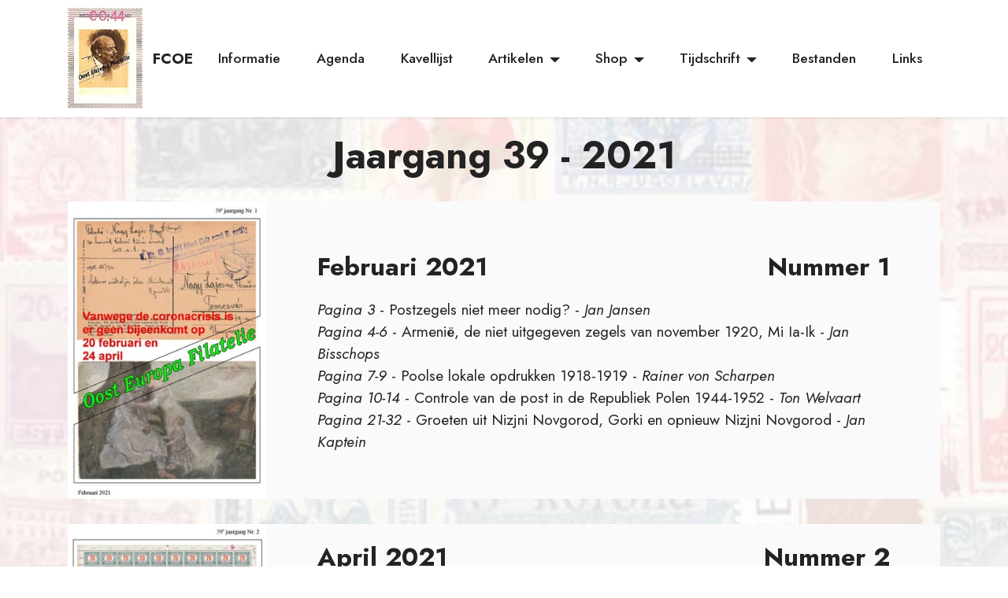

--- FILE ---
content_type: text/html
request_url: https://fcoe.nl/jaargang39.html
body_size: 21938
content:
<!DOCTYPE html>
<html  >
<head>
  <!-- Site made with Mobirise Website Builder v5.9.18, https://mobirise.com -->
  <meta charset="UTF-8">
  <meta http-equiv="X-UA-Compatible" content="IE=edge">
  <meta name="generator" content="Mobirise v5.9.18, mobirise.com">
  <meta name="viewport" content="width=device-width, initial-scale=1, minimum-scale=1">
  <link rel="shortcut icon" href="assets/images/2007-zegel1.jpg" type="image/x-icon">
  <meta name="description" content="">
  
  
  <title>Jaargang 39 - 2021</title>
  <link rel="stylesheet" href="assets/bootstrap/css/bootstrap.min.css">
  <link rel="stylesheet" href="assets/bootstrap/css/bootstrap-grid.min.css">
  <link rel="stylesheet" href="assets/bootstrap/css/bootstrap-reboot.min.css">
  <link rel="stylesheet" href="assets/parallax/jarallax.css">
  <link rel="stylesheet" href="assets/dropdown/css/style.css">
  <link rel="stylesheet" href="assets/socicon/css/styles.css">
  <link rel="stylesheet" href="assets/theme/css/style.css">
  <link rel="preload" href="https://fonts.googleapis.com/css?family=Jost:100,200,300,400,500,600,700,800,900,100i,200i,300i,400i,500i,600i,700i,800i,900i&display=swap" as="style" onload="this.onload=null;this.rel='stylesheet'">
  <noscript><link rel="stylesheet" href="https://fonts.googleapis.com/css?family=Jost:100,200,300,400,500,600,700,800,900,100i,200i,300i,400i,500i,600i,700i,800i,900i&display=swap"></noscript>
  <link rel="preload" as="style" href="assets/mobirise/css/mbr-additional.css?v=nrUFKn"><link rel="stylesheet" href="assets/mobirise/css/mbr-additional.css?v=nrUFKn" type="text/css">

  
  
  
</head>
<body>
  
  <section data-bs-version="5.1" class="menu menu2 cid-sY6TmPAZQ3" once="menu" id="menu2-z">
    
    <nav class="navbar navbar-dropdown navbar-fixed-top navbar-expand-lg">
        <div class="container">
            <div class="navbar-brand">
                <span class="navbar-logo">
                    <a href="index.html">
                        <img src="assets/images/2007-zegel1.jpg" alt="" style="height: 8rem;">
                    </a>
                </span>
                <span class="navbar-caption-wrap"><a class="navbar-caption text-black text-primary display-7" href="index.html">FCOE</a></span>
            </div>
            <button class="navbar-toggler" type="button" data-toggle="collapse" data-bs-toggle="collapse" data-target="#navbarSupportedContent" data-bs-target="#navbarSupportedContent" aria-controls="navbarNavAltMarkup" aria-expanded="false" aria-label="Toggle navigation">
                <div class="hamburger">
                    <span></span>
                    <span></span>
                    <span></span>
                    <span></span>
                </div>
            </button>
            <div class="collapse navbar-collapse" id="navbarSupportedContent">
                <ul class="navbar-nav nav-dropdown nav-right" data-app-modern-menu="true"><li class="nav-item"><a class="nav-link link text-black text-primary display-4" href="informatie.html">Informatie</a></li>
                    
                    <li class="nav-item"><a class="nav-link link text-black text-primary display-4" href="agenda.html">Agenda</a></li><li class="nav-item"><a class="nav-link link text-black text-primary display-4" href="kavellijst.html">Kavellijst</a></li><li class="nav-item dropdown"><a class="nav-link link text-black text-primary dropdown-toggle display-4" href="shop.html" data-toggle="dropdown-submenu" data-bs-toggle="dropdown" data-bs-auto-close="outside" aria-expanded="false">Artikelen</a><div class="dropdown-menu" aria-labelledby="dropdown-undefined"><a class="text-black text-primary show dropdown-item display-4" href="postex2012.html">Postex 2012</a><a class="text-black text-primary show dropdown-item display-4" href="postex2007.html">Postex 2007</a><a class="text-black text-primary show dropdown-item display-4" href="oorkondes.html">Oorkondes</a><a class="text-black text-primary show dropdown-item display-4" href="bevrijding.html">De "bevrijding" van Transsylvanië in 1940</a></div></li><li class="nav-item dropdown"><a class="nav-link link text-black text-primary dropdown-toggle display-4" href="shop.html" data-toggle="dropdown-submenu" data-bs-toggle="dropdown" data-bs-auto-close="outside" aria-expanded="false">Shop</a><div class="dropdown-menu" aria-labelledby="dropdown-undefined"><a class="text-black text-primary dropdown-item display-4" href="boeken1988.html">Boeken</a><a class="text-black text-primary dropdown-item display-4" href="vellen2016.html">Vellen 2016</a><a class="text-black text-primary dropdown-item display-4" href="vellen2015.html">Vellen 2015</a><a class="text-black text-primary dropdown-item display-4" href="vellen2013.html">Vellen 2013</a><a class="text-black text-primary dropdown-item display-4" href="vellen2012.html">Vellen 2012</a><a class="text-black text-primary dropdown-item display-4" href="vellen2011.html">Vellen 2011</a><a class="text-black text-primary dropdown-item display-4" href="vellen2007.html">Vellen 2007</a></div></li><li class="nav-item dropdown"><a class="nav-link link text-black text-primary dropdown-toggle show display-4" href="agenda.html" data-toggle="dropdown-submenu" data-bs-toggle="dropdown" data-bs-auto-close="outside" aria-expanded="false">Tijdschrift</a><div class="dropdown-menu show" aria-labelledby="dropdown-undefined" data-bs-popper="none"><div class="dropdown"><a class="text-black text-primary dropdown-item dropdown-toggle display-4" href="agenda.html" data-toggle="dropdown-submenu" data-bs-toggle="dropdown" data-bs-auto-close="outside" aria-expanded="false">Jaargang 41-44</a><div class="dropdown-menu dropdown-submenu" aria-labelledby="dropdown-966"><a class="text-black text-primary show dropdown-item display-4" href="jaargang44.html">2026</a><a class="text-black text-primary show dropdown-item display-4" href="jaargang43.html">2025</a><a class="text-black text-primary show dropdown-item display-4" href="jaargang41.html">2023</a><a class="text-black text-primary show dropdown-item display-4" href="jaargang42.html">2024</a></div></div><div class="dropdown"><a class="text-black text-primary dropdown-item dropdown-toggle display-4" href="jaargang40.html" data-toggle="dropdown-submenu" data-bs-toggle="dropdown" data-bs-auto-close="outside" aria-expanded="false">Jaargang 31-40</a><div class="dropdown-menu dropdown-submenu" aria-labelledby="dropdown-undefined"><a class="text-black text-primary dropdown-item display-4" href="jaargang40.html">2022</a><a class="text-black text-primary dropdown-item display-4" href="jaargang39.html">2021</a><a class="text-black text-primary dropdown-item display-4" href="jaargang38.html">2020</a><a class="text-black text-primary dropdown-item display-4" href="jaargang37.html">2019</a><a class="text-black text-primary dropdown-item display-4" href="jaargang36.html">2018</a><a class="text-black text-primary dropdown-item display-4" href="jaargang35.html">2017</a><a class="text-black text-primary dropdown-item display-4" href="jaargang34.html">2016</a><a class="text-black text-primary dropdown-item display-4" href="jaargang33.html">2015</a><a class="text-black text-primary dropdown-item display-4" href="jaargang32.html">2014</a><a class="text-black text-primary dropdown-item display-4" href="jaargang31.html">2013</a></div></div><div class="dropdown"><a class="text-black text-primary dropdown-item dropdown-toggle display-4" href="jaargang40.html" data-toggle="dropdown-submenu" data-bs-toggle="dropdown" data-bs-auto-close="outside" aria-expanded="false">Jaargang 21-30</a><div class="dropdown-menu dropdown-submenu" aria-labelledby="dropdown-undefined"><a class="text-black text-primary dropdown-item show display-4" href="jaargang30.html">2012</a><a class="text-black text-primary dropdown-item show display-4" href="jaargang29.html">2011</a><a class="text-black text-primary dropdown-item show display-4" href="jaargang28.html">2010</a><a class="text-black text-primary dropdown-item show display-4" href="jaargang27.html">2009</a><a class="text-black text-primary dropdown-item show display-4" href="jaargang26.html">2008</a><a class="text-black text-primary dropdown-item show display-4" href="jaargang25.html">2007</a><a class="text-black text-primary dropdown-item show display-4" href="jaargang24.html">2006</a><a class="text-black text-primary dropdown-item show display-4" href="jaargang23.html">2005</a><a class="text-black text-primary dropdown-item show display-4" href="jaargang22.html">2004</a><a class="text-black text-primary dropdown-item show display-4" href="jaargang21.html">2003</a></div></div><div class="dropdown"><a class="text-black text-primary dropdown-item dropdown-toggle display-4" href="jaargang40.html" data-toggle="dropdown-submenu" data-bs-toggle="dropdown" data-bs-auto-close="outside" aria-expanded="false">Jaargang 11-20</a><div class="dropdown-menu dropdown-submenu" aria-labelledby="dropdown-undefined"><a class="text-black text-primary dropdown-item show display-4" href="jaargang20.html">2002</a><a class="text-black text-primary dropdown-item show display-4" href="jaargang19.html">2001</a><a class="text-black text-primary dropdown-item show display-4" href="jaargang18.html">2000</a><a class="text-black text-primary dropdown-item show display-4" href="jaargang17.html">1999</a><a class="text-black text-primary dropdown-item show display-4" href="jaargang16.html">1998</a><a class="text-black text-primary dropdown-item show display-4" href="jaargang15.html">1997</a><a class="text-black text-primary dropdown-item show display-4" href="jaargang14.html">1996</a><a class="text-black text-primary dropdown-item show display-4" href="jaargang13.html">1995</a><a class="text-black text-primary dropdown-item show display-4" href="jaargang12.html">1994</a><a class="text-black text-primary dropdown-item show display-4" href="jaargang11.html">1993</a></div></div><div class="dropdown"><a class="text-black text-primary dropdown-item dropdown-toggle display-4" href="jaargang40.html" data-toggle="dropdown-submenu" data-bs-toggle="dropdown" data-bs-auto-close="outside" aria-expanded="false">Jaargang 1-10</a><div class="dropdown-menu dropdown-submenu" aria-labelledby="dropdown-undefined"><a class="text-black text-primary dropdown-item show display-4" href="jaargang10.html">1992</a><a class="text-black text-primary dropdown-item show display-4" href="jaargang09.html">1991</a><a class="text-black text-primary dropdown-item show display-4" href="jaargang08.html">1990</a><a class="text-black text-primary dropdown-item show display-4" href="jaargang07.html">1989</a><a class="text-black text-primary dropdown-item show display-4" href="jaargang06.html">1988</a><a class="text-black text-primary dropdown-item show display-4" href="jaargang05.html">1987</a><a class="text-black text-primary dropdown-item show display-4" href="jaargang04.html">1986</a><a class="text-black text-primary dropdown-item show display-4" href="jaargang03.html">1985</a><a class="text-black text-primary dropdown-item show display-4" href="jaargang02.html">1984</a><a class="text-black text-primary dropdown-item show display-4" href="jaargang01.html">1983</a></div></div></div>
                    </li><li class="nav-item"><a class="nav-link link text-black text-primary display-4" href="bestanden.html">Bestanden</a></li><li class="nav-item"><a class="nav-link link text-black text-primary display-4" href="links.html">Links</a></li></ul>
                
                
            </div>
        </div>
    </nav>
</section>

<section data-bs-version="5.1" class="features10 cid-sY6UasmXOB mbr-parallax-background" id="features11-12">
    <!---->
    
    
    <div class="container">
        <div class="title">
            <h3 class="mbr-section-title mbr-fonts-style mb-4 display-2"><strong>Jaargang 39 - 2021</strong></h3>
            
        </div>
        <div class="card">
            <div class="card-wrapper">
                <div class="row align-items-center">
                    <div class="col-12 col-md-3">
                        <div class="image-wrapper">
                            <img src="assets/images/39-1.jpg" alt="" title="">
                        </div>
                    </div>
                    <div class="col-12 col-md">
                        <div class="card-box">
                            <div class="row">
                                <div class="col-12">
                                    <div class="top-line">
                                        <h4 class="card-title mbr-fonts-style display-5"><strong>Februari 2021</strong></h4>
                                        <p class="cost mbr-fonts-style display-5"><strong>Nummer 1</strong></p>
                                    </div>
                                </div>
                                <div class="col-12">
                                    <div class="bottom-line">
                                        <p class="mbr-text mbr-fonts-style m-0 display-7"><em>Pagina 3</em> - Postzegels niet meer nodig? - <em>Jan Jansen
</em><br><em>Pagina 4-6</em> - Armenië, de niet uitgegeven zegels van november 1920, Mi Ia-Ik - <em>Jan Bisschops
</em><br><em>Pagina 7-9</em> - Poolse lokale opdrukken 1918-1919 - <em>Rainer von Scharpen
</em><br><em>Pagina 10-14</em> - Controle van de post in de Republiek Polen 1944-1952 - <em>Ton Welvaart
</em><br><em>Pagina 21-32</em> - Groeten uit Nizjni Novgorod, Gorki en opnieuw Nizjni Novgorod -<em> Jan Kaptein</em></p>
                                    </div>
                                </div>
                            </div>
                        </div>
                    </div>
                </div>
            </div>
        </div>
        <div class="card">
            <div class="card-wrapper">
                <div class="row align-items-center">
                    <div class="col-12 col-md-3">
                        <div class="image-wrapper">
                            <img src="assets/images/39-2.jpg" alt="" title="">
                        </div>
                    </div>
                    <div class="col-12 col-md">
                        <div class="card-box">
                            <div class="row">
                                <div class="col-12">
                                    <div class="top-line">
                                        <h4 class="card-title mbr-fonts-style display-5"><strong>April 2021</strong></h4>
                                        <p class="cost mbr-fonts-style display-5"><strong>Nummer 2</strong></p>
                                    </div>
                                </div>
                                <div class="col-12">
                                    <div class="bottom-line">
                                        <p class="mbr-text mbr-fonts-style m-0 display-7"><em>Pagina 2-6</em> - Operatie Barbarossa, een veldpostkaart uit de eerste weken - <em>Olav Petri
</em><br><em>Pagina 7-12</em> - Post uit Kotovsk - <em>Jan Kaptein
</em><br><em>Pagina 13-15</em> - 1939-45 Poolse exilregering in London - <em>Jan Heijs
</em><br><em>Pagina 16-19</em> - Van Stallupönen via Ebenrode naar Nesterov - <em>Jan Kaptein
</em><br><em>Pagina 20-25</em> - Hármaslyukkal of hármaslyukasztassal - <em>Frans van der Waals
</em><br><em>Pagina 26-28</em> - Polen, de portzegels van 1919, Mi P13-30 - <em>Jan Bisschops
</em><br><em>Pagina 28-29</em> - Krijgsgevangenenpost of Stadspost Warschau? - <em>Ton Welvaart
</em><br><em>Pagina 30-31</em> - Titel: Ukraine Tridents 1918, &amp; Forgeries (boekbespreking) - <em>Henk P. Burgman</em><br><em>Pagina 32</em> - Een zeldzaam formulier - <em>Ton Welvaart</em></p>
                                    </div>
                                </div>
                            </div>
                        </div>
                    </div>
                </div>
            </div>
        </div>
        <div class="card">
            <div class="card-wrapper">
                <div class="row align-items-center">
                    <div class="col-12 col-md-3">
                        <div class="image-wrapper">
                            <img src="assets/images/39-3.jpg" alt="" title="">
                        </div>
                    </div>
                    <div class="col-12 col-md">
                        <div class="card-box">
                            <div class="row">
                                <div class="col-12">
                                    <div class="top-line">
                                        <h4 class="card-title mbr-fonts-style display-5"><strong>September 2021</strong></h4>
                                        <p class="cost mbr-fonts-style display-5"><strong>Nummer 3</strong></p>
                                    </div>
                                </div>
                                <div class="col-12">
                                    <div class="bottom-line">
                                        <p class="mbr-text mbr-fonts-style m-0 display-7"><em>Pagina 3</em> - Geen brood vandaag? - <em>René Hillesum
</em><br><em>Pagina 4-5</em> - 2020: Armenië en Azerbeidzjan vechten in 2020 om Nagorno-Karabach - <em>Jan Heijs
</em><br><em>Pagina 6-7</em> - Uit de Oekraine naar Berlijn en Bonn en terug! - <em>Jan U. Clauss
</em><br><em>Pagina 8-13</em> - De Christus-Verlosserkathedraal in Moskou - <em>Jan Kaptein
</em><br><em>Pagina 20</em> - Krijgsgevangenenpost of stadspost Warschau? - <em>Ton Welvaart
</em><br><em>Pagina 20-21</em> - Recensie: Hungary, 1919, Stamps &amp; Forgeries - <em>Henk P. Burgman
</em><br><em>Pagina 22-23</em> - Servië, de uitgifte van 21 september 1904, Mi. nummers 76-83 - <em>Jan Bisschops
</em><br><em>Pagina 24-27</em> - Het hulpstempel in Hongarije - <em>Paul de Leeuw van Weenen
</em><br><em>Pagina 28-30</em> - Valse poststukken van Oekraïne - <em>Jan Bisschops
</em><br><em>Pagina 31-32</em> - Watermerken Roemenie 1930-1931: PTT met kroon - <em>Frank Boerebach
</em><br><em>Pagina 32</em> - Recensie: A magyar dijjegyes postai nyomtatványok katalógusa - <em>Paul de Leeuw van Weenen</em></p>
                                    </div>
                                </div>
                            </div>
                        </div>
                    </div>
                </div>
            </div>
        </div>
        <div class="card">
            <div class="card-wrapper">
                <div class="row align-items-center">
                    <div class="col-12 col-md-3">
                        <div class="image-wrapper">
                            <img src="assets/images/39-4.jpg" alt="" title="">
                        </div>
                    </div>
                    <div class="col-12 col-md">
                        <div class="card-box">
                            <div class="row">
                                <div class="col-12">
                                    <div class="top-line">
                                        <h4 class="card-title mbr-fonts-style display-5"><strong>November 2021</strong></h4>
                                        <p class="cost mbr-fonts-style display-5"><strong>Nummer 4</strong></p>
                                    </div>
                                </div>
                                <div class="col-12">
                                    <div class="bottom-line">
                                        <p class="mbr-text mbr-fonts-style m-0 display-7"><em>Pagina 2-3</em> - Een politiek gevoelige kaart - <em>J.A. de Kok
</em><br><em>Pagina 4-13</em> - Terugkomen op ... Vladikavkaz - <em>Jan Kaptein
</em><br><em>Pagina 20-29</em> - Controle van de post in de Republiek Polen 1944-1952 vervolg - <em>Ton Welvaart
</em><br><em>Pagina 30-31</em> - Geen brood vandaag? - <em>René Hillesum
</em><br><em>Pagina 32</em> - Van Warschau naar Bern? - <em>Jan Mulder</em></p>
                                    </div>
                                </div>
                            </div>
                        </div>
                    </div>
                </div>
            </div>
        </div>
        
        
    </div>
</section>

<section data-bs-version="5.1" class="footer3 cid-sY6TmR0I9G" once="footers" id="footer3-11">

    

    

    <div class="container">
        <div class="media-container-row align-center mbr-white">
            <div class="row row-links">
                <ul class="foot-menu">
                    
                    
                    
                    
                    
                <li class="foot-menu-item mbr-fonts-style display-7"><a href="contact.html" class="text-primary">Contact</a></li></ul>
            </div>
            
            <div class="row row-copirayt">
                <p class="mbr-text mb-0 mbr-fonts-style mbr-white align-center display-7">
                    © Copyright 2026 - Filatelistische Contactgroep Oost Europa (FCOE)</p>
            </div>
        </div>
    </div>
</section><section class="display-7" style="padding: 0;align-items: center;justify-content: center;flex-wrap: wrap;    align-content: center;display: flex;position: relative;height: 4rem;"><a href="https://mobiri.se/2707591" style="flex: 1 1;height: 4rem;position: absolute;width: 100%;z-index: 1;"><img alt="" style="height: 4rem;" src="[data-uri]"></a><p style="margin: 0;text-align: center;" class="display-7">&#8204;</p><a style="z-index:1" href="https://mobirise.com/html-builder.html">HTML Website Maker</a></section><script src="assets/bootstrap/js/bootstrap.bundle.min.js"></script>  <script src="assets/parallax/jarallax.js"></script>  <script src="assets/smoothscroll/smooth-scroll.js"></script>  <script src="assets/ytplayer/index.js"></script>  <script src="assets/dropdown/js/navbar-dropdown.js"></script>  <script src="assets/theme/js/script.js"></script>  
  
  
</body>
</html>

--- FILE ---
content_type: text/css
request_url: https://fcoe.nl/assets/mobirise/css/mbr-additional.css?v=nrUFKn
body_size: 738505
content:
body {
  font-family: Jost;
}
.display-1 {
  font-family: 'Jost', sans-serif;
  font-size: 4.6rem;
  line-height: 1.1;
}
.display-1 > .mbr-iconfont {
  font-size: 5.75rem;
}
.display-2 {
  font-family: 'Jost', sans-serif;
  font-size: 3rem;
  line-height: 1.1;
}
.display-2 > .mbr-iconfont {
  font-size: 3.75rem;
}
.display-4 {
  font-family: 'Jost', sans-serif;
  font-size: 1.1rem;
  line-height: 1.5;
}
.display-4 > .mbr-iconfont {
  font-size: 1.375rem;
}
.display-5 {
  font-family: 'Jost', sans-serif;
  font-size: 2rem;
  line-height: 1.5;
}
.display-5 > .mbr-iconfont {
  font-size: 2.5rem;
}
.display-7 {
  font-family: 'Jost', sans-serif;
  font-size: 1.2rem;
  line-height: 1.5;
}
.display-7 > .mbr-iconfont {
  font-size: 1.5rem;
}
/* ---- Fluid typography for mobile devices ---- */
/* 1.4 - font scale ratio ( bootstrap == 1.42857 ) */
/* 100vw - current viewport width */
/* (48 - 20)  48 == 48rem == 768px, 20 == 20rem == 320px(minimal supported viewport) */
/* 0.65 - min scale variable, may vary */
@media (max-width: 992px) {
  .display-1 {
    font-size: 3.68rem;
  }
}
@media (max-width: 768px) {
  .display-1 {
    font-size: 3.22rem;
    font-size: calc( 2.26rem + (4.6 - 2.26) * ((100vw - 20rem) / (48 - 20)));
    line-height: calc( 1.1 * (2.26rem + (4.6 - 2.26) * ((100vw - 20rem) / (48 - 20))));
  }
  .display-2 {
    font-size: 2.4rem;
    font-size: calc( 1.7rem + (3 - 1.7) * ((100vw - 20rem) / (48 - 20)));
    line-height: calc( 1.3 * (1.7rem + (3 - 1.7) * ((100vw - 20rem) / (48 - 20))));
  }
  .display-4 {
    font-size: 0.88rem;
    font-size: calc( 1.0350000000000001rem + (1.1 - 1.0350000000000001) * ((100vw - 20rem) / (48 - 20)));
    line-height: calc( 1.4 * (1.0350000000000001rem + (1.1 - 1.0350000000000001) * ((100vw - 20rem) / (48 - 20))));
  }
  .display-5 {
    font-size: 1.6rem;
    font-size: calc( 1.35rem + (2 - 1.35) * ((100vw - 20rem) / (48 - 20)));
    line-height: calc( 1.4 * (1.35rem + (2 - 1.35) * ((100vw - 20rem) / (48 - 20))));
  }
  .display-7 {
    font-size: 0.96rem;
    font-size: calc( 1.07rem + (1.2 - 1.07) * ((100vw - 20rem) / (48 - 20)));
    line-height: calc( 1.4 * (1.07rem + (1.2 - 1.07) * ((100vw - 20rem) / (48 - 20))));
  }
}
/* Buttons */
.btn {
  padding: 0.6rem 1.2rem;
  border-radius: 4px;
}
.btn-sm {
  padding: 0.6rem 1.2rem;
  border-radius: 4px;
}
.btn-md {
  padding: 0.6rem 1.2rem;
  border-radius: 4px;
}
.btn-lg {
  padding: 1rem 2.6rem;
  border-radius: 4px;
}
.bg-primary {
  background-color: #6592e6 !important;
}
.bg-success {
  background-color: #40b0bf !important;
}
.bg-info {
  background-color: #47b5ed !important;
}
.bg-warning {
  background-color: #ffe161 !important;
}
.bg-danger {
  background-color: #ff9966 !important;
}
.btn-primary,
.btn-primary:active {
  background-color: #6592e6 !important;
  border-color: #6592e6 !important;
  color: #ffffff !important;
  box-shadow: 0 2px 2px 0 rgba(0, 0, 0, 0.2);
}
.btn-primary:hover,
.btn-primary:focus,
.btn-primary.focus,
.btn-primary.active {
  color: #ffffff !important;
  background-color: #2260d2 !important;
  border-color: #2260d2 !important;
  box-shadow: 0 2px 5px 0 rgba(0, 0, 0, 0.2);
}
.btn-primary.disabled,
.btn-primary:disabled {
  color: #ffffff !important;
  background-color: #2260d2 !important;
  border-color: #2260d2 !important;
}
.btn-secondary,
.btn-secondary:active {
  background-color: #ff6666 !important;
  border-color: #ff6666 !important;
  color: #ffffff !important;
  box-shadow: 0 2px 2px 0 rgba(0, 0, 0, 0.2);
}
.btn-secondary:hover,
.btn-secondary:focus,
.btn-secondary.focus,
.btn-secondary.active {
  color: #ffffff !important;
  background-color: #ff0f0f !important;
  border-color: #ff0f0f !important;
  box-shadow: 0 2px 5px 0 rgba(0, 0, 0, 0.2);
}
.btn-secondary.disabled,
.btn-secondary:disabled {
  color: #ffffff !important;
  background-color: #ff0f0f !important;
  border-color: #ff0f0f !important;
}
.btn-info,
.btn-info:active {
  background-color: #47b5ed !important;
  border-color: #47b5ed !important;
  color: #ffffff !important;
  box-shadow: 0 2px 2px 0 rgba(0, 0, 0, 0.2);
}
.btn-info:hover,
.btn-info:focus,
.btn-info.focus,
.btn-info.active {
  color: #ffffff !important;
  background-color: #148cca !important;
  border-color: #148cca !important;
  box-shadow: 0 2px 5px 0 rgba(0, 0, 0, 0.2);
}
.btn-info.disabled,
.btn-info:disabled {
  color: #ffffff !important;
  background-color: #148cca !important;
  border-color: #148cca !important;
}
.btn-success,
.btn-success:active {
  background-color: #40b0bf !important;
  border-color: #40b0bf !important;
  color: #ffffff !important;
  box-shadow: 0 2px 2px 0 rgba(0, 0, 0, 0.2);
}
.btn-success:hover,
.btn-success:focus,
.btn-success.focus,
.btn-success.active {
  color: #ffffff !important;
  background-color: #2a747e !important;
  border-color: #2a747e !important;
  box-shadow: 0 2px 5px 0 rgba(0, 0, 0, 0.2);
}
.btn-success.disabled,
.btn-success:disabled {
  color: #ffffff !important;
  background-color: #2a747e !important;
  border-color: #2a747e !important;
}
.btn-warning,
.btn-warning:active {
  background-color: #ffe161 !important;
  border-color: #ffe161 !important;
  color: #614f00 !important;
  box-shadow: 0 2px 2px 0 rgba(0, 0, 0, 0.2);
}
.btn-warning:hover,
.btn-warning:focus,
.btn-warning.focus,
.btn-warning.active {
  color: #0a0800 !important;
  background-color: #ffd10a !important;
  border-color: #ffd10a !important;
  box-shadow: 0 2px 5px 0 rgba(0, 0, 0, 0.2);
}
.btn-warning.disabled,
.btn-warning:disabled {
  color: #614f00 !important;
  background-color: #ffd10a !important;
  border-color: #ffd10a !important;
}
.btn-danger,
.btn-danger:active {
  background-color: #ff9966 !important;
  border-color: #ff9966 !important;
  color: #ffffff !important;
  box-shadow: 0 2px 2px 0 rgba(0, 0, 0, 0.2);
}
.btn-danger:hover,
.btn-danger:focus,
.btn-danger.focus,
.btn-danger.active {
  color: #ffffff !important;
  background-color: #ff5f0f !important;
  border-color: #ff5f0f !important;
  box-shadow: 0 2px 5px 0 rgba(0, 0, 0, 0.2);
}
.btn-danger.disabled,
.btn-danger:disabled {
  color: #ffffff !important;
  background-color: #ff5f0f !important;
  border-color: #ff5f0f !important;
}
.btn-white,
.btn-white:active {
  background-color: #fafafa !important;
  border-color: #fafafa !important;
  color: #7a7a7a !important;
  box-shadow: 0 2px 2px 0 rgba(0, 0, 0, 0.2);
}
.btn-white:hover,
.btn-white:focus,
.btn-white.focus,
.btn-white.active {
  color: #4f4f4f !important;
  background-color: #cfcfcf !important;
  border-color: #cfcfcf !important;
  box-shadow: 0 2px 5px 0 rgba(0, 0, 0, 0.2);
}
.btn-white.disabled,
.btn-white:disabled {
  color: #7a7a7a !important;
  background-color: #cfcfcf !important;
  border-color: #cfcfcf !important;
}
.btn-black,
.btn-black:active {
  background-color: #232323 !important;
  border-color: #232323 !important;
  color: #ffffff !important;
  box-shadow: 0 2px 2px 0 rgba(0, 0, 0, 0.2);
}
.btn-black:hover,
.btn-black:focus,
.btn-black.focus,
.btn-black.active {
  color: #ffffff !important;
  background-color: #000000 !important;
  border-color: #000000 !important;
  box-shadow: 0 2px 5px 0 rgba(0, 0, 0, 0.2);
}
.btn-black.disabled,
.btn-black:disabled {
  color: #ffffff !important;
  background-color: #000000 !important;
  border-color: #000000 !important;
}
.btn-primary-outline,
.btn-primary-outline:active {
  background-color: transparent !important;
  border-color: transparent;
  color: #6592e6;
}
.btn-primary-outline:hover,
.btn-primary-outline:focus,
.btn-primary-outline.focus,
.btn-primary-outline.active {
  color: #2260d2 !important;
  background-color: transparent!important;
  border-color: transparent!important;
  box-shadow: none!important;
}
.btn-primary-outline.disabled,
.btn-primary-outline:disabled {
  color: #ffffff !important;
  background-color: #6592e6 !important;
  border-color: #6592e6 !important;
}
.btn-secondary-outline,
.btn-secondary-outline:active {
  background-color: transparent !important;
  border-color: transparent;
  color: #ff6666;
}
.btn-secondary-outline:hover,
.btn-secondary-outline:focus,
.btn-secondary-outline.focus,
.btn-secondary-outline.active {
  color: #ff0f0f !important;
  background-color: transparent!important;
  border-color: transparent!important;
  box-shadow: none!important;
}
.btn-secondary-outline.disabled,
.btn-secondary-outline:disabled {
  color: #ffffff !important;
  background-color: #ff6666 !important;
  border-color: #ff6666 !important;
}
.btn-info-outline,
.btn-info-outline:active {
  background-color: transparent !important;
  border-color: transparent;
  color: #47b5ed;
}
.btn-info-outline:hover,
.btn-info-outline:focus,
.btn-info-outline.focus,
.btn-info-outline.active {
  color: #148cca !important;
  background-color: transparent!important;
  border-color: transparent!important;
  box-shadow: none!important;
}
.btn-info-outline.disabled,
.btn-info-outline:disabled {
  color: #ffffff !important;
  background-color: #47b5ed !important;
  border-color: #47b5ed !important;
}
.btn-success-outline,
.btn-success-outline:active {
  background-color: transparent !important;
  border-color: transparent;
  color: #40b0bf;
}
.btn-success-outline:hover,
.btn-success-outline:focus,
.btn-success-outline.focus,
.btn-success-outline.active {
  color: #2a747e !important;
  background-color: transparent!important;
  border-color: transparent!important;
  box-shadow: none!important;
}
.btn-success-outline.disabled,
.btn-success-outline:disabled {
  color: #ffffff !important;
  background-color: #40b0bf !important;
  border-color: #40b0bf !important;
}
.btn-warning-outline,
.btn-warning-outline:active {
  background-color: transparent !important;
  border-color: transparent;
  color: #ffe161;
}
.btn-warning-outline:hover,
.btn-warning-outline:focus,
.btn-warning-outline.focus,
.btn-warning-outline.active {
  color: #ffd10a !important;
  background-color: transparent!important;
  border-color: transparent!important;
  box-shadow: none!important;
}
.btn-warning-outline.disabled,
.btn-warning-outline:disabled {
  color: #614f00 !important;
  background-color: #ffe161 !important;
  border-color: #ffe161 !important;
}
.btn-danger-outline,
.btn-danger-outline:active {
  background-color: transparent !important;
  border-color: transparent;
  color: #ff9966;
}
.btn-danger-outline:hover,
.btn-danger-outline:focus,
.btn-danger-outline.focus,
.btn-danger-outline.active {
  color: #ff5f0f !important;
  background-color: transparent!important;
  border-color: transparent!important;
  box-shadow: none!important;
}
.btn-danger-outline.disabled,
.btn-danger-outline:disabled {
  color: #ffffff !important;
  background-color: #ff9966 !important;
  border-color: #ff9966 !important;
}
.btn-black-outline,
.btn-black-outline:active {
  background-color: transparent !important;
  border-color: transparent;
  color: #232323;
}
.btn-black-outline:hover,
.btn-black-outline:focus,
.btn-black-outline.focus,
.btn-black-outline.active {
  color: #000000 !important;
  background-color: transparent!important;
  border-color: transparent!important;
  box-shadow: none!important;
}
.btn-black-outline.disabled,
.btn-black-outline:disabled {
  color: #ffffff !important;
  background-color: #232323 !important;
  border-color: #232323 !important;
}
.btn-white-outline,
.btn-white-outline:active {
  background-color: transparent !important;
  border-color: transparent;
  color: #fafafa;
}
.btn-white-outline:hover,
.btn-white-outline:focus,
.btn-white-outline.focus,
.btn-white-outline.active {
  color: #cfcfcf !important;
  background-color: transparent!important;
  border-color: transparent!important;
  box-shadow: none!important;
}
.btn-white-outline.disabled,
.btn-white-outline:disabled {
  color: #7a7a7a !important;
  background-color: #fafafa !important;
  border-color: #fafafa !important;
}
.text-primary {
  color: #6592e6 !important;
}
.text-secondary {
  color: #ff6666 !important;
}
.text-success {
  color: #40b0bf !important;
}
.text-info {
  color: #47b5ed !important;
}
.text-warning {
  color: #ffe161 !important;
}
.text-danger {
  color: #ff9966 !important;
}
.text-white {
  color: #fafafa !important;
}
.text-black {
  color: #232323 !important;
}
a.text-primary:hover,
a.text-primary:focus,
a.text-primary.active {
  color: #205ac5 !important;
}
a.text-secondary:hover,
a.text-secondary:focus,
a.text-secondary.active {
  color: #ff0000 !important;
}
a.text-success:hover,
a.text-success:focus,
a.text-success.active {
  color: #266a73 !important;
}
a.text-info:hover,
a.text-info:focus,
a.text-info.active {
  color: #1283bc !important;
}
a.text-warning:hover,
a.text-warning:focus,
a.text-warning.active {
  color: #facb00 !important;
}
a.text-danger:hover,
a.text-danger:focus,
a.text-danger.active {
  color: #ff5500 !important;
}
a.text-white:hover,
a.text-white:focus,
a.text-white.active {
  color: #c7c7c7 !important;
}
a.text-black:hover,
a.text-black:focus,
a.text-black.active {
  color: #000000 !important;
}
a[class*="text-"]:not(.nav-link):not(.dropdown-item):not([role]):not(.navbar-caption) {
  position: relative;
  background-image: transparent;
  background-size: 10000px 2px;
  background-repeat: no-repeat;
  background-position: 0px 1.2em;
  background-position: -10000px 1.2em;
}
a[class*="text-"]:not(.nav-link):not(.dropdown-item):not([role]):not(.navbar-caption):hover {
  transition: background-position 2s ease-in-out;
  background-image: linear-gradient(currentColor 50%, currentColor 50%);
  background-position: 0px 1.2em;
}
.nav-tabs .nav-link.active {
  color: #6592e6;
}
.nav-tabs .nav-link:not(.active) {
  color: #232323;
}
.alert-success {
  background-color: #70c770;
}
.alert-info {
  background-color: #47b5ed;
}
.alert-warning {
  background-color: #ffe161;
}
.alert-danger {
  background-color: #ff9966;
}
.mbr-gallery-filter li.active .btn {
  background-color: #6592e6;
  border-color: #6592e6;
  color: #ffffff;
}
.mbr-gallery-filter li.active .btn:focus {
  box-shadow: none;
}
a,
a:hover {
  color: #6592e6;
}
.mbr-plan-header.bg-primary .mbr-plan-subtitle,
.mbr-plan-header.bg-primary .mbr-plan-price-desc {
  color: #ffffff;
}
.mbr-plan-header.bg-success .mbr-plan-subtitle,
.mbr-plan-header.bg-success .mbr-plan-price-desc {
  color: #a0d8df;
}
.mbr-plan-header.bg-info .mbr-plan-subtitle,
.mbr-plan-header.bg-info .mbr-plan-price-desc {
  color: #ffffff;
}
.mbr-plan-header.bg-warning .mbr-plan-subtitle,
.mbr-plan-header.bg-warning .mbr-plan-price-desc {
  color: #ffffff;
}
.mbr-plan-header.bg-danger .mbr-plan-subtitle,
.mbr-plan-header.bg-danger .mbr-plan-price-desc {
  color: #ffffff;
}
/* Scroll to top button*/
.scrollToTop_wraper {
  display: none;
}
.form-control {
  font-family: 'Jost', sans-serif;
  font-size: 1.1rem;
  line-height: 1.5;
  font-weight: 400;
}
.form-control > .mbr-iconfont {
  font-size: 1.375rem;
}
.form-control:hover,
.form-control:focus {
  box-shadow: rgba(0, 0, 0, 0.07) 0px 1px 1px 0px, rgba(0, 0, 0, 0.07) 0px 1px 3px 0px, rgba(0, 0, 0, 0.03) 0px 0px 0px 1px;
  border-color: #6592e6 !important;
}
.form-control:-webkit-input-placeholder {
  font-family: 'Jost', sans-serif;
  font-size: 1.1rem;
  line-height: 1.5;
  font-weight: 400;
}
.form-control:-webkit-input-placeholder > .mbr-iconfont {
  font-size: 1.375rem;
}
blockquote {
  border-color: #6592e6;
}
/* Forms */
.jq-selectbox li:hover,
.jq-selectbox li.selected {
  background-color: #6592e6;
  color: #ffffff;
}
.jq-number__spin {
  transition: 0.25s ease;
}
.jq-number__spin:hover {
  border-color: #6592e6;
}
.jq-selectbox .jq-selectbox__trigger-arrow,
.jq-number__spin.minus:after,
.jq-number__spin.plus:after {
  transition: 0.4s;
  border-top-color: #353535;
  border-bottom-color: #353535;
}
.jq-selectbox:hover .jq-selectbox__trigger-arrow,
.jq-number__spin.minus:hover:after,
.jq-number__spin.plus:hover:after {
  border-top-color: #6592e6;
  border-bottom-color: #6592e6;
}
.xdsoft_datetimepicker .xdsoft_calendar td.xdsoft_default,
.xdsoft_datetimepicker .xdsoft_calendar td.xdsoft_current,
.xdsoft_datetimepicker .xdsoft_timepicker .xdsoft_time_box > div > div.xdsoft_current {
  color: #ffffff !important;
  background-color: #6592e6 !important;
  box-shadow: none !important;
}
.xdsoft_datetimepicker .xdsoft_calendar td:hover,
.xdsoft_datetimepicker .xdsoft_timepicker .xdsoft_time_box > div > div:hover {
  color: #000000 !important;
  background: #ff6666 !important;
  box-shadow: none !important;
}
.lazy-bg {
  background-image: none !important;
}
.lazy-placeholder:not(section),
.lazy-none {
  display: block;
  position: relative;
  padding-bottom: 56.25%;
  width: 100%;
  height: auto;
}
iframe.lazy-placeholder,
.lazy-placeholder:after {
  content: '';
  position: absolute;
  width: 200px;
  height: 200px;
  background: transparent no-repeat center;
  background-size: contain;
  top: 50%;
  left: 50%;
  transform: translateX(-50%) translateY(-50%);
  background-image: url("data:image/svg+xml;charset=UTF-8,%3csvg width='32' height='32' viewBox='0 0 64 64' xmlns='http://www.w3.org/2000/svg' stroke='%236592e6' %3e%3cg fill='none' fill-rule='evenodd'%3e%3cg transform='translate(16 16)' stroke-width='2'%3e%3ccircle stroke-opacity='.5' cx='16' cy='16' r='16'/%3e%3cpath d='M32 16c0-9.94-8.06-16-16-16'%3e%3canimateTransform attributeName='transform' type='rotate' from='0 16 16' to='360 16 16' dur='1s' repeatCount='indefinite'/%3e%3c/path%3e%3c/g%3e%3c/g%3e%3c/svg%3e");
}
section.lazy-placeholder:after {
  opacity: 0.5;
}
body {
  overflow-x: hidden;
}
a {
  transition: color 0.6s;
}
.cid-sY6vfa3Q1Z {
  z-index: 1000;
  width: 100%;
  position: relative;
  min-height: 60px;
}
.cid-sY6vfa3Q1Z nav.navbar {
  position: fixed;
}
.cid-sY6vfa3Q1Z .dropdown-item:before {
  font-family: Moririse2 !important;
  content: "\e966";
  display: inline-block;
  width: 0;
  position: absolute;
  left: 1rem;
  top: 0.5rem;
  margin-right: 0.5rem;
  line-height: 1;
  font-size: inherit;
  vertical-align: middle;
  text-align: center;
  overflow: hidden;
  transform: scale(0, 1);
  transition: all 0.25s ease-in-out;
}
.cid-sY6vfa3Q1Z .dropdown-menu {
  padding: 0;
  border-radius: 4px;
  box-shadow: 0 1px 3px 0 rgba(0, 0, 0, 0.1);
}
.cid-sY6vfa3Q1Z .dropdown-item {
  border-bottom: 1px solid #e6e6e6;
}
.cid-sY6vfa3Q1Z .dropdown-item:hover,
.cid-sY6vfa3Q1Z .dropdown-item:focus {
  background: #6592e6 !important;
  color: white !important;
}
.cid-sY6vfa3Q1Z .dropdown-item:hover span {
  color: white;
}
.cid-sY6vfa3Q1Z .dropdown-item:first-child {
  border-top-left-radius: 4px;
  border-top-right-radius: 4px;
}
.cid-sY6vfa3Q1Z .dropdown-item:last-child {
  border-bottom: none;
  border-bottom-left-radius: 4px;
  border-bottom-right-radius: 4px;
}
.cid-sY6vfa3Q1Z .nav-dropdown .link {
  padding: 0 0.3em !important;
  margin: 0.667em 1em !important;
}
.cid-sY6vfa3Q1Z .nav-dropdown .link.dropdown-toggle::after {
  margin-left: 0.5rem;
  margin-top: 0.2rem;
}
.cid-sY6vfa3Q1Z .nav-link {
  position: relative;
}
.cid-sY6vfa3Q1Z .container {
  display: flex;
  margin: auto;
}
@media (min-width: 992px) {
  .cid-sY6vfa3Q1Z .container {
    flex-wrap: nowrap;
  }
}
.cid-sY6vfa3Q1Z .iconfont-wrapper {
  color: #000000 !important;
  font-size: 1.5rem;
  padding-right: 0.5rem;
}
.cid-sY6vfa3Q1Z .dropdown-menu,
.cid-sY6vfa3Q1Z .navbar.opened {
  background: #ffffff !important;
}
.cid-sY6vfa3Q1Z .nav-item:focus,
.cid-sY6vfa3Q1Z .nav-link:focus {
  outline: none;
}
.cid-sY6vfa3Q1Z .dropdown .dropdown-menu .dropdown-item {
  width: auto;
  transition: all 0.25s ease-in-out;
}
.cid-sY6vfa3Q1Z .dropdown .dropdown-menu .dropdown-item::after {
  right: 0.5rem;
}
.cid-sY6vfa3Q1Z .dropdown .dropdown-menu .dropdown-item .mbr-iconfont {
  margin-right: 0.5rem;
  vertical-align: sub;
}
.cid-sY6vfa3Q1Z .dropdown .dropdown-menu .dropdown-item .mbr-iconfont:before {
  display: inline-block;
  transform: scale(1, 1);
  transition: all 0.25s ease-in-out;
}
.cid-sY6vfa3Q1Z .collapsed .dropdown-menu .dropdown-item:before {
  display: none;
}
.cid-sY6vfa3Q1Z .collapsed .dropdown .dropdown-menu .dropdown-item {
  padding: 0.235em 1.5em 0.235em 1.5em !important;
  transition: none;
  margin: 0 !important;
}
.cid-sY6vfa3Q1Z .navbar {
  min-height: 70px;
  transition: all 0.3s;
  border-bottom: 1px solid transparent;
  box-shadow: 0 1px 3px 0 rgba(0, 0, 0, 0.1);
  background: #ffffff;
}
.cid-sY6vfa3Q1Z .navbar.opened {
  transition: all 0.3s;
}
.cid-sY6vfa3Q1Z .navbar .dropdown-item {
  padding: 0.5rem 1.8rem;
}
.cid-sY6vfa3Q1Z .navbar .navbar-logo img {
  width: auto;
}
.cid-sY6vfa3Q1Z .navbar .navbar-collapse {
  justify-content: flex-end;
  z-index: 1;
}
.cid-sY6vfa3Q1Z .navbar.collapsed {
  justify-content: center;
}
.cid-sY6vfa3Q1Z .navbar.collapsed .nav-item .nav-link::before {
  display: none;
}
.cid-sY6vfa3Q1Z .navbar.collapsed.opened .dropdown-menu {
  top: 0;
}
@media (min-width: 992px) {
  .cid-sY6vfa3Q1Z .navbar.collapsed.opened:not(.navbar-short) .navbar-collapse {
    max-height: calc(98.5vh - 8rem);
  }
}
.cid-sY6vfa3Q1Z .navbar.collapsed .dropdown-menu .dropdown-submenu {
  left: 0 !important;
}
.cid-sY6vfa3Q1Z .navbar.collapsed .dropdown-menu .dropdown-item:after {
  right: auto;
}
.cid-sY6vfa3Q1Z .navbar.collapsed .dropdown-menu .dropdown-toggle[data-toggle="dropdown-submenu"]:after {
  margin-left: 0.5rem;
  margin-top: 0.2rem;
  border-top: 0.35em solid;
  border-right: 0.35em solid transparent;
  border-left: 0.35em solid transparent;
  border-bottom: 0;
  top: 41%;
}
.cid-sY6vfa3Q1Z .navbar.collapsed ul.navbar-nav li {
  margin: auto;
}
.cid-sY6vfa3Q1Z .navbar.collapsed .dropdown-menu .dropdown-item {
  padding: 0.25rem 1.5rem;
  text-align: center;
}
.cid-sY6vfa3Q1Z .navbar.collapsed .icons-menu {
  padding-left: 0;
  padding-right: 0;
  padding-top: 0.5rem;
  padding-bottom: 0.5rem;
}
@media (max-width: 991px) {
  .cid-sY6vfa3Q1Z .navbar .nav-item .nav-link::before {
    display: none;
  }
  .cid-sY6vfa3Q1Z .navbar.opened .dropdown-menu {
    top: 0;
  }
  .cid-sY6vfa3Q1Z .navbar .dropdown-menu .dropdown-submenu {
    left: 0 !important;
  }
  .cid-sY6vfa3Q1Z .navbar .dropdown-menu .dropdown-item:after {
    right: auto;
  }
  .cid-sY6vfa3Q1Z .navbar .dropdown-menu .dropdown-toggle[data-toggle="dropdown-submenu"]:after {
    margin-left: 0.5rem;
    margin-top: 0.2rem;
    border-top: 0.35em solid;
    border-right: 0.35em solid transparent;
    border-left: 0.35em solid transparent;
    border-bottom: 0;
    top: 40%;
  }
  .cid-sY6vfa3Q1Z .navbar .navbar-logo img {
    height: 3rem !important;
  }
  .cid-sY6vfa3Q1Z .navbar ul.navbar-nav li {
    margin: auto;
  }
  .cid-sY6vfa3Q1Z .navbar .dropdown-menu .dropdown-item {
    padding: 0.25rem 1.5rem !important;
    text-align: center;
  }
  .cid-sY6vfa3Q1Z .navbar .navbar-brand {
    flex-shrink: initial;
    flex-basis: auto;
    word-break: break-word;
    padding-right: 2rem;
  }
  .cid-sY6vfa3Q1Z .navbar .navbar-toggler {
    flex-basis: auto;
  }
  .cid-sY6vfa3Q1Z .navbar .icons-menu {
    padding-left: 0;
    padding-top: 0.5rem;
    padding-bottom: 0.5rem;
  }
}
.cid-sY6vfa3Q1Z .navbar.navbar-short {
  min-height: 60px;
}
.cid-sY6vfa3Q1Z .navbar.navbar-short .navbar-logo img {
  height: 2.5rem !important;
}
.cid-sY6vfa3Q1Z .navbar.navbar-short .navbar-brand {
  min-height: 60px;
  padding: 0;
}
.cid-sY6vfa3Q1Z .navbar-brand {
  min-height: 70px;
  flex-shrink: 0;
  align-items: center;
  margin-right: 0;
  padding: 10px 0;
  transition: all 0.3s;
  word-break: break-word;
  z-index: 1;
}
.cid-sY6vfa3Q1Z .navbar-brand .navbar-caption {
  line-height: inherit !important;
}
.cid-sY6vfa3Q1Z .navbar-brand .navbar-logo a {
  outline: none;
}
.cid-sY6vfa3Q1Z .dropdown-item.active,
.cid-sY6vfa3Q1Z .dropdown-item:active {
  background-color: transparent;
}
.cid-sY6vfa3Q1Z .navbar-expand-lg .navbar-nav .nav-link {
  padding: 0;
}
.cid-sY6vfa3Q1Z .nav-dropdown .link.dropdown-toggle {
  margin-right: 1.667em;
}
.cid-sY6vfa3Q1Z .nav-dropdown .link.dropdown-toggle[aria-expanded="true"] {
  margin-right: 0;
  padding: 0.667em 1.667em;
}
.cid-sY6vfa3Q1Z .navbar.navbar-expand-lg .dropdown .dropdown-menu {
  background: #ffffff;
}
.cid-sY6vfa3Q1Z .navbar.navbar-expand-lg .dropdown .dropdown-menu .dropdown-submenu {
  margin: 0;
  left: 100%;
}
.cid-sY6vfa3Q1Z .navbar .dropdown.open > .dropdown-menu {
  display: block;
}
.cid-sY6vfa3Q1Z ul.navbar-nav {
  flex-wrap: wrap;
}
.cid-sY6vfa3Q1Z .navbar-buttons {
  text-align: center;
  min-width: 170px;
}
.cid-sY6vfa3Q1Z button.navbar-toggler {
  outline: none;
  width: 31px;
  height: 20px;
  cursor: pointer;
  transition: all 0.2s;
  position: relative;
  align-self: center;
}
.cid-sY6vfa3Q1Z button.navbar-toggler .hamburger span {
  position: absolute;
  right: 0;
  width: 30px;
  height: 2px;
  border-right: 5px;
  background-color: #000000;
}
.cid-sY6vfa3Q1Z button.navbar-toggler .hamburger span:nth-child(1) {
  top: 0;
  transition: all 0.2s;
}
.cid-sY6vfa3Q1Z button.navbar-toggler .hamburger span:nth-child(2) {
  top: 8px;
  transition: all 0.15s;
}
.cid-sY6vfa3Q1Z button.navbar-toggler .hamburger span:nth-child(3) {
  top: 8px;
  transition: all 0.15s;
}
.cid-sY6vfa3Q1Z button.navbar-toggler .hamburger span:nth-child(4) {
  top: 16px;
  transition: all 0.2s;
}
.cid-sY6vfa3Q1Z nav.opened .hamburger span:nth-child(1) {
  top: 8px;
  width: 0;
  opacity: 0;
  right: 50%;
  transition: all 0.2s;
}
.cid-sY6vfa3Q1Z nav.opened .hamburger span:nth-child(2) {
  transform: rotate(45deg);
  transition: all 0.25s;
}
.cid-sY6vfa3Q1Z nav.opened .hamburger span:nth-child(3) {
  transform: rotate(-45deg);
  transition: all 0.25s;
}
.cid-sY6vfa3Q1Z nav.opened .hamburger span:nth-child(4) {
  top: 8px;
  width: 0;
  opacity: 0;
  right: 50%;
  transition: all 0.2s;
}
.cid-sY6vfa3Q1Z .navbar-dropdown {
  padding: 0 1rem;
  position: fixed;
}
.cid-sY6vfa3Q1Z a.nav-link {
  display: flex;
  align-items: center;
  justify-content: center;
}
.cid-sY6vfa3Q1Z .icons-menu {
  flex-wrap: nowrap;
  display: flex;
  justify-content: center;
  padding-left: 1rem;
  padding-right: 1rem;
  padding-top: 0.3rem;
  text-align: center;
}
@media screen and (-ms-high-contrast: active), (-ms-high-contrast: none) {
  .cid-sY6vfa3Q1Z .navbar {
    height: 70px;
  }
  .cid-sY6vfa3Q1Z .navbar.opened {
    height: auto;
  }
  .cid-sY6vfa3Q1Z .nav-item .nav-link:hover::before {
    width: 175%;
    max-width: calc(100% + 2rem);
    left: -1rem;
  }
}
.cid-sY6DutRhzq {
  padding-top: 7rem;
  padding-bottom: 0rem;
  background-image: url("../../../assets/images/background.jpg");
}
.cid-sYIYK2W6Jq {
  padding-top: 0rem;
  padding-bottom: 1rem;
  background-image: url("../../../assets/images/background.jpg");
}
.cid-sYIYK2W6Jq ul {
  list-style: none;
  margin: 0;
  padding-left: 2.5rem;
}
.cid-sYIYK2W6Jq li {
  position: relative;
  margin-bottom: 1rem;
}
.cid-sYIYK2W6Jq ul li::before {
  position: absolute;
  left: -1.6rem;
  content: "\2022";
  color: #6592e6;
  font-weight: bold;
  font-size: 2rem;
  width: 1.6rem;
}
.cid-sY6Eh1rmUU {
  padding-top: 0rem;
  padding-bottom: 1rem;
  background-color: #232323;
}
.cid-sY6Eh1rmUU .row-links {
  width: 100%;
  justify-content: center;
}
.cid-sY6Eh1rmUU .social-row {
  width: 100%;
  justify-content: center;
}
.cid-sY6Eh1rmUU .media-container-row {
  flex-direction: column;
  justify-content: center;
  align-items: center;
}
.cid-sY6Eh1rmUU .media-container-row .foot-menu {
  list-style: none;
  display: flex;
  justify-content: center;
  flex-wrap: wrap;
  padding: 0;
  margin-bottom: 0;
}
.cid-sY6Eh1rmUU .media-container-row .foot-menu li {
  padding: 0 1rem 1rem 1rem;
}
.cid-sY6Eh1rmUU .media-container-row .foot-menu li p {
  margin: 0;
}
.cid-sY6Eh1rmUU .media-container-row .social-list {
  width: auto;
  padding-left: 0;
  margin-bottom: 0;
  list-style: none;
  display: flex;
  flex-wrap: wrap;
  justify-content: flex-end;
}
.cid-sY6Eh1rmUU .media-container-row .social-list .mbr-iconfont-social {
  font-size: 1.5rem;
  color: #ffffff;
}
.cid-sY6Eh1rmUU .media-container-row .social-list .soc-item {
  margin: 0 .5rem;
}
.cid-sY6Eh1rmUU .media-container-row .social-list a {
  margin: 0;
  opacity: .5;
  transition: .2s linear;
}
.cid-sY6Eh1rmUU .media-container-row .social-list a:hover {
  opacity: 1;
}
@media (max-width: 767px) {
  .cid-sY6Eh1rmUU .media-container-row .social-list {
    -webkit-justify-content: center;
    justify-content: center;
  }
}
.cid-sY6Eh1rmUU .media-container-row .row-copirayt {
  word-break: break-word;
  width: 100%;
}
.cid-sY6Eh1rmUU .media-container-row .row-copirayt p {
  width: 100%;
}
.cid-sY6F1qOxkQ {
  z-index: 1000;
  width: 100%;
  position: relative;
  min-height: 60px;
}
.cid-sY6F1qOxkQ nav.navbar {
  position: fixed;
}
.cid-sY6F1qOxkQ .dropdown-item:before {
  font-family: Moririse2 !important;
  content: "\e966";
  display: inline-block;
  width: 0;
  position: absolute;
  left: 1rem;
  top: 0.5rem;
  margin-right: 0.5rem;
  line-height: 1;
  font-size: inherit;
  vertical-align: middle;
  text-align: center;
  overflow: hidden;
  transform: scale(0, 1);
  transition: all 0.25s ease-in-out;
}
.cid-sY6F1qOxkQ .dropdown-menu {
  padding: 0;
  border-radius: 4px;
  box-shadow: 0 1px 3px 0 rgba(0, 0, 0, 0.1);
}
.cid-sY6F1qOxkQ .dropdown-item {
  border-bottom: 1px solid #e6e6e6;
}
.cid-sY6F1qOxkQ .dropdown-item:hover,
.cid-sY6F1qOxkQ .dropdown-item:focus {
  background: #6592e6 !important;
  color: white !important;
}
.cid-sY6F1qOxkQ .dropdown-item:hover span {
  color: white;
}
.cid-sY6F1qOxkQ .dropdown-item:first-child {
  border-top-left-radius: 4px;
  border-top-right-radius: 4px;
}
.cid-sY6F1qOxkQ .dropdown-item:last-child {
  border-bottom: none;
  border-bottom-left-radius: 4px;
  border-bottom-right-radius: 4px;
}
.cid-sY6F1qOxkQ .nav-dropdown .link {
  padding: 0 0.3em !important;
  margin: 0.667em 1em !important;
}
.cid-sY6F1qOxkQ .nav-dropdown .link.dropdown-toggle::after {
  margin-left: 0.5rem;
  margin-top: 0.2rem;
}
.cid-sY6F1qOxkQ .nav-link {
  position: relative;
}
.cid-sY6F1qOxkQ .container {
  display: flex;
  margin: auto;
}
@media (min-width: 992px) {
  .cid-sY6F1qOxkQ .container {
    flex-wrap: nowrap;
  }
}
.cid-sY6F1qOxkQ .iconfont-wrapper {
  color: #000000 !important;
  font-size: 1.5rem;
  padding-right: 0.5rem;
}
.cid-sY6F1qOxkQ .dropdown-menu,
.cid-sY6F1qOxkQ .navbar.opened {
  background: #ffffff !important;
}
.cid-sY6F1qOxkQ .nav-item:focus,
.cid-sY6F1qOxkQ .nav-link:focus {
  outline: none;
}
.cid-sY6F1qOxkQ .dropdown .dropdown-menu .dropdown-item {
  width: auto;
  transition: all 0.25s ease-in-out;
}
.cid-sY6F1qOxkQ .dropdown .dropdown-menu .dropdown-item::after {
  right: 0.5rem;
}
.cid-sY6F1qOxkQ .dropdown .dropdown-menu .dropdown-item .mbr-iconfont {
  margin-right: 0.5rem;
  vertical-align: sub;
}
.cid-sY6F1qOxkQ .dropdown .dropdown-menu .dropdown-item .mbr-iconfont:before {
  display: inline-block;
  transform: scale(1, 1);
  transition: all 0.25s ease-in-out;
}
.cid-sY6F1qOxkQ .collapsed .dropdown-menu .dropdown-item:before {
  display: none;
}
.cid-sY6F1qOxkQ .collapsed .dropdown .dropdown-menu .dropdown-item {
  padding: 0.235em 1.5em 0.235em 1.5em !important;
  transition: none;
  margin: 0 !important;
}
.cid-sY6F1qOxkQ .navbar {
  min-height: 70px;
  transition: all 0.3s;
  border-bottom: 1px solid transparent;
  box-shadow: 0 1px 3px 0 rgba(0, 0, 0, 0.1);
  background: #ffffff;
}
.cid-sY6F1qOxkQ .navbar.opened {
  transition: all 0.3s;
}
.cid-sY6F1qOxkQ .navbar .dropdown-item {
  padding: 0.5rem 1.8rem;
}
.cid-sY6F1qOxkQ .navbar .navbar-logo img {
  width: auto;
}
.cid-sY6F1qOxkQ .navbar .navbar-collapse {
  justify-content: flex-end;
  z-index: 1;
}
.cid-sY6F1qOxkQ .navbar.collapsed {
  justify-content: center;
}
.cid-sY6F1qOxkQ .navbar.collapsed .nav-item .nav-link::before {
  display: none;
}
.cid-sY6F1qOxkQ .navbar.collapsed.opened .dropdown-menu {
  top: 0;
}
@media (min-width: 992px) {
  .cid-sY6F1qOxkQ .navbar.collapsed.opened:not(.navbar-short) .navbar-collapse {
    max-height: calc(98.5vh - 8rem);
  }
}
.cid-sY6F1qOxkQ .navbar.collapsed .dropdown-menu .dropdown-submenu {
  left: 0 !important;
}
.cid-sY6F1qOxkQ .navbar.collapsed .dropdown-menu .dropdown-item:after {
  right: auto;
}
.cid-sY6F1qOxkQ .navbar.collapsed .dropdown-menu .dropdown-toggle[data-toggle="dropdown-submenu"]:after {
  margin-left: 0.5rem;
  margin-top: 0.2rem;
  border-top: 0.35em solid;
  border-right: 0.35em solid transparent;
  border-left: 0.35em solid transparent;
  border-bottom: 0;
  top: 41%;
}
.cid-sY6F1qOxkQ .navbar.collapsed ul.navbar-nav li {
  margin: auto;
}
.cid-sY6F1qOxkQ .navbar.collapsed .dropdown-menu .dropdown-item {
  padding: 0.25rem 1.5rem;
  text-align: center;
}
.cid-sY6F1qOxkQ .navbar.collapsed .icons-menu {
  padding-left: 0;
  padding-right: 0;
  padding-top: 0.5rem;
  padding-bottom: 0.5rem;
}
@media (max-width: 991px) {
  .cid-sY6F1qOxkQ .navbar .nav-item .nav-link::before {
    display: none;
  }
  .cid-sY6F1qOxkQ .navbar.opened .dropdown-menu {
    top: 0;
  }
  .cid-sY6F1qOxkQ .navbar .dropdown-menu .dropdown-submenu {
    left: 0 !important;
  }
  .cid-sY6F1qOxkQ .navbar .dropdown-menu .dropdown-item:after {
    right: auto;
  }
  .cid-sY6F1qOxkQ .navbar .dropdown-menu .dropdown-toggle[data-toggle="dropdown-submenu"]:after {
    margin-left: 0.5rem;
    margin-top: 0.2rem;
    border-top: 0.35em solid;
    border-right: 0.35em solid transparent;
    border-left: 0.35em solid transparent;
    border-bottom: 0;
    top: 40%;
  }
  .cid-sY6F1qOxkQ .navbar .navbar-logo img {
    height: 3rem !important;
  }
  .cid-sY6F1qOxkQ .navbar ul.navbar-nav li {
    margin: auto;
  }
  .cid-sY6F1qOxkQ .navbar .dropdown-menu .dropdown-item {
    padding: 0.25rem 1.5rem !important;
    text-align: center;
  }
  .cid-sY6F1qOxkQ .navbar .navbar-brand {
    flex-shrink: initial;
    flex-basis: auto;
    word-break: break-word;
    padding-right: 2rem;
  }
  .cid-sY6F1qOxkQ .navbar .navbar-toggler {
    flex-basis: auto;
  }
  .cid-sY6F1qOxkQ .navbar .icons-menu {
    padding-left: 0;
    padding-top: 0.5rem;
    padding-bottom: 0.5rem;
  }
}
.cid-sY6F1qOxkQ .navbar.navbar-short {
  min-height: 60px;
}
.cid-sY6F1qOxkQ .navbar.navbar-short .navbar-logo img {
  height: 2.5rem !important;
}
.cid-sY6F1qOxkQ .navbar.navbar-short .navbar-brand {
  min-height: 60px;
  padding: 0;
}
.cid-sY6F1qOxkQ .navbar-brand {
  min-height: 70px;
  flex-shrink: 0;
  align-items: center;
  margin-right: 0;
  padding: 10px 0;
  transition: all 0.3s;
  word-break: break-word;
  z-index: 1;
}
.cid-sY6F1qOxkQ .navbar-brand .navbar-caption {
  line-height: inherit !important;
}
.cid-sY6F1qOxkQ .navbar-brand .navbar-logo a {
  outline: none;
}
.cid-sY6F1qOxkQ .dropdown-item.active,
.cid-sY6F1qOxkQ .dropdown-item:active {
  background-color: transparent;
}
.cid-sY6F1qOxkQ .navbar-expand-lg .navbar-nav .nav-link {
  padding: 0;
}
.cid-sY6F1qOxkQ .nav-dropdown .link.dropdown-toggle {
  margin-right: 1.667em;
}
.cid-sY6F1qOxkQ .nav-dropdown .link.dropdown-toggle[aria-expanded="true"] {
  margin-right: 0;
  padding: 0.667em 1.667em;
}
.cid-sY6F1qOxkQ .navbar.navbar-expand-lg .dropdown .dropdown-menu {
  background: #ffffff;
}
.cid-sY6F1qOxkQ .navbar.navbar-expand-lg .dropdown .dropdown-menu .dropdown-submenu {
  margin: 0;
  left: 100%;
}
.cid-sY6F1qOxkQ .navbar .dropdown.open > .dropdown-menu {
  display: block;
}
.cid-sY6F1qOxkQ ul.navbar-nav {
  flex-wrap: wrap;
}
.cid-sY6F1qOxkQ .navbar-buttons {
  text-align: center;
  min-width: 170px;
}
.cid-sY6F1qOxkQ button.navbar-toggler {
  outline: none;
  width: 31px;
  height: 20px;
  cursor: pointer;
  transition: all 0.2s;
  position: relative;
  align-self: center;
}
.cid-sY6F1qOxkQ button.navbar-toggler .hamburger span {
  position: absolute;
  right: 0;
  width: 30px;
  height: 2px;
  border-right: 5px;
  background-color: #000000;
}
.cid-sY6F1qOxkQ button.navbar-toggler .hamburger span:nth-child(1) {
  top: 0;
  transition: all 0.2s;
}
.cid-sY6F1qOxkQ button.navbar-toggler .hamburger span:nth-child(2) {
  top: 8px;
  transition: all 0.15s;
}
.cid-sY6F1qOxkQ button.navbar-toggler .hamburger span:nth-child(3) {
  top: 8px;
  transition: all 0.15s;
}
.cid-sY6F1qOxkQ button.navbar-toggler .hamburger span:nth-child(4) {
  top: 16px;
  transition: all 0.2s;
}
.cid-sY6F1qOxkQ nav.opened .hamburger span:nth-child(1) {
  top: 8px;
  width: 0;
  opacity: 0;
  right: 50%;
  transition: all 0.2s;
}
.cid-sY6F1qOxkQ nav.opened .hamburger span:nth-child(2) {
  transform: rotate(45deg);
  transition: all 0.25s;
}
.cid-sY6F1qOxkQ nav.opened .hamburger span:nth-child(3) {
  transform: rotate(-45deg);
  transition: all 0.25s;
}
.cid-sY6F1qOxkQ nav.opened .hamburger span:nth-child(4) {
  top: 8px;
  width: 0;
  opacity: 0;
  right: 50%;
  transition: all 0.2s;
}
.cid-sY6F1qOxkQ .navbar-dropdown {
  padding: 0 1rem;
  position: fixed;
}
.cid-sY6F1qOxkQ a.nav-link {
  display: flex;
  align-items: center;
  justify-content: center;
}
.cid-sY6F1qOxkQ .icons-menu {
  flex-wrap: nowrap;
  display: flex;
  justify-content: center;
  padding-left: 1rem;
  padding-right: 1rem;
  padding-top: 0.3rem;
  text-align: center;
}
@media screen and (-ms-high-contrast: active), (-ms-high-contrast: none) {
  .cid-sY6F1qOxkQ .navbar {
    height: 70px;
  }
  .cid-sY6F1qOxkQ .navbar.opened {
    height: auto;
  }
  .cid-sY6F1qOxkQ .nav-item .nav-link:hover::before {
    width: 175%;
    max-width: calc(100% + 2rem);
    left: -1rem;
  }
}
.cid-sY6FjC9gxC {
  padding-top: 7rem;
  padding-bottom: 1rem;
  background-image: url("../../../assets/images/background.jpg");
}
.cid-sY6FjC9gxC ul {
  list-style: none;
  margin: 0;
  padding-left: 2.5rem;
}
.cid-sY6FjC9gxC li {
  position: relative;
  margin-bottom: 1rem;
}
.cid-sY6FjC9gxC ul li::before {
  position: absolute;
  left: -1.6rem;
  content: "\2022";
  color: #6592e6;
  font-weight: bold;
  font-size: 2rem;
  width: 1.6rem;
}
.cid-sY6FjC9gxC H3 {
  text-align: center;
}
.cid-sY6F1rPnmh {
  padding-top: 0rem;
  padding-bottom: 1rem;
  background-color: #232323;
}
.cid-sY6F1rPnmh .row-links {
  width: 100%;
  justify-content: center;
}
.cid-sY6F1rPnmh .social-row {
  width: 100%;
  justify-content: center;
}
.cid-sY6F1rPnmh .media-container-row {
  flex-direction: column;
  justify-content: center;
  align-items: center;
}
.cid-sY6F1rPnmh .media-container-row .foot-menu {
  list-style: none;
  display: flex;
  justify-content: center;
  flex-wrap: wrap;
  padding: 0;
  margin-bottom: 0;
}
.cid-sY6F1rPnmh .media-container-row .foot-menu li {
  padding: 0 1rem 1rem 1rem;
}
.cid-sY6F1rPnmh .media-container-row .foot-menu li p {
  margin: 0;
}
.cid-sY6F1rPnmh .media-container-row .social-list {
  width: auto;
  padding-left: 0;
  margin-bottom: 0;
  list-style: none;
  display: flex;
  flex-wrap: wrap;
  justify-content: flex-end;
}
.cid-sY6F1rPnmh .media-container-row .social-list .mbr-iconfont-social {
  font-size: 1.5rem;
  color: #ffffff;
}
.cid-sY6F1rPnmh .media-container-row .social-list .soc-item {
  margin: 0 .5rem;
}
.cid-sY6F1rPnmh .media-container-row .social-list a {
  margin: 0;
  opacity: .5;
  transition: .2s linear;
}
.cid-sY6F1rPnmh .media-container-row .social-list a:hover {
  opacity: 1;
}
@media (max-width: 767px) {
  .cid-sY6F1rPnmh .media-container-row .social-list {
    -webkit-justify-content: center;
    justify-content: center;
  }
}
.cid-sY6F1rPnmh .media-container-row .row-copirayt {
  word-break: break-word;
  width: 100%;
}
.cid-sY6F1rPnmh .media-container-row .row-copirayt p {
  width: 100%;
}
.cid-sY6IOxGEKX {
  z-index: 1000;
  width: 100%;
  position: relative;
  min-height: 60px;
}
.cid-sY6IOxGEKX nav.navbar {
  position: fixed;
}
.cid-sY6IOxGEKX .dropdown-item:before {
  font-family: Moririse2 !important;
  content: "\e966";
  display: inline-block;
  width: 0;
  position: absolute;
  left: 1rem;
  top: 0.5rem;
  margin-right: 0.5rem;
  line-height: 1;
  font-size: inherit;
  vertical-align: middle;
  text-align: center;
  overflow: hidden;
  transform: scale(0, 1);
  transition: all 0.25s ease-in-out;
}
.cid-sY6IOxGEKX .dropdown-menu {
  padding: 0;
  border-radius: 4px;
  box-shadow: 0 1px 3px 0 rgba(0, 0, 0, 0.1);
}
.cid-sY6IOxGEKX .dropdown-item {
  border-bottom: 1px solid #e6e6e6;
}
.cid-sY6IOxGEKX .dropdown-item:hover,
.cid-sY6IOxGEKX .dropdown-item:focus {
  background: #6592e6 !important;
  color: white !important;
}
.cid-sY6IOxGEKX .dropdown-item:hover span {
  color: white;
}
.cid-sY6IOxGEKX .dropdown-item:first-child {
  border-top-left-radius: 4px;
  border-top-right-radius: 4px;
}
.cid-sY6IOxGEKX .dropdown-item:last-child {
  border-bottom: none;
  border-bottom-left-radius: 4px;
  border-bottom-right-radius: 4px;
}
.cid-sY6IOxGEKX .nav-dropdown .link {
  padding: 0 0.3em !important;
  margin: 0.667em 1em !important;
}
.cid-sY6IOxGEKX .nav-dropdown .link.dropdown-toggle::after {
  margin-left: 0.5rem;
  margin-top: 0.2rem;
}
.cid-sY6IOxGEKX .nav-link {
  position: relative;
}
.cid-sY6IOxGEKX .container {
  display: flex;
  margin: auto;
}
@media (min-width: 992px) {
  .cid-sY6IOxGEKX .container {
    flex-wrap: nowrap;
  }
}
.cid-sY6IOxGEKX .iconfont-wrapper {
  color: #000000 !important;
  font-size: 1.5rem;
  padding-right: 0.5rem;
}
.cid-sY6IOxGEKX .dropdown-menu,
.cid-sY6IOxGEKX .navbar.opened {
  background: #ffffff !important;
}
.cid-sY6IOxGEKX .nav-item:focus,
.cid-sY6IOxGEKX .nav-link:focus {
  outline: none;
}
.cid-sY6IOxGEKX .dropdown .dropdown-menu .dropdown-item {
  width: auto;
  transition: all 0.25s ease-in-out;
}
.cid-sY6IOxGEKX .dropdown .dropdown-menu .dropdown-item::after {
  right: 0.5rem;
}
.cid-sY6IOxGEKX .dropdown .dropdown-menu .dropdown-item .mbr-iconfont {
  margin-right: 0.5rem;
  vertical-align: sub;
}
.cid-sY6IOxGEKX .dropdown .dropdown-menu .dropdown-item .mbr-iconfont:before {
  display: inline-block;
  transform: scale(1, 1);
  transition: all 0.25s ease-in-out;
}
.cid-sY6IOxGEKX .collapsed .dropdown-menu .dropdown-item:before {
  display: none;
}
.cid-sY6IOxGEKX .collapsed .dropdown .dropdown-menu .dropdown-item {
  padding: 0.235em 1.5em 0.235em 1.5em !important;
  transition: none;
  margin: 0 !important;
}
.cid-sY6IOxGEKX .navbar {
  min-height: 70px;
  transition: all 0.3s;
  border-bottom: 1px solid transparent;
  box-shadow: 0 1px 3px 0 rgba(0, 0, 0, 0.1);
  background: #ffffff;
}
.cid-sY6IOxGEKX .navbar.opened {
  transition: all 0.3s;
}
.cid-sY6IOxGEKX .navbar .dropdown-item {
  padding: 0.5rem 1.8rem;
}
.cid-sY6IOxGEKX .navbar .navbar-logo img {
  width: auto;
}
.cid-sY6IOxGEKX .navbar .navbar-collapse {
  justify-content: flex-end;
  z-index: 1;
}
.cid-sY6IOxGEKX .navbar.collapsed {
  justify-content: center;
}
.cid-sY6IOxGEKX .navbar.collapsed .nav-item .nav-link::before {
  display: none;
}
.cid-sY6IOxGEKX .navbar.collapsed.opened .dropdown-menu {
  top: 0;
}
@media (min-width: 992px) {
  .cid-sY6IOxGEKX .navbar.collapsed.opened:not(.navbar-short) .navbar-collapse {
    max-height: calc(98.5vh - 8rem);
  }
}
.cid-sY6IOxGEKX .navbar.collapsed .dropdown-menu .dropdown-submenu {
  left: 0 !important;
}
.cid-sY6IOxGEKX .navbar.collapsed .dropdown-menu .dropdown-item:after {
  right: auto;
}
.cid-sY6IOxGEKX .navbar.collapsed .dropdown-menu .dropdown-toggle[data-toggle="dropdown-submenu"]:after {
  margin-left: 0.5rem;
  margin-top: 0.2rem;
  border-top: 0.35em solid;
  border-right: 0.35em solid transparent;
  border-left: 0.35em solid transparent;
  border-bottom: 0;
  top: 41%;
}
.cid-sY6IOxGEKX .navbar.collapsed ul.navbar-nav li {
  margin: auto;
}
.cid-sY6IOxGEKX .navbar.collapsed .dropdown-menu .dropdown-item {
  padding: 0.25rem 1.5rem;
  text-align: center;
}
.cid-sY6IOxGEKX .navbar.collapsed .icons-menu {
  padding-left: 0;
  padding-right: 0;
  padding-top: 0.5rem;
  padding-bottom: 0.5rem;
}
@media (max-width: 991px) {
  .cid-sY6IOxGEKX .navbar .nav-item .nav-link::before {
    display: none;
  }
  .cid-sY6IOxGEKX .navbar.opened .dropdown-menu {
    top: 0;
  }
  .cid-sY6IOxGEKX .navbar .dropdown-menu .dropdown-submenu {
    left: 0 !important;
  }
  .cid-sY6IOxGEKX .navbar .dropdown-menu .dropdown-item:after {
    right: auto;
  }
  .cid-sY6IOxGEKX .navbar .dropdown-menu .dropdown-toggle[data-toggle="dropdown-submenu"]:after {
    margin-left: 0.5rem;
    margin-top: 0.2rem;
    border-top: 0.35em solid;
    border-right: 0.35em solid transparent;
    border-left: 0.35em solid transparent;
    border-bottom: 0;
    top: 40%;
  }
  .cid-sY6IOxGEKX .navbar .navbar-logo img {
    height: 3rem !important;
  }
  .cid-sY6IOxGEKX .navbar ul.navbar-nav li {
    margin: auto;
  }
  .cid-sY6IOxGEKX .navbar .dropdown-menu .dropdown-item {
    padding: 0.25rem 1.5rem !important;
    text-align: center;
  }
  .cid-sY6IOxGEKX .navbar .navbar-brand {
    flex-shrink: initial;
    flex-basis: auto;
    word-break: break-word;
    padding-right: 2rem;
  }
  .cid-sY6IOxGEKX .navbar .navbar-toggler {
    flex-basis: auto;
  }
  .cid-sY6IOxGEKX .navbar .icons-menu {
    padding-left: 0;
    padding-top: 0.5rem;
    padding-bottom: 0.5rem;
  }
}
.cid-sY6IOxGEKX .navbar.navbar-short {
  min-height: 60px;
}
.cid-sY6IOxGEKX .navbar.navbar-short .navbar-logo img {
  height: 2.5rem !important;
}
.cid-sY6IOxGEKX .navbar.navbar-short .navbar-brand {
  min-height: 60px;
  padding: 0;
}
.cid-sY6IOxGEKX .navbar-brand {
  min-height: 70px;
  flex-shrink: 0;
  align-items: center;
  margin-right: 0;
  padding: 10px 0;
  transition: all 0.3s;
  word-break: break-word;
  z-index: 1;
}
.cid-sY6IOxGEKX .navbar-brand .navbar-caption {
  line-height: inherit !important;
}
.cid-sY6IOxGEKX .navbar-brand .navbar-logo a {
  outline: none;
}
.cid-sY6IOxGEKX .dropdown-item.active,
.cid-sY6IOxGEKX .dropdown-item:active {
  background-color: transparent;
}
.cid-sY6IOxGEKX .navbar-expand-lg .navbar-nav .nav-link {
  padding: 0;
}
.cid-sY6IOxGEKX .nav-dropdown .link.dropdown-toggle {
  margin-right: 1.667em;
}
.cid-sY6IOxGEKX .nav-dropdown .link.dropdown-toggle[aria-expanded="true"] {
  margin-right: 0;
  padding: 0.667em 1.667em;
}
.cid-sY6IOxGEKX .navbar.navbar-expand-lg .dropdown .dropdown-menu {
  background: #ffffff;
}
.cid-sY6IOxGEKX .navbar.navbar-expand-lg .dropdown .dropdown-menu .dropdown-submenu {
  margin: 0;
  left: 100%;
}
.cid-sY6IOxGEKX .navbar .dropdown.open > .dropdown-menu {
  display: block;
}
.cid-sY6IOxGEKX ul.navbar-nav {
  flex-wrap: wrap;
}
.cid-sY6IOxGEKX .navbar-buttons {
  text-align: center;
  min-width: 170px;
}
.cid-sY6IOxGEKX button.navbar-toggler {
  outline: none;
  width: 31px;
  height: 20px;
  cursor: pointer;
  transition: all 0.2s;
  position: relative;
  align-self: center;
}
.cid-sY6IOxGEKX button.navbar-toggler .hamburger span {
  position: absolute;
  right: 0;
  width: 30px;
  height: 2px;
  border-right: 5px;
  background-color: #000000;
}
.cid-sY6IOxGEKX button.navbar-toggler .hamburger span:nth-child(1) {
  top: 0;
  transition: all 0.2s;
}
.cid-sY6IOxGEKX button.navbar-toggler .hamburger span:nth-child(2) {
  top: 8px;
  transition: all 0.15s;
}
.cid-sY6IOxGEKX button.navbar-toggler .hamburger span:nth-child(3) {
  top: 8px;
  transition: all 0.15s;
}
.cid-sY6IOxGEKX button.navbar-toggler .hamburger span:nth-child(4) {
  top: 16px;
  transition: all 0.2s;
}
.cid-sY6IOxGEKX nav.opened .hamburger span:nth-child(1) {
  top: 8px;
  width: 0;
  opacity: 0;
  right: 50%;
  transition: all 0.2s;
}
.cid-sY6IOxGEKX nav.opened .hamburger span:nth-child(2) {
  transform: rotate(45deg);
  transition: all 0.25s;
}
.cid-sY6IOxGEKX nav.opened .hamburger span:nth-child(3) {
  transform: rotate(-45deg);
  transition: all 0.25s;
}
.cid-sY6IOxGEKX nav.opened .hamburger span:nth-child(4) {
  top: 8px;
  width: 0;
  opacity: 0;
  right: 50%;
  transition: all 0.2s;
}
.cid-sY6IOxGEKX .navbar-dropdown {
  padding: 0 1rem;
  position: fixed;
}
.cid-sY6IOxGEKX a.nav-link {
  display: flex;
  align-items: center;
  justify-content: center;
}
.cid-sY6IOxGEKX .icons-menu {
  flex-wrap: nowrap;
  display: flex;
  justify-content: center;
  padding-left: 1rem;
  padding-right: 1rem;
  padding-top: 0.3rem;
  text-align: center;
}
@media screen and (-ms-high-contrast: active), (-ms-high-contrast: none) {
  .cid-sY6IOxGEKX .navbar {
    height: 70px;
  }
  .cid-sY6IOxGEKX .navbar.opened {
    height: auto;
  }
  .cid-sY6IOxGEKX .nav-item .nav-link:hover::before {
    width: 175%;
    max-width: calc(100% + 2rem);
    left: -1rem;
  }
}
.cid-uykHqguB8X {
  padding-top: 7rem;
  padding-bottom: 1rem;
  background-image: url("../../../assets/images/background.jpg");
}
.cid-uykHqguB8X ul {
  list-style: none;
  margin: 0;
  padding-left: 2.5rem;
}
.cid-uykHqguB8X li {
  position: relative;
  margin-bottom: 1rem;
}
.cid-uykHqguB8X ul li::before {
  position: absolute;
  left: -1.6rem;
  content: "\2022";
  color: #6592e6;
  font-weight: bold;
  font-size: 2rem;
  width: 1.6rem;
}
.cid-uykHqguB8X .list {
  text-align: left;
}
.cid-uykHqguB8X H3 {
  text-align: center;
}
.cid-sY6IOyQEDm {
  padding-top: 0rem;
  padding-bottom: 1rem;
  background-color: #232323;
}
.cid-sY6IOyQEDm .row-links {
  width: 100%;
  justify-content: center;
}
.cid-sY6IOyQEDm .social-row {
  width: 100%;
  justify-content: center;
}
.cid-sY6IOyQEDm .media-container-row {
  flex-direction: column;
  justify-content: center;
  align-items: center;
}
.cid-sY6IOyQEDm .media-container-row .foot-menu {
  list-style: none;
  display: flex;
  justify-content: center;
  flex-wrap: wrap;
  padding: 0;
  margin-bottom: 0;
}
.cid-sY6IOyQEDm .media-container-row .foot-menu li {
  padding: 0 1rem 1rem 1rem;
}
.cid-sY6IOyQEDm .media-container-row .foot-menu li p {
  margin: 0;
}
.cid-sY6IOyQEDm .media-container-row .social-list {
  width: auto;
  padding-left: 0;
  margin-bottom: 0;
  list-style: none;
  display: flex;
  flex-wrap: wrap;
  justify-content: flex-end;
}
.cid-sY6IOyQEDm .media-container-row .social-list .mbr-iconfont-social {
  font-size: 1.5rem;
  color: #ffffff;
}
.cid-sY6IOyQEDm .media-container-row .social-list .soc-item {
  margin: 0 .5rem;
}
.cid-sY6IOyQEDm .media-container-row .social-list a {
  margin: 0;
  opacity: .5;
  transition: .2s linear;
}
.cid-sY6IOyQEDm .media-container-row .social-list a:hover {
  opacity: 1;
}
@media (max-width: 767px) {
  .cid-sY6IOyQEDm .media-container-row .social-list {
    -webkit-justify-content: center;
    justify-content: center;
  }
}
.cid-sY6IOyQEDm .media-container-row .row-copirayt {
  word-break: break-word;
  width: 100%;
}
.cid-sY6IOyQEDm .media-container-row .row-copirayt p {
  width: 100%;
}
.cid-sYJqOAwHpH {
  z-index: 1000;
  width: 100%;
  position: relative;
  min-height: 60px;
}
.cid-sYJqOAwHpH nav.navbar {
  position: fixed;
}
.cid-sYJqOAwHpH .dropdown-item:before {
  font-family: Moririse2 !important;
  content: "\e966";
  display: inline-block;
  width: 0;
  position: absolute;
  left: 1rem;
  top: 0.5rem;
  margin-right: 0.5rem;
  line-height: 1;
  font-size: inherit;
  vertical-align: middle;
  text-align: center;
  overflow: hidden;
  transform: scale(0, 1);
  transition: all 0.25s ease-in-out;
}
.cid-sYJqOAwHpH .dropdown-menu {
  padding: 0;
  border-radius: 4px;
  box-shadow: 0 1px 3px 0 rgba(0, 0, 0, 0.1);
}
.cid-sYJqOAwHpH .dropdown-item {
  border-bottom: 1px solid #e6e6e6;
}
.cid-sYJqOAwHpH .dropdown-item:hover,
.cid-sYJqOAwHpH .dropdown-item:focus {
  background: #6592e6 !important;
  color: white !important;
}
.cid-sYJqOAwHpH .dropdown-item:hover span {
  color: white;
}
.cid-sYJqOAwHpH .dropdown-item:first-child {
  border-top-left-radius: 4px;
  border-top-right-radius: 4px;
}
.cid-sYJqOAwHpH .dropdown-item:last-child {
  border-bottom: none;
  border-bottom-left-radius: 4px;
  border-bottom-right-radius: 4px;
}
.cid-sYJqOAwHpH .nav-dropdown .link {
  padding: 0 0.3em !important;
  margin: 0.667em 1em !important;
}
.cid-sYJqOAwHpH .nav-dropdown .link.dropdown-toggle::after {
  margin-left: 0.5rem;
  margin-top: 0.2rem;
}
.cid-sYJqOAwHpH .nav-link {
  position: relative;
}
.cid-sYJqOAwHpH .container {
  display: flex;
  margin: auto;
}
@media (min-width: 992px) {
  .cid-sYJqOAwHpH .container {
    flex-wrap: nowrap;
  }
}
.cid-sYJqOAwHpH .iconfont-wrapper {
  color: #000000 !important;
  font-size: 1.5rem;
  padding-right: 0.5rem;
}
.cid-sYJqOAwHpH .dropdown-menu,
.cid-sYJqOAwHpH .navbar.opened {
  background: #ffffff !important;
}
.cid-sYJqOAwHpH .nav-item:focus,
.cid-sYJqOAwHpH .nav-link:focus {
  outline: none;
}
.cid-sYJqOAwHpH .dropdown .dropdown-menu .dropdown-item {
  width: auto;
  transition: all 0.25s ease-in-out;
}
.cid-sYJqOAwHpH .dropdown .dropdown-menu .dropdown-item::after {
  right: 0.5rem;
}
.cid-sYJqOAwHpH .dropdown .dropdown-menu .dropdown-item .mbr-iconfont {
  margin-right: 0.5rem;
  vertical-align: sub;
}
.cid-sYJqOAwHpH .dropdown .dropdown-menu .dropdown-item .mbr-iconfont:before {
  display: inline-block;
  transform: scale(1, 1);
  transition: all 0.25s ease-in-out;
}
.cid-sYJqOAwHpH .collapsed .dropdown-menu .dropdown-item:before {
  display: none;
}
.cid-sYJqOAwHpH .collapsed .dropdown .dropdown-menu .dropdown-item {
  padding: 0.235em 1.5em 0.235em 1.5em !important;
  transition: none;
  margin: 0 !important;
}
.cid-sYJqOAwHpH .navbar {
  min-height: 70px;
  transition: all 0.3s;
  border-bottom: 1px solid transparent;
  box-shadow: 0 1px 3px 0 rgba(0, 0, 0, 0.1);
  background: #ffffff;
}
.cid-sYJqOAwHpH .navbar.opened {
  transition: all 0.3s;
}
.cid-sYJqOAwHpH .navbar .dropdown-item {
  padding: 0.5rem 1.8rem;
}
.cid-sYJqOAwHpH .navbar .navbar-logo img {
  width: auto;
}
.cid-sYJqOAwHpH .navbar .navbar-collapse {
  justify-content: flex-end;
  z-index: 1;
}
.cid-sYJqOAwHpH .navbar.collapsed {
  justify-content: center;
}
.cid-sYJqOAwHpH .navbar.collapsed .nav-item .nav-link::before {
  display: none;
}
.cid-sYJqOAwHpH .navbar.collapsed.opened .dropdown-menu {
  top: 0;
}
@media (min-width: 992px) {
  .cid-sYJqOAwHpH .navbar.collapsed.opened:not(.navbar-short) .navbar-collapse {
    max-height: calc(98.5vh - 8rem);
  }
}
.cid-sYJqOAwHpH .navbar.collapsed .dropdown-menu .dropdown-submenu {
  left: 0 !important;
}
.cid-sYJqOAwHpH .navbar.collapsed .dropdown-menu .dropdown-item:after {
  right: auto;
}
.cid-sYJqOAwHpH .navbar.collapsed .dropdown-menu .dropdown-toggle[data-toggle="dropdown-submenu"]:after {
  margin-left: 0.5rem;
  margin-top: 0.2rem;
  border-top: 0.35em solid;
  border-right: 0.35em solid transparent;
  border-left: 0.35em solid transparent;
  border-bottom: 0;
  top: 41%;
}
.cid-sYJqOAwHpH .navbar.collapsed ul.navbar-nav li {
  margin: auto;
}
.cid-sYJqOAwHpH .navbar.collapsed .dropdown-menu .dropdown-item {
  padding: 0.25rem 1.5rem;
  text-align: center;
}
.cid-sYJqOAwHpH .navbar.collapsed .icons-menu {
  padding-left: 0;
  padding-right: 0;
  padding-top: 0.5rem;
  padding-bottom: 0.5rem;
}
@media (max-width: 991px) {
  .cid-sYJqOAwHpH .navbar .nav-item .nav-link::before {
    display: none;
  }
  .cid-sYJqOAwHpH .navbar.opened .dropdown-menu {
    top: 0;
  }
  .cid-sYJqOAwHpH .navbar .dropdown-menu .dropdown-submenu {
    left: 0 !important;
  }
  .cid-sYJqOAwHpH .navbar .dropdown-menu .dropdown-item:after {
    right: auto;
  }
  .cid-sYJqOAwHpH .navbar .dropdown-menu .dropdown-toggle[data-toggle="dropdown-submenu"]:after {
    margin-left: 0.5rem;
    margin-top: 0.2rem;
    border-top: 0.35em solid;
    border-right: 0.35em solid transparent;
    border-left: 0.35em solid transparent;
    border-bottom: 0;
    top: 40%;
  }
  .cid-sYJqOAwHpH .navbar .navbar-logo img {
    height: 3rem !important;
  }
  .cid-sYJqOAwHpH .navbar ul.navbar-nav li {
    margin: auto;
  }
  .cid-sYJqOAwHpH .navbar .dropdown-menu .dropdown-item {
    padding: 0.25rem 1.5rem !important;
    text-align: center;
  }
  .cid-sYJqOAwHpH .navbar .navbar-brand {
    flex-shrink: initial;
    flex-basis: auto;
    word-break: break-word;
    padding-right: 2rem;
  }
  .cid-sYJqOAwHpH .navbar .navbar-toggler {
    flex-basis: auto;
  }
  .cid-sYJqOAwHpH .navbar .icons-menu {
    padding-left: 0;
    padding-top: 0.5rem;
    padding-bottom: 0.5rem;
  }
}
.cid-sYJqOAwHpH .navbar.navbar-short {
  min-height: 60px;
}
.cid-sYJqOAwHpH .navbar.navbar-short .navbar-logo img {
  height: 2.5rem !important;
}
.cid-sYJqOAwHpH .navbar.navbar-short .navbar-brand {
  min-height: 60px;
  padding: 0;
}
.cid-sYJqOAwHpH .navbar-brand {
  min-height: 70px;
  flex-shrink: 0;
  align-items: center;
  margin-right: 0;
  padding: 10px 0;
  transition: all 0.3s;
  word-break: break-word;
  z-index: 1;
}
.cid-sYJqOAwHpH .navbar-brand .navbar-caption {
  line-height: inherit !important;
}
.cid-sYJqOAwHpH .navbar-brand .navbar-logo a {
  outline: none;
}
.cid-sYJqOAwHpH .dropdown-item.active,
.cid-sYJqOAwHpH .dropdown-item:active {
  background-color: transparent;
}
.cid-sYJqOAwHpH .navbar-expand-lg .navbar-nav .nav-link {
  padding: 0;
}
.cid-sYJqOAwHpH .nav-dropdown .link.dropdown-toggle {
  margin-right: 1.667em;
}
.cid-sYJqOAwHpH .nav-dropdown .link.dropdown-toggle[aria-expanded="true"] {
  margin-right: 0;
  padding: 0.667em 1.667em;
}
.cid-sYJqOAwHpH .navbar.navbar-expand-lg .dropdown .dropdown-menu {
  background: #ffffff;
}
.cid-sYJqOAwHpH .navbar.navbar-expand-lg .dropdown .dropdown-menu .dropdown-submenu {
  margin: 0;
  left: 100%;
}
.cid-sYJqOAwHpH .navbar .dropdown.open > .dropdown-menu {
  display: block;
}
.cid-sYJqOAwHpH ul.navbar-nav {
  flex-wrap: wrap;
}
.cid-sYJqOAwHpH .navbar-buttons {
  text-align: center;
  min-width: 170px;
}
.cid-sYJqOAwHpH button.navbar-toggler {
  outline: none;
  width: 31px;
  height: 20px;
  cursor: pointer;
  transition: all 0.2s;
  position: relative;
  align-self: center;
}
.cid-sYJqOAwHpH button.navbar-toggler .hamburger span {
  position: absolute;
  right: 0;
  width: 30px;
  height: 2px;
  border-right: 5px;
  background-color: #000000;
}
.cid-sYJqOAwHpH button.navbar-toggler .hamburger span:nth-child(1) {
  top: 0;
  transition: all 0.2s;
}
.cid-sYJqOAwHpH button.navbar-toggler .hamburger span:nth-child(2) {
  top: 8px;
  transition: all 0.15s;
}
.cid-sYJqOAwHpH button.navbar-toggler .hamburger span:nth-child(3) {
  top: 8px;
  transition: all 0.15s;
}
.cid-sYJqOAwHpH button.navbar-toggler .hamburger span:nth-child(4) {
  top: 16px;
  transition: all 0.2s;
}
.cid-sYJqOAwHpH nav.opened .hamburger span:nth-child(1) {
  top: 8px;
  width: 0;
  opacity: 0;
  right: 50%;
  transition: all 0.2s;
}
.cid-sYJqOAwHpH nav.opened .hamburger span:nth-child(2) {
  transform: rotate(45deg);
  transition: all 0.25s;
}
.cid-sYJqOAwHpH nav.opened .hamburger span:nth-child(3) {
  transform: rotate(-45deg);
  transition: all 0.25s;
}
.cid-sYJqOAwHpH nav.opened .hamburger span:nth-child(4) {
  top: 8px;
  width: 0;
  opacity: 0;
  right: 50%;
  transition: all 0.2s;
}
.cid-sYJqOAwHpH .navbar-dropdown {
  padding: 0 1rem;
  position: fixed;
}
.cid-sYJqOAwHpH a.nav-link {
  display: flex;
  align-items: center;
  justify-content: center;
}
.cid-sYJqOAwHpH .icons-menu {
  flex-wrap: nowrap;
  display: flex;
  justify-content: center;
  padding-left: 1rem;
  padding-right: 1rem;
  padding-top: 0.3rem;
  text-align: center;
}
@media screen and (-ms-high-contrast: active), (-ms-high-contrast: none) {
  .cid-sYJqOAwHpH .navbar {
    height: 70px;
  }
  .cid-sYJqOAwHpH .navbar.opened {
    height: auto;
  }
  .cid-sYJqOAwHpH .nav-item .nav-link:hover::before {
    width: 175%;
    max-width: calc(100% + 2rem);
    left: -1rem;
  }
}
.cid-sYJqOBteDP {
  padding-top: 7rem;
  padding-bottom: 1rem;
  background-image: url("../../../assets/images/background.jpg");
}
.cid-sYJqOBteDP .top-line {
  display: flex;
  justify-content: space-between;
}
.cid-sYJqOBteDP .mbr-section-title,
.cid-sYJqOBteDP .mbr-section-subtitle {
  text-align: center;
}
.cid-sYJqOBteDP .card:not(:nth-last-child(1)) {
  margin-bottom: 2rem;
}
.cid-sYJqOBteDP .card-wrapper {
  border-radius: 4px;
  background-color: #fafafa;
}
.cid-sYJqOBteDP .image-wrapper img {
  width: 100%;
  object-fit: cover;
}
@media (max-width: 767px) {
  .cid-sYJqOBteDP .card-box {
    padding: 1rem;
  }
}
@media (min-width: 768px) {
  .cid-sYJqOBteDP .card-box {
    padding-right: 2rem;
  }
}
@media (min-width: 992px) {
  .cid-sYJqOBteDP .card-box {
    padding-left: 2rem;
    padding-right: 4rem;
  }
}
.cid-sYJqOCWyxE {
  padding-top: 0rem;
  padding-bottom: 1rem;
  background-color: #232323;
}
.cid-sYJqOCWyxE .row-links {
  width: 100%;
  justify-content: center;
}
.cid-sYJqOCWyxE .social-row {
  width: 100%;
  justify-content: center;
}
.cid-sYJqOCWyxE .media-container-row {
  flex-direction: column;
  justify-content: center;
  align-items: center;
}
.cid-sYJqOCWyxE .media-container-row .foot-menu {
  list-style: none;
  display: flex;
  justify-content: center;
  flex-wrap: wrap;
  padding: 0;
  margin-bottom: 0;
}
.cid-sYJqOCWyxE .media-container-row .foot-menu li {
  padding: 0 1rem 1rem 1rem;
}
.cid-sYJqOCWyxE .media-container-row .foot-menu li p {
  margin: 0;
}
.cid-sYJqOCWyxE .media-container-row .social-list {
  width: auto;
  padding-left: 0;
  margin-bottom: 0;
  list-style: none;
  display: flex;
  flex-wrap: wrap;
  justify-content: flex-end;
}
.cid-sYJqOCWyxE .media-container-row .social-list .mbr-iconfont-social {
  font-size: 1.5rem;
  color: #ffffff;
}
.cid-sYJqOCWyxE .media-container-row .social-list .soc-item {
  margin: 0 .5rem;
}
.cid-sYJqOCWyxE .media-container-row .social-list a {
  margin: 0;
  opacity: .5;
  transition: .2s linear;
}
.cid-sYJqOCWyxE .media-container-row .social-list a:hover {
  opacity: 1;
}
@media (max-width: 767px) {
  .cid-sYJqOCWyxE .media-container-row .social-list {
    -webkit-justify-content: center;
    justify-content: center;
  }
}
.cid-sYJqOCWyxE .media-container-row .row-copirayt {
  word-break: break-word;
  width: 100%;
}
.cid-sYJqOCWyxE .media-container-row .row-copirayt p {
  width: 100%;
}
.cid-sYJpDHxPct {
  z-index: 1000;
  width: 100%;
  position: relative;
  min-height: 60px;
}
.cid-sYJpDHxPct nav.navbar {
  position: fixed;
}
.cid-sYJpDHxPct .dropdown-item:before {
  font-family: Moririse2 !important;
  content: "\e966";
  display: inline-block;
  width: 0;
  position: absolute;
  left: 1rem;
  top: 0.5rem;
  margin-right: 0.5rem;
  line-height: 1;
  font-size: inherit;
  vertical-align: middle;
  text-align: center;
  overflow: hidden;
  transform: scale(0, 1);
  transition: all 0.25s ease-in-out;
}
.cid-sYJpDHxPct .dropdown-menu {
  padding: 0;
  border-radius: 4px;
  box-shadow: 0 1px 3px 0 rgba(0, 0, 0, 0.1);
}
.cid-sYJpDHxPct .dropdown-item {
  border-bottom: 1px solid #e6e6e6;
}
.cid-sYJpDHxPct .dropdown-item:hover,
.cid-sYJpDHxPct .dropdown-item:focus {
  background: #6592e6 !important;
  color: white !important;
}
.cid-sYJpDHxPct .dropdown-item:hover span {
  color: white;
}
.cid-sYJpDHxPct .dropdown-item:first-child {
  border-top-left-radius: 4px;
  border-top-right-radius: 4px;
}
.cid-sYJpDHxPct .dropdown-item:last-child {
  border-bottom: none;
  border-bottom-left-radius: 4px;
  border-bottom-right-radius: 4px;
}
.cid-sYJpDHxPct .nav-dropdown .link {
  padding: 0 0.3em !important;
  margin: 0.667em 1em !important;
}
.cid-sYJpDHxPct .nav-dropdown .link.dropdown-toggle::after {
  margin-left: 0.5rem;
  margin-top: 0.2rem;
}
.cid-sYJpDHxPct .nav-link {
  position: relative;
}
.cid-sYJpDHxPct .container {
  display: flex;
  margin: auto;
}
@media (min-width: 992px) {
  .cid-sYJpDHxPct .container {
    flex-wrap: nowrap;
  }
}
.cid-sYJpDHxPct .iconfont-wrapper {
  color: #000000 !important;
  font-size: 1.5rem;
  padding-right: 0.5rem;
}
.cid-sYJpDHxPct .dropdown-menu,
.cid-sYJpDHxPct .navbar.opened {
  background: #ffffff !important;
}
.cid-sYJpDHxPct .nav-item:focus,
.cid-sYJpDHxPct .nav-link:focus {
  outline: none;
}
.cid-sYJpDHxPct .dropdown .dropdown-menu .dropdown-item {
  width: auto;
  transition: all 0.25s ease-in-out;
}
.cid-sYJpDHxPct .dropdown .dropdown-menu .dropdown-item::after {
  right: 0.5rem;
}
.cid-sYJpDHxPct .dropdown .dropdown-menu .dropdown-item .mbr-iconfont {
  margin-right: 0.5rem;
  vertical-align: sub;
}
.cid-sYJpDHxPct .dropdown .dropdown-menu .dropdown-item .mbr-iconfont:before {
  display: inline-block;
  transform: scale(1, 1);
  transition: all 0.25s ease-in-out;
}
.cid-sYJpDHxPct .collapsed .dropdown-menu .dropdown-item:before {
  display: none;
}
.cid-sYJpDHxPct .collapsed .dropdown .dropdown-menu .dropdown-item {
  padding: 0.235em 1.5em 0.235em 1.5em !important;
  transition: none;
  margin: 0 !important;
}
.cid-sYJpDHxPct .navbar {
  min-height: 70px;
  transition: all 0.3s;
  border-bottom: 1px solid transparent;
  box-shadow: 0 1px 3px 0 rgba(0, 0, 0, 0.1);
  background: #ffffff;
}
.cid-sYJpDHxPct .navbar.opened {
  transition: all 0.3s;
}
.cid-sYJpDHxPct .navbar .dropdown-item {
  padding: 0.5rem 1.8rem;
}
.cid-sYJpDHxPct .navbar .navbar-logo img {
  width: auto;
}
.cid-sYJpDHxPct .navbar .navbar-collapse {
  justify-content: flex-end;
  z-index: 1;
}
.cid-sYJpDHxPct .navbar.collapsed {
  justify-content: center;
}
.cid-sYJpDHxPct .navbar.collapsed .nav-item .nav-link::before {
  display: none;
}
.cid-sYJpDHxPct .navbar.collapsed.opened .dropdown-menu {
  top: 0;
}
@media (min-width: 992px) {
  .cid-sYJpDHxPct .navbar.collapsed.opened:not(.navbar-short) .navbar-collapse {
    max-height: calc(98.5vh - 8rem);
  }
}
.cid-sYJpDHxPct .navbar.collapsed .dropdown-menu .dropdown-submenu {
  left: 0 !important;
}
.cid-sYJpDHxPct .navbar.collapsed .dropdown-menu .dropdown-item:after {
  right: auto;
}
.cid-sYJpDHxPct .navbar.collapsed .dropdown-menu .dropdown-toggle[data-toggle="dropdown-submenu"]:after {
  margin-left: 0.5rem;
  margin-top: 0.2rem;
  border-top: 0.35em solid;
  border-right: 0.35em solid transparent;
  border-left: 0.35em solid transparent;
  border-bottom: 0;
  top: 41%;
}
.cid-sYJpDHxPct .navbar.collapsed ul.navbar-nav li {
  margin: auto;
}
.cid-sYJpDHxPct .navbar.collapsed .dropdown-menu .dropdown-item {
  padding: 0.25rem 1.5rem;
  text-align: center;
}
.cid-sYJpDHxPct .navbar.collapsed .icons-menu {
  padding-left: 0;
  padding-right: 0;
  padding-top: 0.5rem;
  padding-bottom: 0.5rem;
}
@media (max-width: 991px) {
  .cid-sYJpDHxPct .navbar .nav-item .nav-link::before {
    display: none;
  }
  .cid-sYJpDHxPct .navbar.opened .dropdown-menu {
    top: 0;
  }
  .cid-sYJpDHxPct .navbar .dropdown-menu .dropdown-submenu {
    left: 0 !important;
  }
  .cid-sYJpDHxPct .navbar .dropdown-menu .dropdown-item:after {
    right: auto;
  }
  .cid-sYJpDHxPct .navbar .dropdown-menu .dropdown-toggle[data-toggle="dropdown-submenu"]:after {
    margin-left: 0.5rem;
    margin-top: 0.2rem;
    border-top: 0.35em solid;
    border-right: 0.35em solid transparent;
    border-left: 0.35em solid transparent;
    border-bottom: 0;
    top: 40%;
  }
  .cid-sYJpDHxPct .navbar .navbar-logo img {
    height: 3rem !important;
  }
  .cid-sYJpDHxPct .navbar ul.navbar-nav li {
    margin: auto;
  }
  .cid-sYJpDHxPct .navbar .dropdown-menu .dropdown-item {
    padding: 0.25rem 1.5rem !important;
    text-align: center;
  }
  .cid-sYJpDHxPct .navbar .navbar-brand {
    flex-shrink: initial;
    flex-basis: auto;
    word-break: break-word;
    padding-right: 2rem;
  }
  .cid-sYJpDHxPct .navbar .navbar-toggler {
    flex-basis: auto;
  }
  .cid-sYJpDHxPct .navbar .icons-menu {
    padding-left: 0;
    padding-top: 0.5rem;
    padding-bottom: 0.5rem;
  }
}
.cid-sYJpDHxPct .navbar.navbar-short {
  min-height: 60px;
}
.cid-sYJpDHxPct .navbar.navbar-short .navbar-logo img {
  height: 2.5rem !important;
}
.cid-sYJpDHxPct .navbar.navbar-short .navbar-brand {
  min-height: 60px;
  padding: 0;
}
.cid-sYJpDHxPct .navbar-brand {
  min-height: 70px;
  flex-shrink: 0;
  align-items: center;
  margin-right: 0;
  padding: 10px 0;
  transition: all 0.3s;
  word-break: break-word;
  z-index: 1;
}
.cid-sYJpDHxPct .navbar-brand .navbar-caption {
  line-height: inherit !important;
}
.cid-sYJpDHxPct .navbar-brand .navbar-logo a {
  outline: none;
}
.cid-sYJpDHxPct .dropdown-item.active,
.cid-sYJpDHxPct .dropdown-item:active {
  background-color: transparent;
}
.cid-sYJpDHxPct .navbar-expand-lg .navbar-nav .nav-link {
  padding: 0;
}
.cid-sYJpDHxPct .nav-dropdown .link.dropdown-toggle {
  margin-right: 1.667em;
}
.cid-sYJpDHxPct .nav-dropdown .link.dropdown-toggle[aria-expanded="true"] {
  margin-right: 0;
  padding: 0.667em 1.667em;
}
.cid-sYJpDHxPct .navbar.navbar-expand-lg .dropdown .dropdown-menu {
  background: #ffffff;
}
.cid-sYJpDHxPct .navbar.navbar-expand-lg .dropdown .dropdown-menu .dropdown-submenu {
  margin: 0;
  left: 100%;
}
.cid-sYJpDHxPct .navbar .dropdown.open > .dropdown-menu {
  display: block;
}
.cid-sYJpDHxPct ul.navbar-nav {
  flex-wrap: wrap;
}
.cid-sYJpDHxPct .navbar-buttons {
  text-align: center;
  min-width: 170px;
}
.cid-sYJpDHxPct button.navbar-toggler {
  outline: none;
  width: 31px;
  height: 20px;
  cursor: pointer;
  transition: all 0.2s;
  position: relative;
  align-self: center;
}
.cid-sYJpDHxPct button.navbar-toggler .hamburger span {
  position: absolute;
  right: 0;
  width: 30px;
  height: 2px;
  border-right: 5px;
  background-color: #000000;
}
.cid-sYJpDHxPct button.navbar-toggler .hamburger span:nth-child(1) {
  top: 0;
  transition: all 0.2s;
}
.cid-sYJpDHxPct button.navbar-toggler .hamburger span:nth-child(2) {
  top: 8px;
  transition: all 0.15s;
}
.cid-sYJpDHxPct button.navbar-toggler .hamburger span:nth-child(3) {
  top: 8px;
  transition: all 0.15s;
}
.cid-sYJpDHxPct button.navbar-toggler .hamburger span:nth-child(4) {
  top: 16px;
  transition: all 0.2s;
}
.cid-sYJpDHxPct nav.opened .hamburger span:nth-child(1) {
  top: 8px;
  width: 0;
  opacity: 0;
  right: 50%;
  transition: all 0.2s;
}
.cid-sYJpDHxPct nav.opened .hamburger span:nth-child(2) {
  transform: rotate(45deg);
  transition: all 0.25s;
}
.cid-sYJpDHxPct nav.opened .hamburger span:nth-child(3) {
  transform: rotate(-45deg);
  transition: all 0.25s;
}
.cid-sYJpDHxPct nav.opened .hamburger span:nth-child(4) {
  top: 8px;
  width: 0;
  opacity: 0;
  right: 50%;
  transition: all 0.2s;
}
.cid-sYJpDHxPct .navbar-dropdown {
  padding: 0 1rem;
  position: fixed;
}
.cid-sYJpDHxPct a.nav-link {
  display: flex;
  align-items: center;
  justify-content: center;
}
.cid-sYJpDHxPct .icons-menu {
  flex-wrap: nowrap;
  display: flex;
  justify-content: center;
  padding-left: 1rem;
  padding-right: 1rem;
  padding-top: 0.3rem;
  text-align: center;
}
@media screen and (-ms-high-contrast: active), (-ms-high-contrast: none) {
  .cid-sYJpDHxPct .navbar {
    height: 70px;
  }
  .cid-sYJpDHxPct .navbar.opened {
    height: auto;
  }
  .cid-sYJpDHxPct .nav-item .nav-link:hover::before {
    width: 175%;
    max-width: calc(100% + 2rem);
    left: -1rem;
  }
}
.cid-sYJpDIjiVr {
  padding-top: 7rem;
  padding-bottom: 1rem;
  background-image: url("../../../assets/images/background.jpg");
}
.cid-sYJpDIjiVr .top-line {
  display: flex;
  justify-content: space-between;
}
.cid-sYJpDIjiVr .mbr-section-title,
.cid-sYJpDIjiVr .mbr-section-subtitle {
  text-align: center;
}
.cid-sYJpDIjiVr .card:not(:nth-last-child(1)) {
  margin-bottom: 2rem;
}
.cid-sYJpDIjiVr .card-wrapper {
  border-radius: 4px;
  background-color: #fafafa;
}
.cid-sYJpDIjiVr .image-wrapper img {
  width: 100%;
  object-fit: cover;
}
@media (max-width: 767px) {
  .cid-sYJpDIjiVr .card-box {
    padding: 1rem;
  }
}
@media (min-width: 768px) {
  .cid-sYJpDIjiVr .card-box {
    padding-right: 2rem;
  }
}
@media (min-width: 992px) {
  .cid-sYJpDIjiVr .card-box {
    padding-left: 2rem;
    padding-right: 4rem;
  }
}
.cid-sYJpDJro5L {
  padding-top: 0rem;
  padding-bottom: 1rem;
  background-color: #232323;
}
.cid-sYJpDJro5L .row-links {
  width: 100%;
  justify-content: center;
}
.cid-sYJpDJro5L .social-row {
  width: 100%;
  justify-content: center;
}
.cid-sYJpDJro5L .media-container-row {
  flex-direction: column;
  justify-content: center;
  align-items: center;
}
.cid-sYJpDJro5L .media-container-row .foot-menu {
  list-style: none;
  display: flex;
  justify-content: center;
  flex-wrap: wrap;
  padding: 0;
  margin-bottom: 0;
}
.cid-sYJpDJro5L .media-container-row .foot-menu li {
  padding: 0 1rem 1rem 1rem;
}
.cid-sYJpDJro5L .media-container-row .foot-menu li p {
  margin: 0;
}
.cid-sYJpDJro5L .media-container-row .social-list {
  width: auto;
  padding-left: 0;
  margin-bottom: 0;
  list-style: none;
  display: flex;
  flex-wrap: wrap;
  justify-content: flex-end;
}
.cid-sYJpDJro5L .media-container-row .social-list .mbr-iconfont-social {
  font-size: 1.5rem;
  color: #ffffff;
}
.cid-sYJpDJro5L .media-container-row .social-list .soc-item {
  margin: 0 .5rem;
}
.cid-sYJpDJro5L .media-container-row .social-list a {
  margin: 0;
  opacity: .5;
  transition: .2s linear;
}
.cid-sYJpDJro5L .media-container-row .social-list a:hover {
  opacity: 1;
}
@media (max-width: 767px) {
  .cid-sYJpDJro5L .media-container-row .social-list {
    -webkit-justify-content: center;
    justify-content: center;
  }
}
.cid-sYJpDJro5L .media-container-row .row-copirayt {
  word-break: break-word;
  width: 100%;
}
.cid-sYJpDJro5L .media-container-row .row-copirayt p {
  width: 100%;
}
.cid-sYJrmwoA7t {
  z-index: 1000;
  width: 100%;
  position: relative;
  min-height: 60px;
}
.cid-sYJrmwoA7t nav.navbar {
  position: fixed;
}
.cid-sYJrmwoA7t .dropdown-item:before {
  font-family: Moririse2 !important;
  content: "\e966";
  display: inline-block;
  width: 0;
  position: absolute;
  left: 1rem;
  top: 0.5rem;
  margin-right: 0.5rem;
  line-height: 1;
  font-size: inherit;
  vertical-align: middle;
  text-align: center;
  overflow: hidden;
  transform: scale(0, 1);
  transition: all 0.25s ease-in-out;
}
.cid-sYJrmwoA7t .dropdown-menu {
  padding: 0;
  border-radius: 4px;
  box-shadow: 0 1px 3px 0 rgba(0, 0, 0, 0.1);
}
.cid-sYJrmwoA7t .dropdown-item {
  border-bottom: 1px solid #e6e6e6;
}
.cid-sYJrmwoA7t .dropdown-item:hover,
.cid-sYJrmwoA7t .dropdown-item:focus {
  background: #6592e6 !important;
  color: white !important;
}
.cid-sYJrmwoA7t .dropdown-item:hover span {
  color: white;
}
.cid-sYJrmwoA7t .dropdown-item:first-child {
  border-top-left-radius: 4px;
  border-top-right-radius: 4px;
}
.cid-sYJrmwoA7t .dropdown-item:last-child {
  border-bottom: none;
  border-bottom-left-radius: 4px;
  border-bottom-right-radius: 4px;
}
.cid-sYJrmwoA7t .nav-dropdown .link {
  padding: 0 0.3em !important;
  margin: 0.667em 1em !important;
}
.cid-sYJrmwoA7t .nav-dropdown .link.dropdown-toggle::after {
  margin-left: 0.5rem;
  margin-top: 0.2rem;
}
.cid-sYJrmwoA7t .nav-link {
  position: relative;
}
.cid-sYJrmwoA7t .container {
  display: flex;
  margin: auto;
}
@media (min-width: 992px) {
  .cid-sYJrmwoA7t .container {
    flex-wrap: nowrap;
  }
}
.cid-sYJrmwoA7t .iconfont-wrapper {
  color: #000000 !important;
  font-size: 1.5rem;
  padding-right: 0.5rem;
}
.cid-sYJrmwoA7t .dropdown-menu,
.cid-sYJrmwoA7t .navbar.opened {
  background: #ffffff !important;
}
.cid-sYJrmwoA7t .nav-item:focus,
.cid-sYJrmwoA7t .nav-link:focus {
  outline: none;
}
.cid-sYJrmwoA7t .dropdown .dropdown-menu .dropdown-item {
  width: auto;
  transition: all 0.25s ease-in-out;
}
.cid-sYJrmwoA7t .dropdown .dropdown-menu .dropdown-item::after {
  right: 0.5rem;
}
.cid-sYJrmwoA7t .dropdown .dropdown-menu .dropdown-item .mbr-iconfont {
  margin-right: 0.5rem;
  vertical-align: sub;
}
.cid-sYJrmwoA7t .dropdown .dropdown-menu .dropdown-item .mbr-iconfont:before {
  display: inline-block;
  transform: scale(1, 1);
  transition: all 0.25s ease-in-out;
}
.cid-sYJrmwoA7t .collapsed .dropdown-menu .dropdown-item:before {
  display: none;
}
.cid-sYJrmwoA7t .collapsed .dropdown .dropdown-menu .dropdown-item {
  padding: 0.235em 1.5em 0.235em 1.5em !important;
  transition: none;
  margin: 0 !important;
}
.cid-sYJrmwoA7t .navbar {
  min-height: 70px;
  transition: all 0.3s;
  border-bottom: 1px solid transparent;
  box-shadow: 0 1px 3px 0 rgba(0, 0, 0, 0.1);
  background: #ffffff;
}
.cid-sYJrmwoA7t .navbar.opened {
  transition: all 0.3s;
}
.cid-sYJrmwoA7t .navbar .dropdown-item {
  padding: 0.5rem 1.8rem;
}
.cid-sYJrmwoA7t .navbar .navbar-logo img {
  width: auto;
}
.cid-sYJrmwoA7t .navbar .navbar-collapse {
  justify-content: flex-end;
  z-index: 1;
}
.cid-sYJrmwoA7t .navbar.collapsed {
  justify-content: center;
}
.cid-sYJrmwoA7t .navbar.collapsed .nav-item .nav-link::before {
  display: none;
}
.cid-sYJrmwoA7t .navbar.collapsed.opened .dropdown-menu {
  top: 0;
}
@media (min-width: 992px) {
  .cid-sYJrmwoA7t .navbar.collapsed.opened:not(.navbar-short) .navbar-collapse {
    max-height: calc(98.5vh - 8rem);
  }
}
.cid-sYJrmwoA7t .navbar.collapsed .dropdown-menu .dropdown-submenu {
  left: 0 !important;
}
.cid-sYJrmwoA7t .navbar.collapsed .dropdown-menu .dropdown-item:after {
  right: auto;
}
.cid-sYJrmwoA7t .navbar.collapsed .dropdown-menu .dropdown-toggle[data-toggle="dropdown-submenu"]:after {
  margin-left: 0.5rem;
  margin-top: 0.2rem;
  border-top: 0.35em solid;
  border-right: 0.35em solid transparent;
  border-left: 0.35em solid transparent;
  border-bottom: 0;
  top: 41%;
}
.cid-sYJrmwoA7t .navbar.collapsed ul.navbar-nav li {
  margin: auto;
}
.cid-sYJrmwoA7t .navbar.collapsed .dropdown-menu .dropdown-item {
  padding: 0.25rem 1.5rem;
  text-align: center;
}
.cid-sYJrmwoA7t .navbar.collapsed .icons-menu {
  padding-left: 0;
  padding-right: 0;
  padding-top: 0.5rem;
  padding-bottom: 0.5rem;
}
@media (max-width: 991px) {
  .cid-sYJrmwoA7t .navbar .nav-item .nav-link::before {
    display: none;
  }
  .cid-sYJrmwoA7t .navbar.opened .dropdown-menu {
    top: 0;
  }
  .cid-sYJrmwoA7t .navbar .dropdown-menu .dropdown-submenu {
    left: 0 !important;
  }
  .cid-sYJrmwoA7t .navbar .dropdown-menu .dropdown-item:after {
    right: auto;
  }
  .cid-sYJrmwoA7t .navbar .dropdown-menu .dropdown-toggle[data-toggle="dropdown-submenu"]:after {
    margin-left: 0.5rem;
    margin-top: 0.2rem;
    border-top: 0.35em solid;
    border-right: 0.35em solid transparent;
    border-left: 0.35em solid transparent;
    border-bottom: 0;
    top: 40%;
  }
  .cid-sYJrmwoA7t .navbar .navbar-logo img {
    height: 3rem !important;
  }
  .cid-sYJrmwoA7t .navbar ul.navbar-nav li {
    margin: auto;
  }
  .cid-sYJrmwoA7t .navbar .dropdown-menu .dropdown-item {
    padding: 0.25rem 1.5rem !important;
    text-align: center;
  }
  .cid-sYJrmwoA7t .navbar .navbar-brand {
    flex-shrink: initial;
    flex-basis: auto;
    word-break: break-word;
    padding-right: 2rem;
  }
  .cid-sYJrmwoA7t .navbar .navbar-toggler {
    flex-basis: auto;
  }
  .cid-sYJrmwoA7t .navbar .icons-menu {
    padding-left: 0;
    padding-top: 0.5rem;
    padding-bottom: 0.5rem;
  }
}
.cid-sYJrmwoA7t .navbar.navbar-short {
  min-height: 60px;
}
.cid-sYJrmwoA7t .navbar.navbar-short .navbar-logo img {
  height: 2.5rem !important;
}
.cid-sYJrmwoA7t .navbar.navbar-short .navbar-brand {
  min-height: 60px;
  padding: 0;
}
.cid-sYJrmwoA7t .navbar-brand {
  min-height: 70px;
  flex-shrink: 0;
  align-items: center;
  margin-right: 0;
  padding: 10px 0;
  transition: all 0.3s;
  word-break: break-word;
  z-index: 1;
}
.cid-sYJrmwoA7t .navbar-brand .navbar-caption {
  line-height: inherit !important;
}
.cid-sYJrmwoA7t .navbar-brand .navbar-logo a {
  outline: none;
}
.cid-sYJrmwoA7t .dropdown-item.active,
.cid-sYJrmwoA7t .dropdown-item:active {
  background-color: transparent;
}
.cid-sYJrmwoA7t .navbar-expand-lg .navbar-nav .nav-link {
  padding: 0;
}
.cid-sYJrmwoA7t .nav-dropdown .link.dropdown-toggle {
  margin-right: 1.667em;
}
.cid-sYJrmwoA7t .nav-dropdown .link.dropdown-toggle[aria-expanded="true"] {
  margin-right: 0;
  padding: 0.667em 1.667em;
}
.cid-sYJrmwoA7t .navbar.navbar-expand-lg .dropdown .dropdown-menu {
  background: #ffffff;
}
.cid-sYJrmwoA7t .navbar.navbar-expand-lg .dropdown .dropdown-menu .dropdown-submenu {
  margin: 0;
  left: 100%;
}
.cid-sYJrmwoA7t .navbar .dropdown.open > .dropdown-menu {
  display: block;
}
.cid-sYJrmwoA7t ul.navbar-nav {
  flex-wrap: wrap;
}
.cid-sYJrmwoA7t .navbar-buttons {
  text-align: center;
  min-width: 170px;
}
.cid-sYJrmwoA7t button.navbar-toggler {
  outline: none;
  width: 31px;
  height: 20px;
  cursor: pointer;
  transition: all 0.2s;
  position: relative;
  align-self: center;
}
.cid-sYJrmwoA7t button.navbar-toggler .hamburger span {
  position: absolute;
  right: 0;
  width: 30px;
  height: 2px;
  border-right: 5px;
  background-color: #000000;
}
.cid-sYJrmwoA7t button.navbar-toggler .hamburger span:nth-child(1) {
  top: 0;
  transition: all 0.2s;
}
.cid-sYJrmwoA7t button.navbar-toggler .hamburger span:nth-child(2) {
  top: 8px;
  transition: all 0.15s;
}
.cid-sYJrmwoA7t button.navbar-toggler .hamburger span:nth-child(3) {
  top: 8px;
  transition: all 0.15s;
}
.cid-sYJrmwoA7t button.navbar-toggler .hamburger span:nth-child(4) {
  top: 16px;
  transition: all 0.2s;
}
.cid-sYJrmwoA7t nav.opened .hamburger span:nth-child(1) {
  top: 8px;
  width: 0;
  opacity: 0;
  right: 50%;
  transition: all 0.2s;
}
.cid-sYJrmwoA7t nav.opened .hamburger span:nth-child(2) {
  transform: rotate(45deg);
  transition: all 0.25s;
}
.cid-sYJrmwoA7t nav.opened .hamburger span:nth-child(3) {
  transform: rotate(-45deg);
  transition: all 0.25s;
}
.cid-sYJrmwoA7t nav.opened .hamburger span:nth-child(4) {
  top: 8px;
  width: 0;
  opacity: 0;
  right: 50%;
  transition: all 0.2s;
}
.cid-sYJrmwoA7t .navbar-dropdown {
  padding: 0 1rem;
  position: fixed;
}
.cid-sYJrmwoA7t a.nav-link {
  display: flex;
  align-items: center;
  justify-content: center;
}
.cid-sYJrmwoA7t .icons-menu {
  flex-wrap: nowrap;
  display: flex;
  justify-content: center;
  padding-left: 1rem;
  padding-right: 1rem;
  padding-top: 0.3rem;
  text-align: center;
}
@media screen and (-ms-high-contrast: active), (-ms-high-contrast: none) {
  .cid-sYJrmwoA7t .navbar {
    height: 70px;
  }
  .cid-sYJrmwoA7t .navbar.opened {
    height: auto;
  }
  .cid-sYJrmwoA7t .nav-item .nav-link:hover::before {
    width: 175%;
    max-width: calc(100% + 2rem);
    left: -1rem;
  }
}
.cid-sYJrmxfkiA {
  padding-top: 7rem;
  padding-bottom: 1rem;
  background-image: url("../../../assets/images/background.jpg");
}
.cid-sYJrmxfkiA .top-line {
  display: flex;
  justify-content: space-between;
}
.cid-sYJrmxfkiA .mbr-section-title,
.cid-sYJrmxfkiA .mbr-section-subtitle {
  text-align: center;
}
.cid-sYJrmxfkiA .card:not(:nth-last-child(1)) {
  margin-bottom: 2rem;
}
.cid-sYJrmxfkiA .card-wrapper {
  border-radius: 4px;
  background-color: #fafafa;
}
.cid-sYJrmxfkiA .image-wrapper img {
  width: 100%;
  object-fit: cover;
}
@media (max-width: 767px) {
  .cid-sYJrmxfkiA .card-box {
    padding: 1rem;
  }
}
@media (min-width: 768px) {
  .cid-sYJrmxfkiA .card-box {
    padding-right: 2rem;
  }
}
@media (min-width: 992px) {
  .cid-sYJrmxfkiA .card-box {
    padding-left: 2rem;
    padding-right: 4rem;
  }
}
.cid-sYJrmyi6SC {
  padding-top: 0rem;
  padding-bottom: 1rem;
  background-color: #232323;
}
.cid-sYJrmyi6SC .row-links {
  width: 100%;
  justify-content: center;
}
.cid-sYJrmyi6SC .social-row {
  width: 100%;
  justify-content: center;
}
.cid-sYJrmyi6SC .media-container-row {
  flex-direction: column;
  justify-content: center;
  align-items: center;
}
.cid-sYJrmyi6SC .media-container-row .foot-menu {
  list-style: none;
  display: flex;
  justify-content: center;
  flex-wrap: wrap;
  padding: 0;
  margin-bottom: 0;
}
.cid-sYJrmyi6SC .media-container-row .foot-menu li {
  padding: 0 1rem 1rem 1rem;
}
.cid-sYJrmyi6SC .media-container-row .foot-menu li p {
  margin: 0;
}
.cid-sYJrmyi6SC .media-container-row .social-list {
  width: auto;
  padding-left: 0;
  margin-bottom: 0;
  list-style: none;
  display: flex;
  flex-wrap: wrap;
  justify-content: flex-end;
}
.cid-sYJrmyi6SC .media-container-row .social-list .mbr-iconfont-social {
  font-size: 1.5rem;
  color: #ffffff;
}
.cid-sYJrmyi6SC .media-container-row .social-list .soc-item {
  margin: 0 .5rem;
}
.cid-sYJrmyi6SC .media-container-row .social-list a {
  margin: 0;
  opacity: .5;
  transition: .2s linear;
}
.cid-sYJrmyi6SC .media-container-row .social-list a:hover {
  opacity: 1;
}
@media (max-width: 767px) {
  .cid-sYJrmyi6SC .media-container-row .social-list {
    -webkit-justify-content: center;
    justify-content: center;
  }
}
.cid-sYJrmyi6SC .media-container-row .row-copirayt {
  word-break: break-word;
  width: 100%;
}
.cid-sYJrmyi6SC .media-container-row .row-copirayt p {
  width: 100%;
}
.cid-sYJsaPPqFk {
  z-index: 1000;
  width: 100%;
  position: relative;
  min-height: 60px;
}
.cid-sYJsaPPqFk nav.navbar {
  position: fixed;
}
.cid-sYJsaPPqFk .dropdown-item:before {
  font-family: Moririse2 !important;
  content: "\e966";
  display: inline-block;
  width: 0;
  position: absolute;
  left: 1rem;
  top: 0.5rem;
  margin-right: 0.5rem;
  line-height: 1;
  font-size: inherit;
  vertical-align: middle;
  text-align: center;
  overflow: hidden;
  transform: scale(0, 1);
  transition: all 0.25s ease-in-out;
}
.cid-sYJsaPPqFk .dropdown-menu {
  padding: 0;
  border-radius: 4px;
  box-shadow: 0 1px 3px 0 rgba(0, 0, 0, 0.1);
}
.cid-sYJsaPPqFk .dropdown-item {
  border-bottom: 1px solid #e6e6e6;
}
.cid-sYJsaPPqFk .dropdown-item:hover,
.cid-sYJsaPPqFk .dropdown-item:focus {
  background: #6592e6 !important;
  color: white !important;
}
.cid-sYJsaPPqFk .dropdown-item:hover span {
  color: white;
}
.cid-sYJsaPPqFk .dropdown-item:first-child {
  border-top-left-radius: 4px;
  border-top-right-radius: 4px;
}
.cid-sYJsaPPqFk .dropdown-item:last-child {
  border-bottom: none;
  border-bottom-left-radius: 4px;
  border-bottom-right-radius: 4px;
}
.cid-sYJsaPPqFk .nav-dropdown .link {
  padding: 0 0.3em !important;
  margin: 0.667em 1em !important;
}
.cid-sYJsaPPqFk .nav-dropdown .link.dropdown-toggle::after {
  margin-left: 0.5rem;
  margin-top: 0.2rem;
}
.cid-sYJsaPPqFk .nav-link {
  position: relative;
}
.cid-sYJsaPPqFk .container {
  display: flex;
  margin: auto;
}
@media (min-width: 992px) {
  .cid-sYJsaPPqFk .container {
    flex-wrap: nowrap;
  }
}
.cid-sYJsaPPqFk .iconfont-wrapper {
  color: #000000 !important;
  font-size: 1.5rem;
  padding-right: 0.5rem;
}
.cid-sYJsaPPqFk .dropdown-menu,
.cid-sYJsaPPqFk .navbar.opened {
  background: #ffffff !important;
}
.cid-sYJsaPPqFk .nav-item:focus,
.cid-sYJsaPPqFk .nav-link:focus {
  outline: none;
}
.cid-sYJsaPPqFk .dropdown .dropdown-menu .dropdown-item {
  width: auto;
  transition: all 0.25s ease-in-out;
}
.cid-sYJsaPPqFk .dropdown .dropdown-menu .dropdown-item::after {
  right: 0.5rem;
}
.cid-sYJsaPPqFk .dropdown .dropdown-menu .dropdown-item .mbr-iconfont {
  margin-right: 0.5rem;
  vertical-align: sub;
}
.cid-sYJsaPPqFk .dropdown .dropdown-menu .dropdown-item .mbr-iconfont:before {
  display: inline-block;
  transform: scale(1, 1);
  transition: all 0.25s ease-in-out;
}
.cid-sYJsaPPqFk .collapsed .dropdown-menu .dropdown-item:before {
  display: none;
}
.cid-sYJsaPPqFk .collapsed .dropdown .dropdown-menu .dropdown-item {
  padding: 0.235em 1.5em 0.235em 1.5em !important;
  transition: none;
  margin: 0 !important;
}
.cid-sYJsaPPqFk .navbar {
  min-height: 70px;
  transition: all 0.3s;
  border-bottom: 1px solid transparent;
  box-shadow: 0 1px 3px 0 rgba(0, 0, 0, 0.1);
  background: #ffffff;
}
.cid-sYJsaPPqFk .navbar.opened {
  transition: all 0.3s;
}
.cid-sYJsaPPqFk .navbar .dropdown-item {
  padding: 0.5rem 1.8rem;
}
.cid-sYJsaPPqFk .navbar .navbar-logo img {
  width: auto;
}
.cid-sYJsaPPqFk .navbar .navbar-collapse {
  justify-content: flex-end;
  z-index: 1;
}
.cid-sYJsaPPqFk .navbar.collapsed {
  justify-content: center;
}
.cid-sYJsaPPqFk .navbar.collapsed .nav-item .nav-link::before {
  display: none;
}
.cid-sYJsaPPqFk .navbar.collapsed.opened .dropdown-menu {
  top: 0;
}
@media (min-width: 992px) {
  .cid-sYJsaPPqFk .navbar.collapsed.opened:not(.navbar-short) .navbar-collapse {
    max-height: calc(98.5vh - 8rem);
  }
}
.cid-sYJsaPPqFk .navbar.collapsed .dropdown-menu .dropdown-submenu {
  left: 0 !important;
}
.cid-sYJsaPPqFk .navbar.collapsed .dropdown-menu .dropdown-item:after {
  right: auto;
}
.cid-sYJsaPPqFk .navbar.collapsed .dropdown-menu .dropdown-toggle[data-toggle="dropdown-submenu"]:after {
  margin-left: 0.5rem;
  margin-top: 0.2rem;
  border-top: 0.35em solid;
  border-right: 0.35em solid transparent;
  border-left: 0.35em solid transparent;
  border-bottom: 0;
  top: 41%;
}
.cid-sYJsaPPqFk .navbar.collapsed ul.navbar-nav li {
  margin: auto;
}
.cid-sYJsaPPqFk .navbar.collapsed .dropdown-menu .dropdown-item {
  padding: 0.25rem 1.5rem;
  text-align: center;
}
.cid-sYJsaPPqFk .navbar.collapsed .icons-menu {
  padding-left: 0;
  padding-right: 0;
  padding-top: 0.5rem;
  padding-bottom: 0.5rem;
}
@media (max-width: 991px) {
  .cid-sYJsaPPqFk .navbar .nav-item .nav-link::before {
    display: none;
  }
  .cid-sYJsaPPqFk .navbar.opened .dropdown-menu {
    top: 0;
  }
  .cid-sYJsaPPqFk .navbar .dropdown-menu .dropdown-submenu {
    left: 0 !important;
  }
  .cid-sYJsaPPqFk .navbar .dropdown-menu .dropdown-item:after {
    right: auto;
  }
  .cid-sYJsaPPqFk .navbar .dropdown-menu .dropdown-toggle[data-toggle="dropdown-submenu"]:after {
    margin-left: 0.5rem;
    margin-top: 0.2rem;
    border-top: 0.35em solid;
    border-right: 0.35em solid transparent;
    border-left: 0.35em solid transparent;
    border-bottom: 0;
    top: 40%;
  }
  .cid-sYJsaPPqFk .navbar .navbar-logo img {
    height: 3rem !important;
  }
  .cid-sYJsaPPqFk .navbar ul.navbar-nav li {
    margin: auto;
  }
  .cid-sYJsaPPqFk .navbar .dropdown-menu .dropdown-item {
    padding: 0.25rem 1.5rem !important;
    text-align: center;
  }
  .cid-sYJsaPPqFk .navbar .navbar-brand {
    flex-shrink: initial;
    flex-basis: auto;
    word-break: break-word;
    padding-right: 2rem;
  }
  .cid-sYJsaPPqFk .navbar .navbar-toggler {
    flex-basis: auto;
  }
  .cid-sYJsaPPqFk .navbar .icons-menu {
    padding-left: 0;
    padding-top: 0.5rem;
    padding-bottom: 0.5rem;
  }
}
.cid-sYJsaPPqFk .navbar.navbar-short {
  min-height: 60px;
}
.cid-sYJsaPPqFk .navbar.navbar-short .navbar-logo img {
  height: 2.5rem !important;
}
.cid-sYJsaPPqFk .navbar.navbar-short .navbar-brand {
  min-height: 60px;
  padding: 0;
}
.cid-sYJsaPPqFk .navbar-brand {
  min-height: 70px;
  flex-shrink: 0;
  align-items: center;
  margin-right: 0;
  padding: 10px 0;
  transition: all 0.3s;
  word-break: break-word;
  z-index: 1;
}
.cid-sYJsaPPqFk .navbar-brand .navbar-caption {
  line-height: inherit !important;
}
.cid-sYJsaPPqFk .navbar-brand .navbar-logo a {
  outline: none;
}
.cid-sYJsaPPqFk .dropdown-item.active,
.cid-sYJsaPPqFk .dropdown-item:active {
  background-color: transparent;
}
.cid-sYJsaPPqFk .navbar-expand-lg .navbar-nav .nav-link {
  padding: 0;
}
.cid-sYJsaPPqFk .nav-dropdown .link.dropdown-toggle {
  margin-right: 1.667em;
}
.cid-sYJsaPPqFk .nav-dropdown .link.dropdown-toggle[aria-expanded="true"] {
  margin-right: 0;
  padding: 0.667em 1.667em;
}
.cid-sYJsaPPqFk .navbar.navbar-expand-lg .dropdown .dropdown-menu {
  background: #ffffff;
}
.cid-sYJsaPPqFk .navbar.navbar-expand-lg .dropdown .dropdown-menu .dropdown-submenu {
  margin: 0;
  left: 100%;
}
.cid-sYJsaPPqFk .navbar .dropdown.open > .dropdown-menu {
  display: block;
}
.cid-sYJsaPPqFk ul.navbar-nav {
  flex-wrap: wrap;
}
.cid-sYJsaPPqFk .navbar-buttons {
  text-align: center;
  min-width: 170px;
}
.cid-sYJsaPPqFk button.navbar-toggler {
  outline: none;
  width: 31px;
  height: 20px;
  cursor: pointer;
  transition: all 0.2s;
  position: relative;
  align-self: center;
}
.cid-sYJsaPPqFk button.navbar-toggler .hamburger span {
  position: absolute;
  right: 0;
  width: 30px;
  height: 2px;
  border-right: 5px;
  background-color: #000000;
}
.cid-sYJsaPPqFk button.navbar-toggler .hamburger span:nth-child(1) {
  top: 0;
  transition: all 0.2s;
}
.cid-sYJsaPPqFk button.navbar-toggler .hamburger span:nth-child(2) {
  top: 8px;
  transition: all 0.15s;
}
.cid-sYJsaPPqFk button.navbar-toggler .hamburger span:nth-child(3) {
  top: 8px;
  transition: all 0.15s;
}
.cid-sYJsaPPqFk button.navbar-toggler .hamburger span:nth-child(4) {
  top: 16px;
  transition: all 0.2s;
}
.cid-sYJsaPPqFk nav.opened .hamburger span:nth-child(1) {
  top: 8px;
  width: 0;
  opacity: 0;
  right: 50%;
  transition: all 0.2s;
}
.cid-sYJsaPPqFk nav.opened .hamburger span:nth-child(2) {
  transform: rotate(45deg);
  transition: all 0.25s;
}
.cid-sYJsaPPqFk nav.opened .hamburger span:nth-child(3) {
  transform: rotate(-45deg);
  transition: all 0.25s;
}
.cid-sYJsaPPqFk nav.opened .hamburger span:nth-child(4) {
  top: 8px;
  width: 0;
  opacity: 0;
  right: 50%;
  transition: all 0.2s;
}
.cid-sYJsaPPqFk .navbar-dropdown {
  padding: 0 1rem;
  position: fixed;
}
.cid-sYJsaPPqFk a.nav-link {
  display: flex;
  align-items: center;
  justify-content: center;
}
.cid-sYJsaPPqFk .icons-menu {
  flex-wrap: nowrap;
  display: flex;
  justify-content: center;
  padding-left: 1rem;
  padding-right: 1rem;
  padding-top: 0.3rem;
  text-align: center;
}
@media screen and (-ms-high-contrast: active), (-ms-high-contrast: none) {
  .cid-sYJsaPPqFk .navbar {
    height: 70px;
  }
  .cid-sYJsaPPqFk .navbar.opened {
    height: auto;
  }
  .cid-sYJsaPPqFk .nav-item .nav-link:hover::before {
    width: 175%;
    max-width: calc(100% + 2rem);
    left: -1rem;
  }
}
.cid-sYJsaQJ600 {
  padding-top: 7rem;
  padding-bottom: 1rem;
  background-image: url("../../../assets/images/background.jpg");
}
.cid-sYJsaQJ600 .top-line {
  display: flex;
  justify-content: space-between;
}
.cid-sYJsaQJ600 .mbr-section-title,
.cid-sYJsaQJ600 .mbr-section-subtitle {
  text-align: center;
}
.cid-sYJsaQJ600 .card:not(:nth-last-child(1)) {
  margin-bottom: 2rem;
}
.cid-sYJsaQJ600 .card-wrapper {
  border-radius: 4px;
  background-color: #fafafa;
}
.cid-sYJsaQJ600 .image-wrapper img {
  width: 100%;
  object-fit: cover;
}
@media (max-width: 767px) {
  .cid-sYJsaQJ600 .card-box {
    padding: 1rem;
  }
}
@media (min-width: 768px) {
  .cid-sYJsaQJ600 .card-box {
    padding-right: 2rem;
  }
}
@media (min-width: 992px) {
  .cid-sYJsaQJ600 .card-box {
    padding-left: 2rem;
    padding-right: 4rem;
  }
}
.cid-sYJsaRV0F7 {
  padding-top: 0rem;
  padding-bottom: 1rem;
  background-color: #232323;
}
.cid-sYJsaRV0F7 .row-links {
  width: 100%;
  justify-content: center;
}
.cid-sYJsaRV0F7 .social-row {
  width: 100%;
  justify-content: center;
}
.cid-sYJsaRV0F7 .media-container-row {
  flex-direction: column;
  justify-content: center;
  align-items: center;
}
.cid-sYJsaRV0F7 .media-container-row .foot-menu {
  list-style: none;
  display: flex;
  justify-content: center;
  flex-wrap: wrap;
  padding: 0;
  margin-bottom: 0;
}
.cid-sYJsaRV0F7 .media-container-row .foot-menu li {
  padding: 0 1rem 1rem 1rem;
}
.cid-sYJsaRV0F7 .media-container-row .foot-menu li p {
  margin: 0;
}
.cid-sYJsaRV0F7 .media-container-row .social-list {
  width: auto;
  padding-left: 0;
  margin-bottom: 0;
  list-style: none;
  display: flex;
  flex-wrap: wrap;
  justify-content: flex-end;
}
.cid-sYJsaRV0F7 .media-container-row .social-list .mbr-iconfont-social {
  font-size: 1.5rem;
  color: #ffffff;
}
.cid-sYJsaRV0F7 .media-container-row .social-list .soc-item {
  margin: 0 .5rem;
}
.cid-sYJsaRV0F7 .media-container-row .social-list a {
  margin: 0;
  opacity: .5;
  transition: .2s linear;
}
.cid-sYJsaRV0F7 .media-container-row .social-list a:hover {
  opacity: 1;
}
@media (max-width: 767px) {
  .cid-sYJsaRV0F7 .media-container-row .social-list {
    -webkit-justify-content: center;
    justify-content: center;
  }
}
.cid-sYJsaRV0F7 .media-container-row .row-copirayt {
  word-break: break-word;
  width: 100%;
}
.cid-sYJsaRV0F7 .media-container-row .row-copirayt p {
  width: 100%;
}
.cid-sYJuEI2dSp {
  z-index: 1000;
  width: 100%;
  position: relative;
  min-height: 60px;
}
.cid-sYJuEI2dSp nav.navbar {
  position: fixed;
}
.cid-sYJuEI2dSp .dropdown-item:before {
  font-family: Moririse2 !important;
  content: "\e966";
  display: inline-block;
  width: 0;
  position: absolute;
  left: 1rem;
  top: 0.5rem;
  margin-right: 0.5rem;
  line-height: 1;
  font-size: inherit;
  vertical-align: middle;
  text-align: center;
  overflow: hidden;
  transform: scale(0, 1);
  transition: all 0.25s ease-in-out;
}
.cid-sYJuEI2dSp .dropdown-menu {
  padding: 0;
  border-radius: 4px;
  box-shadow: 0 1px 3px 0 rgba(0, 0, 0, 0.1);
}
.cid-sYJuEI2dSp .dropdown-item {
  border-bottom: 1px solid #e6e6e6;
}
.cid-sYJuEI2dSp .dropdown-item:hover,
.cid-sYJuEI2dSp .dropdown-item:focus {
  background: #6592e6 !important;
  color: white !important;
}
.cid-sYJuEI2dSp .dropdown-item:hover span {
  color: white;
}
.cid-sYJuEI2dSp .dropdown-item:first-child {
  border-top-left-radius: 4px;
  border-top-right-radius: 4px;
}
.cid-sYJuEI2dSp .dropdown-item:last-child {
  border-bottom: none;
  border-bottom-left-radius: 4px;
  border-bottom-right-radius: 4px;
}
.cid-sYJuEI2dSp .nav-dropdown .link {
  padding: 0 0.3em !important;
  margin: 0.667em 1em !important;
}
.cid-sYJuEI2dSp .nav-dropdown .link.dropdown-toggle::after {
  margin-left: 0.5rem;
  margin-top: 0.2rem;
}
.cid-sYJuEI2dSp .nav-link {
  position: relative;
}
.cid-sYJuEI2dSp .container {
  display: flex;
  margin: auto;
}
@media (min-width: 992px) {
  .cid-sYJuEI2dSp .container {
    flex-wrap: nowrap;
  }
}
.cid-sYJuEI2dSp .iconfont-wrapper {
  color: #000000 !important;
  font-size: 1.5rem;
  padding-right: 0.5rem;
}
.cid-sYJuEI2dSp .dropdown-menu,
.cid-sYJuEI2dSp .navbar.opened {
  background: #ffffff !important;
}
.cid-sYJuEI2dSp .nav-item:focus,
.cid-sYJuEI2dSp .nav-link:focus {
  outline: none;
}
.cid-sYJuEI2dSp .dropdown .dropdown-menu .dropdown-item {
  width: auto;
  transition: all 0.25s ease-in-out;
}
.cid-sYJuEI2dSp .dropdown .dropdown-menu .dropdown-item::after {
  right: 0.5rem;
}
.cid-sYJuEI2dSp .dropdown .dropdown-menu .dropdown-item .mbr-iconfont {
  margin-right: 0.5rem;
  vertical-align: sub;
}
.cid-sYJuEI2dSp .dropdown .dropdown-menu .dropdown-item .mbr-iconfont:before {
  display: inline-block;
  transform: scale(1, 1);
  transition: all 0.25s ease-in-out;
}
.cid-sYJuEI2dSp .collapsed .dropdown-menu .dropdown-item:before {
  display: none;
}
.cid-sYJuEI2dSp .collapsed .dropdown .dropdown-menu .dropdown-item {
  padding: 0.235em 1.5em 0.235em 1.5em !important;
  transition: none;
  margin: 0 !important;
}
.cid-sYJuEI2dSp .navbar {
  min-height: 70px;
  transition: all 0.3s;
  border-bottom: 1px solid transparent;
  box-shadow: 0 1px 3px 0 rgba(0, 0, 0, 0.1);
  background: #ffffff;
}
.cid-sYJuEI2dSp .navbar.opened {
  transition: all 0.3s;
}
.cid-sYJuEI2dSp .navbar .dropdown-item {
  padding: 0.5rem 1.8rem;
}
.cid-sYJuEI2dSp .navbar .navbar-logo img {
  width: auto;
}
.cid-sYJuEI2dSp .navbar .navbar-collapse {
  justify-content: flex-end;
  z-index: 1;
}
.cid-sYJuEI2dSp .navbar.collapsed {
  justify-content: center;
}
.cid-sYJuEI2dSp .navbar.collapsed .nav-item .nav-link::before {
  display: none;
}
.cid-sYJuEI2dSp .navbar.collapsed.opened .dropdown-menu {
  top: 0;
}
@media (min-width: 992px) {
  .cid-sYJuEI2dSp .navbar.collapsed.opened:not(.navbar-short) .navbar-collapse {
    max-height: calc(98.5vh - 8rem);
  }
}
.cid-sYJuEI2dSp .navbar.collapsed .dropdown-menu .dropdown-submenu {
  left: 0 !important;
}
.cid-sYJuEI2dSp .navbar.collapsed .dropdown-menu .dropdown-item:after {
  right: auto;
}
.cid-sYJuEI2dSp .navbar.collapsed .dropdown-menu .dropdown-toggle[data-toggle="dropdown-submenu"]:after {
  margin-left: 0.5rem;
  margin-top: 0.2rem;
  border-top: 0.35em solid;
  border-right: 0.35em solid transparent;
  border-left: 0.35em solid transparent;
  border-bottom: 0;
  top: 41%;
}
.cid-sYJuEI2dSp .navbar.collapsed ul.navbar-nav li {
  margin: auto;
}
.cid-sYJuEI2dSp .navbar.collapsed .dropdown-menu .dropdown-item {
  padding: 0.25rem 1.5rem;
  text-align: center;
}
.cid-sYJuEI2dSp .navbar.collapsed .icons-menu {
  padding-left: 0;
  padding-right: 0;
  padding-top: 0.5rem;
  padding-bottom: 0.5rem;
}
@media (max-width: 991px) {
  .cid-sYJuEI2dSp .navbar .nav-item .nav-link::before {
    display: none;
  }
  .cid-sYJuEI2dSp .navbar.opened .dropdown-menu {
    top: 0;
  }
  .cid-sYJuEI2dSp .navbar .dropdown-menu .dropdown-submenu {
    left: 0 !important;
  }
  .cid-sYJuEI2dSp .navbar .dropdown-menu .dropdown-item:after {
    right: auto;
  }
  .cid-sYJuEI2dSp .navbar .dropdown-menu .dropdown-toggle[data-toggle="dropdown-submenu"]:after {
    margin-left: 0.5rem;
    margin-top: 0.2rem;
    border-top: 0.35em solid;
    border-right: 0.35em solid transparent;
    border-left: 0.35em solid transparent;
    border-bottom: 0;
    top: 40%;
  }
  .cid-sYJuEI2dSp .navbar .navbar-logo img {
    height: 3rem !important;
  }
  .cid-sYJuEI2dSp .navbar ul.navbar-nav li {
    margin: auto;
  }
  .cid-sYJuEI2dSp .navbar .dropdown-menu .dropdown-item {
    padding: 0.25rem 1.5rem !important;
    text-align: center;
  }
  .cid-sYJuEI2dSp .navbar .navbar-brand {
    flex-shrink: initial;
    flex-basis: auto;
    word-break: break-word;
    padding-right: 2rem;
  }
  .cid-sYJuEI2dSp .navbar .navbar-toggler {
    flex-basis: auto;
  }
  .cid-sYJuEI2dSp .navbar .icons-menu {
    padding-left: 0;
    padding-top: 0.5rem;
    padding-bottom: 0.5rem;
  }
}
.cid-sYJuEI2dSp .navbar.navbar-short {
  min-height: 60px;
}
.cid-sYJuEI2dSp .navbar.navbar-short .navbar-logo img {
  height: 2.5rem !important;
}
.cid-sYJuEI2dSp .navbar.navbar-short .navbar-brand {
  min-height: 60px;
  padding: 0;
}
.cid-sYJuEI2dSp .navbar-brand {
  min-height: 70px;
  flex-shrink: 0;
  align-items: center;
  margin-right: 0;
  padding: 10px 0;
  transition: all 0.3s;
  word-break: break-word;
  z-index: 1;
}
.cid-sYJuEI2dSp .navbar-brand .navbar-caption {
  line-height: inherit !important;
}
.cid-sYJuEI2dSp .navbar-brand .navbar-logo a {
  outline: none;
}
.cid-sYJuEI2dSp .dropdown-item.active,
.cid-sYJuEI2dSp .dropdown-item:active {
  background-color: transparent;
}
.cid-sYJuEI2dSp .navbar-expand-lg .navbar-nav .nav-link {
  padding: 0;
}
.cid-sYJuEI2dSp .nav-dropdown .link.dropdown-toggle {
  margin-right: 1.667em;
}
.cid-sYJuEI2dSp .nav-dropdown .link.dropdown-toggle[aria-expanded="true"] {
  margin-right: 0;
  padding: 0.667em 1.667em;
}
.cid-sYJuEI2dSp .navbar.navbar-expand-lg .dropdown .dropdown-menu {
  background: #ffffff;
}
.cid-sYJuEI2dSp .navbar.navbar-expand-lg .dropdown .dropdown-menu .dropdown-submenu {
  margin: 0;
  left: 100%;
}
.cid-sYJuEI2dSp .navbar .dropdown.open > .dropdown-menu {
  display: block;
}
.cid-sYJuEI2dSp ul.navbar-nav {
  flex-wrap: wrap;
}
.cid-sYJuEI2dSp .navbar-buttons {
  text-align: center;
  min-width: 170px;
}
.cid-sYJuEI2dSp button.navbar-toggler {
  outline: none;
  width: 31px;
  height: 20px;
  cursor: pointer;
  transition: all 0.2s;
  position: relative;
  align-self: center;
}
.cid-sYJuEI2dSp button.navbar-toggler .hamburger span {
  position: absolute;
  right: 0;
  width: 30px;
  height: 2px;
  border-right: 5px;
  background-color: #000000;
}
.cid-sYJuEI2dSp button.navbar-toggler .hamburger span:nth-child(1) {
  top: 0;
  transition: all 0.2s;
}
.cid-sYJuEI2dSp button.navbar-toggler .hamburger span:nth-child(2) {
  top: 8px;
  transition: all 0.15s;
}
.cid-sYJuEI2dSp button.navbar-toggler .hamburger span:nth-child(3) {
  top: 8px;
  transition: all 0.15s;
}
.cid-sYJuEI2dSp button.navbar-toggler .hamburger span:nth-child(4) {
  top: 16px;
  transition: all 0.2s;
}
.cid-sYJuEI2dSp nav.opened .hamburger span:nth-child(1) {
  top: 8px;
  width: 0;
  opacity: 0;
  right: 50%;
  transition: all 0.2s;
}
.cid-sYJuEI2dSp nav.opened .hamburger span:nth-child(2) {
  transform: rotate(45deg);
  transition: all 0.25s;
}
.cid-sYJuEI2dSp nav.opened .hamburger span:nth-child(3) {
  transform: rotate(-45deg);
  transition: all 0.25s;
}
.cid-sYJuEI2dSp nav.opened .hamburger span:nth-child(4) {
  top: 8px;
  width: 0;
  opacity: 0;
  right: 50%;
  transition: all 0.2s;
}
.cid-sYJuEI2dSp .navbar-dropdown {
  padding: 0 1rem;
  position: fixed;
}
.cid-sYJuEI2dSp a.nav-link {
  display: flex;
  align-items: center;
  justify-content: center;
}
.cid-sYJuEI2dSp .icons-menu {
  flex-wrap: nowrap;
  display: flex;
  justify-content: center;
  padding-left: 1rem;
  padding-right: 1rem;
  padding-top: 0.3rem;
  text-align: center;
}
@media screen and (-ms-high-contrast: active), (-ms-high-contrast: none) {
  .cid-sYJuEI2dSp .navbar {
    height: 70px;
  }
  .cid-sYJuEI2dSp .navbar.opened {
    height: auto;
  }
  .cid-sYJuEI2dSp .nav-item .nav-link:hover::before {
    width: 175%;
    max-width: calc(100% + 2rem);
    left: -1rem;
  }
}
.cid-sYJuEISEZr {
  padding-top: 7rem;
  padding-bottom: 1rem;
  background-image: url("../../../assets/images/background.jpg");
}
.cid-sYJuEISEZr .top-line {
  display: flex;
  justify-content: space-between;
}
.cid-sYJuEISEZr .mbr-section-title,
.cid-sYJuEISEZr .mbr-section-subtitle {
  text-align: center;
}
.cid-sYJuEISEZr .card:not(:nth-last-child(1)) {
  margin-bottom: 2rem;
}
.cid-sYJuEISEZr .card-wrapper {
  border-radius: 4px;
  background-color: #fafafa;
}
.cid-sYJuEISEZr .image-wrapper img {
  width: 100%;
  object-fit: cover;
}
@media (max-width: 767px) {
  .cid-sYJuEISEZr .card-box {
    padding: 1rem;
  }
}
@media (min-width: 768px) {
  .cid-sYJuEISEZr .card-box {
    padding-right: 2rem;
  }
}
@media (min-width: 992px) {
  .cid-sYJuEISEZr .card-box {
    padding-left: 2rem;
    padding-right: 4rem;
  }
}
.cid-sYJuEK0uKx {
  padding-top: 0rem;
  padding-bottom: 1rem;
  background-color: #232323;
}
.cid-sYJuEK0uKx .row-links {
  width: 100%;
  justify-content: center;
}
.cid-sYJuEK0uKx .social-row {
  width: 100%;
  justify-content: center;
}
.cid-sYJuEK0uKx .media-container-row {
  flex-direction: column;
  justify-content: center;
  align-items: center;
}
.cid-sYJuEK0uKx .media-container-row .foot-menu {
  list-style: none;
  display: flex;
  justify-content: center;
  flex-wrap: wrap;
  padding: 0;
  margin-bottom: 0;
}
.cid-sYJuEK0uKx .media-container-row .foot-menu li {
  padding: 0 1rem 1rem 1rem;
}
.cid-sYJuEK0uKx .media-container-row .foot-menu li p {
  margin: 0;
}
.cid-sYJuEK0uKx .media-container-row .social-list {
  width: auto;
  padding-left: 0;
  margin-bottom: 0;
  list-style: none;
  display: flex;
  flex-wrap: wrap;
  justify-content: flex-end;
}
.cid-sYJuEK0uKx .media-container-row .social-list .mbr-iconfont-social {
  font-size: 1.5rem;
  color: #ffffff;
}
.cid-sYJuEK0uKx .media-container-row .social-list .soc-item {
  margin: 0 .5rem;
}
.cid-sYJuEK0uKx .media-container-row .social-list a {
  margin: 0;
  opacity: .5;
  transition: .2s linear;
}
.cid-sYJuEK0uKx .media-container-row .social-list a:hover {
  opacity: 1;
}
@media (max-width: 767px) {
  .cid-sYJuEK0uKx .media-container-row .social-list {
    -webkit-justify-content: center;
    justify-content: center;
  }
}
.cid-sYJuEK0uKx .media-container-row .row-copirayt {
  word-break: break-word;
  width: 100%;
}
.cid-sYJuEK0uKx .media-container-row .row-copirayt p {
  width: 100%;
}
.cid-sYJuSWPFvr {
  z-index: 1000;
  width: 100%;
  position: relative;
  min-height: 60px;
}
.cid-sYJuSWPFvr nav.navbar {
  position: fixed;
}
.cid-sYJuSWPFvr .dropdown-item:before {
  font-family: Moririse2 !important;
  content: "\e966";
  display: inline-block;
  width: 0;
  position: absolute;
  left: 1rem;
  top: 0.5rem;
  margin-right: 0.5rem;
  line-height: 1;
  font-size: inherit;
  vertical-align: middle;
  text-align: center;
  overflow: hidden;
  transform: scale(0, 1);
  transition: all 0.25s ease-in-out;
}
.cid-sYJuSWPFvr .dropdown-menu {
  padding: 0;
  border-radius: 4px;
  box-shadow: 0 1px 3px 0 rgba(0, 0, 0, 0.1);
}
.cid-sYJuSWPFvr .dropdown-item {
  border-bottom: 1px solid #e6e6e6;
}
.cid-sYJuSWPFvr .dropdown-item:hover,
.cid-sYJuSWPFvr .dropdown-item:focus {
  background: #6592e6 !important;
  color: white !important;
}
.cid-sYJuSWPFvr .dropdown-item:hover span {
  color: white;
}
.cid-sYJuSWPFvr .dropdown-item:first-child {
  border-top-left-radius: 4px;
  border-top-right-radius: 4px;
}
.cid-sYJuSWPFvr .dropdown-item:last-child {
  border-bottom: none;
  border-bottom-left-radius: 4px;
  border-bottom-right-radius: 4px;
}
.cid-sYJuSWPFvr .nav-dropdown .link {
  padding: 0 0.3em !important;
  margin: 0.667em 1em !important;
}
.cid-sYJuSWPFvr .nav-dropdown .link.dropdown-toggle::after {
  margin-left: 0.5rem;
  margin-top: 0.2rem;
}
.cid-sYJuSWPFvr .nav-link {
  position: relative;
}
.cid-sYJuSWPFvr .container {
  display: flex;
  margin: auto;
}
@media (min-width: 992px) {
  .cid-sYJuSWPFvr .container {
    flex-wrap: nowrap;
  }
}
.cid-sYJuSWPFvr .iconfont-wrapper {
  color: #000000 !important;
  font-size: 1.5rem;
  padding-right: 0.5rem;
}
.cid-sYJuSWPFvr .dropdown-menu,
.cid-sYJuSWPFvr .navbar.opened {
  background: #ffffff !important;
}
.cid-sYJuSWPFvr .nav-item:focus,
.cid-sYJuSWPFvr .nav-link:focus {
  outline: none;
}
.cid-sYJuSWPFvr .dropdown .dropdown-menu .dropdown-item {
  width: auto;
  transition: all 0.25s ease-in-out;
}
.cid-sYJuSWPFvr .dropdown .dropdown-menu .dropdown-item::after {
  right: 0.5rem;
}
.cid-sYJuSWPFvr .dropdown .dropdown-menu .dropdown-item .mbr-iconfont {
  margin-right: 0.5rem;
  vertical-align: sub;
}
.cid-sYJuSWPFvr .dropdown .dropdown-menu .dropdown-item .mbr-iconfont:before {
  display: inline-block;
  transform: scale(1, 1);
  transition: all 0.25s ease-in-out;
}
.cid-sYJuSWPFvr .collapsed .dropdown-menu .dropdown-item:before {
  display: none;
}
.cid-sYJuSWPFvr .collapsed .dropdown .dropdown-menu .dropdown-item {
  padding: 0.235em 1.5em 0.235em 1.5em !important;
  transition: none;
  margin: 0 !important;
}
.cid-sYJuSWPFvr .navbar {
  min-height: 70px;
  transition: all 0.3s;
  border-bottom: 1px solid transparent;
  box-shadow: 0 1px 3px 0 rgba(0, 0, 0, 0.1);
  background: #ffffff;
}
.cid-sYJuSWPFvr .navbar.opened {
  transition: all 0.3s;
}
.cid-sYJuSWPFvr .navbar .dropdown-item {
  padding: 0.5rem 1.8rem;
}
.cid-sYJuSWPFvr .navbar .navbar-logo img {
  width: auto;
}
.cid-sYJuSWPFvr .navbar .navbar-collapse {
  justify-content: flex-end;
  z-index: 1;
}
.cid-sYJuSWPFvr .navbar.collapsed {
  justify-content: center;
}
.cid-sYJuSWPFvr .navbar.collapsed .nav-item .nav-link::before {
  display: none;
}
.cid-sYJuSWPFvr .navbar.collapsed.opened .dropdown-menu {
  top: 0;
}
@media (min-width: 992px) {
  .cid-sYJuSWPFvr .navbar.collapsed.opened:not(.navbar-short) .navbar-collapse {
    max-height: calc(98.5vh - 8rem);
  }
}
.cid-sYJuSWPFvr .navbar.collapsed .dropdown-menu .dropdown-submenu {
  left: 0 !important;
}
.cid-sYJuSWPFvr .navbar.collapsed .dropdown-menu .dropdown-item:after {
  right: auto;
}
.cid-sYJuSWPFvr .navbar.collapsed .dropdown-menu .dropdown-toggle[data-toggle="dropdown-submenu"]:after {
  margin-left: 0.5rem;
  margin-top: 0.2rem;
  border-top: 0.35em solid;
  border-right: 0.35em solid transparent;
  border-left: 0.35em solid transparent;
  border-bottom: 0;
  top: 41%;
}
.cid-sYJuSWPFvr .navbar.collapsed ul.navbar-nav li {
  margin: auto;
}
.cid-sYJuSWPFvr .navbar.collapsed .dropdown-menu .dropdown-item {
  padding: 0.25rem 1.5rem;
  text-align: center;
}
.cid-sYJuSWPFvr .navbar.collapsed .icons-menu {
  padding-left: 0;
  padding-right: 0;
  padding-top: 0.5rem;
  padding-bottom: 0.5rem;
}
@media (max-width: 991px) {
  .cid-sYJuSWPFvr .navbar .nav-item .nav-link::before {
    display: none;
  }
  .cid-sYJuSWPFvr .navbar.opened .dropdown-menu {
    top: 0;
  }
  .cid-sYJuSWPFvr .navbar .dropdown-menu .dropdown-submenu {
    left: 0 !important;
  }
  .cid-sYJuSWPFvr .navbar .dropdown-menu .dropdown-item:after {
    right: auto;
  }
  .cid-sYJuSWPFvr .navbar .dropdown-menu .dropdown-toggle[data-toggle="dropdown-submenu"]:after {
    margin-left: 0.5rem;
    margin-top: 0.2rem;
    border-top: 0.35em solid;
    border-right: 0.35em solid transparent;
    border-left: 0.35em solid transparent;
    border-bottom: 0;
    top: 40%;
  }
  .cid-sYJuSWPFvr .navbar .navbar-logo img {
    height: 3rem !important;
  }
  .cid-sYJuSWPFvr .navbar ul.navbar-nav li {
    margin: auto;
  }
  .cid-sYJuSWPFvr .navbar .dropdown-menu .dropdown-item {
    padding: 0.25rem 1.5rem !important;
    text-align: center;
  }
  .cid-sYJuSWPFvr .navbar .navbar-brand {
    flex-shrink: initial;
    flex-basis: auto;
    word-break: break-word;
    padding-right: 2rem;
  }
  .cid-sYJuSWPFvr .navbar .navbar-toggler {
    flex-basis: auto;
  }
  .cid-sYJuSWPFvr .navbar .icons-menu {
    padding-left: 0;
    padding-top: 0.5rem;
    padding-bottom: 0.5rem;
  }
}
.cid-sYJuSWPFvr .navbar.navbar-short {
  min-height: 60px;
}
.cid-sYJuSWPFvr .navbar.navbar-short .navbar-logo img {
  height: 2.5rem !important;
}
.cid-sYJuSWPFvr .navbar.navbar-short .navbar-brand {
  min-height: 60px;
  padding: 0;
}
.cid-sYJuSWPFvr .navbar-brand {
  min-height: 70px;
  flex-shrink: 0;
  align-items: center;
  margin-right: 0;
  padding: 10px 0;
  transition: all 0.3s;
  word-break: break-word;
  z-index: 1;
}
.cid-sYJuSWPFvr .navbar-brand .navbar-caption {
  line-height: inherit !important;
}
.cid-sYJuSWPFvr .navbar-brand .navbar-logo a {
  outline: none;
}
.cid-sYJuSWPFvr .dropdown-item.active,
.cid-sYJuSWPFvr .dropdown-item:active {
  background-color: transparent;
}
.cid-sYJuSWPFvr .navbar-expand-lg .navbar-nav .nav-link {
  padding: 0;
}
.cid-sYJuSWPFvr .nav-dropdown .link.dropdown-toggle {
  margin-right: 1.667em;
}
.cid-sYJuSWPFvr .nav-dropdown .link.dropdown-toggle[aria-expanded="true"] {
  margin-right: 0;
  padding: 0.667em 1.667em;
}
.cid-sYJuSWPFvr .navbar.navbar-expand-lg .dropdown .dropdown-menu {
  background: #ffffff;
}
.cid-sYJuSWPFvr .navbar.navbar-expand-lg .dropdown .dropdown-menu .dropdown-submenu {
  margin: 0;
  left: 100%;
}
.cid-sYJuSWPFvr .navbar .dropdown.open > .dropdown-menu {
  display: block;
}
.cid-sYJuSWPFvr ul.navbar-nav {
  flex-wrap: wrap;
}
.cid-sYJuSWPFvr .navbar-buttons {
  text-align: center;
  min-width: 170px;
}
.cid-sYJuSWPFvr button.navbar-toggler {
  outline: none;
  width: 31px;
  height: 20px;
  cursor: pointer;
  transition: all 0.2s;
  position: relative;
  align-self: center;
}
.cid-sYJuSWPFvr button.navbar-toggler .hamburger span {
  position: absolute;
  right: 0;
  width: 30px;
  height: 2px;
  border-right: 5px;
  background-color: #000000;
}
.cid-sYJuSWPFvr button.navbar-toggler .hamburger span:nth-child(1) {
  top: 0;
  transition: all 0.2s;
}
.cid-sYJuSWPFvr button.navbar-toggler .hamburger span:nth-child(2) {
  top: 8px;
  transition: all 0.15s;
}
.cid-sYJuSWPFvr button.navbar-toggler .hamburger span:nth-child(3) {
  top: 8px;
  transition: all 0.15s;
}
.cid-sYJuSWPFvr button.navbar-toggler .hamburger span:nth-child(4) {
  top: 16px;
  transition: all 0.2s;
}
.cid-sYJuSWPFvr nav.opened .hamburger span:nth-child(1) {
  top: 8px;
  width: 0;
  opacity: 0;
  right: 50%;
  transition: all 0.2s;
}
.cid-sYJuSWPFvr nav.opened .hamburger span:nth-child(2) {
  transform: rotate(45deg);
  transition: all 0.25s;
}
.cid-sYJuSWPFvr nav.opened .hamburger span:nth-child(3) {
  transform: rotate(-45deg);
  transition: all 0.25s;
}
.cid-sYJuSWPFvr nav.opened .hamburger span:nth-child(4) {
  top: 8px;
  width: 0;
  opacity: 0;
  right: 50%;
  transition: all 0.2s;
}
.cid-sYJuSWPFvr .navbar-dropdown {
  padding: 0 1rem;
  position: fixed;
}
.cid-sYJuSWPFvr a.nav-link {
  display: flex;
  align-items: center;
  justify-content: center;
}
.cid-sYJuSWPFvr .icons-menu {
  flex-wrap: nowrap;
  display: flex;
  justify-content: center;
  padding-left: 1rem;
  padding-right: 1rem;
  padding-top: 0.3rem;
  text-align: center;
}
@media screen and (-ms-high-contrast: active), (-ms-high-contrast: none) {
  .cid-sYJuSWPFvr .navbar {
    height: 70px;
  }
  .cid-sYJuSWPFvr .navbar.opened {
    height: auto;
  }
  .cid-sYJuSWPFvr .nav-item .nav-link:hover::before {
    width: 175%;
    max-width: calc(100% + 2rem);
    left: -1rem;
  }
}
.cid-sYJuSXOy4m {
  padding-top: 7rem;
  padding-bottom: 1rem;
  background-image: url("../../../assets/images/background.jpg");
}
.cid-sYJuSXOy4m .top-line {
  display: flex;
  justify-content: space-between;
}
.cid-sYJuSXOy4m .mbr-section-title,
.cid-sYJuSXOy4m .mbr-section-subtitle {
  text-align: center;
}
.cid-sYJuSXOy4m .card:not(:nth-last-child(1)) {
  margin-bottom: 2rem;
}
.cid-sYJuSXOy4m .card-wrapper {
  border-radius: 4px;
  background-color: #fafafa;
}
.cid-sYJuSXOy4m .image-wrapper img {
  width: 100%;
  object-fit: cover;
}
@media (max-width: 767px) {
  .cid-sYJuSXOy4m .card-box {
    padding: 1rem;
  }
}
@media (min-width: 768px) {
  .cid-sYJuSXOy4m .card-box {
    padding-right: 2rem;
  }
}
@media (min-width: 992px) {
  .cid-sYJuSXOy4m .card-box {
    padding-left: 2rem;
    padding-right: 4rem;
  }
}
.cid-sYJuSZ6FN8 {
  padding-top: 0rem;
  padding-bottom: 1rem;
  background-color: #232323;
}
.cid-sYJuSZ6FN8 .row-links {
  width: 100%;
  justify-content: center;
}
.cid-sYJuSZ6FN8 .social-row {
  width: 100%;
  justify-content: center;
}
.cid-sYJuSZ6FN8 .media-container-row {
  flex-direction: column;
  justify-content: center;
  align-items: center;
}
.cid-sYJuSZ6FN8 .media-container-row .foot-menu {
  list-style: none;
  display: flex;
  justify-content: center;
  flex-wrap: wrap;
  padding: 0;
  margin-bottom: 0;
}
.cid-sYJuSZ6FN8 .media-container-row .foot-menu li {
  padding: 0 1rem 1rem 1rem;
}
.cid-sYJuSZ6FN8 .media-container-row .foot-menu li p {
  margin: 0;
}
.cid-sYJuSZ6FN8 .media-container-row .social-list {
  width: auto;
  padding-left: 0;
  margin-bottom: 0;
  list-style: none;
  display: flex;
  flex-wrap: wrap;
  justify-content: flex-end;
}
.cid-sYJuSZ6FN8 .media-container-row .social-list .mbr-iconfont-social {
  font-size: 1.5rem;
  color: #ffffff;
}
.cid-sYJuSZ6FN8 .media-container-row .social-list .soc-item {
  margin: 0 .5rem;
}
.cid-sYJuSZ6FN8 .media-container-row .social-list a {
  margin: 0;
  opacity: .5;
  transition: .2s linear;
}
.cid-sYJuSZ6FN8 .media-container-row .social-list a:hover {
  opacity: 1;
}
@media (max-width: 767px) {
  .cid-sYJuSZ6FN8 .media-container-row .social-list {
    -webkit-justify-content: center;
    justify-content: center;
  }
}
.cid-sYJuSZ6FN8 .media-container-row .row-copirayt {
  word-break: break-word;
  width: 100%;
}
.cid-sYJuSZ6FN8 .media-container-row .row-copirayt p {
  width: 100%;
}
.cid-sY6Wy49k0U {
  z-index: 1000;
  width: 100%;
  position: relative;
  min-height: 60px;
}
.cid-sY6Wy49k0U nav.navbar {
  position: fixed;
}
.cid-sY6Wy49k0U .dropdown-item:before {
  font-family: Moririse2 !important;
  content: "\e966";
  display: inline-block;
  width: 0;
  position: absolute;
  left: 1rem;
  top: 0.5rem;
  margin-right: 0.5rem;
  line-height: 1;
  font-size: inherit;
  vertical-align: middle;
  text-align: center;
  overflow: hidden;
  transform: scale(0, 1);
  transition: all 0.25s ease-in-out;
}
.cid-sY6Wy49k0U .dropdown-menu {
  padding: 0;
  border-radius: 4px;
  box-shadow: 0 1px 3px 0 rgba(0, 0, 0, 0.1);
}
.cid-sY6Wy49k0U .dropdown-item {
  border-bottom: 1px solid #e6e6e6;
}
.cid-sY6Wy49k0U .dropdown-item:hover,
.cid-sY6Wy49k0U .dropdown-item:focus {
  background: #6592e6 !important;
  color: white !important;
}
.cid-sY6Wy49k0U .dropdown-item:hover span {
  color: white;
}
.cid-sY6Wy49k0U .dropdown-item:first-child {
  border-top-left-radius: 4px;
  border-top-right-radius: 4px;
}
.cid-sY6Wy49k0U .dropdown-item:last-child {
  border-bottom: none;
  border-bottom-left-radius: 4px;
  border-bottom-right-radius: 4px;
}
.cid-sY6Wy49k0U .nav-dropdown .link {
  padding: 0 0.3em !important;
  margin: 0.667em 1em !important;
}
.cid-sY6Wy49k0U .nav-dropdown .link.dropdown-toggle::after {
  margin-left: 0.5rem;
  margin-top: 0.2rem;
}
.cid-sY6Wy49k0U .nav-link {
  position: relative;
}
.cid-sY6Wy49k0U .container {
  display: flex;
  margin: auto;
}
@media (min-width: 992px) {
  .cid-sY6Wy49k0U .container {
    flex-wrap: nowrap;
  }
}
.cid-sY6Wy49k0U .iconfont-wrapper {
  color: #000000 !important;
  font-size: 1.5rem;
  padding-right: 0.5rem;
}
.cid-sY6Wy49k0U .dropdown-menu,
.cid-sY6Wy49k0U .navbar.opened {
  background: #ffffff !important;
}
.cid-sY6Wy49k0U .nav-item:focus,
.cid-sY6Wy49k0U .nav-link:focus {
  outline: none;
}
.cid-sY6Wy49k0U .dropdown .dropdown-menu .dropdown-item {
  width: auto;
  transition: all 0.25s ease-in-out;
}
.cid-sY6Wy49k0U .dropdown .dropdown-menu .dropdown-item::after {
  right: 0.5rem;
}
.cid-sY6Wy49k0U .dropdown .dropdown-menu .dropdown-item .mbr-iconfont {
  margin-right: 0.5rem;
  vertical-align: sub;
}
.cid-sY6Wy49k0U .dropdown .dropdown-menu .dropdown-item .mbr-iconfont:before {
  display: inline-block;
  transform: scale(1, 1);
  transition: all 0.25s ease-in-out;
}
.cid-sY6Wy49k0U .collapsed .dropdown-menu .dropdown-item:before {
  display: none;
}
.cid-sY6Wy49k0U .collapsed .dropdown .dropdown-menu .dropdown-item {
  padding: 0.235em 1.5em 0.235em 1.5em !important;
  transition: none;
  margin: 0 !important;
}
.cid-sY6Wy49k0U .navbar {
  min-height: 70px;
  transition: all 0.3s;
  border-bottom: 1px solid transparent;
  box-shadow: 0 1px 3px 0 rgba(0, 0, 0, 0.1);
  background: #ffffff;
}
.cid-sY6Wy49k0U .navbar.opened {
  transition: all 0.3s;
}
.cid-sY6Wy49k0U .navbar .dropdown-item {
  padding: 0.5rem 1.8rem;
}
.cid-sY6Wy49k0U .navbar .navbar-logo img {
  width: auto;
}
.cid-sY6Wy49k0U .navbar .navbar-collapse {
  justify-content: flex-end;
  z-index: 1;
}
.cid-sY6Wy49k0U .navbar.collapsed {
  justify-content: center;
}
.cid-sY6Wy49k0U .navbar.collapsed .nav-item .nav-link::before {
  display: none;
}
.cid-sY6Wy49k0U .navbar.collapsed.opened .dropdown-menu {
  top: 0;
}
@media (min-width: 992px) {
  .cid-sY6Wy49k0U .navbar.collapsed.opened:not(.navbar-short) .navbar-collapse {
    max-height: calc(98.5vh - 8rem);
  }
}
.cid-sY6Wy49k0U .navbar.collapsed .dropdown-menu .dropdown-submenu {
  left: 0 !important;
}
.cid-sY6Wy49k0U .navbar.collapsed .dropdown-menu .dropdown-item:after {
  right: auto;
}
.cid-sY6Wy49k0U .navbar.collapsed .dropdown-menu .dropdown-toggle[data-toggle="dropdown-submenu"]:after {
  margin-left: 0.5rem;
  margin-top: 0.2rem;
  border-top: 0.35em solid;
  border-right: 0.35em solid transparent;
  border-left: 0.35em solid transparent;
  border-bottom: 0;
  top: 41%;
}
.cid-sY6Wy49k0U .navbar.collapsed ul.navbar-nav li {
  margin: auto;
}
.cid-sY6Wy49k0U .navbar.collapsed .dropdown-menu .dropdown-item {
  padding: 0.25rem 1.5rem;
  text-align: center;
}
.cid-sY6Wy49k0U .navbar.collapsed .icons-menu {
  padding-left: 0;
  padding-right: 0;
  padding-top: 0.5rem;
  padding-bottom: 0.5rem;
}
@media (max-width: 991px) {
  .cid-sY6Wy49k0U .navbar .nav-item .nav-link::before {
    display: none;
  }
  .cid-sY6Wy49k0U .navbar.opened .dropdown-menu {
    top: 0;
  }
  .cid-sY6Wy49k0U .navbar .dropdown-menu .dropdown-submenu {
    left: 0 !important;
  }
  .cid-sY6Wy49k0U .navbar .dropdown-menu .dropdown-item:after {
    right: auto;
  }
  .cid-sY6Wy49k0U .navbar .dropdown-menu .dropdown-toggle[data-toggle="dropdown-submenu"]:after {
    margin-left: 0.5rem;
    margin-top: 0.2rem;
    border-top: 0.35em solid;
    border-right: 0.35em solid transparent;
    border-left: 0.35em solid transparent;
    border-bottom: 0;
    top: 40%;
  }
  .cid-sY6Wy49k0U .navbar .navbar-logo img {
    height: 3rem !important;
  }
  .cid-sY6Wy49k0U .navbar ul.navbar-nav li {
    margin: auto;
  }
  .cid-sY6Wy49k0U .navbar .dropdown-menu .dropdown-item {
    padding: 0.25rem 1.5rem !important;
    text-align: center;
  }
  .cid-sY6Wy49k0U .navbar .navbar-brand {
    flex-shrink: initial;
    flex-basis: auto;
    word-break: break-word;
    padding-right: 2rem;
  }
  .cid-sY6Wy49k0U .navbar .navbar-toggler {
    flex-basis: auto;
  }
  .cid-sY6Wy49k0U .navbar .icons-menu {
    padding-left: 0;
    padding-top: 0.5rem;
    padding-bottom: 0.5rem;
  }
}
.cid-sY6Wy49k0U .navbar.navbar-short {
  min-height: 60px;
}
.cid-sY6Wy49k0U .navbar.navbar-short .navbar-logo img {
  height: 2.5rem !important;
}
.cid-sY6Wy49k0U .navbar.navbar-short .navbar-brand {
  min-height: 60px;
  padding: 0;
}
.cid-sY6Wy49k0U .navbar-brand {
  min-height: 70px;
  flex-shrink: 0;
  align-items: center;
  margin-right: 0;
  padding: 10px 0;
  transition: all 0.3s;
  word-break: break-word;
  z-index: 1;
}
.cid-sY6Wy49k0U .navbar-brand .navbar-caption {
  line-height: inherit !important;
}
.cid-sY6Wy49k0U .navbar-brand .navbar-logo a {
  outline: none;
}
.cid-sY6Wy49k0U .dropdown-item.active,
.cid-sY6Wy49k0U .dropdown-item:active {
  background-color: transparent;
}
.cid-sY6Wy49k0U .navbar-expand-lg .navbar-nav .nav-link {
  padding: 0;
}
.cid-sY6Wy49k0U .nav-dropdown .link.dropdown-toggle {
  margin-right: 1.667em;
}
.cid-sY6Wy49k0U .nav-dropdown .link.dropdown-toggle[aria-expanded="true"] {
  margin-right: 0;
  padding: 0.667em 1.667em;
}
.cid-sY6Wy49k0U .navbar.navbar-expand-lg .dropdown .dropdown-menu {
  background: #ffffff;
}
.cid-sY6Wy49k0U .navbar.navbar-expand-lg .dropdown .dropdown-menu .dropdown-submenu {
  margin: 0;
  left: 100%;
}
.cid-sY6Wy49k0U .navbar .dropdown.open > .dropdown-menu {
  display: block;
}
.cid-sY6Wy49k0U ul.navbar-nav {
  flex-wrap: wrap;
}
.cid-sY6Wy49k0U .navbar-buttons {
  text-align: center;
  min-width: 170px;
}
.cid-sY6Wy49k0U button.navbar-toggler {
  outline: none;
  width: 31px;
  height: 20px;
  cursor: pointer;
  transition: all 0.2s;
  position: relative;
  align-self: center;
}
.cid-sY6Wy49k0U button.navbar-toggler .hamburger span {
  position: absolute;
  right: 0;
  width: 30px;
  height: 2px;
  border-right: 5px;
  background-color: #000000;
}
.cid-sY6Wy49k0U button.navbar-toggler .hamburger span:nth-child(1) {
  top: 0;
  transition: all 0.2s;
}
.cid-sY6Wy49k0U button.navbar-toggler .hamburger span:nth-child(2) {
  top: 8px;
  transition: all 0.15s;
}
.cid-sY6Wy49k0U button.navbar-toggler .hamburger span:nth-child(3) {
  top: 8px;
  transition: all 0.15s;
}
.cid-sY6Wy49k0U button.navbar-toggler .hamburger span:nth-child(4) {
  top: 16px;
  transition: all 0.2s;
}
.cid-sY6Wy49k0U nav.opened .hamburger span:nth-child(1) {
  top: 8px;
  width: 0;
  opacity: 0;
  right: 50%;
  transition: all 0.2s;
}
.cid-sY6Wy49k0U nav.opened .hamburger span:nth-child(2) {
  transform: rotate(45deg);
  transition: all 0.25s;
}
.cid-sY6Wy49k0U nav.opened .hamburger span:nth-child(3) {
  transform: rotate(-45deg);
  transition: all 0.25s;
}
.cid-sY6Wy49k0U nav.opened .hamburger span:nth-child(4) {
  top: 8px;
  width: 0;
  opacity: 0;
  right: 50%;
  transition: all 0.2s;
}
.cid-sY6Wy49k0U .navbar-dropdown {
  padding: 0 1rem;
  position: fixed;
}
.cid-sY6Wy49k0U a.nav-link {
  display: flex;
  align-items: center;
  justify-content: center;
}
.cid-sY6Wy49k0U .icons-menu {
  flex-wrap: nowrap;
  display: flex;
  justify-content: center;
  padding-left: 1rem;
  padding-right: 1rem;
  padding-top: 0.3rem;
  text-align: center;
}
@media screen and (-ms-high-contrast: active), (-ms-high-contrast: none) {
  .cid-sY6Wy49k0U .navbar {
    height: 70px;
  }
  .cid-sY6Wy49k0U .navbar.opened {
    height: auto;
  }
  .cid-sY6Wy49k0U .nav-item .nav-link:hover::before {
    width: 175%;
    max-width: calc(100% + 2rem);
    left: -1rem;
  }
}
.cid-sY6Wy4Ixre {
  padding-top: 7rem;
  padding-bottom: 1rem;
  background-image: url("../../../assets/images/background.jpg");
}
.cid-sY6Wy4Ixre .top-line {
  display: flex;
  justify-content: space-between;
}
.cid-sY6Wy4Ixre .mbr-section-title,
.cid-sY6Wy4Ixre .mbr-section-subtitle {
  text-align: center;
}
.cid-sY6Wy4Ixre .card:not(:nth-last-child(1)) {
  margin-bottom: 2rem;
}
.cid-sY6Wy4Ixre .card-wrapper {
  border-radius: 4px;
  background-color: #fafafa;
}
.cid-sY6Wy4Ixre .image-wrapper img {
  width: 100%;
  object-fit: cover;
}
@media (max-width: 767px) {
  .cid-sY6Wy4Ixre .card-box {
    padding: 1rem;
  }
}
@media (min-width: 768px) {
  .cid-sY6Wy4Ixre .card-box {
    padding-right: 2rem;
  }
}
@media (min-width: 992px) {
  .cid-sY6Wy4Ixre .card-box {
    padding-left: 2rem;
    padding-right: 4rem;
  }
}
.cid-sY6Wy5p6Z5 {
  padding-top: 0rem;
  padding-bottom: 1rem;
  background-color: #232323;
}
.cid-sY6Wy5p6Z5 .row-links {
  width: 100%;
  justify-content: center;
}
.cid-sY6Wy5p6Z5 .social-row {
  width: 100%;
  justify-content: center;
}
.cid-sY6Wy5p6Z5 .media-container-row {
  flex-direction: column;
  justify-content: center;
  align-items: center;
}
.cid-sY6Wy5p6Z5 .media-container-row .foot-menu {
  list-style: none;
  display: flex;
  justify-content: center;
  flex-wrap: wrap;
  padding: 0;
  margin-bottom: 0;
}
.cid-sY6Wy5p6Z5 .media-container-row .foot-menu li {
  padding: 0 1rem 1rem 1rem;
}
.cid-sY6Wy5p6Z5 .media-container-row .foot-menu li p {
  margin: 0;
}
.cid-sY6Wy5p6Z5 .media-container-row .social-list {
  width: auto;
  padding-left: 0;
  margin-bottom: 0;
  list-style: none;
  display: flex;
  flex-wrap: wrap;
  justify-content: flex-end;
}
.cid-sY6Wy5p6Z5 .media-container-row .social-list .mbr-iconfont-social {
  font-size: 1.5rem;
  color: #ffffff;
}
.cid-sY6Wy5p6Z5 .media-container-row .social-list .soc-item {
  margin: 0 .5rem;
}
.cid-sY6Wy5p6Z5 .media-container-row .social-list a {
  margin: 0;
  opacity: .5;
  transition: .2s linear;
}
.cid-sY6Wy5p6Z5 .media-container-row .social-list a:hover {
  opacity: 1;
}
@media (max-width: 767px) {
  .cid-sY6Wy5p6Z5 .media-container-row .social-list {
    -webkit-justify-content: center;
    justify-content: center;
  }
}
.cid-sY6Wy5p6Z5 .media-container-row .row-copirayt {
  word-break: break-word;
  width: 100%;
}
.cid-sY6Wy5p6Z5 .media-container-row .row-copirayt p {
  width: 100%;
}
.cid-sY6TmPAZQ3 {
  z-index: 1000;
  width: 100%;
  position: relative;
  min-height: 60px;
}
.cid-sY6TmPAZQ3 nav.navbar {
  position: fixed;
}
.cid-sY6TmPAZQ3 .dropdown-item:before {
  font-family: Moririse2 !important;
  content: "\e966";
  display: inline-block;
  width: 0;
  position: absolute;
  left: 1rem;
  top: 0.5rem;
  margin-right: 0.5rem;
  line-height: 1;
  font-size: inherit;
  vertical-align: middle;
  text-align: center;
  overflow: hidden;
  transform: scale(0, 1);
  transition: all 0.25s ease-in-out;
}
.cid-sY6TmPAZQ3 .dropdown-menu {
  padding: 0;
  border-radius: 4px;
  box-shadow: 0 1px 3px 0 rgba(0, 0, 0, 0.1);
}
.cid-sY6TmPAZQ3 .dropdown-item {
  border-bottom: 1px solid #e6e6e6;
}
.cid-sY6TmPAZQ3 .dropdown-item:hover,
.cid-sY6TmPAZQ3 .dropdown-item:focus {
  background: #6592e6 !important;
  color: white !important;
}
.cid-sY6TmPAZQ3 .dropdown-item:hover span {
  color: white;
}
.cid-sY6TmPAZQ3 .dropdown-item:first-child {
  border-top-left-radius: 4px;
  border-top-right-radius: 4px;
}
.cid-sY6TmPAZQ3 .dropdown-item:last-child {
  border-bottom: none;
  border-bottom-left-radius: 4px;
  border-bottom-right-radius: 4px;
}
.cid-sY6TmPAZQ3 .nav-dropdown .link {
  padding: 0 0.3em !important;
  margin: 0.667em 1em !important;
}
.cid-sY6TmPAZQ3 .nav-dropdown .link.dropdown-toggle::after {
  margin-left: 0.5rem;
  margin-top: 0.2rem;
}
.cid-sY6TmPAZQ3 .nav-link {
  position: relative;
}
.cid-sY6TmPAZQ3 .container {
  display: flex;
  margin: auto;
}
@media (min-width: 992px) {
  .cid-sY6TmPAZQ3 .container {
    flex-wrap: nowrap;
  }
}
.cid-sY6TmPAZQ3 .iconfont-wrapper {
  color: #000000 !important;
  font-size: 1.5rem;
  padding-right: 0.5rem;
}
.cid-sY6TmPAZQ3 .dropdown-menu,
.cid-sY6TmPAZQ3 .navbar.opened {
  background: #ffffff !important;
}
.cid-sY6TmPAZQ3 .nav-item:focus,
.cid-sY6TmPAZQ3 .nav-link:focus {
  outline: none;
}
.cid-sY6TmPAZQ3 .dropdown .dropdown-menu .dropdown-item {
  width: auto;
  transition: all 0.25s ease-in-out;
}
.cid-sY6TmPAZQ3 .dropdown .dropdown-menu .dropdown-item::after {
  right: 0.5rem;
}
.cid-sY6TmPAZQ3 .dropdown .dropdown-menu .dropdown-item .mbr-iconfont {
  margin-right: 0.5rem;
  vertical-align: sub;
}
.cid-sY6TmPAZQ3 .dropdown .dropdown-menu .dropdown-item .mbr-iconfont:before {
  display: inline-block;
  transform: scale(1, 1);
  transition: all 0.25s ease-in-out;
}
.cid-sY6TmPAZQ3 .collapsed .dropdown-menu .dropdown-item:before {
  display: none;
}
.cid-sY6TmPAZQ3 .collapsed .dropdown .dropdown-menu .dropdown-item {
  padding: 0.235em 1.5em 0.235em 1.5em !important;
  transition: none;
  margin: 0 !important;
}
.cid-sY6TmPAZQ3 .navbar {
  min-height: 70px;
  transition: all 0.3s;
  border-bottom: 1px solid transparent;
  box-shadow: 0 1px 3px 0 rgba(0, 0, 0, 0.1);
  background: #ffffff;
}
.cid-sY6TmPAZQ3 .navbar.opened {
  transition: all 0.3s;
}
.cid-sY6TmPAZQ3 .navbar .dropdown-item {
  padding: 0.5rem 1.8rem;
}
.cid-sY6TmPAZQ3 .navbar .navbar-logo img {
  width: auto;
}
.cid-sY6TmPAZQ3 .navbar .navbar-collapse {
  justify-content: flex-end;
  z-index: 1;
}
.cid-sY6TmPAZQ3 .navbar.collapsed {
  justify-content: center;
}
.cid-sY6TmPAZQ3 .navbar.collapsed .nav-item .nav-link::before {
  display: none;
}
.cid-sY6TmPAZQ3 .navbar.collapsed.opened .dropdown-menu {
  top: 0;
}
@media (min-width: 992px) {
  .cid-sY6TmPAZQ3 .navbar.collapsed.opened:not(.navbar-short) .navbar-collapse {
    max-height: calc(98.5vh - 8rem);
  }
}
.cid-sY6TmPAZQ3 .navbar.collapsed .dropdown-menu .dropdown-submenu {
  left: 0 !important;
}
.cid-sY6TmPAZQ3 .navbar.collapsed .dropdown-menu .dropdown-item:after {
  right: auto;
}
.cid-sY6TmPAZQ3 .navbar.collapsed .dropdown-menu .dropdown-toggle[data-toggle="dropdown-submenu"]:after {
  margin-left: 0.5rem;
  margin-top: 0.2rem;
  border-top: 0.35em solid;
  border-right: 0.35em solid transparent;
  border-left: 0.35em solid transparent;
  border-bottom: 0;
  top: 41%;
}
.cid-sY6TmPAZQ3 .navbar.collapsed ul.navbar-nav li {
  margin: auto;
}
.cid-sY6TmPAZQ3 .navbar.collapsed .dropdown-menu .dropdown-item {
  padding: 0.25rem 1.5rem;
  text-align: center;
}
.cid-sY6TmPAZQ3 .navbar.collapsed .icons-menu {
  padding-left: 0;
  padding-right: 0;
  padding-top: 0.5rem;
  padding-bottom: 0.5rem;
}
@media (max-width: 991px) {
  .cid-sY6TmPAZQ3 .navbar .nav-item .nav-link::before {
    display: none;
  }
  .cid-sY6TmPAZQ3 .navbar.opened .dropdown-menu {
    top: 0;
  }
  .cid-sY6TmPAZQ3 .navbar .dropdown-menu .dropdown-submenu {
    left: 0 !important;
  }
  .cid-sY6TmPAZQ3 .navbar .dropdown-menu .dropdown-item:after {
    right: auto;
  }
  .cid-sY6TmPAZQ3 .navbar .dropdown-menu .dropdown-toggle[data-toggle="dropdown-submenu"]:after {
    margin-left: 0.5rem;
    margin-top: 0.2rem;
    border-top: 0.35em solid;
    border-right: 0.35em solid transparent;
    border-left: 0.35em solid transparent;
    border-bottom: 0;
    top: 40%;
  }
  .cid-sY6TmPAZQ3 .navbar .navbar-logo img {
    height: 3rem !important;
  }
  .cid-sY6TmPAZQ3 .navbar ul.navbar-nav li {
    margin: auto;
  }
  .cid-sY6TmPAZQ3 .navbar .dropdown-menu .dropdown-item {
    padding: 0.25rem 1.5rem !important;
    text-align: center;
  }
  .cid-sY6TmPAZQ3 .navbar .navbar-brand {
    flex-shrink: initial;
    flex-basis: auto;
    word-break: break-word;
    padding-right: 2rem;
  }
  .cid-sY6TmPAZQ3 .navbar .navbar-toggler {
    flex-basis: auto;
  }
  .cid-sY6TmPAZQ3 .navbar .icons-menu {
    padding-left: 0;
    padding-top: 0.5rem;
    padding-bottom: 0.5rem;
  }
}
.cid-sY6TmPAZQ3 .navbar.navbar-short {
  min-height: 60px;
}
.cid-sY6TmPAZQ3 .navbar.navbar-short .navbar-logo img {
  height: 2.5rem !important;
}
.cid-sY6TmPAZQ3 .navbar.navbar-short .navbar-brand {
  min-height: 60px;
  padding: 0;
}
.cid-sY6TmPAZQ3 .navbar-brand {
  min-height: 70px;
  flex-shrink: 0;
  align-items: center;
  margin-right: 0;
  padding: 10px 0;
  transition: all 0.3s;
  word-break: break-word;
  z-index: 1;
}
.cid-sY6TmPAZQ3 .navbar-brand .navbar-caption {
  line-height: inherit !important;
}
.cid-sY6TmPAZQ3 .navbar-brand .navbar-logo a {
  outline: none;
}
.cid-sY6TmPAZQ3 .dropdown-item.active,
.cid-sY6TmPAZQ3 .dropdown-item:active {
  background-color: transparent;
}
.cid-sY6TmPAZQ3 .navbar-expand-lg .navbar-nav .nav-link {
  padding: 0;
}
.cid-sY6TmPAZQ3 .nav-dropdown .link.dropdown-toggle {
  margin-right: 1.667em;
}
.cid-sY6TmPAZQ3 .nav-dropdown .link.dropdown-toggle[aria-expanded="true"] {
  margin-right: 0;
  padding: 0.667em 1.667em;
}
.cid-sY6TmPAZQ3 .navbar.navbar-expand-lg .dropdown .dropdown-menu {
  background: #ffffff;
}
.cid-sY6TmPAZQ3 .navbar.navbar-expand-lg .dropdown .dropdown-menu .dropdown-submenu {
  margin: 0;
  left: 100%;
}
.cid-sY6TmPAZQ3 .navbar .dropdown.open > .dropdown-menu {
  display: block;
}
.cid-sY6TmPAZQ3 ul.navbar-nav {
  flex-wrap: wrap;
}
.cid-sY6TmPAZQ3 .navbar-buttons {
  text-align: center;
  min-width: 170px;
}
.cid-sY6TmPAZQ3 button.navbar-toggler {
  outline: none;
  width: 31px;
  height: 20px;
  cursor: pointer;
  transition: all 0.2s;
  position: relative;
  align-self: center;
}
.cid-sY6TmPAZQ3 button.navbar-toggler .hamburger span {
  position: absolute;
  right: 0;
  width: 30px;
  height: 2px;
  border-right: 5px;
  background-color: #000000;
}
.cid-sY6TmPAZQ3 button.navbar-toggler .hamburger span:nth-child(1) {
  top: 0;
  transition: all 0.2s;
}
.cid-sY6TmPAZQ3 button.navbar-toggler .hamburger span:nth-child(2) {
  top: 8px;
  transition: all 0.15s;
}
.cid-sY6TmPAZQ3 button.navbar-toggler .hamburger span:nth-child(3) {
  top: 8px;
  transition: all 0.15s;
}
.cid-sY6TmPAZQ3 button.navbar-toggler .hamburger span:nth-child(4) {
  top: 16px;
  transition: all 0.2s;
}
.cid-sY6TmPAZQ3 nav.opened .hamburger span:nth-child(1) {
  top: 8px;
  width: 0;
  opacity: 0;
  right: 50%;
  transition: all 0.2s;
}
.cid-sY6TmPAZQ3 nav.opened .hamburger span:nth-child(2) {
  transform: rotate(45deg);
  transition: all 0.25s;
}
.cid-sY6TmPAZQ3 nav.opened .hamburger span:nth-child(3) {
  transform: rotate(-45deg);
  transition: all 0.25s;
}
.cid-sY6TmPAZQ3 nav.opened .hamburger span:nth-child(4) {
  top: 8px;
  width: 0;
  opacity: 0;
  right: 50%;
  transition: all 0.2s;
}
.cid-sY6TmPAZQ3 .navbar-dropdown {
  padding: 0 1rem;
  position: fixed;
}
.cid-sY6TmPAZQ3 a.nav-link {
  display: flex;
  align-items: center;
  justify-content: center;
}
.cid-sY6TmPAZQ3 .icons-menu {
  flex-wrap: nowrap;
  display: flex;
  justify-content: center;
  padding-left: 1rem;
  padding-right: 1rem;
  padding-top: 0.3rem;
  text-align: center;
}
@media screen and (-ms-high-contrast: active), (-ms-high-contrast: none) {
  .cid-sY6TmPAZQ3 .navbar {
    height: 70px;
  }
  .cid-sY6TmPAZQ3 .navbar.opened {
    height: auto;
  }
  .cid-sY6TmPAZQ3 .nav-item .nav-link:hover::before {
    width: 175%;
    max-width: calc(100% + 2rem);
    left: -1rem;
  }
}
.cid-sY6UasmXOB {
  padding-top: 7rem;
  padding-bottom: 1rem;
  background-image: url("../../../assets/images/background.jpg");
}
.cid-sY6UasmXOB .top-line {
  display: flex;
  justify-content: space-between;
}
.cid-sY6UasmXOB .mbr-section-title,
.cid-sY6UasmXOB .mbr-section-subtitle {
  text-align: center;
}
.cid-sY6UasmXOB .card:not(:nth-last-child(1)) {
  margin-bottom: 2rem;
}
.cid-sY6UasmXOB .card-wrapper {
  border-radius: 4px;
  background-color: #fafafa;
}
.cid-sY6UasmXOB .image-wrapper img {
  width: 100%;
  object-fit: cover;
}
@media (max-width: 767px) {
  .cid-sY6UasmXOB .card-box {
    padding: 1rem;
  }
}
@media (min-width: 768px) {
  .cid-sY6UasmXOB .card-box {
    padding-right: 2rem;
  }
}
@media (min-width: 992px) {
  .cid-sY6UasmXOB .card-box {
    padding-left: 2rem;
    padding-right: 4rem;
  }
}
.cid-sY6TmR0I9G {
  padding-top: 0rem;
  padding-bottom: 1rem;
  background-color: #232323;
}
.cid-sY6TmR0I9G .row-links {
  width: 100%;
  justify-content: center;
}
.cid-sY6TmR0I9G .social-row {
  width: 100%;
  justify-content: center;
}
.cid-sY6TmR0I9G .media-container-row {
  flex-direction: column;
  justify-content: center;
  align-items: center;
}
.cid-sY6TmR0I9G .media-container-row .foot-menu {
  list-style: none;
  display: flex;
  justify-content: center;
  flex-wrap: wrap;
  padding: 0;
  margin-bottom: 0;
}
.cid-sY6TmR0I9G .media-container-row .foot-menu li {
  padding: 0 1rem 1rem 1rem;
}
.cid-sY6TmR0I9G .media-container-row .foot-menu li p {
  margin: 0;
}
.cid-sY6TmR0I9G .media-container-row .social-list {
  width: auto;
  padding-left: 0;
  margin-bottom: 0;
  list-style: none;
  display: flex;
  flex-wrap: wrap;
  justify-content: flex-end;
}
.cid-sY6TmR0I9G .media-container-row .social-list .mbr-iconfont-social {
  font-size: 1.5rem;
  color: #ffffff;
}
.cid-sY6TmR0I9G .media-container-row .social-list .soc-item {
  margin: 0 .5rem;
}
.cid-sY6TmR0I9G .media-container-row .social-list a {
  margin: 0;
  opacity: .5;
  transition: .2s linear;
}
.cid-sY6TmR0I9G .media-container-row .social-list a:hover {
  opacity: 1;
}
@media (max-width: 767px) {
  .cid-sY6TmR0I9G .media-container-row .social-list {
    -webkit-justify-content: center;
    justify-content: center;
  }
}
.cid-sY6TmR0I9G .media-container-row .row-copirayt {
  word-break: break-word;
  width: 100%;
}
.cid-sY6TmR0I9G .media-container-row .row-copirayt p {
  width: 100%;
}
.cid-sY6Wznt2Fq {
  z-index: 1000;
  width: 100%;
  position: relative;
  min-height: 60px;
}
.cid-sY6Wznt2Fq nav.navbar {
  position: fixed;
}
.cid-sY6Wznt2Fq .dropdown-item:before {
  font-family: Moririse2 !important;
  content: "\e966";
  display: inline-block;
  width: 0;
  position: absolute;
  left: 1rem;
  top: 0.5rem;
  margin-right: 0.5rem;
  line-height: 1;
  font-size: inherit;
  vertical-align: middle;
  text-align: center;
  overflow: hidden;
  transform: scale(0, 1);
  transition: all 0.25s ease-in-out;
}
.cid-sY6Wznt2Fq .dropdown-menu {
  padding: 0;
  border-radius: 4px;
  box-shadow: 0 1px 3px 0 rgba(0, 0, 0, 0.1);
}
.cid-sY6Wznt2Fq .dropdown-item {
  border-bottom: 1px solid #e6e6e6;
}
.cid-sY6Wznt2Fq .dropdown-item:hover,
.cid-sY6Wznt2Fq .dropdown-item:focus {
  background: #6592e6 !important;
  color: white !important;
}
.cid-sY6Wznt2Fq .dropdown-item:hover span {
  color: white;
}
.cid-sY6Wznt2Fq .dropdown-item:first-child {
  border-top-left-radius: 4px;
  border-top-right-radius: 4px;
}
.cid-sY6Wznt2Fq .dropdown-item:last-child {
  border-bottom: none;
  border-bottom-left-radius: 4px;
  border-bottom-right-radius: 4px;
}
.cid-sY6Wznt2Fq .nav-dropdown .link {
  padding: 0 0.3em !important;
  margin: 0.667em 1em !important;
}
.cid-sY6Wznt2Fq .nav-dropdown .link.dropdown-toggle::after {
  margin-left: 0.5rem;
  margin-top: 0.2rem;
}
.cid-sY6Wznt2Fq .nav-link {
  position: relative;
}
.cid-sY6Wznt2Fq .container {
  display: flex;
  margin: auto;
}
@media (min-width: 992px) {
  .cid-sY6Wznt2Fq .container {
    flex-wrap: nowrap;
  }
}
.cid-sY6Wznt2Fq .iconfont-wrapper {
  color: #000000 !important;
  font-size: 1.5rem;
  padding-right: 0.5rem;
}
.cid-sY6Wznt2Fq .dropdown-menu,
.cid-sY6Wznt2Fq .navbar.opened {
  background: #ffffff !important;
}
.cid-sY6Wznt2Fq .nav-item:focus,
.cid-sY6Wznt2Fq .nav-link:focus {
  outline: none;
}
.cid-sY6Wznt2Fq .dropdown .dropdown-menu .dropdown-item {
  width: auto;
  transition: all 0.25s ease-in-out;
}
.cid-sY6Wznt2Fq .dropdown .dropdown-menu .dropdown-item::after {
  right: 0.5rem;
}
.cid-sY6Wznt2Fq .dropdown .dropdown-menu .dropdown-item .mbr-iconfont {
  margin-right: 0.5rem;
  vertical-align: sub;
}
.cid-sY6Wznt2Fq .dropdown .dropdown-menu .dropdown-item .mbr-iconfont:before {
  display: inline-block;
  transform: scale(1, 1);
  transition: all 0.25s ease-in-out;
}
.cid-sY6Wznt2Fq .collapsed .dropdown-menu .dropdown-item:before {
  display: none;
}
.cid-sY6Wznt2Fq .collapsed .dropdown .dropdown-menu .dropdown-item {
  padding: 0.235em 1.5em 0.235em 1.5em !important;
  transition: none;
  margin: 0 !important;
}
.cid-sY6Wznt2Fq .navbar {
  min-height: 70px;
  transition: all 0.3s;
  border-bottom: 1px solid transparent;
  box-shadow: 0 1px 3px 0 rgba(0, 0, 0, 0.1);
  background: #ffffff;
}
.cid-sY6Wznt2Fq .navbar.opened {
  transition: all 0.3s;
}
.cid-sY6Wznt2Fq .navbar .dropdown-item {
  padding: 0.5rem 1.8rem;
}
.cid-sY6Wznt2Fq .navbar .navbar-logo img {
  width: auto;
}
.cid-sY6Wznt2Fq .navbar .navbar-collapse {
  justify-content: flex-end;
  z-index: 1;
}
.cid-sY6Wznt2Fq .navbar.collapsed {
  justify-content: center;
}
.cid-sY6Wznt2Fq .navbar.collapsed .nav-item .nav-link::before {
  display: none;
}
.cid-sY6Wznt2Fq .navbar.collapsed.opened .dropdown-menu {
  top: 0;
}
@media (min-width: 992px) {
  .cid-sY6Wznt2Fq .navbar.collapsed.opened:not(.navbar-short) .navbar-collapse {
    max-height: calc(98.5vh - 8rem);
  }
}
.cid-sY6Wznt2Fq .navbar.collapsed .dropdown-menu .dropdown-submenu {
  left: 0 !important;
}
.cid-sY6Wznt2Fq .navbar.collapsed .dropdown-menu .dropdown-item:after {
  right: auto;
}
.cid-sY6Wznt2Fq .navbar.collapsed .dropdown-menu .dropdown-toggle[data-toggle="dropdown-submenu"]:after {
  margin-left: 0.5rem;
  margin-top: 0.2rem;
  border-top: 0.35em solid;
  border-right: 0.35em solid transparent;
  border-left: 0.35em solid transparent;
  border-bottom: 0;
  top: 41%;
}
.cid-sY6Wznt2Fq .navbar.collapsed ul.navbar-nav li {
  margin: auto;
}
.cid-sY6Wznt2Fq .navbar.collapsed .dropdown-menu .dropdown-item {
  padding: 0.25rem 1.5rem;
  text-align: center;
}
.cid-sY6Wznt2Fq .navbar.collapsed .icons-menu {
  padding-left: 0;
  padding-right: 0;
  padding-top: 0.5rem;
  padding-bottom: 0.5rem;
}
@media (max-width: 991px) {
  .cid-sY6Wznt2Fq .navbar .nav-item .nav-link::before {
    display: none;
  }
  .cid-sY6Wznt2Fq .navbar.opened .dropdown-menu {
    top: 0;
  }
  .cid-sY6Wznt2Fq .navbar .dropdown-menu .dropdown-submenu {
    left: 0 !important;
  }
  .cid-sY6Wznt2Fq .navbar .dropdown-menu .dropdown-item:after {
    right: auto;
  }
  .cid-sY6Wznt2Fq .navbar .dropdown-menu .dropdown-toggle[data-toggle="dropdown-submenu"]:after {
    margin-left: 0.5rem;
    margin-top: 0.2rem;
    border-top: 0.35em solid;
    border-right: 0.35em solid transparent;
    border-left: 0.35em solid transparent;
    border-bottom: 0;
    top: 40%;
  }
  .cid-sY6Wznt2Fq .navbar .navbar-logo img {
    height: 3rem !important;
  }
  .cid-sY6Wznt2Fq .navbar ul.navbar-nav li {
    margin: auto;
  }
  .cid-sY6Wznt2Fq .navbar .dropdown-menu .dropdown-item {
    padding: 0.25rem 1.5rem !important;
    text-align: center;
  }
  .cid-sY6Wznt2Fq .navbar .navbar-brand {
    flex-shrink: initial;
    flex-basis: auto;
    word-break: break-word;
    padding-right: 2rem;
  }
  .cid-sY6Wznt2Fq .navbar .navbar-toggler {
    flex-basis: auto;
  }
  .cid-sY6Wznt2Fq .navbar .icons-menu {
    padding-left: 0;
    padding-top: 0.5rem;
    padding-bottom: 0.5rem;
  }
}
.cid-sY6Wznt2Fq .navbar.navbar-short {
  min-height: 60px;
}
.cid-sY6Wznt2Fq .navbar.navbar-short .navbar-logo img {
  height: 2.5rem !important;
}
.cid-sY6Wznt2Fq .navbar.navbar-short .navbar-brand {
  min-height: 60px;
  padding: 0;
}
.cid-sY6Wznt2Fq .navbar-brand {
  min-height: 70px;
  flex-shrink: 0;
  align-items: center;
  margin-right: 0;
  padding: 10px 0;
  transition: all 0.3s;
  word-break: break-word;
  z-index: 1;
}
.cid-sY6Wznt2Fq .navbar-brand .navbar-caption {
  line-height: inherit !important;
}
.cid-sY6Wznt2Fq .navbar-brand .navbar-logo a {
  outline: none;
}
.cid-sY6Wznt2Fq .dropdown-item.active,
.cid-sY6Wznt2Fq .dropdown-item:active {
  background-color: transparent;
}
.cid-sY6Wznt2Fq .navbar-expand-lg .navbar-nav .nav-link {
  padding: 0;
}
.cid-sY6Wznt2Fq .nav-dropdown .link.dropdown-toggle {
  margin-right: 1.667em;
}
.cid-sY6Wznt2Fq .nav-dropdown .link.dropdown-toggle[aria-expanded="true"] {
  margin-right: 0;
  padding: 0.667em 1.667em;
}
.cid-sY6Wznt2Fq .navbar.navbar-expand-lg .dropdown .dropdown-menu {
  background: #ffffff;
}
.cid-sY6Wznt2Fq .navbar.navbar-expand-lg .dropdown .dropdown-menu .dropdown-submenu {
  margin: 0;
  left: 100%;
}
.cid-sY6Wznt2Fq .navbar .dropdown.open > .dropdown-menu {
  display: block;
}
.cid-sY6Wznt2Fq ul.navbar-nav {
  flex-wrap: wrap;
}
.cid-sY6Wznt2Fq .navbar-buttons {
  text-align: center;
  min-width: 170px;
}
.cid-sY6Wznt2Fq button.navbar-toggler {
  outline: none;
  width: 31px;
  height: 20px;
  cursor: pointer;
  transition: all 0.2s;
  position: relative;
  align-self: center;
}
.cid-sY6Wznt2Fq button.navbar-toggler .hamburger span {
  position: absolute;
  right: 0;
  width: 30px;
  height: 2px;
  border-right: 5px;
  background-color: #000000;
}
.cid-sY6Wznt2Fq button.navbar-toggler .hamburger span:nth-child(1) {
  top: 0;
  transition: all 0.2s;
}
.cid-sY6Wznt2Fq button.navbar-toggler .hamburger span:nth-child(2) {
  top: 8px;
  transition: all 0.15s;
}
.cid-sY6Wznt2Fq button.navbar-toggler .hamburger span:nth-child(3) {
  top: 8px;
  transition: all 0.15s;
}
.cid-sY6Wznt2Fq button.navbar-toggler .hamburger span:nth-child(4) {
  top: 16px;
  transition: all 0.2s;
}
.cid-sY6Wznt2Fq nav.opened .hamburger span:nth-child(1) {
  top: 8px;
  width: 0;
  opacity: 0;
  right: 50%;
  transition: all 0.2s;
}
.cid-sY6Wznt2Fq nav.opened .hamburger span:nth-child(2) {
  transform: rotate(45deg);
  transition: all 0.25s;
}
.cid-sY6Wznt2Fq nav.opened .hamburger span:nth-child(3) {
  transform: rotate(-45deg);
  transition: all 0.25s;
}
.cid-sY6Wznt2Fq nav.opened .hamburger span:nth-child(4) {
  top: 8px;
  width: 0;
  opacity: 0;
  right: 50%;
  transition: all 0.2s;
}
.cid-sY6Wznt2Fq .navbar-dropdown {
  padding: 0 1rem;
  position: fixed;
}
.cid-sY6Wznt2Fq a.nav-link {
  display: flex;
  align-items: center;
  justify-content: center;
}
.cid-sY6Wznt2Fq .icons-menu {
  flex-wrap: nowrap;
  display: flex;
  justify-content: center;
  padding-left: 1rem;
  padding-right: 1rem;
  padding-top: 0.3rem;
  text-align: center;
}
@media screen and (-ms-high-contrast: active), (-ms-high-contrast: none) {
  .cid-sY6Wznt2Fq .navbar {
    height: 70px;
  }
  .cid-sY6Wznt2Fq .navbar.opened {
    height: auto;
  }
  .cid-sY6Wznt2Fq .nav-item .nav-link:hover::before {
    width: 175%;
    max-width: calc(100% + 2rem);
    left: -1rem;
  }
}
.cid-sY6WznTg6n {
  padding-top: 7rem;
  padding-bottom: 1rem;
  background-image: url("../../../assets/images/background.jpg");
}
.cid-sY6WznTg6n .top-line {
  display: flex;
  justify-content: space-between;
}
.cid-sY6WznTg6n .mbr-section-title,
.cid-sY6WznTg6n .mbr-section-subtitle {
  text-align: center;
}
.cid-sY6WznTg6n .card:not(:nth-last-child(1)) {
  margin-bottom: 2rem;
}
.cid-sY6WznTg6n .card-wrapper {
  border-radius: 4px;
  background-color: #fafafa;
}
.cid-sY6WznTg6n .image-wrapper img {
  width: 100%;
  object-fit: cover;
}
@media (max-width: 767px) {
  .cid-sY6WznTg6n .card-box {
    padding: 1rem;
  }
}
@media (min-width: 768px) {
  .cid-sY6WznTg6n .card-box {
    padding-right: 2rem;
  }
}
@media (min-width: 992px) {
  .cid-sY6WznTg6n .card-box {
    padding-left: 2rem;
    padding-right: 4rem;
  }
}
.cid-sY6WzoFm8c {
  padding-top: 0rem;
  padding-bottom: 1rem;
  background-color: #232323;
}
.cid-sY6WzoFm8c .row-links {
  width: 100%;
  justify-content: center;
}
.cid-sY6WzoFm8c .social-row {
  width: 100%;
  justify-content: center;
}
.cid-sY6WzoFm8c .media-container-row {
  flex-direction: column;
  justify-content: center;
  align-items: center;
}
.cid-sY6WzoFm8c .media-container-row .foot-menu {
  list-style: none;
  display: flex;
  justify-content: center;
  flex-wrap: wrap;
  padding: 0;
  margin-bottom: 0;
}
.cid-sY6WzoFm8c .media-container-row .foot-menu li {
  padding: 0 1rem 1rem 1rem;
}
.cid-sY6WzoFm8c .media-container-row .foot-menu li p {
  margin: 0;
}
.cid-sY6WzoFm8c .media-container-row .social-list {
  width: auto;
  padding-left: 0;
  margin-bottom: 0;
  list-style: none;
  display: flex;
  flex-wrap: wrap;
  justify-content: flex-end;
}
.cid-sY6WzoFm8c .media-container-row .social-list .mbr-iconfont-social {
  font-size: 1.5rem;
  color: #ffffff;
}
.cid-sY6WzoFm8c .media-container-row .social-list .soc-item {
  margin: 0 .5rem;
}
.cid-sY6WzoFm8c .media-container-row .social-list a {
  margin: 0;
  opacity: .5;
  transition: .2s linear;
}
.cid-sY6WzoFm8c .media-container-row .social-list a:hover {
  opacity: 1;
}
@media (max-width: 767px) {
  .cid-sY6WzoFm8c .media-container-row .social-list {
    -webkit-justify-content: center;
    justify-content: center;
  }
}
.cid-sY6WzoFm8c .media-container-row .row-copirayt {
  word-break: break-word;
  width: 100%;
}
.cid-sY6WzoFm8c .media-container-row .row-copirayt p {
  width: 100%;
}
.cid-sYJCOLX0G0 {
  z-index: 1000;
  width: 100%;
  position: relative;
  min-height: 60px;
}
.cid-sYJCOLX0G0 nav.navbar {
  position: fixed;
}
.cid-sYJCOLX0G0 .dropdown-item:before {
  font-family: Moririse2 !important;
  content: "\e966";
  display: inline-block;
  width: 0;
  position: absolute;
  left: 1rem;
  top: 0.5rem;
  margin-right: 0.5rem;
  line-height: 1;
  font-size: inherit;
  vertical-align: middle;
  text-align: center;
  overflow: hidden;
  transform: scale(0, 1);
  transition: all 0.25s ease-in-out;
}
.cid-sYJCOLX0G0 .dropdown-menu {
  padding: 0;
  border-radius: 4px;
  box-shadow: 0 1px 3px 0 rgba(0, 0, 0, 0.1);
}
.cid-sYJCOLX0G0 .dropdown-item {
  border-bottom: 1px solid #e6e6e6;
}
.cid-sYJCOLX0G0 .dropdown-item:hover,
.cid-sYJCOLX0G0 .dropdown-item:focus {
  background: #6592e6 !important;
  color: white !important;
}
.cid-sYJCOLX0G0 .dropdown-item:hover span {
  color: white;
}
.cid-sYJCOLX0G0 .dropdown-item:first-child {
  border-top-left-radius: 4px;
  border-top-right-radius: 4px;
}
.cid-sYJCOLX0G0 .dropdown-item:last-child {
  border-bottom: none;
  border-bottom-left-radius: 4px;
  border-bottom-right-radius: 4px;
}
.cid-sYJCOLX0G0 .nav-dropdown .link {
  padding: 0 0.3em !important;
  margin: 0.667em 1em !important;
}
.cid-sYJCOLX0G0 .nav-dropdown .link.dropdown-toggle::after {
  margin-left: 0.5rem;
  margin-top: 0.2rem;
}
.cid-sYJCOLX0G0 .nav-link {
  position: relative;
}
.cid-sYJCOLX0G0 .container {
  display: flex;
  margin: auto;
}
@media (min-width: 992px) {
  .cid-sYJCOLX0G0 .container {
    flex-wrap: nowrap;
  }
}
.cid-sYJCOLX0G0 .iconfont-wrapper {
  color: #000000 !important;
  font-size: 1.5rem;
  padding-right: 0.5rem;
}
.cid-sYJCOLX0G0 .dropdown-menu,
.cid-sYJCOLX0G0 .navbar.opened {
  background: #ffffff !important;
}
.cid-sYJCOLX0G0 .nav-item:focus,
.cid-sYJCOLX0G0 .nav-link:focus {
  outline: none;
}
.cid-sYJCOLX0G0 .dropdown .dropdown-menu .dropdown-item {
  width: auto;
  transition: all 0.25s ease-in-out;
}
.cid-sYJCOLX0G0 .dropdown .dropdown-menu .dropdown-item::after {
  right: 0.5rem;
}
.cid-sYJCOLX0G0 .dropdown .dropdown-menu .dropdown-item .mbr-iconfont {
  margin-right: 0.5rem;
  vertical-align: sub;
}
.cid-sYJCOLX0G0 .dropdown .dropdown-menu .dropdown-item .mbr-iconfont:before {
  display: inline-block;
  transform: scale(1, 1);
  transition: all 0.25s ease-in-out;
}
.cid-sYJCOLX0G0 .collapsed .dropdown-menu .dropdown-item:before {
  display: none;
}
.cid-sYJCOLX0G0 .collapsed .dropdown .dropdown-menu .dropdown-item {
  padding: 0.235em 1.5em 0.235em 1.5em !important;
  transition: none;
  margin: 0 !important;
}
.cid-sYJCOLX0G0 .navbar {
  min-height: 70px;
  transition: all 0.3s;
  border-bottom: 1px solid transparent;
  box-shadow: 0 1px 3px 0 rgba(0, 0, 0, 0.1);
  background: #ffffff;
}
.cid-sYJCOLX0G0 .navbar.opened {
  transition: all 0.3s;
}
.cid-sYJCOLX0G0 .navbar .dropdown-item {
  padding: 0.5rem 1.8rem;
}
.cid-sYJCOLX0G0 .navbar .navbar-logo img {
  width: auto;
}
.cid-sYJCOLX0G0 .navbar .navbar-collapse {
  justify-content: flex-end;
  z-index: 1;
}
.cid-sYJCOLX0G0 .navbar.collapsed {
  justify-content: center;
}
.cid-sYJCOLX0G0 .navbar.collapsed .nav-item .nav-link::before {
  display: none;
}
.cid-sYJCOLX0G0 .navbar.collapsed.opened .dropdown-menu {
  top: 0;
}
@media (min-width: 992px) {
  .cid-sYJCOLX0G0 .navbar.collapsed.opened:not(.navbar-short) .navbar-collapse {
    max-height: calc(98.5vh - 8rem);
  }
}
.cid-sYJCOLX0G0 .navbar.collapsed .dropdown-menu .dropdown-submenu {
  left: 0 !important;
}
.cid-sYJCOLX0G0 .navbar.collapsed .dropdown-menu .dropdown-item:after {
  right: auto;
}
.cid-sYJCOLX0G0 .navbar.collapsed .dropdown-menu .dropdown-toggle[data-toggle="dropdown-submenu"]:after {
  margin-left: 0.5rem;
  margin-top: 0.2rem;
  border-top: 0.35em solid;
  border-right: 0.35em solid transparent;
  border-left: 0.35em solid transparent;
  border-bottom: 0;
  top: 41%;
}
.cid-sYJCOLX0G0 .navbar.collapsed ul.navbar-nav li {
  margin: auto;
}
.cid-sYJCOLX0G0 .navbar.collapsed .dropdown-menu .dropdown-item {
  padding: 0.25rem 1.5rem;
  text-align: center;
}
.cid-sYJCOLX0G0 .navbar.collapsed .icons-menu {
  padding-left: 0;
  padding-right: 0;
  padding-top: 0.5rem;
  padding-bottom: 0.5rem;
}
@media (max-width: 991px) {
  .cid-sYJCOLX0G0 .navbar .nav-item .nav-link::before {
    display: none;
  }
  .cid-sYJCOLX0G0 .navbar.opened .dropdown-menu {
    top: 0;
  }
  .cid-sYJCOLX0G0 .navbar .dropdown-menu .dropdown-submenu {
    left: 0 !important;
  }
  .cid-sYJCOLX0G0 .navbar .dropdown-menu .dropdown-item:after {
    right: auto;
  }
  .cid-sYJCOLX0G0 .navbar .dropdown-menu .dropdown-toggle[data-toggle="dropdown-submenu"]:after {
    margin-left: 0.5rem;
    margin-top: 0.2rem;
    border-top: 0.35em solid;
    border-right: 0.35em solid transparent;
    border-left: 0.35em solid transparent;
    border-bottom: 0;
    top: 40%;
  }
  .cid-sYJCOLX0G0 .navbar .navbar-logo img {
    height: 3rem !important;
  }
  .cid-sYJCOLX0G0 .navbar ul.navbar-nav li {
    margin: auto;
  }
  .cid-sYJCOLX0G0 .navbar .dropdown-menu .dropdown-item {
    padding: 0.25rem 1.5rem !important;
    text-align: center;
  }
  .cid-sYJCOLX0G0 .navbar .navbar-brand {
    flex-shrink: initial;
    flex-basis: auto;
    word-break: break-word;
    padding-right: 2rem;
  }
  .cid-sYJCOLX0G0 .navbar .navbar-toggler {
    flex-basis: auto;
  }
  .cid-sYJCOLX0G0 .navbar .icons-menu {
    padding-left: 0;
    padding-top: 0.5rem;
    padding-bottom: 0.5rem;
  }
}
.cid-sYJCOLX0G0 .navbar.navbar-short {
  min-height: 60px;
}
.cid-sYJCOLX0G0 .navbar.navbar-short .navbar-logo img {
  height: 2.5rem !important;
}
.cid-sYJCOLX0G0 .navbar.navbar-short .navbar-brand {
  min-height: 60px;
  padding: 0;
}
.cid-sYJCOLX0G0 .navbar-brand {
  min-height: 70px;
  flex-shrink: 0;
  align-items: center;
  margin-right: 0;
  padding: 10px 0;
  transition: all 0.3s;
  word-break: break-word;
  z-index: 1;
}
.cid-sYJCOLX0G0 .navbar-brand .navbar-caption {
  line-height: inherit !important;
}
.cid-sYJCOLX0G0 .navbar-brand .navbar-logo a {
  outline: none;
}
.cid-sYJCOLX0G0 .dropdown-item.active,
.cid-sYJCOLX0G0 .dropdown-item:active {
  background-color: transparent;
}
.cid-sYJCOLX0G0 .navbar-expand-lg .navbar-nav .nav-link {
  padding: 0;
}
.cid-sYJCOLX0G0 .nav-dropdown .link.dropdown-toggle {
  margin-right: 1.667em;
}
.cid-sYJCOLX0G0 .nav-dropdown .link.dropdown-toggle[aria-expanded="true"] {
  margin-right: 0;
  padding: 0.667em 1.667em;
}
.cid-sYJCOLX0G0 .navbar.navbar-expand-lg .dropdown .dropdown-menu {
  background: #ffffff;
}
.cid-sYJCOLX0G0 .navbar.navbar-expand-lg .dropdown .dropdown-menu .dropdown-submenu {
  margin: 0;
  left: 100%;
}
.cid-sYJCOLX0G0 .navbar .dropdown.open > .dropdown-menu {
  display: block;
}
.cid-sYJCOLX0G0 ul.navbar-nav {
  flex-wrap: wrap;
}
.cid-sYJCOLX0G0 .navbar-buttons {
  text-align: center;
  min-width: 170px;
}
.cid-sYJCOLX0G0 button.navbar-toggler {
  outline: none;
  width: 31px;
  height: 20px;
  cursor: pointer;
  transition: all 0.2s;
  position: relative;
  align-self: center;
}
.cid-sYJCOLX0G0 button.navbar-toggler .hamburger span {
  position: absolute;
  right: 0;
  width: 30px;
  height: 2px;
  border-right: 5px;
  background-color: #000000;
}
.cid-sYJCOLX0G0 button.navbar-toggler .hamburger span:nth-child(1) {
  top: 0;
  transition: all 0.2s;
}
.cid-sYJCOLX0G0 button.navbar-toggler .hamburger span:nth-child(2) {
  top: 8px;
  transition: all 0.15s;
}
.cid-sYJCOLX0G0 button.navbar-toggler .hamburger span:nth-child(3) {
  top: 8px;
  transition: all 0.15s;
}
.cid-sYJCOLX0G0 button.navbar-toggler .hamburger span:nth-child(4) {
  top: 16px;
  transition: all 0.2s;
}
.cid-sYJCOLX0G0 nav.opened .hamburger span:nth-child(1) {
  top: 8px;
  width: 0;
  opacity: 0;
  right: 50%;
  transition: all 0.2s;
}
.cid-sYJCOLX0G0 nav.opened .hamburger span:nth-child(2) {
  transform: rotate(45deg);
  transition: all 0.25s;
}
.cid-sYJCOLX0G0 nav.opened .hamburger span:nth-child(3) {
  transform: rotate(-45deg);
  transition: all 0.25s;
}
.cid-sYJCOLX0G0 nav.opened .hamburger span:nth-child(4) {
  top: 8px;
  width: 0;
  opacity: 0;
  right: 50%;
  transition: all 0.2s;
}
.cid-sYJCOLX0G0 .navbar-dropdown {
  padding: 0 1rem;
  position: fixed;
}
.cid-sYJCOLX0G0 a.nav-link {
  display: flex;
  align-items: center;
  justify-content: center;
}
.cid-sYJCOLX0G0 .icons-menu {
  flex-wrap: nowrap;
  display: flex;
  justify-content: center;
  padding-left: 1rem;
  padding-right: 1rem;
  padding-top: 0.3rem;
  text-align: center;
}
@media screen and (-ms-high-contrast: active), (-ms-high-contrast: none) {
  .cid-sYJCOLX0G0 .navbar {
    height: 70px;
  }
  .cid-sYJCOLX0G0 .navbar.opened {
    height: auto;
  }
  .cid-sYJCOLX0G0 .nav-item .nav-link:hover::before {
    width: 175%;
    max-width: calc(100% + 2rem);
    left: -1rem;
  }
}
.cid-sYJE39qe3J {
  padding-top: 7rem;
  padding-bottom: 1rem;
  background-image: url("../../../assets/images/background.jpg");
}
.cid-sYJE39qe3J .item {
  padding-bottom: 2rem;
}
.cid-sYJE39qe3J .item-wrapper {
  height: 300px;
  position: relative;
}
.cid-sYJE39qe3J .item-wrapper img {
  height: 100%;
  object-fit: cover;
}
.cid-sYJE39qe3J .item-wrapper .icon-wrapper {
  pointer-events: none;
  position: absolute;
  width: 60px;
  height: 60px;
  font-size: 22px;
  left: 50%;
  top: 50%;
  display: flex;
  align-items: center;
  justify-content: center;
  border: 2px solid #ffffff;
  border-radius: 50%;
  opacity: 0;
  color: #ffffff;
  transform: translateX(-50%) translateY(-50%);
  background-color: #1b1b1b;
  transition: 0.2s;
}
.cid-sYJE39qe3J .item-wrapper:hover .icon-wrapper {
  opacity: 0.7;
}
.cid-sYJE39qe3J .carousel-control,
.cid-sYJE39qe3J .close {
  background: #1b1b1b;
}
.cid-sYJE39qe3J .carousel-control-prev {
  margin-left: 2.5rem;
}
.cid-sYJE39qe3J .carousel-control-prev span {
  margin-right: 5px;
}
.cid-sYJE39qe3J .carousel-control-next {
  margin-right: 2.5rem;
}
.cid-sYJE39qe3J .carousel-control-next span {
  margin-left: 5px;
}
.cid-sYJE39qe3J .close {
  position: fixed;
  opacity: 0.5;
  font-size: 22px;
  font-weight: 300;
  width: 60px;
  height: 60px;
  border-radius: 50%;
  color: #fff;
  top: 2.5rem;
  right: 2.5rem;
  border: 2px solid #fff;
  text-shadow: none;
  z-index: 5;
  transition: opacity 0.3s ease;
  font-family: 'Moririse2';
  align-items: center;
  justify-content: center;
  display: flex;
}
.cid-sYJE39qe3J .close::before {
  content: '\e91a';
}
.cid-sYJE39qe3J .close:hover {
  opacity: 1;
  background: #000;
  color: #fff;
}
.cid-sYJE39qe3J .carousel-control {
  display: flex;
  top: 50%;
  width: 60px;
  height: 60px;
  margin-top: -1.5rem;
  font-size: 22px;
  background-color: rgba(0, 0, 0, 0.5);
  border: 2px solid #fff;
  border-radius: 50%;
  transition: all 0.3s;
}
.cid-sYJE39qe3J .carousel-control.carousel-control-prev {
  left: 0;
  margin-left: 2.5rem;
}
.cid-sYJE39qe3J .carousel-control.carousel-control-next {
  right: 0;
  margin-right: 2.5rem;
}
@media (max-width: 767px) {
  .cid-sYJE39qe3J .carousel-control {
    top: auto;
    bottom: 1rem;
  }
}
.cid-sYJE39qe3J .carousel-indicators {
  position: absolute;
  bottom: 0;
  margin-bottom: 3px;
}
.cid-sYJE39qe3J .carousel-indicators li {
  max-width: 15px;
  height: 15px;
  width: 15px;
  max-height: 15px;
  margin: 3px;
  background-color: rgba(0, 0, 0, 0.5);
  border: 2px solid #fff;
  border-radius: 50%;
  opacity: 0.5;
  transition: all 0.3s;
}
.cid-sYJE39qe3J .carousel-indicators li.active,
.cid-sYJE39qe3J .carousel-indicators li:hover {
  opacity: 0.9;
}
.cid-sYJE39qe3J .carousel-indicators li::after,
.cid-sYJE39qe3J .carousel-indicators li::before {
  content: none;
}
.cid-sYJE39qe3J .carousel-indicators.ie-fix {
  left: 50%;
  display: block;
  width: 60%;
  margin-left: -30%;
  text-align: center;
}
@media (max-width: 768px) {
  .cid-sYJE39qe3J .carousel-indicators {
    display: none !important;
  }
}
@media (max-width: 991px) {
  .cid-sYJE39qe3J .carousel-indicators {
    margin-bottom: 3.625rem !important;
    padding-left: 2.5rem;
    padding-right: 2.5rem;
  }
}
@media (max-width: 767px) {
  .cid-sYJE39qe3J .carousel-indicators {
    display: none;
  }
}
.cid-sYJE39qe3J .carousel-inner {
  display: flex;
  align-items: center;
}
.cid-sYJE39qe3J .carousel-inner > .active {
  display: block;
}
.cid-sYJE39qe3J .carousel-control.left {
  left: 0;
  margin-left: 2.5rem;
}
.cid-sYJE39qe3J .carousel-control.right {
  right: 0;
  margin-right: 2.5rem;
}
.cid-sYJE39qe3J .carousel-control:hover {
  background: #1b1b1b;
  color: #fff;
  opacity: 1;
}
@media (max-width: 768px) {
  .cid-sYJE39qe3J .carousel-control,
  .cid-sYJE39qe3J .carousel-indicators,
  .cid-sYJE39qe3J .modal .close {
    position: fixed;
  }
}
@media (max-width: 767px) {
  .cid-sYJE39qe3J .mbr-slider .carousel-control {
    top: auto;
    bottom: 20px;
  }
  .cid-sYJE39qe3J .mbr-slider > .container .carousel-control {
    margin-bottom: 0;
  }
}
.cid-sYJE39qe3J .carousel-indicators .active,
.cid-sYJE39qe3J .carousel-indicators li {
  width: 7px;
  height: 7px;
  margin: 3px;
  background: #000000;
  opacity: 0.5;
  border: 4px solid #000000;
}
.cid-sYJE39qe3J .carousel-indicators .active {
  background: #fff;
}
.cid-sYJE39qe3J .carousel-indicators li {
  max-width: 15px;
  max-height: 15px;
  border-radius: 50%;
}
.cid-sYJE39qe3J .modal {
  padding-left: 0 !important;
  position: fixed;
  overflow: hidden;
  padding-right: 0 !important;
}
.cid-sYJE39qe3J .modal-dialog {
  margin: 0 auto;
  max-width: 100%;
  padding-left: 1rem;
  padding-right: 1rem;
}
.cid-sYJE39qe3J .modal-content {
  border-radius: 0;
  border: none;
  background: transparent;
}
.cid-sYJE39qe3J .modal-body {
  padding: 0;
  display: flex;
  align-items: center;
}
.cid-sYJE39qe3J .modal-body img {
  width: 100%;
  object-fit: contain;
  max-height: calc(100vh - 1.75rem);
}
.cid-sYJE39qe3J .carousel {
  width: 100%;
}
.cid-sYJE39qe3J .modal-backdrop.in {
  opacity: 0.8;
}
.cid-sYJE39qe3J .modal.fade .modal-dialog {
  transition: margin-top 0.3s ease-out;
}
.cid-sYJE39qe3J .modal.fade .modal-dialog,
.cid-sYJE39qe3J .modal.in .modal-dialog {
  transform: none;
}
.cid-sYJE39qe3J .mbr-gallery .item-wrapper {
  cursor: pointer;
}
.cid-sYJE39qe3J H6 {
  text-align: center;
}
.cid-sYJCOMUpXC {
  padding-top: 0rem;
  padding-bottom: 1rem;
  background-color: #232323;
}
.cid-sYJCOMUpXC .row-links {
  width: 100%;
  justify-content: center;
}
.cid-sYJCOMUpXC .social-row {
  width: 100%;
  justify-content: center;
}
.cid-sYJCOMUpXC .media-container-row {
  flex-direction: column;
  justify-content: center;
  align-items: center;
}
.cid-sYJCOMUpXC .media-container-row .foot-menu {
  list-style: none;
  display: flex;
  justify-content: center;
  flex-wrap: wrap;
  padding: 0;
  margin-bottom: 0;
}
.cid-sYJCOMUpXC .media-container-row .foot-menu li {
  padding: 0 1rem 1rem 1rem;
}
.cid-sYJCOMUpXC .media-container-row .foot-menu li p {
  margin: 0;
}
.cid-sYJCOMUpXC .media-container-row .social-list {
  width: auto;
  padding-left: 0;
  margin-bottom: 0;
  list-style: none;
  display: flex;
  flex-wrap: wrap;
  justify-content: flex-end;
}
.cid-sYJCOMUpXC .media-container-row .social-list .mbr-iconfont-social {
  font-size: 1.5rem;
  color: #ffffff;
}
.cid-sYJCOMUpXC .media-container-row .social-list .soc-item {
  margin: 0 .5rem;
}
.cid-sYJCOMUpXC .media-container-row .social-list a {
  margin: 0;
  opacity: .5;
  transition: .2s linear;
}
.cid-sYJCOMUpXC .media-container-row .social-list a:hover {
  opacity: 1;
}
@media (max-width: 767px) {
  .cid-sYJCOMUpXC .media-container-row .social-list {
    -webkit-justify-content: center;
    justify-content: center;
  }
}
.cid-sYJCOMUpXC .media-container-row .row-copirayt {
  word-break: break-word;
  width: 100%;
}
.cid-sYJCOMUpXC .media-container-row .row-copirayt p {
  width: 100%;
}
.cid-sYJFndjSHR {
  z-index: 1000;
  width: 100%;
  position: relative;
  min-height: 60px;
}
.cid-sYJFndjSHR nav.navbar {
  position: fixed;
}
.cid-sYJFndjSHR .dropdown-item:before {
  font-family: Moririse2 !important;
  content: "\e966";
  display: inline-block;
  width: 0;
  position: absolute;
  left: 1rem;
  top: 0.5rem;
  margin-right: 0.5rem;
  line-height: 1;
  font-size: inherit;
  vertical-align: middle;
  text-align: center;
  overflow: hidden;
  transform: scale(0, 1);
  transition: all 0.25s ease-in-out;
}
.cid-sYJFndjSHR .dropdown-menu {
  padding: 0;
  border-radius: 4px;
  box-shadow: 0 1px 3px 0 rgba(0, 0, 0, 0.1);
}
.cid-sYJFndjSHR .dropdown-item {
  border-bottom: 1px solid #e6e6e6;
}
.cid-sYJFndjSHR .dropdown-item:hover,
.cid-sYJFndjSHR .dropdown-item:focus {
  background: #6592e6 !important;
  color: white !important;
}
.cid-sYJFndjSHR .dropdown-item:hover span {
  color: white;
}
.cid-sYJFndjSHR .dropdown-item:first-child {
  border-top-left-radius: 4px;
  border-top-right-radius: 4px;
}
.cid-sYJFndjSHR .dropdown-item:last-child {
  border-bottom: none;
  border-bottom-left-radius: 4px;
  border-bottom-right-radius: 4px;
}
.cid-sYJFndjSHR .nav-dropdown .link {
  padding: 0 0.3em !important;
  margin: 0.667em 1em !important;
}
.cid-sYJFndjSHR .nav-dropdown .link.dropdown-toggle::after {
  margin-left: 0.5rem;
  margin-top: 0.2rem;
}
.cid-sYJFndjSHR .nav-link {
  position: relative;
}
.cid-sYJFndjSHR .container {
  display: flex;
  margin: auto;
}
@media (min-width: 992px) {
  .cid-sYJFndjSHR .container {
    flex-wrap: nowrap;
  }
}
.cid-sYJFndjSHR .iconfont-wrapper {
  color: #000000 !important;
  font-size: 1.5rem;
  padding-right: 0.5rem;
}
.cid-sYJFndjSHR .dropdown-menu,
.cid-sYJFndjSHR .navbar.opened {
  background: #ffffff !important;
}
.cid-sYJFndjSHR .nav-item:focus,
.cid-sYJFndjSHR .nav-link:focus {
  outline: none;
}
.cid-sYJFndjSHR .dropdown .dropdown-menu .dropdown-item {
  width: auto;
  transition: all 0.25s ease-in-out;
}
.cid-sYJFndjSHR .dropdown .dropdown-menu .dropdown-item::after {
  right: 0.5rem;
}
.cid-sYJFndjSHR .dropdown .dropdown-menu .dropdown-item .mbr-iconfont {
  margin-right: 0.5rem;
  vertical-align: sub;
}
.cid-sYJFndjSHR .dropdown .dropdown-menu .dropdown-item .mbr-iconfont:before {
  display: inline-block;
  transform: scale(1, 1);
  transition: all 0.25s ease-in-out;
}
.cid-sYJFndjSHR .collapsed .dropdown-menu .dropdown-item:before {
  display: none;
}
.cid-sYJFndjSHR .collapsed .dropdown .dropdown-menu .dropdown-item {
  padding: 0.235em 1.5em 0.235em 1.5em !important;
  transition: none;
  margin: 0 !important;
}
.cid-sYJFndjSHR .navbar {
  min-height: 70px;
  transition: all 0.3s;
  border-bottom: 1px solid transparent;
  box-shadow: 0 1px 3px 0 rgba(0, 0, 0, 0.1);
  background: #ffffff;
}
.cid-sYJFndjSHR .navbar.opened {
  transition: all 0.3s;
}
.cid-sYJFndjSHR .navbar .dropdown-item {
  padding: 0.5rem 1.8rem;
}
.cid-sYJFndjSHR .navbar .navbar-logo img {
  width: auto;
}
.cid-sYJFndjSHR .navbar .navbar-collapse {
  justify-content: flex-end;
  z-index: 1;
}
.cid-sYJFndjSHR .navbar.collapsed {
  justify-content: center;
}
.cid-sYJFndjSHR .navbar.collapsed .nav-item .nav-link::before {
  display: none;
}
.cid-sYJFndjSHR .navbar.collapsed.opened .dropdown-menu {
  top: 0;
}
@media (min-width: 992px) {
  .cid-sYJFndjSHR .navbar.collapsed.opened:not(.navbar-short) .navbar-collapse {
    max-height: calc(98.5vh - 8rem);
  }
}
.cid-sYJFndjSHR .navbar.collapsed .dropdown-menu .dropdown-submenu {
  left: 0 !important;
}
.cid-sYJFndjSHR .navbar.collapsed .dropdown-menu .dropdown-item:after {
  right: auto;
}
.cid-sYJFndjSHR .navbar.collapsed .dropdown-menu .dropdown-toggle[data-toggle="dropdown-submenu"]:after {
  margin-left: 0.5rem;
  margin-top: 0.2rem;
  border-top: 0.35em solid;
  border-right: 0.35em solid transparent;
  border-left: 0.35em solid transparent;
  border-bottom: 0;
  top: 41%;
}
.cid-sYJFndjSHR .navbar.collapsed ul.navbar-nav li {
  margin: auto;
}
.cid-sYJFndjSHR .navbar.collapsed .dropdown-menu .dropdown-item {
  padding: 0.25rem 1.5rem;
  text-align: center;
}
.cid-sYJFndjSHR .navbar.collapsed .icons-menu {
  padding-left: 0;
  padding-right: 0;
  padding-top: 0.5rem;
  padding-bottom: 0.5rem;
}
@media (max-width: 991px) {
  .cid-sYJFndjSHR .navbar .nav-item .nav-link::before {
    display: none;
  }
  .cid-sYJFndjSHR .navbar.opened .dropdown-menu {
    top: 0;
  }
  .cid-sYJFndjSHR .navbar .dropdown-menu .dropdown-submenu {
    left: 0 !important;
  }
  .cid-sYJFndjSHR .navbar .dropdown-menu .dropdown-item:after {
    right: auto;
  }
  .cid-sYJFndjSHR .navbar .dropdown-menu .dropdown-toggle[data-toggle="dropdown-submenu"]:after {
    margin-left: 0.5rem;
    margin-top: 0.2rem;
    border-top: 0.35em solid;
    border-right: 0.35em solid transparent;
    border-left: 0.35em solid transparent;
    border-bottom: 0;
    top: 40%;
  }
  .cid-sYJFndjSHR .navbar .navbar-logo img {
    height: 3rem !important;
  }
  .cid-sYJFndjSHR .navbar ul.navbar-nav li {
    margin: auto;
  }
  .cid-sYJFndjSHR .navbar .dropdown-menu .dropdown-item {
    padding: 0.25rem 1.5rem !important;
    text-align: center;
  }
  .cid-sYJFndjSHR .navbar .navbar-brand {
    flex-shrink: initial;
    flex-basis: auto;
    word-break: break-word;
    padding-right: 2rem;
  }
  .cid-sYJFndjSHR .navbar .navbar-toggler {
    flex-basis: auto;
  }
  .cid-sYJFndjSHR .navbar .icons-menu {
    padding-left: 0;
    padding-top: 0.5rem;
    padding-bottom: 0.5rem;
  }
}
.cid-sYJFndjSHR .navbar.navbar-short {
  min-height: 60px;
}
.cid-sYJFndjSHR .navbar.navbar-short .navbar-logo img {
  height: 2.5rem !important;
}
.cid-sYJFndjSHR .navbar.navbar-short .navbar-brand {
  min-height: 60px;
  padding: 0;
}
.cid-sYJFndjSHR .navbar-brand {
  min-height: 70px;
  flex-shrink: 0;
  align-items: center;
  margin-right: 0;
  padding: 10px 0;
  transition: all 0.3s;
  word-break: break-word;
  z-index: 1;
}
.cid-sYJFndjSHR .navbar-brand .navbar-caption {
  line-height: inherit !important;
}
.cid-sYJFndjSHR .navbar-brand .navbar-logo a {
  outline: none;
}
.cid-sYJFndjSHR .dropdown-item.active,
.cid-sYJFndjSHR .dropdown-item:active {
  background-color: transparent;
}
.cid-sYJFndjSHR .navbar-expand-lg .navbar-nav .nav-link {
  padding: 0;
}
.cid-sYJFndjSHR .nav-dropdown .link.dropdown-toggle {
  margin-right: 1.667em;
}
.cid-sYJFndjSHR .nav-dropdown .link.dropdown-toggle[aria-expanded="true"] {
  margin-right: 0;
  padding: 0.667em 1.667em;
}
.cid-sYJFndjSHR .navbar.navbar-expand-lg .dropdown .dropdown-menu {
  background: #ffffff;
}
.cid-sYJFndjSHR .navbar.navbar-expand-lg .dropdown .dropdown-menu .dropdown-submenu {
  margin: 0;
  left: 100%;
}
.cid-sYJFndjSHR .navbar .dropdown.open > .dropdown-menu {
  display: block;
}
.cid-sYJFndjSHR ul.navbar-nav {
  flex-wrap: wrap;
}
.cid-sYJFndjSHR .navbar-buttons {
  text-align: center;
  min-width: 170px;
}
.cid-sYJFndjSHR button.navbar-toggler {
  outline: none;
  width: 31px;
  height: 20px;
  cursor: pointer;
  transition: all 0.2s;
  position: relative;
  align-self: center;
}
.cid-sYJFndjSHR button.navbar-toggler .hamburger span {
  position: absolute;
  right: 0;
  width: 30px;
  height: 2px;
  border-right: 5px;
  background-color: #000000;
}
.cid-sYJFndjSHR button.navbar-toggler .hamburger span:nth-child(1) {
  top: 0;
  transition: all 0.2s;
}
.cid-sYJFndjSHR button.navbar-toggler .hamburger span:nth-child(2) {
  top: 8px;
  transition: all 0.15s;
}
.cid-sYJFndjSHR button.navbar-toggler .hamburger span:nth-child(3) {
  top: 8px;
  transition: all 0.15s;
}
.cid-sYJFndjSHR button.navbar-toggler .hamburger span:nth-child(4) {
  top: 16px;
  transition: all 0.2s;
}
.cid-sYJFndjSHR nav.opened .hamburger span:nth-child(1) {
  top: 8px;
  width: 0;
  opacity: 0;
  right: 50%;
  transition: all 0.2s;
}
.cid-sYJFndjSHR nav.opened .hamburger span:nth-child(2) {
  transform: rotate(45deg);
  transition: all 0.25s;
}
.cid-sYJFndjSHR nav.opened .hamburger span:nth-child(3) {
  transform: rotate(-45deg);
  transition: all 0.25s;
}
.cid-sYJFndjSHR nav.opened .hamburger span:nth-child(4) {
  top: 8px;
  width: 0;
  opacity: 0;
  right: 50%;
  transition: all 0.2s;
}
.cid-sYJFndjSHR .navbar-dropdown {
  padding: 0 1rem;
  position: fixed;
}
.cid-sYJFndjSHR a.nav-link {
  display: flex;
  align-items: center;
  justify-content: center;
}
.cid-sYJFndjSHR .icons-menu {
  flex-wrap: nowrap;
  display: flex;
  justify-content: center;
  padding-left: 1rem;
  padding-right: 1rem;
  padding-top: 0.3rem;
  text-align: center;
}
@media screen and (-ms-high-contrast: active), (-ms-high-contrast: none) {
  .cid-sYJFndjSHR .navbar {
    height: 70px;
  }
  .cid-sYJFndjSHR .navbar.opened {
    height: auto;
  }
  .cid-sYJFndjSHR .nav-item .nav-link:hover::before {
    width: 175%;
    max-width: calc(100% + 2rem);
    left: -1rem;
  }
}
.cid-sYJFnbLPRi {
  padding-top: 7rem;
  padding-bottom: 1rem;
  background-image: url("../../../assets/images/background.jpg");
}
.cid-sYJFnbLPRi .item {
  padding-bottom: 2rem;
}
.cid-sYJFnbLPRi .item-wrapper {
  height: 300px;
  position: relative;
}
.cid-sYJFnbLPRi .item-wrapper img {
  height: 100%;
  object-fit: cover;
}
.cid-sYJFnbLPRi .item-wrapper .icon-wrapper {
  pointer-events: none;
  position: absolute;
  width: 60px;
  height: 60px;
  font-size: 22px;
  left: 50%;
  top: 50%;
  display: flex;
  align-items: center;
  justify-content: center;
  border: 2px solid #ffffff;
  border-radius: 50%;
  opacity: 0;
  color: #ffffff;
  transform: translateX(-50%) translateY(-50%);
  background-color: #1b1b1b;
  transition: 0.2s;
}
.cid-sYJFnbLPRi .item-wrapper:hover .icon-wrapper {
  opacity: 0.7;
}
.cid-sYJFnbLPRi .carousel-control,
.cid-sYJFnbLPRi .close {
  background: #1b1b1b;
}
.cid-sYJFnbLPRi .carousel-control-prev {
  margin-left: 2.5rem;
}
.cid-sYJFnbLPRi .carousel-control-prev span {
  margin-right: 5px;
}
.cid-sYJFnbLPRi .carousel-control-next {
  margin-right: 2.5rem;
}
.cid-sYJFnbLPRi .carousel-control-next span {
  margin-left: 5px;
}
.cid-sYJFnbLPRi .close {
  position: fixed;
  opacity: 0.5;
  font-size: 22px;
  font-weight: 300;
  width: 60px;
  height: 60px;
  border-radius: 50%;
  color: #fff;
  top: 2.5rem;
  right: 2.5rem;
  border: 2px solid #fff;
  text-shadow: none;
  z-index: 5;
  transition: opacity 0.3s ease;
  font-family: 'Moririse2';
  align-items: center;
  justify-content: center;
  display: flex;
}
.cid-sYJFnbLPRi .close::before {
  content: '\e91a';
}
.cid-sYJFnbLPRi .close:hover {
  opacity: 1;
  background: #000;
  color: #fff;
}
.cid-sYJFnbLPRi .carousel-control {
  display: flex;
  top: 50%;
  width: 60px;
  height: 60px;
  margin-top: -1.5rem;
  font-size: 22px;
  background-color: rgba(0, 0, 0, 0.5);
  border: 2px solid #fff;
  border-radius: 50%;
  transition: all 0.3s;
}
.cid-sYJFnbLPRi .carousel-control.carousel-control-prev {
  left: 0;
  margin-left: 2.5rem;
}
.cid-sYJFnbLPRi .carousel-control.carousel-control-next {
  right: 0;
  margin-right: 2.5rem;
}
@media (max-width: 767px) {
  .cid-sYJFnbLPRi .carousel-control {
    top: auto;
    bottom: 1rem;
  }
}
.cid-sYJFnbLPRi .carousel-indicators {
  position: absolute;
  bottom: 0;
  margin-bottom: 3px;
}
.cid-sYJFnbLPRi .carousel-indicators li {
  max-width: 15px;
  height: 15px;
  width: 15px;
  max-height: 15px;
  margin: 3px;
  background-color: rgba(0, 0, 0, 0.5);
  border: 2px solid #fff;
  border-radius: 50%;
  opacity: 0.5;
  transition: all 0.3s;
}
.cid-sYJFnbLPRi .carousel-indicators li.active,
.cid-sYJFnbLPRi .carousel-indicators li:hover {
  opacity: 0.9;
}
.cid-sYJFnbLPRi .carousel-indicators li::after,
.cid-sYJFnbLPRi .carousel-indicators li::before {
  content: none;
}
.cid-sYJFnbLPRi .carousel-indicators.ie-fix {
  left: 50%;
  display: block;
  width: 60%;
  margin-left: -30%;
  text-align: center;
}
@media (max-width: 768px) {
  .cid-sYJFnbLPRi .carousel-indicators {
    display: none !important;
  }
}
@media (max-width: 991px) {
  .cid-sYJFnbLPRi .carousel-indicators {
    margin-bottom: 3.625rem !important;
    padding-left: 2.5rem;
    padding-right: 2.5rem;
  }
}
@media (max-width: 767px) {
  .cid-sYJFnbLPRi .carousel-indicators {
    display: none;
  }
}
.cid-sYJFnbLPRi .carousel-inner {
  display: flex;
  align-items: center;
}
.cid-sYJFnbLPRi .carousel-inner > .active {
  display: block;
}
.cid-sYJFnbLPRi .carousel-control.left {
  left: 0;
  margin-left: 2.5rem;
}
.cid-sYJFnbLPRi .carousel-control.right {
  right: 0;
  margin-right: 2.5rem;
}
.cid-sYJFnbLPRi .carousel-control:hover {
  background: #1b1b1b;
  color: #fff;
  opacity: 1;
}
@media (max-width: 768px) {
  .cid-sYJFnbLPRi .carousel-control,
  .cid-sYJFnbLPRi .carousel-indicators,
  .cid-sYJFnbLPRi .modal .close {
    position: fixed;
  }
}
@media (max-width: 767px) {
  .cid-sYJFnbLPRi .mbr-slider .carousel-control {
    top: auto;
    bottom: 20px;
  }
  .cid-sYJFnbLPRi .mbr-slider > .container .carousel-control {
    margin-bottom: 0;
  }
}
.cid-sYJFnbLPRi .carousel-indicators .active,
.cid-sYJFnbLPRi .carousel-indicators li {
  width: 7px;
  height: 7px;
  margin: 3px;
  background: #000000;
  opacity: 0.5;
  border: 4px solid #000000;
}
.cid-sYJFnbLPRi .carousel-indicators .active {
  background: #fff;
}
.cid-sYJFnbLPRi .carousel-indicators li {
  max-width: 15px;
  max-height: 15px;
  border-radius: 50%;
}
.cid-sYJFnbLPRi .modal {
  padding-left: 0 !important;
  position: fixed;
  overflow: hidden;
  padding-right: 0 !important;
}
.cid-sYJFnbLPRi .modal-dialog {
  margin: 0 auto;
  max-width: 100%;
  padding-left: 1rem;
  padding-right: 1rem;
}
.cid-sYJFnbLPRi .modal-content {
  border-radius: 0;
  border: none;
  background: transparent;
}
.cid-sYJFnbLPRi .modal-body {
  padding: 0;
  display: flex;
  align-items: center;
}
.cid-sYJFnbLPRi .modal-body img {
  width: 100%;
  object-fit: contain;
  max-height: calc(100vh - 1.75rem);
}
.cid-sYJFnbLPRi .carousel {
  width: 100%;
}
.cid-sYJFnbLPRi .modal-backdrop.in {
  opacity: 0.8;
}
.cid-sYJFnbLPRi .modal.fade .modal-dialog {
  transition: margin-top 0.3s ease-out;
}
.cid-sYJFnbLPRi .modal.fade .modal-dialog,
.cid-sYJFnbLPRi .modal.in .modal-dialog {
  transform: none;
}
.cid-sYJFnbLPRi .mbr-gallery .item-wrapper {
  cursor: pointer;
}
.cid-sYJFnbLPRi H6 {
  text-align: center;
}
.cid-sYJFne4bRa {
  padding-top: 0rem;
  padding-bottom: 1rem;
  background-color: #232323;
}
.cid-sYJFne4bRa .row-links {
  width: 100%;
  justify-content: center;
}
.cid-sYJFne4bRa .social-row {
  width: 100%;
  justify-content: center;
}
.cid-sYJFne4bRa .media-container-row {
  flex-direction: column;
  justify-content: center;
  align-items: center;
}
.cid-sYJFne4bRa .media-container-row .foot-menu {
  list-style: none;
  display: flex;
  justify-content: center;
  flex-wrap: wrap;
  padding: 0;
  margin-bottom: 0;
}
.cid-sYJFne4bRa .media-container-row .foot-menu li {
  padding: 0 1rem 1rem 1rem;
}
.cid-sYJFne4bRa .media-container-row .foot-menu li p {
  margin: 0;
}
.cid-sYJFne4bRa .media-container-row .social-list {
  width: auto;
  padding-left: 0;
  margin-bottom: 0;
  list-style: none;
  display: flex;
  flex-wrap: wrap;
  justify-content: flex-end;
}
.cid-sYJFne4bRa .media-container-row .social-list .mbr-iconfont-social {
  font-size: 1.5rem;
  color: #ffffff;
}
.cid-sYJFne4bRa .media-container-row .social-list .soc-item {
  margin: 0 .5rem;
}
.cid-sYJFne4bRa .media-container-row .social-list a {
  margin: 0;
  opacity: .5;
  transition: .2s linear;
}
.cid-sYJFne4bRa .media-container-row .social-list a:hover {
  opacity: 1;
}
@media (max-width: 767px) {
  .cid-sYJFne4bRa .media-container-row .social-list {
    -webkit-justify-content: center;
    justify-content: center;
  }
}
.cid-sYJFne4bRa .media-container-row .row-copirayt {
  word-break: break-word;
  width: 100%;
}
.cid-sYJFne4bRa .media-container-row .row-copirayt p {
  width: 100%;
}
.cid-sYJFpaY6ba {
  z-index: 1000;
  width: 100%;
  position: relative;
  min-height: 60px;
}
.cid-sYJFpaY6ba nav.navbar {
  position: fixed;
}
.cid-sYJFpaY6ba .dropdown-item:before {
  font-family: Moririse2 !important;
  content: "\e966";
  display: inline-block;
  width: 0;
  position: absolute;
  left: 1rem;
  top: 0.5rem;
  margin-right: 0.5rem;
  line-height: 1;
  font-size: inherit;
  vertical-align: middle;
  text-align: center;
  overflow: hidden;
  transform: scale(0, 1);
  transition: all 0.25s ease-in-out;
}
.cid-sYJFpaY6ba .dropdown-menu {
  padding: 0;
  border-radius: 4px;
  box-shadow: 0 1px 3px 0 rgba(0, 0, 0, 0.1);
}
.cid-sYJFpaY6ba .dropdown-item {
  border-bottom: 1px solid #e6e6e6;
}
.cid-sYJFpaY6ba .dropdown-item:hover,
.cid-sYJFpaY6ba .dropdown-item:focus {
  background: #6592e6 !important;
  color: white !important;
}
.cid-sYJFpaY6ba .dropdown-item:hover span {
  color: white;
}
.cid-sYJFpaY6ba .dropdown-item:first-child {
  border-top-left-radius: 4px;
  border-top-right-radius: 4px;
}
.cid-sYJFpaY6ba .dropdown-item:last-child {
  border-bottom: none;
  border-bottom-left-radius: 4px;
  border-bottom-right-radius: 4px;
}
.cid-sYJFpaY6ba .nav-dropdown .link {
  padding: 0 0.3em !important;
  margin: 0.667em 1em !important;
}
.cid-sYJFpaY6ba .nav-dropdown .link.dropdown-toggle::after {
  margin-left: 0.5rem;
  margin-top: 0.2rem;
}
.cid-sYJFpaY6ba .nav-link {
  position: relative;
}
.cid-sYJFpaY6ba .container {
  display: flex;
  margin: auto;
}
@media (min-width: 992px) {
  .cid-sYJFpaY6ba .container {
    flex-wrap: nowrap;
  }
}
.cid-sYJFpaY6ba .iconfont-wrapper {
  color: #000000 !important;
  font-size: 1.5rem;
  padding-right: 0.5rem;
}
.cid-sYJFpaY6ba .dropdown-menu,
.cid-sYJFpaY6ba .navbar.opened {
  background: #ffffff !important;
}
.cid-sYJFpaY6ba .nav-item:focus,
.cid-sYJFpaY6ba .nav-link:focus {
  outline: none;
}
.cid-sYJFpaY6ba .dropdown .dropdown-menu .dropdown-item {
  width: auto;
  transition: all 0.25s ease-in-out;
}
.cid-sYJFpaY6ba .dropdown .dropdown-menu .dropdown-item::after {
  right: 0.5rem;
}
.cid-sYJFpaY6ba .dropdown .dropdown-menu .dropdown-item .mbr-iconfont {
  margin-right: 0.5rem;
  vertical-align: sub;
}
.cid-sYJFpaY6ba .dropdown .dropdown-menu .dropdown-item .mbr-iconfont:before {
  display: inline-block;
  transform: scale(1, 1);
  transition: all 0.25s ease-in-out;
}
.cid-sYJFpaY6ba .collapsed .dropdown-menu .dropdown-item:before {
  display: none;
}
.cid-sYJFpaY6ba .collapsed .dropdown .dropdown-menu .dropdown-item {
  padding: 0.235em 1.5em 0.235em 1.5em !important;
  transition: none;
  margin: 0 !important;
}
.cid-sYJFpaY6ba .navbar {
  min-height: 70px;
  transition: all 0.3s;
  border-bottom: 1px solid transparent;
  box-shadow: 0 1px 3px 0 rgba(0, 0, 0, 0.1);
  background: #ffffff;
}
.cid-sYJFpaY6ba .navbar.opened {
  transition: all 0.3s;
}
.cid-sYJFpaY6ba .navbar .dropdown-item {
  padding: 0.5rem 1.8rem;
}
.cid-sYJFpaY6ba .navbar .navbar-logo img {
  width: auto;
}
.cid-sYJFpaY6ba .navbar .navbar-collapse {
  justify-content: flex-end;
  z-index: 1;
}
.cid-sYJFpaY6ba .navbar.collapsed {
  justify-content: center;
}
.cid-sYJFpaY6ba .navbar.collapsed .nav-item .nav-link::before {
  display: none;
}
.cid-sYJFpaY6ba .navbar.collapsed.opened .dropdown-menu {
  top: 0;
}
@media (min-width: 992px) {
  .cid-sYJFpaY6ba .navbar.collapsed.opened:not(.navbar-short) .navbar-collapse {
    max-height: calc(98.5vh - 8rem);
  }
}
.cid-sYJFpaY6ba .navbar.collapsed .dropdown-menu .dropdown-submenu {
  left: 0 !important;
}
.cid-sYJFpaY6ba .navbar.collapsed .dropdown-menu .dropdown-item:after {
  right: auto;
}
.cid-sYJFpaY6ba .navbar.collapsed .dropdown-menu .dropdown-toggle[data-toggle="dropdown-submenu"]:after {
  margin-left: 0.5rem;
  margin-top: 0.2rem;
  border-top: 0.35em solid;
  border-right: 0.35em solid transparent;
  border-left: 0.35em solid transparent;
  border-bottom: 0;
  top: 41%;
}
.cid-sYJFpaY6ba .navbar.collapsed ul.navbar-nav li {
  margin: auto;
}
.cid-sYJFpaY6ba .navbar.collapsed .dropdown-menu .dropdown-item {
  padding: 0.25rem 1.5rem;
  text-align: center;
}
.cid-sYJFpaY6ba .navbar.collapsed .icons-menu {
  padding-left: 0;
  padding-right: 0;
  padding-top: 0.5rem;
  padding-bottom: 0.5rem;
}
@media (max-width: 991px) {
  .cid-sYJFpaY6ba .navbar .nav-item .nav-link::before {
    display: none;
  }
  .cid-sYJFpaY6ba .navbar.opened .dropdown-menu {
    top: 0;
  }
  .cid-sYJFpaY6ba .navbar .dropdown-menu .dropdown-submenu {
    left: 0 !important;
  }
  .cid-sYJFpaY6ba .navbar .dropdown-menu .dropdown-item:after {
    right: auto;
  }
  .cid-sYJFpaY6ba .navbar .dropdown-menu .dropdown-toggle[data-toggle="dropdown-submenu"]:after {
    margin-left: 0.5rem;
    margin-top: 0.2rem;
    border-top: 0.35em solid;
    border-right: 0.35em solid transparent;
    border-left: 0.35em solid transparent;
    border-bottom: 0;
    top: 40%;
  }
  .cid-sYJFpaY6ba .navbar .navbar-logo img {
    height: 3rem !important;
  }
  .cid-sYJFpaY6ba .navbar ul.navbar-nav li {
    margin: auto;
  }
  .cid-sYJFpaY6ba .navbar .dropdown-menu .dropdown-item {
    padding: 0.25rem 1.5rem !important;
    text-align: center;
  }
  .cid-sYJFpaY6ba .navbar .navbar-brand {
    flex-shrink: initial;
    flex-basis: auto;
    word-break: break-word;
    padding-right: 2rem;
  }
  .cid-sYJFpaY6ba .navbar .navbar-toggler {
    flex-basis: auto;
  }
  .cid-sYJFpaY6ba .navbar .icons-menu {
    padding-left: 0;
    padding-top: 0.5rem;
    padding-bottom: 0.5rem;
  }
}
.cid-sYJFpaY6ba .navbar.navbar-short {
  min-height: 60px;
}
.cid-sYJFpaY6ba .navbar.navbar-short .navbar-logo img {
  height: 2.5rem !important;
}
.cid-sYJFpaY6ba .navbar.navbar-short .navbar-brand {
  min-height: 60px;
  padding: 0;
}
.cid-sYJFpaY6ba .navbar-brand {
  min-height: 70px;
  flex-shrink: 0;
  align-items: center;
  margin-right: 0;
  padding: 10px 0;
  transition: all 0.3s;
  word-break: break-word;
  z-index: 1;
}
.cid-sYJFpaY6ba .navbar-brand .navbar-caption {
  line-height: inherit !important;
}
.cid-sYJFpaY6ba .navbar-brand .navbar-logo a {
  outline: none;
}
.cid-sYJFpaY6ba .dropdown-item.active,
.cid-sYJFpaY6ba .dropdown-item:active {
  background-color: transparent;
}
.cid-sYJFpaY6ba .navbar-expand-lg .navbar-nav .nav-link {
  padding: 0;
}
.cid-sYJFpaY6ba .nav-dropdown .link.dropdown-toggle {
  margin-right: 1.667em;
}
.cid-sYJFpaY6ba .nav-dropdown .link.dropdown-toggle[aria-expanded="true"] {
  margin-right: 0;
  padding: 0.667em 1.667em;
}
.cid-sYJFpaY6ba .navbar.navbar-expand-lg .dropdown .dropdown-menu {
  background: #ffffff;
}
.cid-sYJFpaY6ba .navbar.navbar-expand-lg .dropdown .dropdown-menu .dropdown-submenu {
  margin: 0;
  left: 100%;
}
.cid-sYJFpaY6ba .navbar .dropdown.open > .dropdown-menu {
  display: block;
}
.cid-sYJFpaY6ba ul.navbar-nav {
  flex-wrap: wrap;
}
.cid-sYJFpaY6ba .navbar-buttons {
  text-align: center;
  min-width: 170px;
}
.cid-sYJFpaY6ba button.navbar-toggler {
  outline: none;
  width: 31px;
  height: 20px;
  cursor: pointer;
  transition: all 0.2s;
  position: relative;
  align-self: center;
}
.cid-sYJFpaY6ba button.navbar-toggler .hamburger span {
  position: absolute;
  right: 0;
  width: 30px;
  height: 2px;
  border-right: 5px;
  background-color: #000000;
}
.cid-sYJFpaY6ba button.navbar-toggler .hamburger span:nth-child(1) {
  top: 0;
  transition: all 0.2s;
}
.cid-sYJFpaY6ba button.navbar-toggler .hamburger span:nth-child(2) {
  top: 8px;
  transition: all 0.15s;
}
.cid-sYJFpaY6ba button.navbar-toggler .hamburger span:nth-child(3) {
  top: 8px;
  transition: all 0.15s;
}
.cid-sYJFpaY6ba button.navbar-toggler .hamburger span:nth-child(4) {
  top: 16px;
  transition: all 0.2s;
}
.cid-sYJFpaY6ba nav.opened .hamburger span:nth-child(1) {
  top: 8px;
  width: 0;
  opacity: 0;
  right: 50%;
  transition: all 0.2s;
}
.cid-sYJFpaY6ba nav.opened .hamburger span:nth-child(2) {
  transform: rotate(45deg);
  transition: all 0.25s;
}
.cid-sYJFpaY6ba nav.opened .hamburger span:nth-child(3) {
  transform: rotate(-45deg);
  transition: all 0.25s;
}
.cid-sYJFpaY6ba nav.opened .hamburger span:nth-child(4) {
  top: 8px;
  width: 0;
  opacity: 0;
  right: 50%;
  transition: all 0.2s;
}
.cid-sYJFpaY6ba .navbar-dropdown {
  padding: 0 1rem;
  position: fixed;
}
.cid-sYJFpaY6ba a.nav-link {
  display: flex;
  align-items: center;
  justify-content: center;
}
.cid-sYJFpaY6ba .icons-menu {
  flex-wrap: nowrap;
  display: flex;
  justify-content: center;
  padding-left: 1rem;
  padding-right: 1rem;
  padding-top: 0.3rem;
  text-align: center;
}
@media screen and (-ms-high-contrast: active), (-ms-high-contrast: none) {
  .cid-sYJFpaY6ba .navbar {
    height: 70px;
  }
  .cid-sYJFpaY6ba .navbar.opened {
    height: auto;
  }
  .cid-sYJFpaY6ba .nav-item .nav-link:hover::before {
    width: 175%;
    max-width: calc(100% + 2rem);
    left: -1rem;
  }
}
.cid-sYJFp9Wb3t {
  padding-top: 7rem;
  padding-bottom: 1rem;
  background-image: url("../../../assets/images/background.jpg");
}
.cid-sYJFp9Wb3t .item {
  padding-bottom: 2rem;
}
.cid-sYJFp9Wb3t .item-wrapper {
  height: 300px;
  position: relative;
}
.cid-sYJFp9Wb3t .item-wrapper img {
  height: 100%;
  object-fit: cover;
}
.cid-sYJFp9Wb3t .item-wrapper .icon-wrapper {
  pointer-events: none;
  position: absolute;
  width: 60px;
  height: 60px;
  font-size: 22px;
  left: 50%;
  top: 50%;
  display: flex;
  align-items: center;
  justify-content: center;
  border: 2px solid #ffffff;
  border-radius: 50%;
  opacity: 0;
  color: #ffffff;
  transform: translateX(-50%) translateY(-50%);
  background-color: #1b1b1b;
  transition: 0.2s;
}
.cid-sYJFp9Wb3t .item-wrapper:hover .icon-wrapper {
  opacity: 0.7;
}
.cid-sYJFp9Wb3t .carousel-control,
.cid-sYJFp9Wb3t .close {
  background: #1b1b1b;
}
.cid-sYJFp9Wb3t .carousel-control-prev {
  margin-left: 2.5rem;
}
.cid-sYJFp9Wb3t .carousel-control-prev span {
  margin-right: 5px;
}
.cid-sYJFp9Wb3t .carousel-control-next {
  margin-right: 2.5rem;
}
.cid-sYJFp9Wb3t .carousel-control-next span {
  margin-left: 5px;
}
.cid-sYJFp9Wb3t .close {
  position: fixed;
  opacity: 0.5;
  font-size: 22px;
  font-weight: 300;
  width: 60px;
  height: 60px;
  border-radius: 50%;
  color: #fff;
  top: 2.5rem;
  right: 2.5rem;
  border: 2px solid #fff;
  text-shadow: none;
  z-index: 5;
  transition: opacity 0.3s ease;
  font-family: 'Moririse2';
  align-items: center;
  justify-content: center;
  display: flex;
}
.cid-sYJFp9Wb3t .close::before {
  content: '\e91a';
}
.cid-sYJFp9Wb3t .close:hover {
  opacity: 1;
  background: #000;
  color: #fff;
}
.cid-sYJFp9Wb3t .carousel-control {
  display: flex;
  top: 50%;
  width: 60px;
  height: 60px;
  margin-top: -1.5rem;
  font-size: 22px;
  background-color: rgba(0, 0, 0, 0.5);
  border: 2px solid #fff;
  border-radius: 50%;
  transition: all 0.3s;
}
.cid-sYJFp9Wb3t .carousel-control.carousel-control-prev {
  left: 0;
  margin-left: 2.5rem;
}
.cid-sYJFp9Wb3t .carousel-control.carousel-control-next {
  right: 0;
  margin-right: 2.5rem;
}
@media (max-width: 767px) {
  .cid-sYJFp9Wb3t .carousel-control {
    top: auto;
    bottom: 1rem;
  }
}
.cid-sYJFp9Wb3t .carousel-indicators {
  position: absolute;
  bottom: 0;
  margin-bottom: 3px;
}
.cid-sYJFp9Wb3t .carousel-indicators li {
  max-width: 15px;
  height: 15px;
  width: 15px;
  max-height: 15px;
  margin: 3px;
  background-color: rgba(0, 0, 0, 0.5);
  border: 2px solid #fff;
  border-radius: 50%;
  opacity: 0.5;
  transition: all 0.3s;
}
.cid-sYJFp9Wb3t .carousel-indicators li.active,
.cid-sYJFp9Wb3t .carousel-indicators li:hover {
  opacity: 0.9;
}
.cid-sYJFp9Wb3t .carousel-indicators li::after,
.cid-sYJFp9Wb3t .carousel-indicators li::before {
  content: none;
}
.cid-sYJFp9Wb3t .carousel-indicators.ie-fix {
  left: 50%;
  display: block;
  width: 60%;
  margin-left: -30%;
  text-align: center;
}
@media (max-width: 768px) {
  .cid-sYJFp9Wb3t .carousel-indicators {
    display: none !important;
  }
}
@media (max-width: 991px) {
  .cid-sYJFp9Wb3t .carousel-indicators {
    margin-bottom: 3.625rem !important;
    padding-left: 2.5rem;
    padding-right: 2.5rem;
  }
}
@media (max-width: 767px) {
  .cid-sYJFp9Wb3t .carousel-indicators {
    display: none;
  }
}
.cid-sYJFp9Wb3t .carousel-inner {
  display: flex;
  align-items: center;
}
.cid-sYJFp9Wb3t .carousel-inner > .active {
  display: block;
}
.cid-sYJFp9Wb3t .carousel-control.left {
  left: 0;
  margin-left: 2.5rem;
}
.cid-sYJFp9Wb3t .carousel-control.right {
  right: 0;
  margin-right: 2.5rem;
}
.cid-sYJFp9Wb3t .carousel-control:hover {
  background: #1b1b1b;
  color: #fff;
  opacity: 1;
}
@media (max-width: 768px) {
  .cid-sYJFp9Wb3t .carousel-control,
  .cid-sYJFp9Wb3t .carousel-indicators,
  .cid-sYJFp9Wb3t .modal .close {
    position: fixed;
  }
}
@media (max-width: 767px) {
  .cid-sYJFp9Wb3t .mbr-slider .carousel-control {
    top: auto;
    bottom: 20px;
  }
  .cid-sYJFp9Wb3t .mbr-slider > .container .carousel-control {
    margin-bottom: 0;
  }
}
.cid-sYJFp9Wb3t .carousel-indicators .active,
.cid-sYJFp9Wb3t .carousel-indicators li {
  width: 7px;
  height: 7px;
  margin: 3px;
  background: #000000;
  opacity: 0.5;
  border: 4px solid #000000;
}
.cid-sYJFp9Wb3t .carousel-indicators .active {
  background: #fff;
}
.cid-sYJFp9Wb3t .carousel-indicators li {
  max-width: 15px;
  max-height: 15px;
  border-radius: 50%;
}
.cid-sYJFp9Wb3t .modal {
  padding-left: 0 !important;
  position: fixed;
  overflow: hidden;
  padding-right: 0 !important;
}
.cid-sYJFp9Wb3t .modal-dialog {
  margin: 0 auto;
  max-width: 100%;
  padding-left: 1rem;
  padding-right: 1rem;
}
.cid-sYJFp9Wb3t .modal-content {
  border-radius: 0;
  border: none;
  background: transparent;
}
.cid-sYJFp9Wb3t .modal-body {
  padding: 0;
  display: flex;
  align-items: center;
}
.cid-sYJFp9Wb3t .modal-body img {
  width: 100%;
  object-fit: contain;
  max-height: calc(100vh - 1.75rem);
}
.cid-sYJFp9Wb3t .carousel {
  width: 100%;
}
.cid-sYJFp9Wb3t .modal-backdrop.in {
  opacity: 0.8;
}
.cid-sYJFp9Wb3t .modal.fade .modal-dialog {
  transition: margin-top 0.3s ease-out;
}
.cid-sYJFp9Wb3t .modal.fade .modal-dialog,
.cid-sYJFp9Wb3t .modal.in .modal-dialog {
  transform: none;
}
.cid-sYJFp9Wb3t .mbr-gallery .item-wrapper {
  cursor: pointer;
}
.cid-sYJFp9Wb3t H6 {
  text-align: center;
}
.cid-sYJFpbIGeg {
  padding-top: 0rem;
  padding-bottom: 1rem;
  background-color: #232323;
}
.cid-sYJFpbIGeg .row-links {
  width: 100%;
  justify-content: center;
}
.cid-sYJFpbIGeg .social-row {
  width: 100%;
  justify-content: center;
}
.cid-sYJFpbIGeg .media-container-row {
  flex-direction: column;
  justify-content: center;
  align-items: center;
}
.cid-sYJFpbIGeg .media-container-row .foot-menu {
  list-style: none;
  display: flex;
  justify-content: center;
  flex-wrap: wrap;
  padding: 0;
  margin-bottom: 0;
}
.cid-sYJFpbIGeg .media-container-row .foot-menu li {
  padding: 0 1rem 1rem 1rem;
}
.cid-sYJFpbIGeg .media-container-row .foot-menu li p {
  margin: 0;
}
.cid-sYJFpbIGeg .media-container-row .social-list {
  width: auto;
  padding-left: 0;
  margin-bottom: 0;
  list-style: none;
  display: flex;
  flex-wrap: wrap;
  justify-content: flex-end;
}
.cid-sYJFpbIGeg .media-container-row .social-list .mbr-iconfont-social {
  font-size: 1.5rem;
  color: #ffffff;
}
.cid-sYJFpbIGeg .media-container-row .social-list .soc-item {
  margin: 0 .5rem;
}
.cid-sYJFpbIGeg .media-container-row .social-list a {
  margin: 0;
  opacity: .5;
  transition: .2s linear;
}
.cid-sYJFpbIGeg .media-container-row .social-list a:hover {
  opacity: 1;
}
@media (max-width: 767px) {
  .cid-sYJFpbIGeg .media-container-row .social-list {
    -webkit-justify-content: center;
    justify-content: center;
  }
}
.cid-sYJFpbIGeg .media-container-row .row-copirayt {
  word-break: break-word;
  width: 100%;
}
.cid-sYJFpbIGeg .media-container-row .row-copirayt p {
  width: 100%;
}
.cid-sYXk8VVj8V {
  z-index: 1000;
  width: 100%;
  position: relative;
  min-height: 60px;
}
.cid-sYXk8VVj8V nav.navbar {
  position: fixed;
}
.cid-sYXk8VVj8V .dropdown-item:before {
  font-family: Moririse2 !important;
  content: "\e966";
  display: inline-block;
  width: 0;
  position: absolute;
  left: 1rem;
  top: 0.5rem;
  margin-right: 0.5rem;
  line-height: 1;
  font-size: inherit;
  vertical-align: middle;
  text-align: center;
  overflow: hidden;
  transform: scale(0, 1);
  transition: all 0.25s ease-in-out;
}
.cid-sYXk8VVj8V .dropdown-menu {
  padding: 0;
  border-radius: 4px;
  box-shadow: 0 1px 3px 0 rgba(0, 0, 0, 0.1);
}
.cid-sYXk8VVj8V .dropdown-item {
  border-bottom: 1px solid #e6e6e6;
}
.cid-sYXk8VVj8V .dropdown-item:hover,
.cid-sYXk8VVj8V .dropdown-item:focus {
  background: #6592e6 !important;
  color: white !important;
}
.cid-sYXk8VVj8V .dropdown-item:hover span {
  color: white;
}
.cid-sYXk8VVj8V .dropdown-item:first-child {
  border-top-left-radius: 4px;
  border-top-right-radius: 4px;
}
.cid-sYXk8VVj8V .dropdown-item:last-child {
  border-bottom: none;
  border-bottom-left-radius: 4px;
  border-bottom-right-radius: 4px;
}
.cid-sYXk8VVj8V .nav-dropdown .link {
  padding: 0 0.3em !important;
  margin: 0.667em 1em !important;
}
.cid-sYXk8VVj8V .nav-dropdown .link.dropdown-toggle::after {
  margin-left: 0.5rem;
  margin-top: 0.2rem;
}
.cid-sYXk8VVj8V .nav-link {
  position: relative;
}
.cid-sYXk8VVj8V .container {
  display: flex;
  margin: auto;
}
@media (min-width: 992px) {
  .cid-sYXk8VVj8V .container {
    flex-wrap: nowrap;
  }
}
.cid-sYXk8VVj8V .iconfont-wrapper {
  color: #000000 !important;
  font-size: 1.5rem;
  padding-right: 0.5rem;
}
.cid-sYXk8VVj8V .dropdown-menu,
.cid-sYXk8VVj8V .navbar.opened {
  background: #ffffff !important;
}
.cid-sYXk8VVj8V .nav-item:focus,
.cid-sYXk8VVj8V .nav-link:focus {
  outline: none;
}
.cid-sYXk8VVj8V .dropdown .dropdown-menu .dropdown-item {
  width: auto;
  transition: all 0.25s ease-in-out;
}
.cid-sYXk8VVj8V .dropdown .dropdown-menu .dropdown-item::after {
  right: 0.5rem;
}
.cid-sYXk8VVj8V .dropdown .dropdown-menu .dropdown-item .mbr-iconfont {
  margin-right: 0.5rem;
  vertical-align: sub;
}
.cid-sYXk8VVj8V .dropdown .dropdown-menu .dropdown-item .mbr-iconfont:before {
  display: inline-block;
  transform: scale(1, 1);
  transition: all 0.25s ease-in-out;
}
.cid-sYXk8VVj8V .collapsed .dropdown-menu .dropdown-item:before {
  display: none;
}
.cid-sYXk8VVj8V .collapsed .dropdown .dropdown-menu .dropdown-item {
  padding: 0.235em 1.5em 0.235em 1.5em !important;
  transition: none;
  margin: 0 !important;
}
.cid-sYXk8VVj8V .navbar {
  min-height: 70px;
  transition: all 0.3s;
  border-bottom: 1px solid transparent;
  box-shadow: 0 1px 3px 0 rgba(0, 0, 0, 0.1);
  background: #ffffff;
}
.cid-sYXk8VVj8V .navbar.opened {
  transition: all 0.3s;
}
.cid-sYXk8VVj8V .navbar .dropdown-item {
  padding: 0.5rem 1.8rem;
}
.cid-sYXk8VVj8V .navbar .navbar-logo img {
  width: auto;
}
.cid-sYXk8VVj8V .navbar .navbar-collapse {
  justify-content: flex-end;
  z-index: 1;
}
.cid-sYXk8VVj8V .navbar.collapsed {
  justify-content: center;
}
.cid-sYXk8VVj8V .navbar.collapsed .nav-item .nav-link::before {
  display: none;
}
.cid-sYXk8VVj8V .navbar.collapsed.opened .dropdown-menu {
  top: 0;
}
@media (min-width: 992px) {
  .cid-sYXk8VVj8V .navbar.collapsed.opened:not(.navbar-short) .navbar-collapse {
    max-height: calc(98.5vh - 8rem);
  }
}
.cid-sYXk8VVj8V .navbar.collapsed .dropdown-menu .dropdown-submenu {
  left: 0 !important;
}
.cid-sYXk8VVj8V .navbar.collapsed .dropdown-menu .dropdown-item:after {
  right: auto;
}
.cid-sYXk8VVj8V .navbar.collapsed .dropdown-menu .dropdown-toggle[data-toggle="dropdown-submenu"]:after {
  margin-left: 0.5rem;
  margin-top: 0.2rem;
  border-top: 0.35em solid;
  border-right: 0.35em solid transparent;
  border-left: 0.35em solid transparent;
  border-bottom: 0;
  top: 41%;
}
.cid-sYXk8VVj8V .navbar.collapsed ul.navbar-nav li {
  margin: auto;
}
.cid-sYXk8VVj8V .navbar.collapsed .dropdown-menu .dropdown-item {
  padding: 0.25rem 1.5rem;
  text-align: center;
}
.cid-sYXk8VVj8V .navbar.collapsed .icons-menu {
  padding-left: 0;
  padding-right: 0;
  padding-top: 0.5rem;
  padding-bottom: 0.5rem;
}
@media (max-width: 991px) {
  .cid-sYXk8VVj8V .navbar .nav-item .nav-link::before {
    display: none;
  }
  .cid-sYXk8VVj8V .navbar.opened .dropdown-menu {
    top: 0;
  }
  .cid-sYXk8VVj8V .navbar .dropdown-menu .dropdown-submenu {
    left: 0 !important;
  }
  .cid-sYXk8VVj8V .navbar .dropdown-menu .dropdown-item:after {
    right: auto;
  }
  .cid-sYXk8VVj8V .navbar .dropdown-menu .dropdown-toggle[data-toggle="dropdown-submenu"]:after {
    margin-left: 0.5rem;
    margin-top: 0.2rem;
    border-top: 0.35em solid;
    border-right: 0.35em solid transparent;
    border-left: 0.35em solid transparent;
    border-bottom: 0;
    top: 40%;
  }
  .cid-sYXk8VVj8V .navbar .navbar-logo img {
    height: 3rem !important;
  }
  .cid-sYXk8VVj8V .navbar ul.navbar-nav li {
    margin: auto;
  }
  .cid-sYXk8VVj8V .navbar .dropdown-menu .dropdown-item {
    padding: 0.25rem 1.5rem !important;
    text-align: center;
  }
  .cid-sYXk8VVj8V .navbar .navbar-brand {
    flex-shrink: initial;
    flex-basis: auto;
    word-break: break-word;
    padding-right: 2rem;
  }
  .cid-sYXk8VVj8V .navbar .navbar-toggler {
    flex-basis: auto;
  }
  .cid-sYXk8VVj8V .navbar .icons-menu {
    padding-left: 0;
    padding-top: 0.5rem;
    padding-bottom: 0.5rem;
  }
}
.cid-sYXk8VVj8V .navbar.navbar-short {
  min-height: 60px;
}
.cid-sYXk8VVj8V .navbar.navbar-short .navbar-logo img {
  height: 2.5rem !important;
}
.cid-sYXk8VVj8V .navbar.navbar-short .navbar-brand {
  min-height: 60px;
  padding: 0;
}
.cid-sYXk8VVj8V .navbar-brand {
  min-height: 70px;
  flex-shrink: 0;
  align-items: center;
  margin-right: 0;
  padding: 10px 0;
  transition: all 0.3s;
  word-break: break-word;
  z-index: 1;
}
.cid-sYXk8VVj8V .navbar-brand .navbar-caption {
  line-height: inherit !important;
}
.cid-sYXk8VVj8V .navbar-brand .navbar-logo a {
  outline: none;
}
.cid-sYXk8VVj8V .dropdown-item.active,
.cid-sYXk8VVj8V .dropdown-item:active {
  background-color: transparent;
}
.cid-sYXk8VVj8V .navbar-expand-lg .navbar-nav .nav-link {
  padding: 0;
}
.cid-sYXk8VVj8V .nav-dropdown .link.dropdown-toggle {
  margin-right: 1.667em;
}
.cid-sYXk8VVj8V .nav-dropdown .link.dropdown-toggle[aria-expanded="true"] {
  margin-right: 0;
  padding: 0.667em 1.667em;
}
.cid-sYXk8VVj8V .navbar.navbar-expand-lg .dropdown .dropdown-menu {
  background: #ffffff;
}
.cid-sYXk8VVj8V .navbar.navbar-expand-lg .dropdown .dropdown-menu .dropdown-submenu {
  margin: 0;
  left: 100%;
}
.cid-sYXk8VVj8V .navbar .dropdown.open > .dropdown-menu {
  display: block;
}
.cid-sYXk8VVj8V ul.navbar-nav {
  flex-wrap: wrap;
}
.cid-sYXk8VVj8V .navbar-buttons {
  text-align: center;
  min-width: 170px;
}
.cid-sYXk8VVj8V button.navbar-toggler {
  outline: none;
  width: 31px;
  height: 20px;
  cursor: pointer;
  transition: all 0.2s;
  position: relative;
  align-self: center;
}
.cid-sYXk8VVj8V button.navbar-toggler .hamburger span {
  position: absolute;
  right: 0;
  width: 30px;
  height: 2px;
  border-right: 5px;
  background-color: #000000;
}
.cid-sYXk8VVj8V button.navbar-toggler .hamburger span:nth-child(1) {
  top: 0;
  transition: all 0.2s;
}
.cid-sYXk8VVj8V button.navbar-toggler .hamburger span:nth-child(2) {
  top: 8px;
  transition: all 0.15s;
}
.cid-sYXk8VVj8V button.navbar-toggler .hamburger span:nth-child(3) {
  top: 8px;
  transition: all 0.15s;
}
.cid-sYXk8VVj8V button.navbar-toggler .hamburger span:nth-child(4) {
  top: 16px;
  transition: all 0.2s;
}
.cid-sYXk8VVj8V nav.opened .hamburger span:nth-child(1) {
  top: 8px;
  width: 0;
  opacity: 0;
  right: 50%;
  transition: all 0.2s;
}
.cid-sYXk8VVj8V nav.opened .hamburger span:nth-child(2) {
  transform: rotate(45deg);
  transition: all 0.25s;
}
.cid-sYXk8VVj8V nav.opened .hamburger span:nth-child(3) {
  transform: rotate(-45deg);
  transition: all 0.25s;
}
.cid-sYXk8VVj8V nav.opened .hamburger span:nth-child(4) {
  top: 8px;
  width: 0;
  opacity: 0;
  right: 50%;
  transition: all 0.2s;
}
.cid-sYXk8VVj8V .navbar-dropdown {
  padding: 0 1rem;
  position: fixed;
}
.cid-sYXk8VVj8V a.nav-link {
  display: flex;
  align-items: center;
  justify-content: center;
}
.cid-sYXk8VVj8V .icons-menu {
  flex-wrap: nowrap;
  display: flex;
  justify-content: center;
  padding-left: 1rem;
  padding-right: 1rem;
  padding-top: 0.3rem;
  text-align: center;
}
@media screen and (-ms-high-contrast: active), (-ms-high-contrast: none) {
  .cid-sYXk8VVj8V .navbar {
    height: 70px;
  }
  .cid-sYXk8VVj8V .navbar.opened {
    height: auto;
  }
  .cid-sYXk8VVj8V .nav-item .nav-link:hover::before {
    width: 175%;
    max-width: calc(100% + 2rem);
    left: -1rem;
  }
}
.cid-sYXk8VARF7 {
  padding-top: 7rem;
  padding-bottom: 1rem;
  background-image: url("../../../assets/images/background.jpg");
}
.cid-sYXk8VARF7 ul {
  list-style: none;
  margin: 0;
  padding-left: 2.5rem;
}
.cid-sYXk8VARF7 li {
  position: relative;
  margin-bottom: 1rem;
}
.cid-sYXk8VARF7 ul li::before {
  position: absolute;
  left: -1.6rem;
  content: "\2022";
  color: #6592e6;
  font-weight: bold;
  font-size: 2rem;
  width: 1.6rem;
}
.cid-sYXk8VARF7 .list {
  text-align: left;
}
.cid-sYXk8VARF7 H3 {
  text-align: center;
}
.cid-sYXk8Wh5cN {
  padding-top: 0rem;
  padding-bottom: 1rem;
  background-color: #232323;
}
.cid-sYXk8Wh5cN .row-links {
  width: 100%;
  justify-content: center;
}
.cid-sYXk8Wh5cN .social-row {
  width: 100%;
  justify-content: center;
}
.cid-sYXk8Wh5cN .media-container-row {
  flex-direction: column;
  justify-content: center;
  align-items: center;
}
.cid-sYXk8Wh5cN .media-container-row .foot-menu {
  list-style: none;
  display: flex;
  justify-content: center;
  flex-wrap: wrap;
  padding: 0;
  margin-bottom: 0;
}
.cid-sYXk8Wh5cN .media-container-row .foot-menu li {
  padding: 0 1rem 1rem 1rem;
}
.cid-sYXk8Wh5cN .media-container-row .foot-menu li p {
  margin: 0;
}
.cid-sYXk8Wh5cN .media-container-row .social-list {
  width: auto;
  padding-left: 0;
  margin-bottom: 0;
  list-style: none;
  display: flex;
  flex-wrap: wrap;
  justify-content: flex-end;
}
.cid-sYXk8Wh5cN .media-container-row .social-list .mbr-iconfont-social {
  font-size: 1.5rem;
  color: #ffffff;
}
.cid-sYXk8Wh5cN .media-container-row .social-list .soc-item {
  margin: 0 .5rem;
}
.cid-sYXk8Wh5cN .media-container-row .social-list a {
  margin: 0;
  opacity: .5;
  transition: .2s linear;
}
.cid-sYXk8Wh5cN .media-container-row .social-list a:hover {
  opacity: 1;
}
@media (max-width: 767px) {
  .cid-sYXk8Wh5cN .media-container-row .social-list {
    -webkit-justify-content: center;
    justify-content: center;
  }
}
.cid-sYXk8Wh5cN .media-container-row .row-copirayt {
  word-break: break-word;
  width: 100%;
}
.cid-sYXk8Wh5cN .media-container-row .row-copirayt p {
  width: 100%;
}
.cid-sZ159xDvwt {
  z-index: 1000;
  width: 100%;
  position: relative;
  min-height: 60px;
}
.cid-sZ159xDvwt nav.navbar {
  position: fixed;
}
.cid-sZ159xDvwt .dropdown-item:before {
  font-family: Moririse2 !important;
  content: "\e966";
  display: inline-block;
  width: 0;
  position: absolute;
  left: 1rem;
  top: 0.5rem;
  margin-right: 0.5rem;
  line-height: 1;
  font-size: inherit;
  vertical-align: middle;
  text-align: center;
  overflow: hidden;
  transform: scale(0, 1);
  transition: all 0.25s ease-in-out;
}
.cid-sZ159xDvwt .dropdown-menu {
  padding: 0;
  border-radius: 4px;
  box-shadow: 0 1px 3px 0 rgba(0, 0, 0, 0.1);
}
.cid-sZ159xDvwt .dropdown-item {
  border-bottom: 1px solid #e6e6e6;
}
.cid-sZ159xDvwt .dropdown-item:hover,
.cid-sZ159xDvwt .dropdown-item:focus {
  background: #6592e6 !important;
  color: white !important;
}
.cid-sZ159xDvwt .dropdown-item:hover span {
  color: white;
}
.cid-sZ159xDvwt .dropdown-item:first-child {
  border-top-left-radius: 4px;
  border-top-right-radius: 4px;
}
.cid-sZ159xDvwt .dropdown-item:last-child {
  border-bottom: none;
  border-bottom-left-radius: 4px;
  border-bottom-right-radius: 4px;
}
.cid-sZ159xDvwt .nav-dropdown .link {
  padding: 0 0.3em !important;
  margin: 0.667em 1em !important;
}
.cid-sZ159xDvwt .nav-dropdown .link.dropdown-toggle::after {
  margin-left: 0.5rem;
  margin-top: 0.2rem;
}
.cid-sZ159xDvwt .nav-link {
  position: relative;
}
.cid-sZ159xDvwt .container {
  display: flex;
  margin: auto;
}
@media (min-width: 992px) {
  .cid-sZ159xDvwt .container {
    flex-wrap: nowrap;
  }
}
.cid-sZ159xDvwt .iconfont-wrapper {
  color: #000000 !important;
  font-size: 1.5rem;
  padding-right: 0.5rem;
}
.cid-sZ159xDvwt .dropdown-menu,
.cid-sZ159xDvwt .navbar.opened {
  background: #ffffff !important;
}
.cid-sZ159xDvwt .nav-item:focus,
.cid-sZ159xDvwt .nav-link:focus {
  outline: none;
}
.cid-sZ159xDvwt .dropdown .dropdown-menu .dropdown-item {
  width: auto;
  transition: all 0.25s ease-in-out;
}
.cid-sZ159xDvwt .dropdown .dropdown-menu .dropdown-item::after {
  right: 0.5rem;
}
.cid-sZ159xDvwt .dropdown .dropdown-menu .dropdown-item .mbr-iconfont {
  margin-right: 0.5rem;
  vertical-align: sub;
}
.cid-sZ159xDvwt .dropdown .dropdown-menu .dropdown-item .mbr-iconfont:before {
  display: inline-block;
  transform: scale(1, 1);
  transition: all 0.25s ease-in-out;
}
.cid-sZ159xDvwt .collapsed .dropdown-menu .dropdown-item:before {
  display: none;
}
.cid-sZ159xDvwt .collapsed .dropdown .dropdown-menu .dropdown-item {
  padding: 0.235em 1.5em 0.235em 1.5em !important;
  transition: none;
  margin: 0 !important;
}
.cid-sZ159xDvwt .navbar {
  min-height: 70px;
  transition: all 0.3s;
  border-bottom: 1px solid transparent;
  box-shadow: 0 1px 3px 0 rgba(0, 0, 0, 0.1);
  background: #ffffff;
}
.cid-sZ159xDvwt .navbar.opened {
  transition: all 0.3s;
}
.cid-sZ159xDvwt .navbar .dropdown-item {
  padding: 0.5rem 1.8rem;
}
.cid-sZ159xDvwt .navbar .navbar-logo img {
  width: auto;
}
.cid-sZ159xDvwt .navbar .navbar-collapse {
  justify-content: flex-end;
  z-index: 1;
}
.cid-sZ159xDvwt .navbar.collapsed {
  justify-content: center;
}
.cid-sZ159xDvwt .navbar.collapsed .nav-item .nav-link::before {
  display: none;
}
.cid-sZ159xDvwt .navbar.collapsed.opened .dropdown-menu {
  top: 0;
}
@media (min-width: 992px) {
  .cid-sZ159xDvwt .navbar.collapsed.opened:not(.navbar-short) .navbar-collapse {
    max-height: calc(98.5vh - 8rem);
  }
}
.cid-sZ159xDvwt .navbar.collapsed .dropdown-menu .dropdown-submenu {
  left: 0 !important;
}
.cid-sZ159xDvwt .navbar.collapsed .dropdown-menu .dropdown-item:after {
  right: auto;
}
.cid-sZ159xDvwt .navbar.collapsed .dropdown-menu .dropdown-toggle[data-toggle="dropdown-submenu"]:after {
  margin-left: 0.5rem;
  margin-top: 0.2rem;
  border-top: 0.35em solid;
  border-right: 0.35em solid transparent;
  border-left: 0.35em solid transparent;
  border-bottom: 0;
  top: 41%;
}
.cid-sZ159xDvwt .navbar.collapsed ul.navbar-nav li {
  margin: auto;
}
.cid-sZ159xDvwt .navbar.collapsed .dropdown-menu .dropdown-item {
  padding: 0.25rem 1.5rem;
  text-align: center;
}
.cid-sZ159xDvwt .navbar.collapsed .icons-menu {
  padding-left: 0;
  padding-right: 0;
  padding-top: 0.5rem;
  padding-bottom: 0.5rem;
}
@media (max-width: 991px) {
  .cid-sZ159xDvwt .navbar .nav-item .nav-link::before {
    display: none;
  }
  .cid-sZ159xDvwt .navbar.opened .dropdown-menu {
    top: 0;
  }
  .cid-sZ159xDvwt .navbar .dropdown-menu .dropdown-submenu {
    left: 0 !important;
  }
  .cid-sZ159xDvwt .navbar .dropdown-menu .dropdown-item:after {
    right: auto;
  }
  .cid-sZ159xDvwt .navbar .dropdown-menu .dropdown-toggle[data-toggle="dropdown-submenu"]:after {
    margin-left: 0.5rem;
    margin-top: 0.2rem;
    border-top: 0.35em solid;
    border-right: 0.35em solid transparent;
    border-left: 0.35em solid transparent;
    border-bottom: 0;
    top: 40%;
  }
  .cid-sZ159xDvwt .navbar .navbar-logo img {
    height: 3rem !important;
  }
  .cid-sZ159xDvwt .navbar ul.navbar-nav li {
    margin: auto;
  }
  .cid-sZ159xDvwt .navbar .dropdown-menu .dropdown-item {
    padding: 0.25rem 1.5rem !important;
    text-align: center;
  }
  .cid-sZ159xDvwt .navbar .navbar-brand {
    flex-shrink: initial;
    flex-basis: auto;
    word-break: break-word;
    padding-right: 2rem;
  }
  .cid-sZ159xDvwt .navbar .navbar-toggler {
    flex-basis: auto;
  }
  .cid-sZ159xDvwt .navbar .icons-menu {
    padding-left: 0;
    padding-top: 0.5rem;
    padding-bottom: 0.5rem;
  }
}
.cid-sZ159xDvwt .navbar.navbar-short {
  min-height: 60px;
}
.cid-sZ159xDvwt .navbar.navbar-short .navbar-logo img {
  height: 2.5rem !important;
}
.cid-sZ159xDvwt .navbar.navbar-short .navbar-brand {
  min-height: 60px;
  padding: 0;
}
.cid-sZ159xDvwt .navbar-brand {
  min-height: 70px;
  flex-shrink: 0;
  align-items: center;
  margin-right: 0;
  padding: 10px 0;
  transition: all 0.3s;
  word-break: break-word;
  z-index: 1;
}
.cid-sZ159xDvwt .navbar-brand .navbar-caption {
  line-height: inherit !important;
}
.cid-sZ159xDvwt .navbar-brand .navbar-logo a {
  outline: none;
}
.cid-sZ159xDvwt .dropdown-item.active,
.cid-sZ159xDvwt .dropdown-item:active {
  background-color: transparent;
}
.cid-sZ159xDvwt .navbar-expand-lg .navbar-nav .nav-link {
  padding: 0;
}
.cid-sZ159xDvwt .nav-dropdown .link.dropdown-toggle {
  margin-right: 1.667em;
}
.cid-sZ159xDvwt .nav-dropdown .link.dropdown-toggle[aria-expanded="true"] {
  margin-right: 0;
  padding: 0.667em 1.667em;
}
.cid-sZ159xDvwt .navbar.navbar-expand-lg .dropdown .dropdown-menu {
  background: #ffffff;
}
.cid-sZ159xDvwt .navbar.navbar-expand-lg .dropdown .dropdown-menu .dropdown-submenu {
  margin: 0;
  left: 100%;
}
.cid-sZ159xDvwt .navbar .dropdown.open > .dropdown-menu {
  display: block;
}
.cid-sZ159xDvwt ul.navbar-nav {
  flex-wrap: wrap;
}
.cid-sZ159xDvwt .navbar-buttons {
  text-align: center;
  min-width: 170px;
}
.cid-sZ159xDvwt button.navbar-toggler {
  outline: none;
  width: 31px;
  height: 20px;
  cursor: pointer;
  transition: all 0.2s;
  position: relative;
  align-self: center;
}
.cid-sZ159xDvwt button.navbar-toggler .hamburger span {
  position: absolute;
  right: 0;
  width: 30px;
  height: 2px;
  border-right: 5px;
  background-color: #000000;
}
.cid-sZ159xDvwt button.navbar-toggler .hamburger span:nth-child(1) {
  top: 0;
  transition: all 0.2s;
}
.cid-sZ159xDvwt button.navbar-toggler .hamburger span:nth-child(2) {
  top: 8px;
  transition: all 0.15s;
}
.cid-sZ159xDvwt button.navbar-toggler .hamburger span:nth-child(3) {
  top: 8px;
  transition: all 0.15s;
}
.cid-sZ159xDvwt button.navbar-toggler .hamburger span:nth-child(4) {
  top: 16px;
  transition: all 0.2s;
}
.cid-sZ159xDvwt nav.opened .hamburger span:nth-child(1) {
  top: 8px;
  width: 0;
  opacity: 0;
  right: 50%;
  transition: all 0.2s;
}
.cid-sZ159xDvwt nav.opened .hamburger span:nth-child(2) {
  transform: rotate(45deg);
  transition: all 0.25s;
}
.cid-sZ159xDvwt nav.opened .hamburger span:nth-child(3) {
  transform: rotate(-45deg);
  transition: all 0.25s;
}
.cid-sZ159xDvwt nav.opened .hamburger span:nth-child(4) {
  top: 8px;
  width: 0;
  opacity: 0;
  right: 50%;
  transition: all 0.2s;
}
.cid-sZ159xDvwt .navbar-dropdown {
  padding: 0 1rem;
  position: fixed;
}
.cid-sZ159xDvwt a.nav-link {
  display: flex;
  align-items: center;
  justify-content: center;
}
.cid-sZ159xDvwt .icons-menu {
  flex-wrap: nowrap;
  display: flex;
  justify-content: center;
  padding-left: 1rem;
  padding-right: 1rem;
  padding-top: 0.3rem;
  text-align: center;
}
@media screen and (-ms-high-contrast: active), (-ms-high-contrast: none) {
  .cid-sZ159xDvwt .navbar {
    height: 70px;
  }
  .cid-sZ159xDvwt .navbar.opened {
    height: auto;
  }
  .cid-sZ159xDvwt .nav-item .nav-link:hover::before {
    width: 175%;
    max-width: calc(100% + 2rem);
    left: -1rem;
  }
}
.cid-sZ159y7iJD {
  padding-top: 7rem;
  padding-bottom: 1rem;
  background-image: url("../../../assets/images/background.jpg");
}
.cid-sZ159y7iJD .top-line {
  display: flex;
  justify-content: space-between;
}
.cid-sZ159y7iJD .mbr-section-title,
.cid-sZ159y7iJD .mbr-section-subtitle {
  text-align: center;
}
.cid-sZ159y7iJD .card:not(:nth-last-child(1)) {
  margin-bottom: 2rem;
}
.cid-sZ159y7iJD .card-wrapper {
  border-radius: 4px;
  background-color: #fafafa;
}
.cid-sZ159y7iJD .image-wrapper img {
  width: 100%;
  object-fit: cover;
}
@media (max-width: 767px) {
  .cid-sZ159y7iJD .card-box {
    padding: 1rem;
  }
}
@media (min-width: 768px) {
  .cid-sZ159y7iJD .card-box {
    padding-right: 2rem;
  }
}
@media (min-width: 992px) {
  .cid-sZ159y7iJD .card-box {
    padding-left: 2rem;
    padding-right: 4rem;
  }
}
.cid-sZ159yNrtH {
  padding-top: 0rem;
  padding-bottom: 1rem;
  background-color: #232323;
}
.cid-sZ159yNrtH .row-links {
  width: 100%;
  justify-content: center;
}
.cid-sZ159yNrtH .social-row {
  width: 100%;
  justify-content: center;
}
.cid-sZ159yNrtH .media-container-row {
  flex-direction: column;
  justify-content: center;
  align-items: center;
}
.cid-sZ159yNrtH .media-container-row .foot-menu {
  list-style: none;
  display: flex;
  justify-content: center;
  flex-wrap: wrap;
  padding: 0;
  margin-bottom: 0;
}
.cid-sZ159yNrtH .media-container-row .foot-menu li {
  padding: 0 1rem 1rem 1rem;
}
.cid-sZ159yNrtH .media-container-row .foot-menu li p {
  margin: 0;
}
.cid-sZ159yNrtH .media-container-row .social-list {
  width: auto;
  padding-left: 0;
  margin-bottom: 0;
  list-style: none;
  display: flex;
  flex-wrap: wrap;
  justify-content: flex-end;
}
.cid-sZ159yNrtH .media-container-row .social-list .mbr-iconfont-social {
  font-size: 1.5rem;
  color: #ffffff;
}
.cid-sZ159yNrtH .media-container-row .social-list .soc-item {
  margin: 0 .5rem;
}
.cid-sZ159yNrtH .media-container-row .social-list a {
  margin: 0;
  opacity: .5;
  transition: .2s linear;
}
.cid-sZ159yNrtH .media-container-row .social-list a:hover {
  opacity: 1;
}
@media (max-width: 767px) {
  .cid-sZ159yNrtH .media-container-row .social-list {
    -webkit-justify-content: center;
    justify-content: center;
  }
}
.cid-sZ159yNrtH .media-container-row .row-copirayt {
  word-break: break-word;
  width: 100%;
}
.cid-sZ159yNrtH .media-container-row .row-copirayt p {
  width: 100%;
}
.cid-sZ17fsqzau {
  z-index: 1000;
  width: 100%;
  position: relative;
  min-height: 60px;
}
.cid-sZ17fsqzau nav.navbar {
  position: fixed;
}
.cid-sZ17fsqzau .dropdown-item:before {
  font-family: Moririse2 !important;
  content: "\e966";
  display: inline-block;
  width: 0;
  position: absolute;
  left: 1rem;
  top: 0.5rem;
  margin-right: 0.5rem;
  line-height: 1;
  font-size: inherit;
  vertical-align: middle;
  text-align: center;
  overflow: hidden;
  transform: scale(0, 1);
  transition: all 0.25s ease-in-out;
}
.cid-sZ17fsqzau .dropdown-menu {
  padding: 0;
  border-radius: 4px;
  box-shadow: 0 1px 3px 0 rgba(0, 0, 0, 0.1);
}
.cid-sZ17fsqzau .dropdown-item {
  border-bottom: 1px solid #e6e6e6;
}
.cid-sZ17fsqzau .dropdown-item:hover,
.cid-sZ17fsqzau .dropdown-item:focus {
  background: #6592e6 !important;
  color: white !important;
}
.cid-sZ17fsqzau .dropdown-item:hover span {
  color: white;
}
.cid-sZ17fsqzau .dropdown-item:first-child {
  border-top-left-radius: 4px;
  border-top-right-radius: 4px;
}
.cid-sZ17fsqzau .dropdown-item:last-child {
  border-bottom: none;
  border-bottom-left-radius: 4px;
  border-bottom-right-radius: 4px;
}
.cid-sZ17fsqzau .nav-dropdown .link {
  padding: 0 0.3em !important;
  margin: 0.667em 1em !important;
}
.cid-sZ17fsqzau .nav-dropdown .link.dropdown-toggle::after {
  margin-left: 0.5rem;
  margin-top: 0.2rem;
}
.cid-sZ17fsqzau .nav-link {
  position: relative;
}
.cid-sZ17fsqzau .container {
  display: flex;
  margin: auto;
}
@media (min-width: 992px) {
  .cid-sZ17fsqzau .container {
    flex-wrap: nowrap;
  }
}
.cid-sZ17fsqzau .iconfont-wrapper {
  color: #000000 !important;
  font-size: 1.5rem;
  padding-right: 0.5rem;
}
.cid-sZ17fsqzau .dropdown-menu,
.cid-sZ17fsqzau .navbar.opened {
  background: #ffffff !important;
}
.cid-sZ17fsqzau .nav-item:focus,
.cid-sZ17fsqzau .nav-link:focus {
  outline: none;
}
.cid-sZ17fsqzau .dropdown .dropdown-menu .dropdown-item {
  width: auto;
  transition: all 0.25s ease-in-out;
}
.cid-sZ17fsqzau .dropdown .dropdown-menu .dropdown-item::after {
  right: 0.5rem;
}
.cid-sZ17fsqzau .dropdown .dropdown-menu .dropdown-item .mbr-iconfont {
  margin-right: 0.5rem;
  vertical-align: sub;
}
.cid-sZ17fsqzau .dropdown .dropdown-menu .dropdown-item .mbr-iconfont:before {
  display: inline-block;
  transform: scale(1, 1);
  transition: all 0.25s ease-in-out;
}
.cid-sZ17fsqzau .collapsed .dropdown-menu .dropdown-item:before {
  display: none;
}
.cid-sZ17fsqzau .collapsed .dropdown .dropdown-menu .dropdown-item {
  padding: 0.235em 1.5em 0.235em 1.5em !important;
  transition: none;
  margin: 0 !important;
}
.cid-sZ17fsqzau .navbar {
  min-height: 70px;
  transition: all 0.3s;
  border-bottom: 1px solid transparent;
  box-shadow: 0 1px 3px 0 rgba(0, 0, 0, 0.1);
  background: #ffffff;
}
.cid-sZ17fsqzau .navbar.opened {
  transition: all 0.3s;
}
.cid-sZ17fsqzau .navbar .dropdown-item {
  padding: 0.5rem 1.8rem;
}
.cid-sZ17fsqzau .navbar .navbar-logo img {
  width: auto;
}
.cid-sZ17fsqzau .navbar .navbar-collapse {
  justify-content: flex-end;
  z-index: 1;
}
.cid-sZ17fsqzau .navbar.collapsed {
  justify-content: center;
}
.cid-sZ17fsqzau .navbar.collapsed .nav-item .nav-link::before {
  display: none;
}
.cid-sZ17fsqzau .navbar.collapsed.opened .dropdown-menu {
  top: 0;
}
@media (min-width: 992px) {
  .cid-sZ17fsqzau .navbar.collapsed.opened:not(.navbar-short) .navbar-collapse {
    max-height: calc(98.5vh - 8rem);
  }
}
.cid-sZ17fsqzau .navbar.collapsed .dropdown-menu .dropdown-submenu {
  left: 0 !important;
}
.cid-sZ17fsqzau .navbar.collapsed .dropdown-menu .dropdown-item:after {
  right: auto;
}
.cid-sZ17fsqzau .navbar.collapsed .dropdown-menu .dropdown-toggle[data-toggle="dropdown-submenu"]:after {
  margin-left: 0.5rem;
  margin-top: 0.2rem;
  border-top: 0.35em solid;
  border-right: 0.35em solid transparent;
  border-left: 0.35em solid transparent;
  border-bottom: 0;
  top: 41%;
}
.cid-sZ17fsqzau .navbar.collapsed ul.navbar-nav li {
  margin: auto;
}
.cid-sZ17fsqzau .navbar.collapsed .dropdown-menu .dropdown-item {
  padding: 0.25rem 1.5rem;
  text-align: center;
}
.cid-sZ17fsqzau .navbar.collapsed .icons-menu {
  padding-left: 0;
  padding-right: 0;
  padding-top: 0.5rem;
  padding-bottom: 0.5rem;
}
@media (max-width: 991px) {
  .cid-sZ17fsqzau .navbar .nav-item .nav-link::before {
    display: none;
  }
  .cid-sZ17fsqzau .navbar.opened .dropdown-menu {
    top: 0;
  }
  .cid-sZ17fsqzau .navbar .dropdown-menu .dropdown-submenu {
    left: 0 !important;
  }
  .cid-sZ17fsqzau .navbar .dropdown-menu .dropdown-item:after {
    right: auto;
  }
  .cid-sZ17fsqzau .navbar .dropdown-menu .dropdown-toggle[data-toggle="dropdown-submenu"]:after {
    margin-left: 0.5rem;
    margin-top: 0.2rem;
    border-top: 0.35em solid;
    border-right: 0.35em solid transparent;
    border-left: 0.35em solid transparent;
    border-bottom: 0;
    top: 40%;
  }
  .cid-sZ17fsqzau .navbar .navbar-logo img {
    height: 3rem !important;
  }
  .cid-sZ17fsqzau .navbar ul.navbar-nav li {
    margin: auto;
  }
  .cid-sZ17fsqzau .navbar .dropdown-menu .dropdown-item {
    padding: 0.25rem 1.5rem !important;
    text-align: center;
  }
  .cid-sZ17fsqzau .navbar .navbar-brand {
    flex-shrink: initial;
    flex-basis: auto;
    word-break: break-word;
    padding-right: 2rem;
  }
  .cid-sZ17fsqzau .navbar .navbar-toggler {
    flex-basis: auto;
  }
  .cid-sZ17fsqzau .navbar .icons-menu {
    padding-left: 0;
    padding-top: 0.5rem;
    padding-bottom: 0.5rem;
  }
}
.cid-sZ17fsqzau .navbar.navbar-short {
  min-height: 60px;
}
.cid-sZ17fsqzau .navbar.navbar-short .navbar-logo img {
  height: 2.5rem !important;
}
.cid-sZ17fsqzau .navbar.navbar-short .navbar-brand {
  min-height: 60px;
  padding: 0;
}
.cid-sZ17fsqzau .navbar-brand {
  min-height: 70px;
  flex-shrink: 0;
  align-items: center;
  margin-right: 0;
  padding: 10px 0;
  transition: all 0.3s;
  word-break: break-word;
  z-index: 1;
}
.cid-sZ17fsqzau .navbar-brand .navbar-caption {
  line-height: inherit !important;
}
.cid-sZ17fsqzau .navbar-brand .navbar-logo a {
  outline: none;
}
.cid-sZ17fsqzau .dropdown-item.active,
.cid-sZ17fsqzau .dropdown-item:active {
  background-color: transparent;
}
.cid-sZ17fsqzau .navbar-expand-lg .navbar-nav .nav-link {
  padding: 0;
}
.cid-sZ17fsqzau .nav-dropdown .link.dropdown-toggle {
  margin-right: 1.667em;
}
.cid-sZ17fsqzau .nav-dropdown .link.dropdown-toggle[aria-expanded="true"] {
  margin-right: 0;
  padding: 0.667em 1.667em;
}
.cid-sZ17fsqzau .navbar.navbar-expand-lg .dropdown .dropdown-menu {
  background: #ffffff;
}
.cid-sZ17fsqzau .navbar.navbar-expand-lg .dropdown .dropdown-menu .dropdown-submenu {
  margin: 0;
  left: 100%;
}
.cid-sZ17fsqzau .navbar .dropdown.open > .dropdown-menu {
  display: block;
}
.cid-sZ17fsqzau ul.navbar-nav {
  flex-wrap: wrap;
}
.cid-sZ17fsqzau .navbar-buttons {
  text-align: center;
  min-width: 170px;
}
.cid-sZ17fsqzau button.navbar-toggler {
  outline: none;
  width: 31px;
  height: 20px;
  cursor: pointer;
  transition: all 0.2s;
  position: relative;
  align-self: center;
}
.cid-sZ17fsqzau button.navbar-toggler .hamburger span {
  position: absolute;
  right: 0;
  width: 30px;
  height: 2px;
  border-right: 5px;
  background-color: #000000;
}
.cid-sZ17fsqzau button.navbar-toggler .hamburger span:nth-child(1) {
  top: 0;
  transition: all 0.2s;
}
.cid-sZ17fsqzau button.navbar-toggler .hamburger span:nth-child(2) {
  top: 8px;
  transition: all 0.15s;
}
.cid-sZ17fsqzau button.navbar-toggler .hamburger span:nth-child(3) {
  top: 8px;
  transition: all 0.15s;
}
.cid-sZ17fsqzau button.navbar-toggler .hamburger span:nth-child(4) {
  top: 16px;
  transition: all 0.2s;
}
.cid-sZ17fsqzau nav.opened .hamburger span:nth-child(1) {
  top: 8px;
  width: 0;
  opacity: 0;
  right: 50%;
  transition: all 0.2s;
}
.cid-sZ17fsqzau nav.opened .hamburger span:nth-child(2) {
  transform: rotate(45deg);
  transition: all 0.25s;
}
.cid-sZ17fsqzau nav.opened .hamburger span:nth-child(3) {
  transform: rotate(-45deg);
  transition: all 0.25s;
}
.cid-sZ17fsqzau nav.opened .hamburger span:nth-child(4) {
  top: 8px;
  width: 0;
  opacity: 0;
  right: 50%;
  transition: all 0.2s;
}
.cid-sZ17fsqzau .navbar-dropdown {
  padding: 0 1rem;
  position: fixed;
}
.cid-sZ17fsqzau a.nav-link {
  display: flex;
  align-items: center;
  justify-content: center;
}
.cid-sZ17fsqzau .icons-menu {
  flex-wrap: nowrap;
  display: flex;
  justify-content: center;
  padding-left: 1rem;
  padding-right: 1rem;
  padding-top: 0.3rem;
  text-align: center;
}
@media screen and (-ms-high-contrast: active), (-ms-high-contrast: none) {
  .cid-sZ17fsqzau .navbar {
    height: 70px;
  }
  .cid-sZ17fsqzau .navbar.opened {
    height: auto;
  }
  .cid-sZ17fsqzau .nav-item .nav-link:hover::before {
    width: 175%;
    max-width: calc(100% + 2rem);
    left: -1rem;
  }
}
.cid-sZ17ft9IIx {
  padding-top: 7rem;
  padding-bottom: 1rem;
  background-image: url("../../../assets/images/background.jpg");
}
.cid-sZ17ft9IIx .top-line {
  display: flex;
  justify-content: space-between;
}
.cid-sZ17ft9IIx .mbr-section-title,
.cid-sZ17ft9IIx .mbr-section-subtitle {
  text-align: center;
}
.cid-sZ17ft9IIx .card:not(:nth-last-child(1)) {
  margin-bottom: 2rem;
}
.cid-sZ17ft9IIx .card-wrapper {
  border-radius: 4px;
  background-color: #fafafa;
}
.cid-sZ17ft9IIx .image-wrapper img {
  width: 100%;
  object-fit: cover;
}
@media (max-width: 767px) {
  .cid-sZ17ft9IIx .card-box {
    padding: 1rem;
  }
}
@media (min-width: 768px) {
  .cid-sZ17ft9IIx .card-box {
    padding-right: 2rem;
  }
}
@media (min-width: 992px) {
  .cid-sZ17ft9IIx .card-box {
    padding-left: 2rem;
    padding-right: 4rem;
  }
}
.cid-sZ17ftUzDk {
  padding-top: 0rem;
  padding-bottom: 1rem;
  background-color: #232323;
}
.cid-sZ17ftUzDk .row-links {
  width: 100%;
  justify-content: center;
}
.cid-sZ17ftUzDk .social-row {
  width: 100%;
  justify-content: center;
}
.cid-sZ17ftUzDk .media-container-row {
  flex-direction: column;
  justify-content: center;
  align-items: center;
}
.cid-sZ17ftUzDk .media-container-row .foot-menu {
  list-style: none;
  display: flex;
  justify-content: center;
  flex-wrap: wrap;
  padding: 0;
  margin-bottom: 0;
}
.cid-sZ17ftUzDk .media-container-row .foot-menu li {
  padding: 0 1rem 1rem 1rem;
}
.cid-sZ17ftUzDk .media-container-row .foot-menu li p {
  margin: 0;
}
.cid-sZ17ftUzDk .media-container-row .social-list {
  width: auto;
  padding-left: 0;
  margin-bottom: 0;
  list-style: none;
  display: flex;
  flex-wrap: wrap;
  justify-content: flex-end;
}
.cid-sZ17ftUzDk .media-container-row .social-list .mbr-iconfont-social {
  font-size: 1.5rem;
  color: #ffffff;
}
.cid-sZ17ftUzDk .media-container-row .social-list .soc-item {
  margin: 0 .5rem;
}
.cid-sZ17ftUzDk .media-container-row .social-list a {
  margin: 0;
  opacity: .5;
  transition: .2s linear;
}
.cid-sZ17ftUzDk .media-container-row .social-list a:hover {
  opacity: 1;
}
@media (max-width: 767px) {
  .cid-sZ17ftUzDk .media-container-row .social-list {
    -webkit-justify-content: center;
    justify-content: center;
  }
}
.cid-sZ17ftUzDk .media-container-row .row-copirayt {
  word-break: break-word;
  width: 100%;
}
.cid-sZ17ftUzDk .media-container-row .row-copirayt p {
  width: 100%;
}
.cid-sZ18eLxZ8a {
  z-index: 1000;
  width: 100%;
  position: relative;
  min-height: 60px;
}
.cid-sZ18eLxZ8a nav.navbar {
  position: fixed;
}
.cid-sZ18eLxZ8a .dropdown-item:before {
  font-family: Moririse2 !important;
  content: "\e966";
  display: inline-block;
  width: 0;
  position: absolute;
  left: 1rem;
  top: 0.5rem;
  margin-right: 0.5rem;
  line-height: 1;
  font-size: inherit;
  vertical-align: middle;
  text-align: center;
  overflow: hidden;
  transform: scale(0, 1);
  transition: all 0.25s ease-in-out;
}
.cid-sZ18eLxZ8a .dropdown-menu {
  padding: 0;
  border-radius: 4px;
  box-shadow: 0 1px 3px 0 rgba(0, 0, 0, 0.1);
}
.cid-sZ18eLxZ8a .dropdown-item {
  border-bottom: 1px solid #e6e6e6;
}
.cid-sZ18eLxZ8a .dropdown-item:hover,
.cid-sZ18eLxZ8a .dropdown-item:focus {
  background: #6592e6 !important;
  color: white !important;
}
.cid-sZ18eLxZ8a .dropdown-item:hover span {
  color: white;
}
.cid-sZ18eLxZ8a .dropdown-item:first-child {
  border-top-left-radius: 4px;
  border-top-right-radius: 4px;
}
.cid-sZ18eLxZ8a .dropdown-item:last-child {
  border-bottom: none;
  border-bottom-left-radius: 4px;
  border-bottom-right-radius: 4px;
}
.cid-sZ18eLxZ8a .nav-dropdown .link {
  padding: 0 0.3em !important;
  margin: 0.667em 1em !important;
}
.cid-sZ18eLxZ8a .nav-dropdown .link.dropdown-toggle::after {
  margin-left: 0.5rem;
  margin-top: 0.2rem;
}
.cid-sZ18eLxZ8a .nav-link {
  position: relative;
}
.cid-sZ18eLxZ8a .container {
  display: flex;
  margin: auto;
}
@media (min-width: 992px) {
  .cid-sZ18eLxZ8a .container {
    flex-wrap: nowrap;
  }
}
.cid-sZ18eLxZ8a .iconfont-wrapper {
  color: #000000 !important;
  font-size: 1.5rem;
  padding-right: 0.5rem;
}
.cid-sZ18eLxZ8a .dropdown-menu,
.cid-sZ18eLxZ8a .navbar.opened {
  background: #ffffff !important;
}
.cid-sZ18eLxZ8a .nav-item:focus,
.cid-sZ18eLxZ8a .nav-link:focus {
  outline: none;
}
.cid-sZ18eLxZ8a .dropdown .dropdown-menu .dropdown-item {
  width: auto;
  transition: all 0.25s ease-in-out;
}
.cid-sZ18eLxZ8a .dropdown .dropdown-menu .dropdown-item::after {
  right: 0.5rem;
}
.cid-sZ18eLxZ8a .dropdown .dropdown-menu .dropdown-item .mbr-iconfont {
  margin-right: 0.5rem;
  vertical-align: sub;
}
.cid-sZ18eLxZ8a .dropdown .dropdown-menu .dropdown-item .mbr-iconfont:before {
  display: inline-block;
  transform: scale(1, 1);
  transition: all 0.25s ease-in-out;
}
.cid-sZ18eLxZ8a .collapsed .dropdown-menu .dropdown-item:before {
  display: none;
}
.cid-sZ18eLxZ8a .collapsed .dropdown .dropdown-menu .dropdown-item {
  padding: 0.235em 1.5em 0.235em 1.5em !important;
  transition: none;
  margin: 0 !important;
}
.cid-sZ18eLxZ8a .navbar {
  min-height: 70px;
  transition: all 0.3s;
  border-bottom: 1px solid transparent;
  box-shadow: 0 1px 3px 0 rgba(0, 0, 0, 0.1);
  background: #ffffff;
}
.cid-sZ18eLxZ8a .navbar.opened {
  transition: all 0.3s;
}
.cid-sZ18eLxZ8a .navbar .dropdown-item {
  padding: 0.5rem 1.8rem;
}
.cid-sZ18eLxZ8a .navbar .navbar-logo img {
  width: auto;
}
.cid-sZ18eLxZ8a .navbar .navbar-collapse {
  justify-content: flex-end;
  z-index: 1;
}
.cid-sZ18eLxZ8a .navbar.collapsed {
  justify-content: center;
}
.cid-sZ18eLxZ8a .navbar.collapsed .nav-item .nav-link::before {
  display: none;
}
.cid-sZ18eLxZ8a .navbar.collapsed.opened .dropdown-menu {
  top: 0;
}
@media (min-width: 992px) {
  .cid-sZ18eLxZ8a .navbar.collapsed.opened:not(.navbar-short) .navbar-collapse {
    max-height: calc(98.5vh - 8rem);
  }
}
.cid-sZ18eLxZ8a .navbar.collapsed .dropdown-menu .dropdown-submenu {
  left: 0 !important;
}
.cid-sZ18eLxZ8a .navbar.collapsed .dropdown-menu .dropdown-item:after {
  right: auto;
}
.cid-sZ18eLxZ8a .navbar.collapsed .dropdown-menu .dropdown-toggle[data-toggle="dropdown-submenu"]:after {
  margin-left: 0.5rem;
  margin-top: 0.2rem;
  border-top: 0.35em solid;
  border-right: 0.35em solid transparent;
  border-left: 0.35em solid transparent;
  border-bottom: 0;
  top: 41%;
}
.cid-sZ18eLxZ8a .navbar.collapsed ul.navbar-nav li {
  margin: auto;
}
.cid-sZ18eLxZ8a .navbar.collapsed .dropdown-menu .dropdown-item {
  padding: 0.25rem 1.5rem;
  text-align: center;
}
.cid-sZ18eLxZ8a .navbar.collapsed .icons-menu {
  padding-left: 0;
  padding-right: 0;
  padding-top: 0.5rem;
  padding-bottom: 0.5rem;
}
@media (max-width: 991px) {
  .cid-sZ18eLxZ8a .navbar .nav-item .nav-link::before {
    display: none;
  }
  .cid-sZ18eLxZ8a .navbar.opened .dropdown-menu {
    top: 0;
  }
  .cid-sZ18eLxZ8a .navbar .dropdown-menu .dropdown-submenu {
    left: 0 !important;
  }
  .cid-sZ18eLxZ8a .navbar .dropdown-menu .dropdown-item:after {
    right: auto;
  }
  .cid-sZ18eLxZ8a .navbar .dropdown-menu .dropdown-toggle[data-toggle="dropdown-submenu"]:after {
    margin-left: 0.5rem;
    margin-top: 0.2rem;
    border-top: 0.35em solid;
    border-right: 0.35em solid transparent;
    border-left: 0.35em solid transparent;
    border-bottom: 0;
    top: 40%;
  }
  .cid-sZ18eLxZ8a .navbar .navbar-logo img {
    height: 3rem !important;
  }
  .cid-sZ18eLxZ8a .navbar ul.navbar-nav li {
    margin: auto;
  }
  .cid-sZ18eLxZ8a .navbar .dropdown-menu .dropdown-item {
    padding: 0.25rem 1.5rem !important;
    text-align: center;
  }
  .cid-sZ18eLxZ8a .navbar .navbar-brand {
    flex-shrink: initial;
    flex-basis: auto;
    word-break: break-word;
    padding-right: 2rem;
  }
  .cid-sZ18eLxZ8a .navbar .navbar-toggler {
    flex-basis: auto;
  }
  .cid-sZ18eLxZ8a .navbar .icons-menu {
    padding-left: 0;
    padding-top: 0.5rem;
    padding-bottom: 0.5rem;
  }
}
.cid-sZ18eLxZ8a .navbar.navbar-short {
  min-height: 60px;
}
.cid-sZ18eLxZ8a .navbar.navbar-short .navbar-logo img {
  height: 2.5rem !important;
}
.cid-sZ18eLxZ8a .navbar.navbar-short .navbar-brand {
  min-height: 60px;
  padding: 0;
}
.cid-sZ18eLxZ8a .navbar-brand {
  min-height: 70px;
  flex-shrink: 0;
  align-items: center;
  margin-right: 0;
  padding: 10px 0;
  transition: all 0.3s;
  word-break: break-word;
  z-index: 1;
}
.cid-sZ18eLxZ8a .navbar-brand .navbar-caption {
  line-height: inherit !important;
}
.cid-sZ18eLxZ8a .navbar-brand .navbar-logo a {
  outline: none;
}
.cid-sZ18eLxZ8a .dropdown-item.active,
.cid-sZ18eLxZ8a .dropdown-item:active {
  background-color: transparent;
}
.cid-sZ18eLxZ8a .navbar-expand-lg .navbar-nav .nav-link {
  padding: 0;
}
.cid-sZ18eLxZ8a .nav-dropdown .link.dropdown-toggle {
  margin-right: 1.667em;
}
.cid-sZ18eLxZ8a .nav-dropdown .link.dropdown-toggle[aria-expanded="true"] {
  margin-right: 0;
  padding: 0.667em 1.667em;
}
.cid-sZ18eLxZ8a .navbar.navbar-expand-lg .dropdown .dropdown-menu {
  background: #ffffff;
}
.cid-sZ18eLxZ8a .navbar.navbar-expand-lg .dropdown .dropdown-menu .dropdown-submenu {
  margin: 0;
  left: 100%;
}
.cid-sZ18eLxZ8a .navbar .dropdown.open > .dropdown-menu {
  display: block;
}
.cid-sZ18eLxZ8a ul.navbar-nav {
  flex-wrap: wrap;
}
.cid-sZ18eLxZ8a .navbar-buttons {
  text-align: center;
  min-width: 170px;
}
.cid-sZ18eLxZ8a button.navbar-toggler {
  outline: none;
  width: 31px;
  height: 20px;
  cursor: pointer;
  transition: all 0.2s;
  position: relative;
  align-self: center;
}
.cid-sZ18eLxZ8a button.navbar-toggler .hamburger span {
  position: absolute;
  right: 0;
  width: 30px;
  height: 2px;
  border-right: 5px;
  background-color: #000000;
}
.cid-sZ18eLxZ8a button.navbar-toggler .hamburger span:nth-child(1) {
  top: 0;
  transition: all 0.2s;
}
.cid-sZ18eLxZ8a button.navbar-toggler .hamburger span:nth-child(2) {
  top: 8px;
  transition: all 0.15s;
}
.cid-sZ18eLxZ8a button.navbar-toggler .hamburger span:nth-child(3) {
  top: 8px;
  transition: all 0.15s;
}
.cid-sZ18eLxZ8a button.navbar-toggler .hamburger span:nth-child(4) {
  top: 16px;
  transition: all 0.2s;
}
.cid-sZ18eLxZ8a nav.opened .hamburger span:nth-child(1) {
  top: 8px;
  width: 0;
  opacity: 0;
  right: 50%;
  transition: all 0.2s;
}
.cid-sZ18eLxZ8a nav.opened .hamburger span:nth-child(2) {
  transform: rotate(45deg);
  transition: all 0.25s;
}
.cid-sZ18eLxZ8a nav.opened .hamburger span:nth-child(3) {
  transform: rotate(-45deg);
  transition: all 0.25s;
}
.cid-sZ18eLxZ8a nav.opened .hamburger span:nth-child(4) {
  top: 8px;
  width: 0;
  opacity: 0;
  right: 50%;
  transition: all 0.2s;
}
.cid-sZ18eLxZ8a .navbar-dropdown {
  padding: 0 1rem;
  position: fixed;
}
.cid-sZ18eLxZ8a a.nav-link {
  display: flex;
  align-items: center;
  justify-content: center;
}
.cid-sZ18eLxZ8a .icons-menu {
  flex-wrap: nowrap;
  display: flex;
  justify-content: center;
  padding-left: 1rem;
  padding-right: 1rem;
  padding-top: 0.3rem;
  text-align: center;
}
@media screen and (-ms-high-contrast: active), (-ms-high-contrast: none) {
  .cid-sZ18eLxZ8a .navbar {
    height: 70px;
  }
  .cid-sZ18eLxZ8a .navbar.opened {
    height: auto;
  }
  .cid-sZ18eLxZ8a .nav-item .nav-link:hover::before {
    width: 175%;
    max-width: calc(100% + 2rem);
    left: -1rem;
  }
}
.cid-sZ18eMrsBm {
  padding-top: 7rem;
  padding-bottom: 1rem;
  background-image: url("../../../assets/images/background.jpg");
}
.cid-sZ18eMrsBm .top-line {
  display: flex;
  justify-content: space-between;
}
.cid-sZ18eMrsBm .mbr-section-title,
.cid-sZ18eMrsBm .mbr-section-subtitle {
  text-align: center;
}
.cid-sZ18eMrsBm .card:not(:nth-last-child(1)) {
  margin-bottom: 2rem;
}
.cid-sZ18eMrsBm .card-wrapper {
  border-radius: 4px;
  background-color: #fafafa;
}
.cid-sZ18eMrsBm .image-wrapper img {
  width: 100%;
  object-fit: cover;
}
@media (max-width: 767px) {
  .cid-sZ18eMrsBm .card-box {
    padding: 1rem;
  }
}
@media (min-width: 768px) {
  .cid-sZ18eMrsBm .card-box {
    padding-right: 2rem;
  }
}
@media (min-width: 992px) {
  .cid-sZ18eMrsBm .card-box {
    padding-left: 2rem;
    padding-right: 4rem;
  }
}
.cid-sZ18eNhJQW {
  padding-top: 0rem;
  padding-bottom: 1rem;
  background-color: #232323;
}
.cid-sZ18eNhJQW .row-links {
  width: 100%;
  justify-content: center;
}
.cid-sZ18eNhJQW .social-row {
  width: 100%;
  justify-content: center;
}
.cid-sZ18eNhJQW .media-container-row {
  flex-direction: column;
  justify-content: center;
  align-items: center;
}
.cid-sZ18eNhJQW .media-container-row .foot-menu {
  list-style: none;
  display: flex;
  justify-content: center;
  flex-wrap: wrap;
  padding: 0;
  margin-bottom: 0;
}
.cid-sZ18eNhJQW .media-container-row .foot-menu li {
  padding: 0 1rem 1rem 1rem;
}
.cid-sZ18eNhJQW .media-container-row .foot-menu li p {
  margin: 0;
}
.cid-sZ18eNhJQW .media-container-row .social-list {
  width: auto;
  padding-left: 0;
  margin-bottom: 0;
  list-style: none;
  display: flex;
  flex-wrap: wrap;
  justify-content: flex-end;
}
.cid-sZ18eNhJQW .media-container-row .social-list .mbr-iconfont-social {
  font-size: 1.5rem;
  color: #ffffff;
}
.cid-sZ18eNhJQW .media-container-row .social-list .soc-item {
  margin: 0 .5rem;
}
.cid-sZ18eNhJQW .media-container-row .social-list a {
  margin: 0;
  opacity: .5;
  transition: .2s linear;
}
.cid-sZ18eNhJQW .media-container-row .social-list a:hover {
  opacity: 1;
}
@media (max-width: 767px) {
  .cid-sZ18eNhJQW .media-container-row .social-list {
    -webkit-justify-content: center;
    justify-content: center;
  }
}
.cid-sZ18eNhJQW .media-container-row .row-copirayt {
  word-break: break-word;
  width: 100%;
}
.cid-sZ18eNhJQW .media-container-row .row-copirayt p {
  width: 100%;
}
.cid-sZ19ybBbmB {
  z-index: 1000;
  width: 100%;
  position: relative;
  min-height: 60px;
}
.cid-sZ19ybBbmB nav.navbar {
  position: fixed;
}
.cid-sZ19ybBbmB .dropdown-item:before {
  font-family: Moririse2 !important;
  content: "\e966";
  display: inline-block;
  width: 0;
  position: absolute;
  left: 1rem;
  top: 0.5rem;
  margin-right: 0.5rem;
  line-height: 1;
  font-size: inherit;
  vertical-align: middle;
  text-align: center;
  overflow: hidden;
  transform: scale(0, 1);
  transition: all 0.25s ease-in-out;
}
.cid-sZ19ybBbmB .dropdown-menu {
  padding: 0;
  border-radius: 4px;
  box-shadow: 0 1px 3px 0 rgba(0, 0, 0, 0.1);
}
.cid-sZ19ybBbmB .dropdown-item {
  border-bottom: 1px solid #e6e6e6;
}
.cid-sZ19ybBbmB .dropdown-item:hover,
.cid-sZ19ybBbmB .dropdown-item:focus {
  background: #6592e6 !important;
  color: white !important;
}
.cid-sZ19ybBbmB .dropdown-item:hover span {
  color: white;
}
.cid-sZ19ybBbmB .dropdown-item:first-child {
  border-top-left-radius: 4px;
  border-top-right-radius: 4px;
}
.cid-sZ19ybBbmB .dropdown-item:last-child {
  border-bottom: none;
  border-bottom-left-radius: 4px;
  border-bottom-right-radius: 4px;
}
.cid-sZ19ybBbmB .nav-dropdown .link {
  padding: 0 0.3em !important;
  margin: 0.667em 1em !important;
}
.cid-sZ19ybBbmB .nav-dropdown .link.dropdown-toggle::after {
  margin-left: 0.5rem;
  margin-top: 0.2rem;
}
.cid-sZ19ybBbmB .nav-link {
  position: relative;
}
.cid-sZ19ybBbmB .container {
  display: flex;
  margin: auto;
}
@media (min-width: 992px) {
  .cid-sZ19ybBbmB .container {
    flex-wrap: nowrap;
  }
}
.cid-sZ19ybBbmB .iconfont-wrapper {
  color: #000000 !important;
  font-size: 1.5rem;
  padding-right: 0.5rem;
}
.cid-sZ19ybBbmB .dropdown-menu,
.cid-sZ19ybBbmB .navbar.opened {
  background: #ffffff !important;
}
.cid-sZ19ybBbmB .nav-item:focus,
.cid-sZ19ybBbmB .nav-link:focus {
  outline: none;
}
.cid-sZ19ybBbmB .dropdown .dropdown-menu .dropdown-item {
  width: auto;
  transition: all 0.25s ease-in-out;
}
.cid-sZ19ybBbmB .dropdown .dropdown-menu .dropdown-item::after {
  right: 0.5rem;
}
.cid-sZ19ybBbmB .dropdown .dropdown-menu .dropdown-item .mbr-iconfont {
  margin-right: 0.5rem;
  vertical-align: sub;
}
.cid-sZ19ybBbmB .dropdown .dropdown-menu .dropdown-item .mbr-iconfont:before {
  display: inline-block;
  transform: scale(1, 1);
  transition: all 0.25s ease-in-out;
}
.cid-sZ19ybBbmB .collapsed .dropdown-menu .dropdown-item:before {
  display: none;
}
.cid-sZ19ybBbmB .collapsed .dropdown .dropdown-menu .dropdown-item {
  padding: 0.235em 1.5em 0.235em 1.5em !important;
  transition: none;
  margin: 0 !important;
}
.cid-sZ19ybBbmB .navbar {
  min-height: 70px;
  transition: all 0.3s;
  border-bottom: 1px solid transparent;
  box-shadow: 0 1px 3px 0 rgba(0, 0, 0, 0.1);
  background: #ffffff;
}
.cid-sZ19ybBbmB .navbar.opened {
  transition: all 0.3s;
}
.cid-sZ19ybBbmB .navbar .dropdown-item {
  padding: 0.5rem 1.8rem;
}
.cid-sZ19ybBbmB .navbar .navbar-logo img {
  width: auto;
}
.cid-sZ19ybBbmB .navbar .navbar-collapse {
  justify-content: flex-end;
  z-index: 1;
}
.cid-sZ19ybBbmB .navbar.collapsed {
  justify-content: center;
}
.cid-sZ19ybBbmB .navbar.collapsed .nav-item .nav-link::before {
  display: none;
}
.cid-sZ19ybBbmB .navbar.collapsed.opened .dropdown-menu {
  top: 0;
}
@media (min-width: 992px) {
  .cid-sZ19ybBbmB .navbar.collapsed.opened:not(.navbar-short) .navbar-collapse {
    max-height: calc(98.5vh - 8rem);
  }
}
.cid-sZ19ybBbmB .navbar.collapsed .dropdown-menu .dropdown-submenu {
  left: 0 !important;
}
.cid-sZ19ybBbmB .navbar.collapsed .dropdown-menu .dropdown-item:after {
  right: auto;
}
.cid-sZ19ybBbmB .navbar.collapsed .dropdown-menu .dropdown-toggle[data-toggle="dropdown-submenu"]:after {
  margin-left: 0.5rem;
  margin-top: 0.2rem;
  border-top: 0.35em solid;
  border-right: 0.35em solid transparent;
  border-left: 0.35em solid transparent;
  border-bottom: 0;
  top: 41%;
}
.cid-sZ19ybBbmB .navbar.collapsed ul.navbar-nav li {
  margin: auto;
}
.cid-sZ19ybBbmB .navbar.collapsed .dropdown-menu .dropdown-item {
  padding: 0.25rem 1.5rem;
  text-align: center;
}
.cid-sZ19ybBbmB .navbar.collapsed .icons-menu {
  padding-left: 0;
  padding-right: 0;
  padding-top: 0.5rem;
  padding-bottom: 0.5rem;
}
@media (max-width: 991px) {
  .cid-sZ19ybBbmB .navbar .nav-item .nav-link::before {
    display: none;
  }
  .cid-sZ19ybBbmB .navbar.opened .dropdown-menu {
    top: 0;
  }
  .cid-sZ19ybBbmB .navbar .dropdown-menu .dropdown-submenu {
    left: 0 !important;
  }
  .cid-sZ19ybBbmB .navbar .dropdown-menu .dropdown-item:after {
    right: auto;
  }
  .cid-sZ19ybBbmB .navbar .dropdown-menu .dropdown-toggle[data-toggle="dropdown-submenu"]:after {
    margin-left: 0.5rem;
    margin-top: 0.2rem;
    border-top: 0.35em solid;
    border-right: 0.35em solid transparent;
    border-left: 0.35em solid transparent;
    border-bottom: 0;
    top: 40%;
  }
  .cid-sZ19ybBbmB .navbar .navbar-logo img {
    height: 3rem !important;
  }
  .cid-sZ19ybBbmB .navbar ul.navbar-nav li {
    margin: auto;
  }
  .cid-sZ19ybBbmB .navbar .dropdown-menu .dropdown-item {
    padding: 0.25rem 1.5rem !important;
    text-align: center;
  }
  .cid-sZ19ybBbmB .navbar .navbar-brand {
    flex-shrink: initial;
    flex-basis: auto;
    word-break: break-word;
    padding-right: 2rem;
  }
  .cid-sZ19ybBbmB .navbar .navbar-toggler {
    flex-basis: auto;
  }
  .cid-sZ19ybBbmB .navbar .icons-menu {
    padding-left: 0;
    padding-top: 0.5rem;
    padding-bottom: 0.5rem;
  }
}
.cid-sZ19ybBbmB .navbar.navbar-short {
  min-height: 60px;
}
.cid-sZ19ybBbmB .navbar.navbar-short .navbar-logo img {
  height: 2.5rem !important;
}
.cid-sZ19ybBbmB .navbar.navbar-short .navbar-brand {
  min-height: 60px;
  padding: 0;
}
.cid-sZ19ybBbmB .navbar-brand {
  min-height: 70px;
  flex-shrink: 0;
  align-items: center;
  margin-right: 0;
  padding: 10px 0;
  transition: all 0.3s;
  word-break: break-word;
  z-index: 1;
}
.cid-sZ19ybBbmB .navbar-brand .navbar-caption {
  line-height: inherit !important;
}
.cid-sZ19ybBbmB .navbar-brand .navbar-logo a {
  outline: none;
}
.cid-sZ19ybBbmB .dropdown-item.active,
.cid-sZ19ybBbmB .dropdown-item:active {
  background-color: transparent;
}
.cid-sZ19ybBbmB .navbar-expand-lg .navbar-nav .nav-link {
  padding: 0;
}
.cid-sZ19ybBbmB .nav-dropdown .link.dropdown-toggle {
  margin-right: 1.667em;
}
.cid-sZ19ybBbmB .nav-dropdown .link.dropdown-toggle[aria-expanded="true"] {
  margin-right: 0;
  padding: 0.667em 1.667em;
}
.cid-sZ19ybBbmB .navbar.navbar-expand-lg .dropdown .dropdown-menu {
  background: #ffffff;
}
.cid-sZ19ybBbmB .navbar.navbar-expand-lg .dropdown .dropdown-menu .dropdown-submenu {
  margin: 0;
  left: 100%;
}
.cid-sZ19ybBbmB .navbar .dropdown.open > .dropdown-menu {
  display: block;
}
.cid-sZ19ybBbmB ul.navbar-nav {
  flex-wrap: wrap;
}
.cid-sZ19ybBbmB .navbar-buttons {
  text-align: center;
  min-width: 170px;
}
.cid-sZ19ybBbmB button.navbar-toggler {
  outline: none;
  width: 31px;
  height: 20px;
  cursor: pointer;
  transition: all 0.2s;
  position: relative;
  align-self: center;
}
.cid-sZ19ybBbmB button.navbar-toggler .hamburger span {
  position: absolute;
  right: 0;
  width: 30px;
  height: 2px;
  border-right: 5px;
  background-color: #000000;
}
.cid-sZ19ybBbmB button.navbar-toggler .hamburger span:nth-child(1) {
  top: 0;
  transition: all 0.2s;
}
.cid-sZ19ybBbmB button.navbar-toggler .hamburger span:nth-child(2) {
  top: 8px;
  transition: all 0.15s;
}
.cid-sZ19ybBbmB button.navbar-toggler .hamburger span:nth-child(3) {
  top: 8px;
  transition: all 0.15s;
}
.cid-sZ19ybBbmB button.navbar-toggler .hamburger span:nth-child(4) {
  top: 16px;
  transition: all 0.2s;
}
.cid-sZ19ybBbmB nav.opened .hamburger span:nth-child(1) {
  top: 8px;
  width: 0;
  opacity: 0;
  right: 50%;
  transition: all 0.2s;
}
.cid-sZ19ybBbmB nav.opened .hamburger span:nth-child(2) {
  transform: rotate(45deg);
  transition: all 0.25s;
}
.cid-sZ19ybBbmB nav.opened .hamburger span:nth-child(3) {
  transform: rotate(-45deg);
  transition: all 0.25s;
}
.cid-sZ19ybBbmB nav.opened .hamburger span:nth-child(4) {
  top: 8px;
  width: 0;
  opacity: 0;
  right: 50%;
  transition: all 0.2s;
}
.cid-sZ19ybBbmB .navbar-dropdown {
  padding: 0 1rem;
  position: fixed;
}
.cid-sZ19ybBbmB a.nav-link {
  display: flex;
  align-items: center;
  justify-content: center;
}
.cid-sZ19ybBbmB .icons-menu {
  flex-wrap: nowrap;
  display: flex;
  justify-content: center;
  padding-left: 1rem;
  padding-right: 1rem;
  padding-top: 0.3rem;
  text-align: center;
}
@media screen and (-ms-high-contrast: active), (-ms-high-contrast: none) {
  .cid-sZ19ybBbmB .navbar {
    height: 70px;
  }
  .cid-sZ19ybBbmB .navbar.opened {
    height: auto;
  }
  .cid-sZ19ybBbmB .nav-item .nav-link:hover::before {
    width: 175%;
    max-width: calc(100% + 2rem);
    left: -1rem;
  }
}
.cid-sZ19ycmHks {
  padding-top: 7rem;
  padding-bottom: 1rem;
  background-image: url("../../../assets/images/background.jpg");
}
.cid-sZ19ycmHks .top-line {
  display: flex;
  justify-content: space-between;
}
.cid-sZ19ycmHks .mbr-section-title,
.cid-sZ19ycmHks .mbr-section-subtitle {
  text-align: center;
}
.cid-sZ19ycmHks .card:not(:nth-last-child(1)) {
  margin-bottom: 2rem;
}
.cid-sZ19ycmHks .card-wrapper {
  border-radius: 4px;
  background-color: #fafafa;
}
.cid-sZ19ycmHks .image-wrapper img {
  width: 100%;
  object-fit: cover;
}
@media (max-width: 767px) {
  .cid-sZ19ycmHks .card-box {
    padding: 1rem;
  }
}
@media (min-width: 768px) {
  .cid-sZ19ycmHks .card-box {
    padding-right: 2rem;
  }
}
@media (min-width: 992px) {
  .cid-sZ19ycmHks .card-box {
    padding-left: 2rem;
    padding-right: 4rem;
  }
}
.cid-sZ19ydlc8k {
  padding-top: 0rem;
  padding-bottom: 1rem;
  background-color: #232323;
}
.cid-sZ19ydlc8k .row-links {
  width: 100%;
  justify-content: center;
}
.cid-sZ19ydlc8k .social-row {
  width: 100%;
  justify-content: center;
}
.cid-sZ19ydlc8k .media-container-row {
  flex-direction: column;
  justify-content: center;
  align-items: center;
}
.cid-sZ19ydlc8k .media-container-row .foot-menu {
  list-style: none;
  display: flex;
  justify-content: center;
  flex-wrap: wrap;
  padding: 0;
  margin-bottom: 0;
}
.cid-sZ19ydlc8k .media-container-row .foot-menu li {
  padding: 0 1rem 1rem 1rem;
}
.cid-sZ19ydlc8k .media-container-row .foot-menu li p {
  margin: 0;
}
.cid-sZ19ydlc8k .media-container-row .social-list {
  width: auto;
  padding-left: 0;
  margin-bottom: 0;
  list-style: none;
  display: flex;
  flex-wrap: wrap;
  justify-content: flex-end;
}
.cid-sZ19ydlc8k .media-container-row .social-list .mbr-iconfont-social {
  font-size: 1.5rem;
  color: #ffffff;
}
.cid-sZ19ydlc8k .media-container-row .social-list .soc-item {
  margin: 0 .5rem;
}
.cid-sZ19ydlc8k .media-container-row .social-list a {
  margin: 0;
  opacity: .5;
  transition: .2s linear;
}
.cid-sZ19ydlc8k .media-container-row .social-list a:hover {
  opacity: 1;
}
@media (max-width: 767px) {
  .cid-sZ19ydlc8k .media-container-row .social-list {
    -webkit-justify-content: center;
    justify-content: center;
  }
}
.cid-sZ19ydlc8k .media-container-row .row-copirayt {
  word-break: break-word;
  width: 100%;
}
.cid-sZ19ydlc8k .media-container-row .row-copirayt p {
  width: 100%;
}
.cid-sZ1dolrTiM {
  z-index: 1000;
  width: 100%;
  position: relative;
  min-height: 60px;
}
.cid-sZ1dolrTiM nav.navbar {
  position: fixed;
}
.cid-sZ1dolrTiM .dropdown-item:before {
  font-family: Moririse2 !important;
  content: "\e966";
  display: inline-block;
  width: 0;
  position: absolute;
  left: 1rem;
  top: 0.5rem;
  margin-right: 0.5rem;
  line-height: 1;
  font-size: inherit;
  vertical-align: middle;
  text-align: center;
  overflow: hidden;
  transform: scale(0, 1);
  transition: all 0.25s ease-in-out;
}
.cid-sZ1dolrTiM .dropdown-menu {
  padding: 0;
  border-radius: 4px;
  box-shadow: 0 1px 3px 0 rgba(0, 0, 0, 0.1);
}
.cid-sZ1dolrTiM .dropdown-item {
  border-bottom: 1px solid #e6e6e6;
}
.cid-sZ1dolrTiM .dropdown-item:hover,
.cid-sZ1dolrTiM .dropdown-item:focus {
  background: #6592e6 !important;
  color: white !important;
}
.cid-sZ1dolrTiM .dropdown-item:hover span {
  color: white;
}
.cid-sZ1dolrTiM .dropdown-item:first-child {
  border-top-left-radius: 4px;
  border-top-right-radius: 4px;
}
.cid-sZ1dolrTiM .dropdown-item:last-child {
  border-bottom: none;
  border-bottom-left-radius: 4px;
  border-bottom-right-radius: 4px;
}
.cid-sZ1dolrTiM .nav-dropdown .link {
  padding: 0 0.3em !important;
  margin: 0.667em 1em !important;
}
.cid-sZ1dolrTiM .nav-dropdown .link.dropdown-toggle::after {
  margin-left: 0.5rem;
  margin-top: 0.2rem;
}
.cid-sZ1dolrTiM .nav-link {
  position: relative;
}
.cid-sZ1dolrTiM .container {
  display: flex;
  margin: auto;
}
@media (min-width: 992px) {
  .cid-sZ1dolrTiM .container {
    flex-wrap: nowrap;
  }
}
.cid-sZ1dolrTiM .iconfont-wrapper {
  color: #000000 !important;
  font-size: 1.5rem;
  padding-right: 0.5rem;
}
.cid-sZ1dolrTiM .dropdown-menu,
.cid-sZ1dolrTiM .navbar.opened {
  background: #ffffff !important;
}
.cid-sZ1dolrTiM .nav-item:focus,
.cid-sZ1dolrTiM .nav-link:focus {
  outline: none;
}
.cid-sZ1dolrTiM .dropdown .dropdown-menu .dropdown-item {
  width: auto;
  transition: all 0.25s ease-in-out;
}
.cid-sZ1dolrTiM .dropdown .dropdown-menu .dropdown-item::after {
  right: 0.5rem;
}
.cid-sZ1dolrTiM .dropdown .dropdown-menu .dropdown-item .mbr-iconfont {
  margin-right: 0.5rem;
  vertical-align: sub;
}
.cid-sZ1dolrTiM .dropdown .dropdown-menu .dropdown-item .mbr-iconfont:before {
  display: inline-block;
  transform: scale(1, 1);
  transition: all 0.25s ease-in-out;
}
.cid-sZ1dolrTiM .collapsed .dropdown-menu .dropdown-item:before {
  display: none;
}
.cid-sZ1dolrTiM .collapsed .dropdown .dropdown-menu .dropdown-item {
  padding: 0.235em 1.5em 0.235em 1.5em !important;
  transition: none;
  margin: 0 !important;
}
.cid-sZ1dolrTiM .navbar {
  min-height: 70px;
  transition: all 0.3s;
  border-bottom: 1px solid transparent;
  box-shadow: 0 1px 3px 0 rgba(0, 0, 0, 0.1);
  background: #ffffff;
}
.cid-sZ1dolrTiM .navbar.opened {
  transition: all 0.3s;
}
.cid-sZ1dolrTiM .navbar .dropdown-item {
  padding: 0.5rem 1.8rem;
}
.cid-sZ1dolrTiM .navbar .navbar-logo img {
  width: auto;
}
.cid-sZ1dolrTiM .navbar .navbar-collapse {
  justify-content: flex-end;
  z-index: 1;
}
.cid-sZ1dolrTiM .navbar.collapsed {
  justify-content: center;
}
.cid-sZ1dolrTiM .navbar.collapsed .nav-item .nav-link::before {
  display: none;
}
.cid-sZ1dolrTiM .navbar.collapsed.opened .dropdown-menu {
  top: 0;
}
@media (min-width: 992px) {
  .cid-sZ1dolrTiM .navbar.collapsed.opened:not(.navbar-short) .navbar-collapse {
    max-height: calc(98.5vh - 8rem);
  }
}
.cid-sZ1dolrTiM .navbar.collapsed .dropdown-menu .dropdown-submenu {
  left: 0 !important;
}
.cid-sZ1dolrTiM .navbar.collapsed .dropdown-menu .dropdown-item:after {
  right: auto;
}
.cid-sZ1dolrTiM .navbar.collapsed .dropdown-menu .dropdown-toggle[data-toggle="dropdown-submenu"]:after {
  margin-left: 0.5rem;
  margin-top: 0.2rem;
  border-top: 0.35em solid;
  border-right: 0.35em solid transparent;
  border-left: 0.35em solid transparent;
  border-bottom: 0;
  top: 41%;
}
.cid-sZ1dolrTiM .navbar.collapsed ul.navbar-nav li {
  margin: auto;
}
.cid-sZ1dolrTiM .navbar.collapsed .dropdown-menu .dropdown-item {
  padding: 0.25rem 1.5rem;
  text-align: center;
}
.cid-sZ1dolrTiM .navbar.collapsed .icons-menu {
  padding-left: 0;
  padding-right: 0;
  padding-top: 0.5rem;
  padding-bottom: 0.5rem;
}
@media (max-width: 991px) {
  .cid-sZ1dolrTiM .navbar .nav-item .nav-link::before {
    display: none;
  }
  .cid-sZ1dolrTiM .navbar.opened .dropdown-menu {
    top: 0;
  }
  .cid-sZ1dolrTiM .navbar .dropdown-menu .dropdown-submenu {
    left: 0 !important;
  }
  .cid-sZ1dolrTiM .navbar .dropdown-menu .dropdown-item:after {
    right: auto;
  }
  .cid-sZ1dolrTiM .navbar .dropdown-menu .dropdown-toggle[data-toggle="dropdown-submenu"]:after {
    margin-left: 0.5rem;
    margin-top: 0.2rem;
    border-top: 0.35em solid;
    border-right: 0.35em solid transparent;
    border-left: 0.35em solid transparent;
    border-bottom: 0;
    top: 40%;
  }
  .cid-sZ1dolrTiM .navbar .navbar-logo img {
    height: 3rem !important;
  }
  .cid-sZ1dolrTiM .navbar ul.navbar-nav li {
    margin: auto;
  }
  .cid-sZ1dolrTiM .navbar .dropdown-menu .dropdown-item {
    padding: 0.25rem 1.5rem !important;
    text-align: center;
  }
  .cid-sZ1dolrTiM .navbar .navbar-brand {
    flex-shrink: initial;
    flex-basis: auto;
    word-break: break-word;
    padding-right: 2rem;
  }
  .cid-sZ1dolrTiM .navbar .navbar-toggler {
    flex-basis: auto;
  }
  .cid-sZ1dolrTiM .navbar .icons-menu {
    padding-left: 0;
    padding-top: 0.5rem;
    padding-bottom: 0.5rem;
  }
}
.cid-sZ1dolrTiM .navbar.navbar-short {
  min-height: 60px;
}
.cid-sZ1dolrTiM .navbar.navbar-short .navbar-logo img {
  height: 2.5rem !important;
}
.cid-sZ1dolrTiM .navbar.navbar-short .navbar-brand {
  min-height: 60px;
  padding: 0;
}
.cid-sZ1dolrTiM .navbar-brand {
  min-height: 70px;
  flex-shrink: 0;
  align-items: center;
  margin-right: 0;
  padding: 10px 0;
  transition: all 0.3s;
  word-break: break-word;
  z-index: 1;
}
.cid-sZ1dolrTiM .navbar-brand .navbar-caption {
  line-height: inherit !important;
}
.cid-sZ1dolrTiM .navbar-brand .navbar-logo a {
  outline: none;
}
.cid-sZ1dolrTiM .dropdown-item.active,
.cid-sZ1dolrTiM .dropdown-item:active {
  background-color: transparent;
}
.cid-sZ1dolrTiM .navbar-expand-lg .navbar-nav .nav-link {
  padding: 0;
}
.cid-sZ1dolrTiM .nav-dropdown .link.dropdown-toggle {
  margin-right: 1.667em;
}
.cid-sZ1dolrTiM .nav-dropdown .link.dropdown-toggle[aria-expanded="true"] {
  margin-right: 0;
  padding: 0.667em 1.667em;
}
.cid-sZ1dolrTiM .navbar.navbar-expand-lg .dropdown .dropdown-menu {
  background: #ffffff;
}
.cid-sZ1dolrTiM .navbar.navbar-expand-lg .dropdown .dropdown-menu .dropdown-submenu {
  margin: 0;
  left: 100%;
}
.cid-sZ1dolrTiM .navbar .dropdown.open > .dropdown-menu {
  display: block;
}
.cid-sZ1dolrTiM ul.navbar-nav {
  flex-wrap: wrap;
}
.cid-sZ1dolrTiM .navbar-buttons {
  text-align: center;
  min-width: 170px;
}
.cid-sZ1dolrTiM button.navbar-toggler {
  outline: none;
  width: 31px;
  height: 20px;
  cursor: pointer;
  transition: all 0.2s;
  position: relative;
  align-self: center;
}
.cid-sZ1dolrTiM button.navbar-toggler .hamburger span {
  position: absolute;
  right: 0;
  width: 30px;
  height: 2px;
  border-right: 5px;
  background-color: #000000;
}
.cid-sZ1dolrTiM button.navbar-toggler .hamburger span:nth-child(1) {
  top: 0;
  transition: all 0.2s;
}
.cid-sZ1dolrTiM button.navbar-toggler .hamburger span:nth-child(2) {
  top: 8px;
  transition: all 0.15s;
}
.cid-sZ1dolrTiM button.navbar-toggler .hamburger span:nth-child(3) {
  top: 8px;
  transition: all 0.15s;
}
.cid-sZ1dolrTiM button.navbar-toggler .hamburger span:nth-child(4) {
  top: 16px;
  transition: all 0.2s;
}
.cid-sZ1dolrTiM nav.opened .hamburger span:nth-child(1) {
  top: 8px;
  width: 0;
  opacity: 0;
  right: 50%;
  transition: all 0.2s;
}
.cid-sZ1dolrTiM nav.opened .hamburger span:nth-child(2) {
  transform: rotate(45deg);
  transition: all 0.25s;
}
.cid-sZ1dolrTiM nav.opened .hamburger span:nth-child(3) {
  transform: rotate(-45deg);
  transition: all 0.25s;
}
.cid-sZ1dolrTiM nav.opened .hamburger span:nth-child(4) {
  top: 8px;
  width: 0;
  opacity: 0;
  right: 50%;
  transition: all 0.2s;
}
.cid-sZ1dolrTiM .navbar-dropdown {
  padding: 0 1rem;
  position: fixed;
}
.cid-sZ1dolrTiM a.nav-link {
  display: flex;
  align-items: center;
  justify-content: center;
}
.cid-sZ1dolrTiM .icons-menu {
  flex-wrap: nowrap;
  display: flex;
  justify-content: center;
  padding-left: 1rem;
  padding-right: 1rem;
  padding-top: 0.3rem;
  text-align: center;
}
@media screen and (-ms-high-contrast: active), (-ms-high-contrast: none) {
  .cid-sZ1dolrTiM .navbar {
    height: 70px;
  }
  .cid-sZ1dolrTiM .navbar.opened {
    height: auto;
  }
  .cid-sZ1dolrTiM .nav-item .nav-link:hover::before {
    width: 175%;
    max-width: calc(100% + 2rem);
    left: -1rem;
  }
}
.cid-sZ1dom6aW0 {
  padding-top: 7rem;
  padding-bottom: 1rem;
  background-image: url("../../../assets/images/background.jpg");
}
.cid-sZ1dom6aW0 .top-line {
  display: flex;
  justify-content: space-between;
}
.cid-sZ1dom6aW0 .mbr-section-title,
.cid-sZ1dom6aW0 .mbr-section-subtitle {
  text-align: center;
}
.cid-sZ1dom6aW0 .card:not(:nth-last-child(1)) {
  margin-bottom: 2rem;
}
.cid-sZ1dom6aW0 .card-wrapper {
  border-radius: 4px;
  background-color: #fafafa;
}
.cid-sZ1dom6aW0 .image-wrapper img {
  width: 100%;
  object-fit: cover;
}
@media (max-width: 767px) {
  .cid-sZ1dom6aW0 .card-box {
    padding: 1rem;
  }
}
@media (min-width: 768px) {
  .cid-sZ1dom6aW0 .card-box {
    padding-right: 2rem;
  }
}
@media (min-width: 992px) {
  .cid-sZ1dom6aW0 .card-box {
    padding-left: 2rem;
    padding-right: 4rem;
  }
}
.cid-sZ1domVrnO {
  padding-top: 0rem;
  padding-bottom: 1rem;
  background-color: #232323;
}
.cid-sZ1domVrnO .row-links {
  width: 100%;
  justify-content: center;
}
.cid-sZ1domVrnO .social-row {
  width: 100%;
  justify-content: center;
}
.cid-sZ1domVrnO .media-container-row {
  flex-direction: column;
  justify-content: center;
  align-items: center;
}
.cid-sZ1domVrnO .media-container-row .foot-menu {
  list-style: none;
  display: flex;
  justify-content: center;
  flex-wrap: wrap;
  padding: 0;
  margin-bottom: 0;
}
.cid-sZ1domVrnO .media-container-row .foot-menu li {
  padding: 0 1rem 1rem 1rem;
}
.cid-sZ1domVrnO .media-container-row .foot-menu li p {
  margin: 0;
}
.cid-sZ1domVrnO .media-container-row .social-list {
  width: auto;
  padding-left: 0;
  margin-bottom: 0;
  list-style: none;
  display: flex;
  flex-wrap: wrap;
  justify-content: flex-end;
}
.cid-sZ1domVrnO .media-container-row .social-list .mbr-iconfont-social {
  font-size: 1.5rem;
  color: #ffffff;
}
.cid-sZ1domVrnO .media-container-row .social-list .soc-item {
  margin: 0 .5rem;
}
.cid-sZ1domVrnO .media-container-row .social-list a {
  margin: 0;
  opacity: .5;
  transition: .2s linear;
}
.cid-sZ1domVrnO .media-container-row .social-list a:hover {
  opacity: 1;
}
@media (max-width: 767px) {
  .cid-sZ1domVrnO .media-container-row .social-list {
    -webkit-justify-content: center;
    justify-content: center;
  }
}
.cid-sZ1domVrnO .media-container-row .row-copirayt {
  word-break: break-word;
  width: 100%;
}
.cid-sZ1domVrnO .media-container-row .row-copirayt p {
  width: 100%;
}
.cid-sZ1eOa3qYV {
  z-index: 1000;
  width: 100%;
  position: relative;
  min-height: 60px;
}
.cid-sZ1eOa3qYV nav.navbar {
  position: fixed;
}
.cid-sZ1eOa3qYV .dropdown-item:before {
  font-family: Moririse2 !important;
  content: "\e966";
  display: inline-block;
  width: 0;
  position: absolute;
  left: 1rem;
  top: 0.5rem;
  margin-right: 0.5rem;
  line-height: 1;
  font-size: inherit;
  vertical-align: middle;
  text-align: center;
  overflow: hidden;
  transform: scale(0, 1);
  transition: all 0.25s ease-in-out;
}
.cid-sZ1eOa3qYV .dropdown-menu {
  padding: 0;
  border-radius: 4px;
  box-shadow: 0 1px 3px 0 rgba(0, 0, 0, 0.1);
}
.cid-sZ1eOa3qYV .dropdown-item {
  border-bottom: 1px solid #e6e6e6;
}
.cid-sZ1eOa3qYV .dropdown-item:hover,
.cid-sZ1eOa3qYV .dropdown-item:focus {
  background: #6592e6 !important;
  color: white !important;
}
.cid-sZ1eOa3qYV .dropdown-item:hover span {
  color: white;
}
.cid-sZ1eOa3qYV .dropdown-item:first-child {
  border-top-left-radius: 4px;
  border-top-right-radius: 4px;
}
.cid-sZ1eOa3qYV .dropdown-item:last-child {
  border-bottom: none;
  border-bottom-left-radius: 4px;
  border-bottom-right-radius: 4px;
}
.cid-sZ1eOa3qYV .nav-dropdown .link {
  padding: 0 0.3em !important;
  margin: 0.667em 1em !important;
}
.cid-sZ1eOa3qYV .nav-dropdown .link.dropdown-toggle::after {
  margin-left: 0.5rem;
  margin-top: 0.2rem;
}
.cid-sZ1eOa3qYV .nav-link {
  position: relative;
}
.cid-sZ1eOa3qYV .container {
  display: flex;
  margin: auto;
}
@media (min-width: 992px) {
  .cid-sZ1eOa3qYV .container {
    flex-wrap: nowrap;
  }
}
.cid-sZ1eOa3qYV .iconfont-wrapper {
  color: #000000 !important;
  font-size: 1.5rem;
  padding-right: 0.5rem;
}
.cid-sZ1eOa3qYV .dropdown-menu,
.cid-sZ1eOa3qYV .navbar.opened {
  background: #ffffff !important;
}
.cid-sZ1eOa3qYV .nav-item:focus,
.cid-sZ1eOa3qYV .nav-link:focus {
  outline: none;
}
.cid-sZ1eOa3qYV .dropdown .dropdown-menu .dropdown-item {
  width: auto;
  transition: all 0.25s ease-in-out;
}
.cid-sZ1eOa3qYV .dropdown .dropdown-menu .dropdown-item::after {
  right: 0.5rem;
}
.cid-sZ1eOa3qYV .dropdown .dropdown-menu .dropdown-item .mbr-iconfont {
  margin-right: 0.5rem;
  vertical-align: sub;
}
.cid-sZ1eOa3qYV .dropdown .dropdown-menu .dropdown-item .mbr-iconfont:before {
  display: inline-block;
  transform: scale(1, 1);
  transition: all 0.25s ease-in-out;
}
.cid-sZ1eOa3qYV .collapsed .dropdown-menu .dropdown-item:before {
  display: none;
}
.cid-sZ1eOa3qYV .collapsed .dropdown .dropdown-menu .dropdown-item {
  padding: 0.235em 1.5em 0.235em 1.5em !important;
  transition: none;
  margin: 0 !important;
}
.cid-sZ1eOa3qYV .navbar {
  min-height: 70px;
  transition: all 0.3s;
  border-bottom: 1px solid transparent;
  box-shadow: 0 1px 3px 0 rgba(0, 0, 0, 0.1);
  background: #ffffff;
}
.cid-sZ1eOa3qYV .navbar.opened {
  transition: all 0.3s;
}
.cid-sZ1eOa3qYV .navbar .dropdown-item {
  padding: 0.5rem 1.8rem;
}
.cid-sZ1eOa3qYV .navbar .navbar-logo img {
  width: auto;
}
.cid-sZ1eOa3qYV .navbar .navbar-collapse {
  justify-content: flex-end;
  z-index: 1;
}
.cid-sZ1eOa3qYV .navbar.collapsed {
  justify-content: center;
}
.cid-sZ1eOa3qYV .navbar.collapsed .nav-item .nav-link::before {
  display: none;
}
.cid-sZ1eOa3qYV .navbar.collapsed.opened .dropdown-menu {
  top: 0;
}
@media (min-width: 992px) {
  .cid-sZ1eOa3qYV .navbar.collapsed.opened:not(.navbar-short) .navbar-collapse {
    max-height: calc(98.5vh - 8rem);
  }
}
.cid-sZ1eOa3qYV .navbar.collapsed .dropdown-menu .dropdown-submenu {
  left: 0 !important;
}
.cid-sZ1eOa3qYV .navbar.collapsed .dropdown-menu .dropdown-item:after {
  right: auto;
}
.cid-sZ1eOa3qYV .navbar.collapsed .dropdown-menu .dropdown-toggle[data-toggle="dropdown-submenu"]:after {
  margin-left: 0.5rem;
  margin-top: 0.2rem;
  border-top: 0.35em solid;
  border-right: 0.35em solid transparent;
  border-left: 0.35em solid transparent;
  border-bottom: 0;
  top: 41%;
}
.cid-sZ1eOa3qYV .navbar.collapsed ul.navbar-nav li {
  margin: auto;
}
.cid-sZ1eOa3qYV .navbar.collapsed .dropdown-menu .dropdown-item {
  padding: 0.25rem 1.5rem;
  text-align: center;
}
.cid-sZ1eOa3qYV .navbar.collapsed .icons-menu {
  padding-left: 0;
  padding-right: 0;
  padding-top: 0.5rem;
  padding-bottom: 0.5rem;
}
@media (max-width: 991px) {
  .cid-sZ1eOa3qYV .navbar .nav-item .nav-link::before {
    display: none;
  }
  .cid-sZ1eOa3qYV .navbar.opened .dropdown-menu {
    top: 0;
  }
  .cid-sZ1eOa3qYV .navbar .dropdown-menu .dropdown-submenu {
    left: 0 !important;
  }
  .cid-sZ1eOa3qYV .navbar .dropdown-menu .dropdown-item:after {
    right: auto;
  }
  .cid-sZ1eOa3qYV .navbar .dropdown-menu .dropdown-toggle[data-toggle="dropdown-submenu"]:after {
    margin-left: 0.5rem;
    margin-top: 0.2rem;
    border-top: 0.35em solid;
    border-right: 0.35em solid transparent;
    border-left: 0.35em solid transparent;
    border-bottom: 0;
    top: 40%;
  }
  .cid-sZ1eOa3qYV .navbar .navbar-logo img {
    height: 3rem !important;
  }
  .cid-sZ1eOa3qYV .navbar ul.navbar-nav li {
    margin: auto;
  }
  .cid-sZ1eOa3qYV .navbar .dropdown-menu .dropdown-item {
    padding: 0.25rem 1.5rem !important;
    text-align: center;
  }
  .cid-sZ1eOa3qYV .navbar .navbar-brand {
    flex-shrink: initial;
    flex-basis: auto;
    word-break: break-word;
    padding-right: 2rem;
  }
  .cid-sZ1eOa3qYV .navbar .navbar-toggler {
    flex-basis: auto;
  }
  .cid-sZ1eOa3qYV .navbar .icons-menu {
    padding-left: 0;
    padding-top: 0.5rem;
    padding-bottom: 0.5rem;
  }
}
.cid-sZ1eOa3qYV .navbar.navbar-short {
  min-height: 60px;
}
.cid-sZ1eOa3qYV .navbar.navbar-short .navbar-logo img {
  height: 2.5rem !important;
}
.cid-sZ1eOa3qYV .navbar.navbar-short .navbar-brand {
  min-height: 60px;
  padding: 0;
}
.cid-sZ1eOa3qYV .navbar-brand {
  min-height: 70px;
  flex-shrink: 0;
  align-items: center;
  margin-right: 0;
  padding: 10px 0;
  transition: all 0.3s;
  word-break: break-word;
  z-index: 1;
}
.cid-sZ1eOa3qYV .navbar-brand .navbar-caption {
  line-height: inherit !important;
}
.cid-sZ1eOa3qYV .navbar-brand .navbar-logo a {
  outline: none;
}
.cid-sZ1eOa3qYV .dropdown-item.active,
.cid-sZ1eOa3qYV .dropdown-item:active {
  background-color: transparent;
}
.cid-sZ1eOa3qYV .navbar-expand-lg .navbar-nav .nav-link {
  padding: 0;
}
.cid-sZ1eOa3qYV .nav-dropdown .link.dropdown-toggle {
  margin-right: 1.667em;
}
.cid-sZ1eOa3qYV .nav-dropdown .link.dropdown-toggle[aria-expanded="true"] {
  margin-right: 0;
  padding: 0.667em 1.667em;
}
.cid-sZ1eOa3qYV .navbar.navbar-expand-lg .dropdown .dropdown-menu {
  background: #ffffff;
}
.cid-sZ1eOa3qYV .navbar.navbar-expand-lg .dropdown .dropdown-menu .dropdown-submenu {
  margin: 0;
  left: 100%;
}
.cid-sZ1eOa3qYV .navbar .dropdown.open > .dropdown-menu {
  display: block;
}
.cid-sZ1eOa3qYV ul.navbar-nav {
  flex-wrap: wrap;
}
.cid-sZ1eOa3qYV .navbar-buttons {
  text-align: center;
  min-width: 170px;
}
.cid-sZ1eOa3qYV button.navbar-toggler {
  outline: none;
  width: 31px;
  height: 20px;
  cursor: pointer;
  transition: all 0.2s;
  position: relative;
  align-self: center;
}
.cid-sZ1eOa3qYV button.navbar-toggler .hamburger span {
  position: absolute;
  right: 0;
  width: 30px;
  height: 2px;
  border-right: 5px;
  background-color: #000000;
}
.cid-sZ1eOa3qYV button.navbar-toggler .hamburger span:nth-child(1) {
  top: 0;
  transition: all 0.2s;
}
.cid-sZ1eOa3qYV button.navbar-toggler .hamburger span:nth-child(2) {
  top: 8px;
  transition: all 0.15s;
}
.cid-sZ1eOa3qYV button.navbar-toggler .hamburger span:nth-child(3) {
  top: 8px;
  transition: all 0.15s;
}
.cid-sZ1eOa3qYV button.navbar-toggler .hamburger span:nth-child(4) {
  top: 16px;
  transition: all 0.2s;
}
.cid-sZ1eOa3qYV nav.opened .hamburger span:nth-child(1) {
  top: 8px;
  width: 0;
  opacity: 0;
  right: 50%;
  transition: all 0.2s;
}
.cid-sZ1eOa3qYV nav.opened .hamburger span:nth-child(2) {
  transform: rotate(45deg);
  transition: all 0.25s;
}
.cid-sZ1eOa3qYV nav.opened .hamburger span:nth-child(3) {
  transform: rotate(-45deg);
  transition: all 0.25s;
}
.cid-sZ1eOa3qYV nav.opened .hamburger span:nth-child(4) {
  top: 8px;
  width: 0;
  opacity: 0;
  right: 50%;
  transition: all 0.2s;
}
.cid-sZ1eOa3qYV .navbar-dropdown {
  padding: 0 1rem;
  position: fixed;
}
.cid-sZ1eOa3qYV a.nav-link {
  display: flex;
  align-items: center;
  justify-content: center;
}
.cid-sZ1eOa3qYV .icons-menu {
  flex-wrap: nowrap;
  display: flex;
  justify-content: center;
  padding-left: 1rem;
  padding-right: 1rem;
  padding-top: 0.3rem;
  text-align: center;
}
@media screen and (-ms-high-contrast: active), (-ms-high-contrast: none) {
  .cid-sZ1eOa3qYV .navbar {
    height: 70px;
  }
  .cid-sZ1eOa3qYV .navbar.opened {
    height: auto;
  }
  .cid-sZ1eOa3qYV .nav-item .nav-link:hover::before {
    width: 175%;
    max-width: calc(100% + 2rem);
    left: -1rem;
  }
}
.cid-sZ1eOaHXPM {
  padding-top: 7rem;
  padding-bottom: 1rem;
  background-image: url("../../../assets/images/background.jpg");
}
.cid-sZ1eOaHXPM .top-line {
  display: flex;
  justify-content: space-between;
}
.cid-sZ1eOaHXPM .mbr-section-title,
.cid-sZ1eOaHXPM .mbr-section-subtitle {
  text-align: center;
}
.cid-sZ1eOaHXPM .card:not(:nth-last-child(1)) {
  margin-bottom: 2rem;
}
.cid-sZ1eOaHXPM .card-wrapper {
  border-radius: 4px;
  background-color: #fafafa;
}
.cid-sZ1eOaHXPM .image-wrapper img {
  width: 100%;
  object-fit: cover;
}
@media (max-width: 767px) {
  .cid-sZ1eOaHXPM .card-box {
    padding: 1rem;
  }
}
@media (min-width: 768px) {
  .cid-sZ1eOaHXPM .card-box {
    padding-right: 2rem;
  }
}
@media (min-width: 992px) {
  .cid-sZ1eOaHXPM .card-box {
    padding-left: 2rem;
    padding-right: 4rem;
  }
}
.cid-sZ1eObEFOJ {
  padding-top: 0rem;
  padding-bottom: 1rem;
  background-color: #232323;
}
.cid-sZ1eObEFOJ .row-links {
  width: 100%;
  justify-content: center;
}
.cid-sZ1eObEFOJ .social-row {
  width: 100%;
  justify-content: center;
}
.cid-sZ1eObEFOJ .media-container-row {
  flex-direction: column;
  justify-content: center;
  align-items: center;
}
.cid-sZ1eObEFOJ .media-container-row .foot-menu {
  list-style: none;
  display: flex;
  justify-content: center;
  flex-wrap: wrap;
  padding: 0;
  margin-bottom: 0;
}
.cid-sZ1eObEFOJ .media-container-row .foot-menu li {
  padding: 0 1rem 1rem 1rem;
}
.cid-sZ1eObEFOJ .media-container-row .foot-menu li p {
  margin: 0;
}
.cid-sZ1eObEFOJ .media-container-row .social-list {
  width: auto;
  padding-left: 0;
  margin-bottom: 0;
  list-style: none;
  display: flex;
  flex-wrap: wrap;
  justify-content: flex-end;
}
.cid-sZ1eObEFOJ .media-container-row .social-list .mbr-iconfont-social {
  font-size: 1.5rem;
  color: #ffffff;
}
.cid-sZ1eObEFOJ .media-container-row .social-list .soc-item {
  margin: 0 .5rem;
}
.cid-sZ1eObEFOJ .media-container-row .social-list a {
  margin: 0;
  opacity: .5;
  transition: .2s linear;
}
.cid-sZ1eObEFOJ .media-container-row .social-list a:hover {
  opacity: 1;
}
@media (max-width: 767px) {
  .cid-sZ1eObEFOJ .media-container-row .social-list {
    -webkit-justify-content: center;
    justify-content: center;
  }
}
.cid-sZ1eObEFOJ .media-container-row .row-copirayt {
  word-break: break-word;
  width: 100%;
}
.cid-sZ1eObEFOJ .media-container-row .row-copirayt p {
  width: 100%;
}
.cid-sZ1gZ7FMEM {
  z-index: 1000;
  width: 100%;
  position: relative;
  min-height: 60px;
}
.cid-sZ1gZ7FMEM nav.navbar {
  position: fixed;
}
.cid-sZ1gZ7FMEM .dropdown-item:before {
  font-family: Moririse2 !important;
  content: "\e966";
  display: inline-block;
  width: 0;
  position: absolute;
  left: 1rem;
  top: 0.5rem;
  margin-right: 0.5rem;
  line-height: 1;
  font-size: inherit;
  vertical-align: middle;
  text-align: center;
  overflow: hidden;
  transform: scale(0, 1);
  transition: all 0.25s ease-in-out;
}
.cid-sZ1gZ7FMEM .dropdown-menu {
  padding: 0;
  border-radius: 4px;
  box-shadow: 0 1px 3px 0 rgba(0, 0, 0, 0.1);
}
.cid-sZ1gZ7FMEM .dropdown-item {
  border-bottom: 1px solid #e6e6e6;
}
.cid-sZ1gZ7FMEM .dropdown-item:hover,
.cid-sZ1gZ7FMEM .dropdown-item:focus {
  background: #6592e6 !important;
  color: white !important;
}
.cid-sZ1gZ7FMEM .dropdown-item:hover span {
  color: white;
}
.cid-sZ1gZ7FMEM .dropdown-item:first-child {
  border-top-left-radius: 4px;
  border-top-right-radius: 4px;
}
.cid-sZ1gZ7FMEM .dropdown-item:last-child {
  border-bottom: none;
  border-bottom-left-radius: 4px;
  border-bottom-right-radius: 4px;
}
.cid-sZ1gZ7FMEM .nav-dropdown .link {
  padding: 0 0.3em !important;
  margin: 0.667em 1em !important;
}
.cid-sZ1gZ7FMEM .nav-dropdown .link.dropdown-toggle::after {
  margin-left: 0.5rem;
  margin-top: 0.2rem;
}
.cid-sZ1gZ7FMEM .nav-link {
  position: relative;
}
.cid-sZ1gZ7FMEM .container {
  display: flex;
  margin: auto;
}
@media (min-width: 992px) {
  .cid-sZ1gZ7FMEM .container {
    flex-wrap: nowrap;
  }
}
.cid-sZ1gZ7FMEM .iconfont-wrapper {
  color: #000000 !important;
  font-size: 1.5rem;
  padding-right: 0.5rem;
}
.cid-sZ1gZ7FMEM .dropdown-menu,
.cid-sZ1gZ7FMEM .navbar.opened {
  background: #ffffff !important;
}
.cid-sZ1gZ7FMEM .nav-item:focus,
.cid-sZ1gZ7FMEM .nav-link:focus {
  outline: none;
}
.cid-sZ1gZ7FMEM .dropdown .dropdown-menu .dropdown-item {
  width: auto;
  transition: all 0.25s ease-in-out;
}
.cid-sZ1gZ7FMEM .dropdown .dropdown-menu .dropdown-item::after {
  right: 0.5rem;
}
.cid-sZ1gZ7FMEM .dropdown .dropdown-menu .dropdown-item .mbr-iconfont {
  margin-right: 0.5rem;
  vertical-align: sub;
}
.cid-sZ1gZ7FMEM .dropdown .dropdown-menu .dropdown-item .mbr-iconfont:before {
  display: inline-block;
  transform: scale(1, 1);
  transition: all 0.25s ease-in-out;
}
.cid-sZ1gZ7FMEM .collapsed .dropdown-menu .dropdown-item:before {
  display: none;
}
.cid-sZ1gZ7FMEM .collapsed .dropdown .dropdown-menu .dropdown-item {
  padding: 0.235em 1.5em 0.235em 1.5em !important;
  transition: none;
  margin: 0 !important;
}
.cid-sZ1gZ7FMEM .navbar {
  min-height: 70px;
  transition: all 0.3s;
  border-bottom: 1px solid transparent;
  box-shadow: 0 1px 3px 0 rgba(0, 0, 0, 0.1);
  background: #ffffff;
}
.cid-sZ1gZ7FMEM .navbar.opened {
  transition: all 0.3s;
}
.cid-sZ1gZ7FMEM .navbar .dropdown-item {
  padding: 0.5rem 1.8rem;
}
.cid-sZ1gZ7FMEM .navbar .navbar-logo img {
  width: auto;
}
.cid-sZ1gZ7FMEM .navbar .navbar-collapse {
  justify-content: flex-end;
  z-index: 1;
}
.cid-sZ1gZ7FMEM .navbar.collapsed {
  justify-content: center;
}
.cid-sZ1gZ7FMEM .navbar.collapsed .nav-item .nav-link::before {
  display: none;
}
.cid-sZ1gZ7FMEM .navbar.collapsed.opened .dropdown-menu {
  top: 0;
}
@media (min-width: 992px) {
  .cid-sZ1gZ7FMEM .navbar.collapsed.opened:not(.navbar-short) .navbar-collapse {
    max-height: calc(98.5vh - 8rem);
  }
}
.cid-sZ1gZ7FMEM .navbar.collapsed .dropdown-menu .dropdown-submenu {
  left: 0 !important;
}
.cid-sZ1gZ7FMEM .navbar.collapsed .dropdown-menu .dropdown-item:after {
  right: auto;
}
.cid-sZ1gZ7FMEM .navbar.collapsed .dropdown-menu .dropdown-toggle[data-toggle="dropdown-submenu"]:after {
  margin-left: 0.5rem;
  margin-top: 0.2rem;
  border-top: 0.35em solid;
  border-right: 0.35em solid transparent;
  border-left: 0.35em solid transparent;
  border-bottom: 0;
  top: 41%;
}
.cid-sZ1gZ7FMEM .navbar.collapsed ul.navbar-nav li {
  margin: auto;
}
.cid-sZ1gZ7FMEM .navbar.collapsed .dropdown-menu .dropdown-item {
  padding: 0.25rem 1.5rem;
  text-align: center;
}
.cid-sZ1gZ7FMEM .navbar.collapsed .icons-menu {
  padding-left: 0;
  padding-right: 0;
  padding-top: 0.5rem;
  padding-bottom: 0.5rem;
}
@media (max-width: 991px) {
  .cid-sZ1gZ7FMEM .navbar .nav-item .nav-link::before {
    display: none;
  }
  .cid-sZ1gZ7FMEM .navbar.opened .dropdown-menu {
    top: 0;
  }
  .cid-sZ1gZ7FMEM .navbar .dropdown-menu .dropdown-submenu {
    left: 0 !important;
  }
  .cid-sZ1gZ7FMEM .navbar .dropdown-menu .dropdown-item:after {
    right: auto;
  }
  .cid-sZ1gZ7FMEM .navbar .dropdown-menu .dropdown-toggle[data-toggle="dropdown-submenu"]:after {
    margin-left: 0.5rem;
    margin-top: 0.2rem;
    border-top: 0.35em solid;
    border-right: 0.35em solid transparent;
    border-left: 0.35em solid transparent;
    border-bottom: 0;
    top: 40%;
  }
  .cid-sZ1gZ7FMEM .navbar .navbar-logo img {
    height: 3rem !important;
  }
  .cid-sZ1gZ7FMEM .navbar ul.navbar-nav li {
    margin: auto;
  }
  .cid-sZ1gZ7FMEM .navbar .dropdown-menu .dropdown-item {
    padding: 0.25rem 1.5rem !important;
    text-align: center;
  }
  .cid-sZ1gZ7FMEM .navbar .navbar-brand {
    flex-shrink: initial;
    flex-basis: auto;
    word-break: break-word;
    padding-right: 2rem;
  }
  .cid-sZ1gZ7FMEM .navbar .navbar-toggler {
    flex-basis: auto;
  }
  .cid-sZ1gZ7FMEM .navbar .icons-menu {
    padding-left: 0;
    padding-top: 0.5rem;
    padding-bottom: 0.5rem;
  }
}
.cid-sZ1gZ7FMEM .navbar.navbar-short {
  min-height: 60px;
}
.cid-sZ1gZ7FMEM .navbar.navbar-short .navbar-logo img {
  height: 2.5rem !important;
}
.cid-sZ1gZ7FMEM .navbar.navbar-short .navbar-brand {
  min-height: 60px;
  padding: 0;
}
.cid-sZ1gZ7FMEM .navbar-brand {
  min-height: 70px;
  flex-shrink: 0;
  align-items: center;
  margin-right: 0;
  padding: 10px 0;
  transition: all 0.3s;
  word-break: break-word;
  z-index: 1;
}
.cid-sZ1gZ7FMEM .navbar-brand .navbar-caption {
  line-height: inherit !important;
}
.cid-sZ1gZ7FMEM .navbar-brand .navbar-logo a {
  outline: none;
}
.cid-sZ1gZ7FMEM .dropdown-item.active,
.cid-sZ1gZ7FMEM .dropdown-item:active {
  background-color: transparent;
}
.cid-sZ1gZ7FMEM .navbar-expand-lg .navbar-nav .nav-link {
  padding: 0;
}
.cid-sZ1gZ7FMEM .nav-dropdown .link.dropdown-toggle {
  margin-right: 1.667em;
}
.cid-sZ1gZ7FMEM .nav-dropdown .link.dropdown-toggle[aria-expanded="true"] {
  margin-right: 0;
  padding: 0.667em 1.667em;
}
.cid-sZ1gZ7FMEM .navbar.navbar-expand-lg .dropdown .dropdown-menu {
  background: #ffffff;
}
.cid-sZ1gZ7FMEM .navbar.navbar-expand-lg .dropdown .dropdown-menu .dropdown-submenu {
  margin: 0;
  left: 100%;
}
.cid-sZ1gZ7FMEM .navbar .dropdown.open > .dropdown-menu {
  display: block;
}
.cid-sZ1gZ7FMEM ul.navbar-nav {
  flex-wrap: wrap;
}
.cid-sZ1gZ7FMEM .navbar-buttons {
  text-align: center;
  min-width: 170px;
}
.cid-sZ1gZ7FMEM button.navbar-toggler {
  outline: none;
  width: 31px;
  height: 20px;
  cursor: pointer;
  transition: all 0.2s;
  position: relative;
  align-self: center;
}
.cid-sZ1gZ7FMEM button.navbar-toggler .hamburger span {
  position: absolute;
  right: 0;
  width: 30px;
  height: 2px;
  border-right: 5px;
  background-color: #000000;
}
.cid-sZ1gZ7FMEM button.navbar-toggler .hamburger span:nth-child(1) {
  top: 0;
  transition: all 0.2s;
}
.cid-sZ1gZ7FMEM button.navbar-toggler .hamburger span:nth-child(2) {
  top: 8px;
  transition: all 0.15s;
}
.cid-sZ1gZ7FMEM button.navbar-toggler .hamburger span:nth-child(3) {
  top: 8px;
  transition: all 0.15s;
}
.cid-sZ1gZ7FMEM button.navbar-toggler .hamburger span:nth-child(4) {
  top: 16px;
  transition: all 0.2s;
}
.cid-sZ1gZ7FMEM nav.opened .hamburger span:nth-child(1) {
  top: 8px;
  width: 0;
  opacity: 0;
  right: 50%;
  transition: all 0.2s;
}
.cid-sZ1gZ7FMEM nav.opened .hamburger span:nth-child(2) {
  transform: rotate(45deg);
  transition: all 0.25s;
}
.cid-sZ1gZ7FMEM nav.opened .hamburger span:nth-child(3) {
  transform: rotate(-45deg);
  transition: all 0.25s;
}
.cid-sZ1gZ7FMEM nav.opened .hamburger span:nth-child(4) {
  top: 8px;
  width: 0;
  opacity: 0;
  right: 50%;
  transition: all 0.2s;
}
.cid-sZ1gZ7FMEM .navbar-dropdown {
  padding: 0 1rem;
  position: fixed;
}
.cid-sZ1gZ7FMEM a.nav-link {
  display: flex;
  align-items: center;
  justify-content: center;
}
.cid-sZ1gZ7FMEM .icons-menu {
  flex-wrap: nowrap;
  display: flex;
  justify-content: center;
  padding-left: 1rem;
  padding-right: 1rem;
  padding-top: 0.3rem;
  text-align: center;
}
@media screen and (-ms-high-contrast: active), (-ms-high-contrast: none) {
  .cid-sZ1gZ7FMEM .navbar {
    height: 70px;
  }
  .cid-sZ1gZ7FMEM .navbar.opened {
    height: auto;
  }
  .cid-sZ1gZ7FMEM .nav-item .nav-link:hover::before {
    width: 175%;
    max-width: calc(100% + 2rem);
    left: -1rem;
  }
}
.cid-sZ1gZ8mUfz {
  padding-top: 7rem;
  padding-bottom: 1rem;
  background-image: url("../../../assets/images/background.jpg");
}
.cid-sZ1gZ8mUfz .top-line {
  display: flex;
  justify-content: space-between;
}
.cid-sZ1gZ8mUfz .mbr-section-title,
.cid-sZ1gZ8mUfz .mbr-section-subtitle {
  text-align: center;
}
.cid-sZ1gZ8mUfz .card:not(:nth-last-child(1)) {
  margin-bottom: 2rem;
}
.cid-sZ1gZ8mUfz .card-wrapper {
  border-radius: 4px;
  background-color: #fafafa;
}
.cid-sZ1gZ8mUfz .image-wrapper img {
  width: 100%;
  object-fit: cover;
}
@media (max-width: 767px) {
  .cid-sZ1gZ8mUfz .card-box {
    padding: 1rem;
  }
}
@media (min-width: 768px) {
  .cid-sZ1gZ8mUfz .card-box {
    padding-right: 2rem;
  }
}
@media (min-width: 992px) {
  .cid-sZ1gZ8mUfz .card-box {
    padding-left: 2rem;
    padding-right: 4rem;
  }
}
.cid-sZ1gZ99HM6 {
  padding-top: 0rem;
  padding-bottom: 1rem;
  background-color: #232323;
}
.cid-sZ1gZ99HM6 .row-links {
  width: 100%;
  justify-content: center;
}
.cid-sZ1gZ99HM6 .social-row {
  width: 100%;
  justify-content: center;
}
.cid-sZ1gZ99HM6 .media-container-row {
  flex-direction: column;
  justify-content: center;
  align-items: center;
}
.cid-sZ1gZ99HM6 .media-container-row .foot-menu {
  list-style: none;
  display: flex;
  justify-content: center;
  flex-wrap: wrap;
  padding: 0;
  margin-bottom: 0;
}
.cid-sZ1gZ99HM6 .media-container-row .foot-menu li {
  padding: 0 1rem 1rem 1rem;
}
.cid-sZ1gZ99HM6 .media-container-row .foot-menu li p {
  margin: 0;
}
.cid-sZ1gZ99HM6 .media-container-row .social-list {
  width: auto;
  padding-left: 0;
  margin-bottom: 0;
  list-style: none;
  display: flex;
  flex-wrap: wrap;
  justify-content: flex-end;
}
.cid-sZ1gZ99HM6 .media-container-row .social-list .mbr-iconfont-social {
  font-size: 1.5rem;
  color: #ffffff;
}
.cid-sZ1gZ99HM6 .media-container-row .social-list .soc-item {
  margin: 0 .5rem;
}
.cid-sZ1gZ99HM6 .media-container-row .social-list a {
  margin: 0;
  opacity: .5;
  transition: .2s linear;
}
.cid-sZ1gZ99HM6 .media-container-row .social-list a:hover {
  opacity: 1;
}
@media (max-width: 767px) {
  .cid-sZ1gZ99HM6 .media-container-row .social-list {
    -webkit-justify-content: center;
    justify-content: center;
  }
}
.cid-sZ1gZ99HM6 .media-container-row .row-copirayt {
  word-break: break-word;
  width: 100%;
}
.cid-sZ1gZ99HM6 .media-container-row .row-copirayt p {
  width: 100%;
}
.cid-sZ1kijBgF7 {
  z-index: 1000;
  width: 100%;
  position: relative;
  min-height: 60px;
}
.cid-sZ1kijBgF7 nav.navbar {
  position: fixed;
}
.cid-sZ1kijBgF7 .dropdown-item:before {
  font-family: Moririse2 !important;
  content: "\e966";
  display: inline-block;
  width: 0;
  position: absolute;
  left: 1rem;
  top: 0.5rem;
  margin-right: 0.5rem;
  line-height: 1;
  font-size: inherit;
  vertical-align: middle;
  text-align: center;
  overflow: hidden;
  transform: scale(0, 1);
  transition: all 0.25s ease-in-out;
}
.cid-sZ1kijBgF7 .dropdown-menu {
  padding: 0;
  border-radius: 4px;
  box-shadow: 0 1px 3px 0 rgba(0, 0, 0, 0.1);
}
.cid-sZ1kijBgF7 .dropdown-item {
  border-bottom: 1px solid #e6e6e6;
}
.cid-sZ1kijBgF7 .dropdown-item:hover,
.cid-sZ1kijBgF7 .dropdown-item:focus {
  background: #6592e6 !important;
  color: white !important;
}
.cid-sZ1kijBgF7 .dropdown-item:hover span {
  color: white;
}
.cid-sZ1kijBgF7 .dropdown-item:first-child {
  border-top-left-radius: 4px;
  border-top-right-radius: 4px;
}
.cid-sZ1kijBgF7 .dropdown-item:last-child {
  border-bottom: none;
  border-bottom-left-radius: 4px;
  border-bottom-right-radius: 4px;
}
.cid-sZ1kijBgF7 .nav-dropdown .link {
  padding: 0 0.3em !important;
  margin: 0.667em 1em !important;
}
.cid-sZ1kijBgF7 .nav-dropdown .link.dropdown-toggle::after {
  margin-left: 0.5rem;
  margin-top: 0.2rem;
}
.cid-sZ1kijBgF7 .nav-link {
  position: relative;
}
.cid-sZ1kijBgF7 .container {
  display: flex;
  margin: auto;
}
@media (min-width: 992px) {
  .cid-sZ1kijBgF7 .container {
    flex-wrap: nowrap;
  }
}
.cid-sZ1kijBgF7 .iconfont-wrapper {
  color: #000000 !important;
  font-size: 1.5rem;
  padding-right: 0.5rem;
}
.cid-sZ1kijBgF7 .dropdown-menu,
.cid-sZ1kijBgF7 .navbar.opened {
  background: #ffffff !important;
}
.cid-sZ1kijBgF7 .nav-item:focus,
.cid-sZ1kijBgF7 .nav-link:focus {
  outline: none;
}
.cid-sZ1kijBgF7 .dropdown .dropdown-menu .dropdown-item {
  width: auto;
  transition: all 0.25s ease-in-out;
}
.cid-sZ1kijBgF7 .dropdown .dropdown-menu .dropdown-item::after {
  right: 0.5rem;
}
.cid-sZ1kijBgF7 .dropdown .dropdown-menu .dropdown-item .mbr-iconfont {
  margin-right: 0.5rem;
  vertical-align: sub;
}
.cid-sZ1kijBgF7 .dropdown .dropdown-menu .dropdown-item .mbr-iconfont:before {
  display: inline-block;
  transform: scale(1, 1);
  transition: all 0.25s ease-in-out;
}
.cid-sZ1kijBgF7 .collapsed .dropdown-menu .dropdown-item:before {
  display: none;
}
.cid-sZ1kijBgF7 .collapsed .dropdown .dropdown-menu .dropdown-item {
  padding: 0.235em 1.5em 0.235em 1.5em !important;
  transition: none;
  margin: 0 !important;
}
.cid-sZ1kijBgF7 .navbar {
  min-height: 70px;
  transition: all 0.3s;
  border-bottom: 1px solid transparent;
  box-shadow: 0 1px 3px 0 rgba(0, 0, 0, 0.1);
  background: #ffffff;
}
.cid-sZ1kijBgF7 .navbar.opened {
  transition: all 0.3s;
}
.cid-sZ1kijBgF7 .navbar .dropdown-item {
  padding: 0.5rem 1.8rem;
}
.cid-sZ1kijBgF7 .navbar .navbar-logo img {
  width: auto;
}
.cid-sZ1kijBgF7 .navbar .navbar-collapse {
  justify-content: flex-end;
  z-index: 1;
}
.cid-sZ1kijBgF7 .navbar.collapsed {
  justify-content: center;
}
.cid-sZ1kijBgF7 .navbar.collapsed .nav-item .nav-link::before {
  display: none;
}
.cid-sZ1kijBgF7 .navbar.collapsed.opened .dropdown-menu {
  top: 0;
}
@media (min-width: 992px) {
  .cid-sZ1kijBgF7 .navbar.collapsed.opened:not(.navbar-short) .navbar-collapse {
    max-height: calc(98.5vh - 8rem);
  }
}
.cid-sZ1kijBgF7 .navbar.collapsed .dropdown-menu .dropdown-submenu {
  left: 0 !important;
}
.cid-sZ1kijBgF7 .navbar.collapsed .dropdown-menu .dropdown-item:after {
  right: auto;
}
.cid-sZ1kijBgF7 .navbar.collapsed .dropdown-menu .dropdown-toggle[data-toggle="dropdown-submenu"]:after {
  margin-left: 0.5rem;
  margin-top: 0.2rem;
  border-top: 0.35em solid;
  border-right: 0.35em solid transparent;
  border-left: 0.35em solid transparent;
  border-bottom: 0;
  top: 41%;
}
.cid-sZ1kijBgF7 .navbar.collapsed ul.navbar-nav li {
  margin: auto;
}
.cid-sZ1kijBgF7 .navbar.collapsed .dropdown-menu .dropdown-item {
  padding: 0.25rem 1.5rem;
  text-align: center;
}
.cid-sZ1kijBgF7 .navbar.collapsed .icons-menu {
  padding-left: 0;
  padding-right: 0;
  padding-top: 0.5rem;
  padding-bottom: 0.5rem;
}
@media (max-width: 991px) {
  .cid-sZ1kijBgF7 .navbar .nav-item .nav-link::before {
    display: none;
  }
  .cid-sZ1kijBgF7 .navbar.opened .dropdown-menu {
    top: 0;
  }
  .cid-sZ1kijBgF7 .navbar .dropdown-menu .dropdown-submenu {
    left: 0 !important;
  }
  .cid-sZ1kijBgF7 .navbar .dropdown-menu .dropdown-item:after {
    right: auto;
  }
  .cid-sZ1kijBgF7 .navbar .dropdown-menu .dropdown-toggle[data-toggle="dropdown-submenu"]:after {
    margin-left: 0.5rem;
    margin-top: 0.2rem;
    border-top: 0.35em solid;
    border-right: 0.35em solid transparent;
    border-left: 0.35em solid transparent;
    border-bottom: 0;
    top: 40%;
  }
  .cid-sZ1kijBgF7 .navbar .navbar-logo img {
    height: 3rem !important;
  }
  .cid-sZ1kijBgF7 .navbar ul.navbar-nav li {
    margin: auto;
  }
  .cid-sZ1kijBgF7 .navbar .dropdown-menu .dropdown-item {
    padding: 0.25rem 1.5rem !important;
    text-align: center;
  }
  .cid-sZ1kijBgF7 .navbar .navbar-brand {
    flex-shrink: initial;
    flex-basis: auto;
    word-break: break-word;
    padding-right: 2rem;
  }
  .cid-sZ1kijBgF7 .navbar .navbar-toggler {
    flex-basis: auto;
  }
  .cid-sZ1kijBgF7 .navbar .icons-menu {
    padding-left: 0;
    padding-top: 0.5rem;
    padding-bottom: 0.5rem;
  }
}
.cid-sZ1kijBgF7 .navbar.navbar-short {
  min-height: 60px;
}
.cid-sZ1kijBgF7 .navbar.navbar-short .navbar-logo img {
  height: 2.5rem !important;
}
.cid-sZ1kijBgF7 .navbar.navbar-short .navbar-brand {
  min-height: 60px;
  padding: 0;
}
.cid-sZ1kijBgF7 .navbar-brand {
  min-height: 70px;
  flex-shrink: 0;
  align-items: center;
  margin-right: 0;
  padding: 10px 0;
  transition: all 0.3s;
  word-break: break-word;
  z-index: 1;
}
.cid-sZ1kijBgF7 .navbar-brand .navbar-caption {
  line-height: inherit !important;
}
.cid-sZ1kijBgF7 .navbar-brand .navbar-logo a {
  outline: none;
}
.cid-sZ1kijBgF7 .dropdown-item.active,
.cid-sZ1kijBgF7 .dropdown-item:active {
  background-color: transparent;
}
.cid-sZ1kijBgF7 .navbar-expand-lg .navbar-nav .nav-link {
  padding: 0;
}
.cid-sZ1kijBgF7 .nav-dropdown .link.dropdown-toggle {
  margin-right: 1.667em;
}
.cid-sZ1kijBgF7 .nav-dropdown .link.dropdown-toggle[aria-expanded="true"] {
  margin-right: 0;
  padding: 0.667em 1.667em;
}
.cid-sZ1kijBgF7 .navbar.navbar-expand-lg .dropdown .dropdown-menu {
  background: #ffffff;
}
.cid-sZ1kijBgF7 .navbar.navbar-expand-lg .dropdown .dropdown-menu .dropdown-submenu {
  margin: 0;
  left: 100%;
}
.cid-sZ1kijBgF7 .navbar .dropdown.open > .dropdown-menu {
  display: block;
}
.cid-sZ1kijBgF7 ul.navbar-nav {
  flex-wrap: wrap;
}
.cid-sZ1kijBgF7 .navbar-buttons {
  text-align: center;
  min-width: 170px;
}
.cid-sZ1kijBgF7 button.navbar-toggler {
  outline: none;
  width: 31px;
  height: 20px;
  cursor: pointer;
  transition: all 0.2s;
  position: relative;
  align-self: center;
}
.cid-sZ1kijBgF7 button.navbar-toggler .hamburger span {
  position: absolute;
  right: 0;
  width: 30px;
  height: 2px;
  border-right: 5px;
  background-color: #000000;
}
.cid-sZ1kijBgF7 button.navbar-toggler .hamburger span:nth-child(1) {
  top: 0;
  transition: all 0.2s;
}
.cid-sZ1kijBgF7 button.navbar-toggler .hamburger span:nth-child(2) {
  top: 8px;
  transition: all 0.15s;
}
.cid-sZ1kijBgF7 button.navbar-toggler .hamburger span:nth-child(3) {
  top: 8px;
  transition: all 0.15s;
}
.cid-sZ1kijBgF7 button.navbar-toggler .hamburger span:nth-child(4) {
  top: 16px;
  transition: all 0.2s;
}
.cid-sZ1kijBgF7 nav.opened .hamburger span:nth-child(1) {
  top: 8px;
  width: 0;
  opacity: 0;
  right: 50%;
  transition: all 0.2s;
}
.cid-sZ1kijBgF7 nav.opened .hamburger span:nth-child(2) {
  transform: rotate(45deg);
  transition: all 0.25s;
}
.cid-sZ1kijBgF7 nav.opened .hamburger span:nth-child(3) {
  transform: rotate(-45deg);
  transition: all 0.25s;
}
.cid-sZ1kijBgF7 nav.opened .hamburger span:nth-child(4) {
  top: 8px;
  width: 0;
  opacity: 0;
  right: 50%;
  transition: all 0.2s;
}
.cid-sZ1kijBgF7 .navbar-dropdown {
  padding: 0 1rem;
  position: fixed;
}
.cid-sZ1kijBgF7 a.nav-link {
  display: flex;
  align-items: center;
  justify-content: center;
}
.cid-sZ1kijBgF7 .icons-menu {
  flex-wrap: nowrap;
  display: flex;
  justify-content: center;
  padding-left: 1rem;
  padding-right: 1rem;
  padding-top: 0.3rem;
  text-align: center;
}
@media screen and (-ms-high-contrast: active), (-ms-high-contrast: none) {
  .cid-sZ1kijBgF7 .navbar {
    height: 70px;
  }
  .cid-sZ1kijBgF7 .navbar.opened {
    height: auto;
  }
  .cid-sZ1kijBgF7 .nav-item .nav-link:hover::before {
    width: 175%;
    max-width: calc(100% + 2rem);
    left: -1rem;
  }
}
.cid-sZ1kikjAGM {
  padding-top: 7rem;
  padding-bottom: 1rem;
  background-image: url("../../../assets/images/background.jpg");
}
.cid-sZ1kikjAGM .top-line {
  display: flex;
  justify-content: space-between;
}
.cid-sZ1kikjAGM .mbr-section-title,
.cid-sZ1kikjAGM .mbr-section-subtitle {
  text-align: center;
}
.cid-sZ1kikjAGM .card:not(:nth-last-child(1)) {
  margin-bottom: 2rem;
}
.cid-sZ1kikjAGM .card-wrapper {
  border-radius: 4px;
  background-color: #fafafa;
}
.cid-sZ1kikjAGM .image-wrapper img {
  width: 100%;
  object-fit: cover;
}
@media (max-width: 767px) {
  .cid-sZ1kikjAGM .card-box {
    padding: 1rem;
  }
}
@media (min-width: 768px) {
  .cid-sZ1kikjAGM .card-box {
    padding-right: 2rem;
  }
}
@media (min-width: 992px) {
  .cid-sZ1kikjAGM .card-box {
    padding-left: 2rem;
    padding-right: 4rem;
  }
}
.cid-sZ1kil6vJg {
  padding-top: 0rem;
  padding-bottom: 1rem;
  background-color: #232323;
}
.cid-sZ1kil6vJg .row-links {
  width: 100%;
  justify-content: center;
}
.cid-sZ1kil6vJg .social-row {
  width: 100%;
  justify-content: center;
}
.cid-sZ1kil6vJg .media-container-row {
  flex-direction: column;
  justify-content: center;
  align-items: center;
}
.cid-sZ1kil6vJg .media-container-row .foot-menu {
  list-style: none;
  display: flex;
  justify-content: center;
  flex-wrap: wrap;
  padding: 0;
  margin-bottom: 0;
}
.cid-sZ1kil6vJg .media-container-row .foot-menu li {
  padding: 0 1rem 1rem 1rem;
}
.cid-sZ1kil6vJg .media-container-row .foot-menu li p {
  margin: 0;
}
.cid-sZ1kil6vJg .media-container-row .social-list {
  width: auto;
  padding-left: 0;
  margin-bottom: 0;
  list-style: none;
  display: flex;
  flex-wrap: wrap;
  justify-content: flex-end;
}
.cid-sZ1kil6vJg .media-container-row .social-list .mbr-iconfont-social {
  font-size: 1.5rem;
  color: #ffffff;
}
.cid-sZ1kil6vJg .media-container-row .social-list .soc-item {
  margin: 0 .5rem;
}
.cid-sZ1kil6vJg .media-container-row .social-list a {
  margin: 0;
  opacity: .5;
  transition: .2s linear;
}
.cid-sZ1kil6vJg .media-container-row .social-list a:hover {
  opacity: 1;
}
@media (max-width: 767px) {
  .cid-sZ1kil6vJg .media-container-row .social-list {
    -webkit-justify-content: center;
    justify-content: center;
  }
}
.cid-sZ1kil6vJg .media-container-row .row-copirayt {
  word-break: break-word;
  width: 100%;
}
.cid-sZ1kil6vJg .media-container-row .row-copirayt p {
  width: 100%;
}
.cid-sYXgBDxoXC {
  z-index: 1000;
  width: 100%;
  position: relative;
  min-height: 60px;
}
.cid-sYXgBDxoXC nav.navbar {
  position: fixed;
}
.cid-sYXgBDxoXC .dropdown-item:before {
  font-family: Moririse2 !important;
  content: "\e966";
  display: inline-block;
  width: 0;
  position: absolute;
  left: 1rem;
  top: 0.5rem;
  margin-right: 0.5rem;
  line-height: 1;
  font-size: inherit;
  vertical-align: middle;
  text-align: center;
  overflow: hidden;
  transform: scale(0, 1);
  transition: all 0.25s ease-in-out;
}
.cid-sYXgBDxoXC .dropdown-menu {
  padding: 0;
  border-radius: 4px;
  box-shadow: 0 1px 3px 0 rgba(0, 0, 0, 0.1);
}
.cid-sYXgBDxoXC .dropdown-item {
  border-bottom: 1px solid #e6e6e6;
}
.cid-sYXgBDxoXC .dropdown-item:hover,
.cid-sYXgBDxoXC .dropdown-item:focus {
  background: #6592e6 !important;
  color: white !important;
}
.cid-sYXgBDxoXC .dropdown-item:hover span {
  color: white;
}
.cid-sYXgBDxoXC .dropdown-item:first-child {
  border-top-left-radius: 4px;
  border-top-right-radius: 4px;
}
.cid-sYXgBDxoXC .dropdown-item:last-child {
  border-bottom: none;
  border-bottom-left-radius: 4px;
  border-bottom-right-radius: 4px;
}
.cid-sYXgBDxoXC .nav-dropdown .link {
  padding: 0 0.3em !important;
  margin: 0.667em 1em !important;
}
.cid-sYXgBDxoXC .nav-dropdown .link.dropdown-toggle::after {
  margin-left: 0.5rem;
  margin-top: 0.2rem;
}
.cid-sYXgBDxoXC .nav-link {
  position: relative;
}
.cid-sYXgBDxoXC .container {
  display: flex;
  margin: auto;
}
@media (min-width: 992px) {
  .cid-sYXgBDxoXC .container {
    flex-wrap: nowrap;
  }
}
.cid-sYXgBDxoXC .iconfont-wrapper {
  color: #000000 !important;
  font-size: 1.5rem;
  padding-right: 0.5rem;
}
.cid-sYXgBDxoXC .dropdown-menu,
.cid-sYXgBDxoXC .navbar.opened {
  background: #ffffff !important;
}
.cid-sYXgBDxoXC .nav-item:focus,
.cid-sYXgBDxoXC .nav-link:focus {
  outline: none;
}
.cid-sYXgBDxoXC .dropdown .dropdown-menu .dropdown-item {
  width: auto;
  transition: all 0.25s ease-in-out;
}
.cid-sYXgBDxoXC .dropdown .dropdown-menu .dropdown-item::after {
  right: 0.5rem;
}
.cid-sYXgBDxoXC .dropdown .dropdown-menu .dropdown-item .mbr-iconfont {
  margin-right: 0.5rem;
  vertical-align: sub;
}
.cid-sYXgBDxoXC .dropdown .dropdown-menu .dropdown-item .mbr-iconfont:before {
  display: inline-block;
  transform: scale(1, 1);
  transition: all 0.25s ease-in-out;
}
.cid-sYXgBDxoXC .collapsed .dropdown-menu .dropdown-item:before {
  display: none;
}
.cid-sYXgBDxoXC .collapsed .dropdown .dropdown-menu .dropdown-item {
  padding: 0.235em 1.5em 0.235em 1.5em !important;
  transition: none;
  margin: 0 !important;
}
.cid-sYXgBDxoXC .navbar {
  min-height: 70px;
  transition: all 0.3s;
  border-bottom: 1px solid transparent;
  box-shadow: 0 1px 3px 0 rgba(0, 0, 0, 0.1);
  background: #ffffff;
}
.cid-sYXgBDxoXC .navbar.opened {
  transition: all 0.3s;
}
.cid-sYXgBDxoXC .navbar .dropdown-item {
  padding: 0.5rem 1.8rem;
}
.cid-sYXgBDxoXC .navbar .navbar-logo img {
  width: auto;
}
.cid-sYXgBDxoXC .navbar .navbar-collapse {
  justify-content: flex-end;
  z-index: 1;
}
.cid-sYXgBDxoXC .navbar.collapsed {
  justify-content: center;
}
.cid-sYXgBDxoXC .navbar.collapsed .nav-item .nav-link::before {
  display: none;
}
.cid-sYXgBDxoXC .navbar.collapsed.opened .dropdown-menu {
  top: 0;
}
@media (min-width: 992px) {
  .cid-sYXgBDxoXC .navbar.collapsed.opened:not(.navbar-short) .navbar-collapse {
    max-height: calc(98.5vh - 8rem);
  }
}
.cid-sYXgBDxoXC .navbar.collapsed .dropdown-menu .dropdown-submenu {
  left: 0 !important;
}
.cid-sYXgBDxoXC .navbar.collapsed .dropdown-menu .dropdown-item:after {
  right: auto;
}
.cid-sYXgBDxoXC .navbar.collapsed .dropdown-menu .dropdown-toggle[data-toggle="dropdown-submenu"]:after {
  margin-left: 0.5rem;
  margin-top: 0.2rem;
  border-top: 0.35em solid;
  border-right: 0.35em solid transparent;
  border-left: 0.35em solid transparent;
  border-bottom: 0;
  top: 41%;
}
.cid-sYXgBDxoXC .navbar.collapsed ul.navbar-nav li {
  margin: auto;
}
.cid-sYXgBDxoXC .navbar.collapsed .dropdown-menu .dropdown-item {
  padding: 0.25rem 1.5rem;
  text-align: center;
}
.cid-sYXgBDxoXC .navbar.collapsed .icons-menu {
  padding-left: 0;
  padding-right: 0;
  padding-top: 0.5rem;
  padding-bottom: 0.5rem;
}
@media (max-width: 991px) {
  .cid-sYXgBDxoXC .navbar .nav-item .nav-link::before {
    display: none;
  }
  .cid-sYXgBDxoXC .navbar.opened .dropdown-menu {
    top: 0;
  }
  .cid-sYXgBDxoXC .navbar .dropdown-menu .dropdown-submenu {
    left: 0 !important;
  }
  .cid-sYXgBDxoXC .navbar .dropdown-menu .dropdown-item:after {
    right: auto;
  }
  .cid-sYXgBDxoXC .navbar .dropdown-menu .dropdown-toggle[data-toggle="dropdown-submenu"]:after {
    margin-left: 0.5rem;
    margin-top: 0.2rem;
    border-top: 0.35em solid;
    border-right: 0.35em solid transparent;
    border-left: 0.35em solid transparent;
    border-bottom: 0;
    top: 40%;
  }
  .cid-sYXgBDxoXC .navbar .navbar-logo img {
    height: 3rem !important;
  }
  .cid-sYXgBDxoXC .navbar ul.navbar-nav li {
    margin: auto;
  }
  .cid-sYXgBDxoXC .navbar .dropdown-menu .dropdown-item {
    padding: 0.25rem 1.5rem !important;
    text-align: center;
  }
  .cid-sYXgBDxoXC .navbar .navbar-brand {
    flex-shrink: initial;
    flex-basis: auto;
    word-break: break-word;
    padding-right: 2rem;
  }
  .cid-sYXgBDxoXC .navbar .navbar-toggler {
    flex-basis: auto;
  }
  .cid-sYXgBDxoXC .navbar .icons-menu {
    padding-left: 0;
    padding-top: 0.5rem;
    padding-bottom: 0.5rem;
  }
}
.cid-sYXgBDxoXC .navbar.navbar-short {
  min-height: 60px;
}
.cid-sYXgBDxoXC .navbar.navbar-short .navbar-logo img {
  height: 2.5rem !important;
}
.cid-sYXgBDxoXC .navbar.navbar-short .navbar-brand {
  min-height: 60px;
  padding: 0;
}
.cid-sYXgBDxoXC .navbar-brand {
  min-height: 70px;
  flex-shrink: 0;
  align-items: center;
  margin-right: 0;
  padding: 10px 0;
  transition: all 0.3s;
  word-break: break-word;
  z-index: 1;
}
.cid-sYXgBDxoXC .navbar-brand .navbar-caption {
  line-height: inherit !important;
}
.cid-sYXgBDxoXC .navbar-brand .navbar-logo a {
  outline: none;
}
.cid-sYXgBDxoXC .dropdown-item.active,
.cid-sYXgBDxoXC .dropdown-item:active {
  background-color: transparent;
}
.cid-sYXgBDxoXC .navbar-expand-lg .navbar-nav .nav-link {
  padding: 0;
}
.cid-sYXgBDxoXC .nav-dropdown .link.dropdown-toggle {
  margin-right: 1.667em;
}
.cid-sYXgBDxoXC .nav-dropdown .link.dropdown-toggle[aria-expanded="true"] {
  margin-right: 0;
  padding: 0.667em 1.667em;
}
.cid-sYXgBDxoXC .navbar.navbar-expand-lg .dropdown .dropdown-menu {
  background: #ffffff;
}
.cid-sYXgBDxoXC .navbar.navbar-expand-lg .dropdown .dropdown-menu .dropdown-submenu {
  margin: 0;
  left: 100%;
}
.cid-sYXgBDxoXC .navbar .dropdown.open > .dropdown-menu {
  display: block;
}
.cid-sYXgBDxoXC ul.navbar-nav {
  flex-wrap: wrap;
}
.cid-sYXgBDxoXC .navbar-buttons {
  text-align: center;
  min-width: 170px;
}
.cid-sYXgBDxoXC button.navbar-toggler {
  outline: none;
  width: 31px;
  height: 20px;
  cursor: pointer;
  transition: all 0.2s;
  position: relative;
  align-self: center;
}
.cid-sYXgBDxoXC button.navbar-toggler .hamburger span {
  position: absolute;
  right: 0;
  width: 30px;
  height: 2px;
  border-right: 5px;
  background-color: #000000;
}
.cid-sYXgBDxoXC button.navbar-toggler .hamburger span:nth-child(1) {
  top: 0;
  transition: all 0.2s;
}
.cid-sYXgBDxoXC button.navbar-toggler .hamburger span:nth-child(2) {
  top: 8px;
  transition: all 0.15s;
}
.cid-sYXgBDxoXC button.navbar-toggler .hamburger span:nth-child(3) {
  top: 8px;
  transition: all 0.15s;
}
.cid-sYXgBDxoXC button.navbar-toggler .hamburger span:nth-child(4) {
  top: 16px;
  transition: all 0.2s;
}
.cid-sYXgBDxoXC nav.opened .hamburger span:nth-child(1) {
  top: 8px;
  width: 0;
  opacity: 0;
  right: 50%;
  transition: all 0.2s;
}
.cid-sYXgBDxoXC nav.opened .hamburger span:nth-child(2) {
  transform: rotate(45deg);
  transition: all 0.25s;
}
.cid-sYXgBDxoXC nav.opened .hamburger span:nth-child(3) {
  transform: rotate(-45deg);
  transition: all 0.25s;
}
.cid-sYXgBDxoXC nav.opened .hamburger span:nth-child(4) {
  top: 8px;
  width: 0;
  opacity: 0;
  right: 50%;
  transition: all 0.2s;
}
.cid-sYXgBDxoXC .navbar-dropdown {
  padding: 0 1rem;
  position: fixed;
}
.cid-sYXgBDxoXC a.nav-link {
  display: flex;
  align-items: center;
  justify-content: center;
}
.cid-sYXgBDxoXC .icons-menu {
  flex-wrap: nowrap;
  display: flex;
  justify-content: center;
  padding-left: 1rem;
  padding-right: 1rem;
  padding-top: 0.3rem;
  text-align: center;
}
@media screen and (-ms-high-contrast: active), (-ms-high-contrast: none) {
  .cid-sYXgBDxoXC .navbar {
    height: 70px;
  }
  .cid-sYXgBDxoXC .navbar.opened {
    height: auto;
  }
  .cid-sYXgBDxoXC .nav-item .nav-link:hover::before {
    width: 175%;
    max-width: calc(100% + 2rem);
    left: -1rem;
  }
}
.cid-sYXgBCYZPW {
  padding-top: 7rem;
  padding-bottom: 1rem;
  background-image: url("../../../assets/images/background.jpg");
}
.cid-sYXgBCYZPW .item {
  padding-bottom: 2rem;
}
.cid-sYXgBCYZPW .item-wrapper {
  height: 300px;
  position: relative;
}
.cid-sYXgBCYZPW .item-wrapper img {
  height: 100%;
  object-fit: cover;
}
.cid-sYXgBCYZPW .item-wrapper .icon-wrapper {
  pointer-events: none;
  position: absolute;
  width: 60px;
  height: 60px;
  font-size: 22px;
  left: 50%;
  top: 50%;
  display: flex;
  align-items: center;
  justify-content: center;
  border: 2px solid #ffffff;
  border-radius: 50%;
  opacity: 0;
  color: #ffffff;
  transform: translateX(-50%) translateY(-50%);
  background-color: #1b1b1b;
  transition: 0.2s;
}
.cid-sYXgBCYZPW .item-wrapper:hover .icon-wrapper {
  opacity: 0.7;
}
.cid-sYXgBCYZPW .carousel-control,
.cid-sYXgBCYZPW .close {
  background: #1b1b1b;
}
.cid-sYXgBCYZPW .carousel-control-prev {
  margin-left: 2.5rem;
}
.cid-sYXgBCYZPW .carousel-control-prev span {
  margin-right: 5px;
}
.cid-sYXgBCYZPW .carousel-control-next {
  margin-right: 2.5rem;
}
.cid-sYXgBCYZPW .carousel-control-next span {
  margin-left: 5px;
}
.cid-sYXgBCYZPW .close {
  position: fixed;
  opacity: 0.5;
  font-size: 22px;
  font-weight: 300;
  width: 60px;
  height: 60px;
  border-radius: 50%;
  color: #fff;
  top: 2.5rem;
  right: 2.5rem;
  border: 2px solid #fff;
  text-shadow: none;
  z-index: 5;
  transition: opacity 0.3s ease;
  font-family: 'Moririse2';
  align-items: center;
  justify-content: center;
  display: flex;
}
.cid-sYXgBCYZPW .close::before {
  content: '\e91a';
}
.cid-sYXgBCYZPW .close:hover {
  opacity: 1;
  background: #000;
  color: #fff;
}
.cid-sYXgBCYZPW .carousel-control {
  display: flex;
  top: 50%;
  width: 60px;
  height: 60px;
  margin-top: -1.5rem;
  font-size: 22px;
  background-color: rgba(0, 0, 0, 0.5);
  border: 2px solid #fff;
  border-radius: 50%;
  transition: all 0.3s;
}
.cid-sYXgBCYZPW .carousel-control.carousel-control-prev {
  left: 0;
  margin-left: 2.5rem;
}
.cid-sYXgBCYZPW .carousel-control.carousel-control-next {
  right: 0;
  margin-right: 2.5rem;
}
@media (max-width: 767px) {
  .cid-sYXgBCYZPW .carousel-control {
    top: auto;
    bottom: 1rem;
  }
}
.cid-sYXgBCYZPW .carousel-indicators {
  position: absolute;
  bottom: 0;
  margin-bottom: 3px;
}
.cid-sYXgBCYZPW .carousel-indicators li {
  max-width: 15px;
  height: 15px;
  width: 15px;
  max-height: 15px;
  margin: 3px;
  background-color: rgba(0, 0, 0, 0.5);
  border: 2px solid #fff;
  border-radius: 50%;
  opacity: 0.5;
  transition: all 0.3s;
}
.cid-sYXgBCYZPW .carousel-indicators li.active,
.cid-sYXgBCYZPW .carousel-indicators li:hover {
  opacity: 0.9;
}
.cid-sYXgBCYZPW .carousel-indicators li::after,
.cid-sYXgBCYZPW .carousel-indicators li::before {
  content: none;
}
.cid-sYXgBCYZPW .carousel-indicators.ie-fix {
  left: 50%;
  display: block;
  width: 60%;
  margin-left: -30%;
  text-align: center;
}
@media (max-width: 768px) {
  .cid-sYXgBCYZPW .carousel-indicators {
    display: none !important;
  }
}
@media (max-width: 991px) {
  .cid-sYXgBCYZPW .carousel-indicators {
    margin-bottom: 3.625rem !important;
    padding-left: 2.5rem;
    padding-right: 2.5rem;
  }
}
@media (max-width: 767px) {
  .cid-sYXgBCYZPW .carousel-indicators {
    display: none;
  }
}
.cid-sYXgBCYZPW .carousel-inner {
  display: flex;
  align-items: center;
}
.cid-sYXgBCYZPW .carousel-inner > .active {
  display: block;
}
.cid-sYXgBCYZPW .carousel-control.left {
  left: 0;
  margin-left: 2.5rem;
}
.cid-sYXgBCYZPW .carousel-control.right {
  right: 0;
  margin-right: 2.5rem;
}
.cid-sYXgBCYZPW .carousel-control:hover {
  background: #1b1b1b;
  color: #fff;
  opacity: 1;
}
@media (max-width: 768px) {
  .cid-sYXgBCYZPW .carousel-control,
  .cid-sYXgBCYZPW .carousel-indicators,
  .cid-sYXgBCYZPW .modal .close {
    position: fixed;
  }
}
@media (max-width: 767px) {
  .cid-sYXgBCYZPW .mbr-slider .carousel-control {
    top: auto;
    bottom: 20px;
  }
  .cid-sYXgBCYZPW .mbr-slider > .container .carousel-control {
    margin-bottom: 0;
  }
}
.cid-sYXgBCYZPW .carousel-indicators .active,
.cid-sYXgBCYZPW .carousel-indicators li {
  width: 7px;
  height: 7px;
  margin: 3px;
  background: #000000;
  opacity: 0.5;
  border: 4px solid #000000;
}
.cid-sYXgBCYZPW .carousel-indicators .active {
  background: #fff;
}
.cid-sYXgBCYZPW .carousel-indicators li {
  max-width: 15px;
  max-height: 15px;
  border-radius: 50%;
}
.cid-sYXgBCYZPW .modal {
  padding-left: 0 !important;
  position: fixed;
  overflow: hidden;
  padding-right: 0 !important;
}
.cid-sYXgBCYZPW .modal-dialog {
  margin: 0 auto;
  max-width: 100%;
  padding-left: 1rem;
  padding-right: 1rem;
}
.cid-sYXgBCYZPW .modal-content {
  border-radius: 0;
  border: none;
  background: transparent;
}
.cid-sYXgBCYZPW .modal-body {
  padding: 0;
  display: flex;
  align-items: center;
}
.cid-sYXgBCYZPW .modal-body img {
  width: 100%;
  object-fit: contain;
  max-height: calc(100vh - 1.75rem);
}
.cid-sYXgBCYZPW .carousel {
  width: 100%;
}
.cid-sYXgBCYZPW .modal-backdrop.in {
  opacity: 0.8;
}
.cid-sYXgBCYZPW .modal.fade .modal-dialog {
  transition: margin-top 0.3s ease-out;
}
.cid-sYXgBCYZPW .modal.fade .modal-dialog,
.cid-sYXgBCYZPW .modal.in .modal-dialog {
  transform: none;
}
.cid-sYXgBCYZPW .mbr-gallery .item-wrapper {
  cursor: pointer;
}
.cid-sYXgBCYZPW H6 {
  text-align: center;
}
.cid-sYXgBDULnw {
  padding-top: 0rem;
  padding-bottom: 1rem;
  background-color: #232323;
}
.cid-sYXgBDULnw .row-links {
  width: 100%;
  justify-content: center;
}
.cid-sYXgBDULnw .social-row {
  width: 100%;
  justify-content: center;
}
.cid-sYXgBDULnw .media-container-row {
  flex-direction: column;
  justify-content: center;
  align-items: center;
}
.cid-sYXgBDULnw .media-container-row .foot-menu {
  list-style: none;
  display: flex;
  justify-content: center;
  flex-wrap: wrap;
  padding: 0;
  margin-bottom: 0;
}
.cid-sYXgBDULnw .media-container-row .foot-menu li {
  padding: 0 1rem 1rem 1rem;
}
.cid-sYXgBDULnw .media-container-row .foot-menu li p {
  margin: 0;
}
.cid-sYXgBDULnw .media-container-row .social-list {
  width: auto;
  padding-left: 0;
  margin-bottom: 0;
  list-style: none;
  display: flex;
  flex-wrap: wrap;
  justify-content: flex-end;
}
.cid-sYXgBDULnw .media-container-row .social-list .mbr-iconfont-social {
  font-size: 1.5rem;
  color: #ffffff;
}
.cid-sYXgBDULnw .media-container-row .social-list .soc-item {
  margin: 0 .5rem;
}
.cid-sYXgBDULnw .media-container-row .social-list a {
  margin: 0;
  opacity: .5;
  transition: .2s linear;
}
.cid-sYXgBDULnw .media-container-row .social-list a:hover {
  opacity: 1;
}
@media (max-width: 767px) {
  .cid-sYXgBDULnw .media-container-row .social-list {
    -webkit-justify-content: center;
    justify-content: center;
  }
}
.cid-sYXgBDULnw .media-container-row .row-copirayt {
  word-break: break-word;
  width: 100%;
}
.cid-sYXgBDULnw .media-container-row .row-copirayt p {
  width: 100%;
}
.cid-sZ1ipCs12c {
  z-index: 1000;
  width: 100%;
  position: relative;
  min-height: 60px;
}
.cid-sZ1ipCs12c nav.navbar {
  position: fixed;
}
.cid-sZ1ipCs12c .dropdown-item:before {
  font-family: Moririse2 !important;
  content: "\e966";
  display: inline-block;
  width: 0;
  position: absolute;
  left: 1rem;
  top: 0.5rem;
  margin-right: 0.5rem;
  line-height: 1;
  font-size: inherit;
  vertical-align: middle;
  text-align: center;
  overflow: hidden;
  transform: scale(0, 1);
  transition: all 0.25s ease-in-out;
}
.cid-sZ1ipCs12c .dropdown-menu {
  padding: 0;
  border-radius: 4px;
  box-shadow: 0 1px 3px 0 rgba(0, 0, 0, 0.1);
}
.cid-sZ1ipCs12c .dropdown-item {
  border-bottom: 1px solid #e6e6e6;
}
.cid-sZ1ipCs12c .dropdown-item:hover,
.cid-sZ1ipCs12c .dropdown-item:focus {
  background: #6592e6 !important;
  color: white !important;
}
.cid-sZ1ipCs12c .dropdown-item:hover span {
  color: white;
}
.cid-sZ1ipCs12c .dropdown-item:first-child {
  border-top-left-radius: 4px;
  border-top-right-radius: 4px;
}
.cid-sZ1ipCs12c .dropdown-item:last-child {
  border-bottom: none;
  border-bottom-left-radius: 4px;
  border-bottom-right-radius: 4px;
}
.cid-sZ1ipCs12c .nav-dropdown .link {
  padding: 0 0.3em !important;
  margin: 0.667em 1em !important;
}
.cid-sZ1ipCs12c .nav-dropdown .link.dropdown-toggle::after {
  margin-left: 0.5rem;
  margin-top: 0.2rem;
}
.cid-sZ1ipCs12c .nav-link {
  position: relative;
}
.cid-sZ1ipCs12c .container {
  display: flex;
  margin: auto;
}
@media (min-width: 992px) {
  .cid-sZ1ipCs12c .container {
    flex-wrap: nowrap;
  }
}
.cid-sZ1ipCs12c .iconfont-wrapper {
  color: #000000 !important;
  font-size: 1.5rem;
  padding-right: 0.5rem;
}
.cid-sZ1ipCs12c .dropdown-menu,
.cid-sZ1ipCs12c .navbar.opened {
  background: #ffffff !important;
}
.cid-sZ1ipCs12c .nav-item:focus,
.cid-sZ1ipCs12c .nav-link:focus {
  outline: none;
}
.cid-sZ1ipCs12c .dropdown .dropdown-menu .dropdown-item {
  width: auto;
  transition: all 0.25s ease-in-out;
}
.cid-sZ1ipCs12c .dropdown .dropdown-menu .dropdown-item::after {
  right: 0.5rem;
}
.cid-sZ1ipCs12c .dropdown .dropdown-menu .dropdown-item .mbr-iconfont {
  margin-right: 0.5rem;
  vertical-align: sub;
}
.cid-sZ1ipCs12c .dropdown .dropdown-menu .dropdown-item .mbr-iconfont:before {
  display: inline-block;
  transform: scale(1, 1);
  transition: all 0.25s ease-in-out;
}
.cid-sZ1ipCs12c .collapsed .dropdown-menu .dropdown-item:before {
  display: none;
}
.cid-sZ1ipCs12c .collapsed .dropdown .dropdown-menu .dropdown-item {
  padding: 0.235em 1.5em 0.235em 1.5em !important;
  transition: none;
  margin: 0 !important;
}
.cid-sZ1ipCs12c .navbar {
  min-height: 70px;
  transition: all 0.3s;
  border-bottom: 1px solid transparent;
  box-shadow: 0 1px 3px 0 rgba(0, 0, 0, 0.1);
  background: #ffffff;
}
.cid-sZ1ipCs12c .navbar.opened {
  transition: all 0.3s;
}
.cid-sZ1ipCs12c .navbar .dropdown-item {
  padding: 0.5rem 1.8rem;
}
.cid-sZ1ipCs12c .navbar .navbar-logo img {
  width: auto;
}
.cid-sZ1ipCs12c .navbar .navbar-collapse {
  justify-content: flex-end;
  z-index: 1;
}
.cid-sZ1ipCs12c .navbar.collapsed {
  justify-content: center;
}
.cid-sZ1ipCs12c .navbar.collapsed .nav-item .nav-link::before {
  display: none;
}
.cid-sZ1ipCs12c .navbar.collapsed.opened .dropdown-menu {
  top: 0;
}
@media (min-width: 992px) {
  .cid-sZ1ipCs12c .navbar.collapsed.opened:not(.navbar-short) .navbar-collapse {
    max-height: calc(98.5vh - 8rem);
  }
}
.cid-sZ1ipCs12c .navbar.collapsed .dropdown-menu .dropdown-submenu {
  left: 0 !important;
}
.cid-sZ1ipCs12c .navbar.collapsed .dropdown-menu .dropdown-item:after {
  right: auto;
}
.cid-sZ1ipCs12c .navbar.collapsed .dropdown-menu .dropdown-toggle[data-toggle="dropdown-submenu"]:after {
  margin-left: 0.5rem;
  margin-top: 0.2rem;
  border-top: 0.35em solid;
  border-right: 0.35em solid transparent;
  border-left: 0.35em solid transparent;
  border-bottom: 0;
  top: 41%;
}
.cid-sZ1ipCs12c .navbar.collapsed ul.navbar-nav li {
  margin: auto;
}
.cid-sZ1ipCs12c .navbar.collapsed .dropdown-menu .dropdown-item {
  padding: 0.25rem 1.5rem;
  text-align: center;
}
.cid-sZ1ipCs12c .navbar.collapsed .icons-menu {
  padding-left: 0;
  padding-right: 0;
  padding-top: 0.5rem;
  padding-bottom: 0.5rem;
}
@media (max-width: 991px) {
  .cid-sZ1ipCs12c .navbar .nav-item .nav-link::before {
    display: none;
  }
  .cid-sZ1ipCs12c .navbar.opened .dropdown-menu {
    top: 0;
  }
  .cid-sZ1ipCs12c .navbar .dropdown-menu .dropdown-submenu {
    left: 0 !important;
  }
  .cid-sZ1ipCs12c .navbar .dropdown-menu .dropdown-item:after {
    right: auto;
  }
  .cid-sZ1ipCs12c .navbar .dropdown-menu .dropdown-toggle[data-toggle="dropdown-submenu"]:after {
    margin-left: 0.5rem;
    margin-top: 0.2rem;
    border-top: 0.35em solid;
    border-right: 0.35em solid transparent;
    border-left: 0.35em solid transparent;
    border-bottom: 0;
    top: 40%;
  }
  .cid-sZ1ipCs12c .navbar .navbar-logo img {
    height: 3rem !important;
  }
  .cid-sZ1ipCs12c .navbar ul.navbar-nav li {
    margin: auto;
  }
  .cid-sZ1ipCs12c .navbar .dropdown-menu .dropdown-item {
    padding: 0.25rem 1.5rem !important;
    text-align: center;
  }
  .cid-sZ1ipCs12c .navbar .navbar-brand {
    flex-shrink: initial;
    flex-basis: auto;
    word-break: break-word;
    padding-right: 2rem;
  }
  .cid-sZ1ipCs12c .navbar .navbar-toggler {
    flex-basis: auto;
  }
  .cid-sZ1ipCs12c .navbar .icons-menu {
    padding-left: 0;
    padding-top: 0.5rem;
    padding-bottom: 0.5rem;
  }
}
.cid-sZ1ipCs12c .navbar.navbar-short {
  min-height: 60px;
}
.cid-sZ1ipCs12c .navbar.navbar-short .navbar-logo img {
  height: 2.5rem !important;
}
.cid-sZ1ipCs12c .navbar.navbar-short .navbar-brand {
  min-height: 60px;
  padding: 0;
}
.cid-sZ1ipCs12c .navbar-brand {
  min-height: 70px;
  flex-shrink: 0;
  align-items: center;
  margin-right: 0;
  padding: 10px 0;
  transition: all 0.3s;
  word-break: break-word;
  z-index: 1;
}
.cid-sZ1ipCs12c .navbar-brand .navbar-caption {
  line-height: inherit !important;
}
.cid-sZ1ipCs12c .navbar-brand .navbar-logo a {
  outline: none;
}
.cid-sZ1ipCs12c .dropdown-item.active,
.cid-sZ1ipCs12c .dropdown-item:active {
  background-color: transparent;
}
.cid-sZ1ipCs12c .navbar-expand-lg .navbar-nav .nav-link {
  padding: 0;
}
.cid-sZ1ipCs12c .nav-dropdown .link.dropdown-toggle {
  margin-right: 1.667em;
}
.cid-sZ1ipCs12c .nav-dropdown .link.dropdown-toggle[aria-expanded="true"] {
  margin-right: 0;
  padding: 0.667em 1.667em;
}
.cid-sZ1ipCs12c .navbar.navbar-expand-lg .dropdown .dropdown-menu {
  background: #ffffff;
}
.cid-sZ1ipCs12c .navbar.navbar-expand-lg .dropdown .dropdown-menu .dropdown-submenu {
  margin: 0;
  left: 100%;
}
.cid-sZ1ipCs12c .navbar .dropdown.open > .dropdown-menu {
  display: block;
}
.cid-sZ1ipCs12c ul.navbar-nav {
  flex-wrap: wrap;
}
.cid-sZ1ipCs12c .navbar-buttons {
  text-align: center;
  min-width: 170px;
}
.cid-sZ1ipCs12c button.navbar-toggler {
  outline: none;
  width: 31px;
  height: 20px;
  cursor: pointer;
  transition: all 0.2s;
  position: relative;
  align-self: center;
}
.cid-sZ1ipCs12c button.navbar-toggler .hamburger span {
  position: absolute;
  right: 0;
  width: 30px;
  height: 2px;
  border-right: 5px;
  background-color: #000000;
}
.cid-sZ1ipCs12c button.navbar-toggler .hamburger span:nth-child(1) {
  top: 0;
  transition: all 0.2s;
}
.cid-sZ1ipCs12c button.navbar-toggler .hamburger span:nth-child(2) {
  top: 8px;
  transition: all 0.15s;
}
.cid-sZ1ipCs12c button.navbar-toggler .hamburger span:nth-child(3) {
  top: 8px;
  transition: all 0.15s;
}
.cid-sZ1ipCs12c button.navbar-toggler .hamburger span:nth-child(4) {
  top: 16px;
  transition: all 0.2s;
}
.cid-sZ1ipCs12c nav.opened .hamburger span:nth-child(1) {
  top: 8px;
  width: 0;
  opacity: 0;
  right: 50%;
  transition: all 0.2s;
}
.cid-sZ1ipCs12c nav.opened .hamburger span:nth-child(2) {
  transform: rotate(45deg);
  transition: all 0.25s;
}
.cid-sZ1ipCs12c nav.opened .hamburger span:nth-child(3) {
  transform: rotate(-45deg);
  transition: all 0.25s;
}
.cid-sZ1ipCs12c nav.opened .hamburger span:nth-child(4) {
  top: 8px;
  width: 0;
  opacity: 0;
  right: 50%;
  transition: all 0.2s;
}
.cid-sZ1ipCs12c .navbar-dropdown {
  padding: 0 1rem;
  position: fixed;
}
.cid-sZ1ipCs12c a.nav-link {
  display: flex;
  align-items: center;
  justify-content: center;
}
.cid-sZ1ipCs12c .icons-menu {
  flex-wrap: nowrap;
  display: flex;
  justify-content: center;
  padding-left: 1rem;
  padding-right: 1rem;
  padding-top: 0.3rem;
  text-align: center;
}
@media screen and (-ms-high-contrast: active), (-ms-high-contrast: none) {
  .cid-sZ1ipCs12c .navbar {
    height: 70px;
  }
  .cid-sZ1ipCs12c .navbar.opened {
    height: auto;
  }
  .cid-sZ1ipCs12c .nav-item .nav-link:hover::before {
    width: 175%;
    max-width: calc(100% + 2rem);
    left: -1rem;
  }
}
.cid-sZ1ipDg5L0 {
  padding-top: 7rem;
  padding-bottom: 1rem;
  background-image: url("../../../assets/images/background.jpg");
}
.cid-sZ1ipDg5L0 .top-line {
  display: flex;
  justify-content: space-between;
}
.cid-sZ1ipDg5L0 .mbr-section-title,
.cid-sZ1ipDg5L0 .mbr-section-subtitle {
  text-align: center;
}
.cid-sZ1ipDg5L0 .card:not(:nth-last-child(1)) {
  margin-bottom: 2rem;
}
.cid-sZ1ipDg5L0 .card-wrapper {
  border-radius: 4px;
  background-color: #fafafa;
}
.cid-sZ1ipDg5L0 .image-wrapper img {
  width: 100%;
  object-fit: cover;
}
@media (max-width: 767px) {
  .cid-sZ1ipDg5L0 .card-box {
    padding: 1rem;
  }
}
@media (min-width: 768px) {
  .cid-sZ1ipDg5L0 .card-box {
    padding-right: 2rem;
  }
}
@media (min-width: 992px) {
  .cid-sZ1ipDg5L0 .card-box {
    padding-left: 2rem;
    padding-right: 4rem;
  }
}
.cid-sZ1ipE5jGT {
  padding-top: 0rem;
  padding-bottom: 1rem;
  background-color: #232323;
}
.cid-sZ1ipE5jGT .row-links {
  width: 100%;
  justify-content: center;
}
.cid-sZ1ipE5jGT .social-row {
  width: 100%;
  justify-content: center;
}
.cid-sZ1ipE5jGT .media-container-row {
  flex-direction: column;
  justify-content: center;
  align-items: center;
}
.cid-sZ1ipE5jGT .media-container-row .foot-menu {
  list-style: none;
  display: flex;
  justify-content: center;
  flex-wrap: wrap;
  padding: 0;
  margin-bottom: 0;
}
.cid-sZ1ipE5jGT .media-container-row .foot-menu li {
  padding: 0 1rem 1rem 1rem;
}
.cid-sZ1ipE5jGT .media-container-row .foot-menu li p {
  margin: 0;
}
.cid-sZ1ipE5jGT .media-container-row .social-list {
  width: auto;
  padding-left: 0;
  margin-bottom: 0;
  list-style: none;
  display: flex;
  flex-wrap: wrap;
  justify-content: flex-end;
}
.cid-sZ1ipE5jGT .media-container-row .social-list .mbr-iconfont-social {
  font-size: 1.5rem;
  color: #ffffff;
}
.cid-sZ1ipE5jGT .media-container-row .social-list .soc-item {
  margin: 0 .5rem;
}
.cid-sZ1ipE5jGT .media-container-row .social-list a {
  margin: 0;
  opacity: .5;
  transition: .2s linear;
}
.cid-sZ1ipE5jGT .media-container-row .social-list a:hover {
  opacity: 1;
}
@media (max-width: 767px) {
  .cid-sZ1ipE5jGT .media-container-row .social-list {
    -webkit-justify-content: center;
    justify-content: center;
  }
}
.cid-sZ1ipE5jGT .media-container-row .row-copirayt {
  word-break: break-word;
  width: 100%;
}
.cid-sZ1ipE5jGT .media-container-row .row-copirayt p {
  width: 100%;
}
.cid-sZ1AQrUX3q {
  z-index: 1000;
  width: 100%;
  position: relative;
  min-height: 60px;
}
.cid-sZ1AQrUX3q nav.navbar {
  position: fixed;
}
.cid-sZ1AQrUX3q .dropdown-item:before {
  font-family: Moririse2 !important;
  content: "\e966";
  display: inline-block;
  width: 0;
  position: absolute;
  left: 1rem;
  top: 0.5rem;
  margin-right: 0.5rem;
  line-height: 1;
  font-size: inherit;
  vertical-align: middle;
  text-align: center;
  overflow: hidden;
  transform: scale(0, 1);
  transition: all 0.25s ease-in-out;
}
.cid-sZ1AQrUX3q .dropdown-menu {
  padding: 0;
  border-radius: 4px;
  box-shadow: 0 1px 3px 0 rgba(0, 0, 0, 0.1);
}
.cid-sZ1AQrUX3q .dropdown-item {
  border-bottom: 1px solid #e6e6e6;
}
.cid-sZ1AQrUX3q .dropdown-item:hover,
.cid-sZ1AQrUX3q .dropdown-item:focus {
  background: #6592e6 !important;
  color: white !important;
}
.cid-sZ1AQrUX3q .dropdown-item:hover span {
  color: white;
}
.cid-sZ1AQrUX3q .dropdown-item:first-child {
  border-top-left-radius: 4px;
  border-top-right-radius: 4px;
}
.cid-sZ1AQrUX3q .dropdown-item:last-child {
  border-bottom: none;
  border-bottom-left-radius: 4px;
  border-bottom-right-radius: 4px;
}
.cid-sZ1AQrUX3q .nav-dropdown .link {
  padding: 0 0.3em !important;
  margin: 0.667em 1em !important;
}
.cid-sZ1AQrUX3q .nav-dropdown .link.dropdown-toggle::after {
  margin-left: 0.5rem;
  margin-top: 0.2rem;
}
.cid-sZ1AQrUX3q .nav-link {
  position: relative;
}
.cid-sZ1AQrUX3q .container {
  display: flex;
  margin: auto;
}
@media (min-width: 992px) {
  .cid-sZ1AQrUX3q .container {
    flex-wrap: nowrap;
  }
}
.cid-sZ1AQrUX3q .iconfont-wrapper {
  color: #000000 !important;
  font-size: 1.5rem;
  padding-right: 0.5rem;
}
.cid-sZ1AQrUX3q .dropdown-menu,
.cid-sZ1AQrUX3q .navbar.opened {
  background: #ffffff !important;
}
.cid-sZ1AQrUX3q .nav-item:focus,
.cid-sZ1AQrUX3q .nav-link:focus {
  outline: none;
}
.cid-sZ1AQrUX3q .dropdown .dropdown-menu .dropdown-item {
  width: auto;
  transition: all 0.25s ease-in-out;
}
.cid-sZ1AQrUX3q .dropdown .dropdown-menu .dropdown-item::after {
  right: 0.5rem;
}
.cid-sZ1AQrUX3q .dropdown .dropdown-menu .dropdown-item .mbr-iconfont {
  margin-right: 0.5rem;
  vertical-align: sub;
}
.cid-sZ1AQrUX3q .dropdown .dropdown-menu .dropdown-item .mbr-iconfont:before {
  display: inline-block;
  transform: scale(1, 1);
  transition: all 0.25s ease-in-out;
}
.cid-sZ1AQrUX3q .collapsed .dropdown-menu .dropdown-item:before {
  display: none;
}
.cid-sZ1AQrUX3q .collapsed .dropdown .dropdown-menu .dropdown-item {
  padding: 0.235em 1.5em 0.235em 1.5em !important;
  transition: none;
  margin: 0 !important;
}
.cid-sZ1AQrUX3q .navbar {
  min-height: 70px;
  transition: all 0.3s;
  border-bottom: 1px solid transparent;
  box-shadow: 0 1px 3px 0 rgba(0, 0, 0, 0.1);
  background: #ffffff;
}
.cid-sZ1AQrUX3q .navbar.opened {
  transition: all 0.3s;
}
.cid-sZ1AQrUX3q .navbar .dropdown-item {
  padding: 0.5rem 1.8rem;
}
.cid-sZ1AQrUX3q .navbar .navbar-logo img {
  width: auto;
}
.cid-sZ1AQrUX3q .navbar .navbar-collapse {
  justify-content: flex-end;
  z-index: 1;
}
.cid-sZ1AQrUX3q .navbar.collapsed {
  justify-content: center;
}
.cid-sZ1AQrUX3q .navbar.collapsed .nav-item .nav-link::before {
  display: none;
}
.cid-sZ1AQrUX3q .navbar.collapsed.opened .dropdown-menu {
  top: 0;
}
@media (min-width: 992px) {
  .cid-sZ1AQrUX3q .navbar.collapsed.opened:not(.navbar-short) .navbar-collapse {
    max-height: calc(98.5vh - 8rem);
  }
}
.cid-sZ1AQrUX3q .navbar.collapsed .dropdown-menu .dropdown-submenu {
  left: 0 !important;
}
.cid-sZ1AQrUX3q .navbar.collapsed .dropdown-menu .dropdown-item:after {
  right: auto;
}
.cid-sZ1AQrUX3q .navbar.collapsed .dropdown-menu .dropdown-toggle[data-toggle="dropdown-submenu"]:after {
  margin-left: 0.5rem;
  margin-top: 0.2rem;
  border-top: 0.35em solid;
  border-right: 0.35em solid transparent;
  border-left: 0.35em solid transparent;
  border-bottom: 0;
  top: 41%;
}
.cid-sZ1AQrUX3q .navbar.collapsed ul.navbar-nav li {
  margin: auto;
}
.cid-sZ1AQrUX3q .navbar.collapsed .dropdown-menu .dropdown-item {
  padding: 0.25rem 1.5rem;
  text-align: center;
}
.cid-sZ1AQrUX3q .navbar.collapsed .icons-menu {
  padding-left: 0;
  padding-right: 0;
  padding-top: 0.5rem;
  padding-bottom: 0.5rem;
}
@media (max-width: 991px) {
  .cid-sZ1AQrUX3q .navbar .nav-item .nav-link::before {
    display: none;
  }
  .cid-sZ1AQrUX3q .navbar.opened .dropdown-menu {
    top: 0;
  }
  .cid-sZ1AQrUX3q .navbar .dropdown-menu .dropdown-submenu {
    left: 0 !important;
  }
  .cid-sZ1AQrUX3q .navbar .dropdown-menu .dropdown-item:after {
    right: auto;
  }
  .cid-sZ1AQrUX3q .navbar .dropdown-menu .dropdown-toggle[data-toggle="dropdown-submenu"]:after {
    margin-left: 0.5rem;
    margin-top: 0.2rem;
    border-top: 0.35em solid;
    border-right: 0.35em solid transparent;
    border-left: 0.35em solid transparent;
    border-bottom: 0;
    top: 40%;
  }
  .cid-sZ1AQrUX3q .navbar .navbar-logo img {
    height: 3rem !important;
  }
  .cid-sZ1AQrUX3q .navbar ul.navbar-nav li {
    margin: auto;
  }
  .cid-sZ1AQrUX3q .navbar .dropdown-menu .dropdown-item {
    padding: 0.25rem 1.5rem !important;
    text-align: center;
  }
  .cid-sZ1AQrUX3q .navbar .navbar-brand {
    flex-shrink: initial;
    flex-basis: auto;
    word-break: break-word;
    padding-right: 2rem;
  }
  .cid-sZ1AQrUX3q .navbar .navbar-toggler {
    flex-basis: auto;
  }
  .cid-sZ1AQrUX3q .navbar .icons-menu {
    padding-left: 0;
    padding-top: 0.5rem;
    padding-bottom: 0.5rem;
  }
}
.cid-sZ1AQrUX3q .navbar.navbar-short {
  min-height: 60px;
}
.cid-sZ1AQrUX3q .navbar.navbar-short .navbar-logo img {
  height: 2.5rem !important;
}
.cid-sZ1AQrUX3q .navbar.navbar-short .navbar-brand {
  min-height: 60px;
  padding: 0;
}
.cid-sZ1AQrUX3q .navbar-brand {
  min-height: 70px;
  flex-shrink: 0;
  align-items: center;
  margin-right: 0;
  padding: 10px 0;
  transition: all 0.3s;
  word-break: break-word;
  z-index: 1;
}
.cid-sZ1AQrUX3q .navbar-brand .navbar-caption {
  line-height: inherit !important;
}
.cid-sZ1AQrUX3q .navbar-brand .navbar-logo a {
  outline: none;
}
.cid-sZ1AQrUX3q .dropdown-item.active,
.cid-sZ1AQrUX3q .dropdown-item:active {
  background-color: transparent;
}
.cid-sZ1AQrUX3q .navbar-expand-lg .navbar-nav .nav-link {
  padding: 0;
}
.cid-sZ1AQrUX3q .nav-dropdown .link.dropdown-toggle {
  margin-right: 1.667em;
}
.cid-sZ1AQrUX3q .nav-dropdown .link.dropdown-toggle[aria-expanded="true"] {
  margin-right: 0;
  padding: 0.667em 1.667em;
}
.cid-sZ1AQrUX3q .navbar.navbar-expand-lg .dropdown .dropdown-menu {
  background: #ffffff;
}
.cid-sZ1AQrUX3q .navbar.navbar-expand-lg .dropdown .dropdown-menu .dropdown-submenu {
  margin: 0;
  left: 100%;
}
.cid-sZ1AQrUX3q .navbar .dropdown.open > .dropdown-menu {
  display: block;
}
.cid-sZ1AQrUX3q ul.navbar-nav {
  flex-wrap: wrap;
}
.cid-sZ1AQrUX3q .navbar-buttons {
  text-align: center;
  min-width: 170px;
}
.cid-sZ1AQrUX3q button.navbar-toggler {
  outline: none;
  width: 31px;
  height: 20px;
  cursor: pointer;
  transition: all 0.2s;
  position: relative;
  align-self: center;
}
.cid-sZ1AQrUX3q button.navbar-toggler .hamburger span {
  position: absolute;
  right: 0;
  width: 30px;
  height: 2px;
  border-right: 5px;
  background-color: #000000;
}
.cid-sZ1AQrUX3q button.navbar-toggler .hamburger span:nth-child(1) {
  top: 0;
  transition: all 0.2s;
}
.cid-sZ1AQrUX3q button.navbar-toggler .hamburger span:nth-child(2) {
  top: 8px;
  transition: all 0.15s;
}
.cid-sZ1AQrUX3q button.navbar-toggler .hamburger span:nth-child(3) {
  top: 8px;
  transition: all 0.15s;
}
.cid-sZ1AQrUX3q button.navbar-toggler .hamburger span:nth-child(4) {
  top: 16px;
  transition: all 0.2s;
}
.cid-sZ1AQrUX3q nav.opened .hamburger span:nth-child(1) {
  top: 8px;
  width: 0;
  opacity: 0;
  right: 50%;
  transition: all 0.2s;
}
.cid-sZ1AQrUX3q nav.opened .hamburger span:nth-child(2) {
  transform: rotate(45deg);
  transition: all 0.25s;
}
.cid-sZ1AQrUX3q nav.opened .hamburger span:nth-child(3) {
  transform: rotate(-45deg);
  transition: all 0.25s;
}
.cid-sZ1AQrUX3q nav.opened .hamburger span:nth-child(4) {
  top: 8px;
  width: 0;
  opacity: 0;
  right: 50%;
  transition: all 0.2s;
}
.cid-sZ1AQrUX3q .navbar-dropdown {
  padding: 0 1rem;
  position: fixed;
}
.cid-sZ1AQrUX3q a.nav-link {
  display: flex;
  align-items: center;
  justify-content: center;
}
.cid-sZ1AQrUX3q .icons-menu {
  flex-wrap: nowrap;
  display: flex;
  justify-content: center;
  padding-left: 1rem;
  padding-right: 1rem;
  padding-top: 0.3rem;
  text-align: center;
}
@media screen and (-ms-high-contrast: active), (-ms-high-contrast: none) {
  .cid-sZ1AQrUX3q .navbar {
    height: 70px;
  }
  .cid-sZ1AQrUX3q .navbar.opened {
    height: auto;
  }
  .cid-sZ1AQrUX3q .nav-item .nav-link:hover::before {
    width: 175%;
    max-width: calc(100% + 2rem);
    left: -1rem;
  }
}
.cid-sZ1AQsIGxH {
  padding-top: 7rem;
  padding-bottom: 1rem;
  background-image: url("../../../assets/images/background.jpg");
}
.cid-sZ1AQsIGxH .top-line {
  display: flex;
  justify-content: space-between;
}
.cid-sZ1AQsIGxH .mbr-section-title,
.cid-sZ1AQsIGxH .mbr-section-subtitle {
  text-align: center;
}
.cid-sZ1AQsIGxH .card:not(:nth-last-child(1)) {
  margin-bottom: 2rem;
}
.cid-sZ1AQsIGxH .card-wrapper {
  border-radius: 4px;
  background-color: #fafafa;
}
.cid-sZ1AQsIGxH .image-wrapper img {
  width: 100%;
  object-fit: cover;
}
@media (max-width: 767px) {
  .cid-sZ1AQsIGxH .card-box {
    padding: 1rem;
  }
}
@media (min-width: 768px) {
  .cid-sZ1AQsIGxH .card-box {
    padding-right: 2rem;
  }
}
@media (min-width: 992px) {
  .cid-sZ1AQsIGxH .card-box {
    padding-left: 2rem;
    padding-right: 4rem;
  }
}
.cid-sZ1AQtvB73 {
  padding-top: 0rem;
  padding-bottom: 1rem;
  background-color: #232323;
}
.cid-sZ1AQtvB73 .row-links {
  width: 100%;
  justify-content: center;
}
.cid-sZ1AQtvB73 .social-row {
  width: 100%;
  justify-content: center;
}
.cid-sZ1AQtvB73 .media-container-row {
  flex-direction: column;
  justify-content: center;
  align-items: center;
}
.cid-sZ1AQtvB73 .media-container-row .foot-menu {
  list-style: none;
  display: flex;
  justify-content: center;
  flex-wrap: wrap;
  padding: 0;
  margin-bottom: 0;
}
.cid-sZ1AQtvB73 .media-container-row .foot-menu li {
  padding: 0 1rem 1rem 1rem;
}
.cid-sZ1AQtvB73 .media-container-row .foot-menu li p {
  margin: 0;
}
.cid-sZ1AQtvB73 .media-container-row .social-list {
  width: auto;
  padding-left: 0;
  margin-bottom: 0;
  list-style: none;
  display: flex;
  flex-wrap: wrap;
  justify-content: flex-end;
}
.cid-sZ1AQtvB73 .media-container-row .social-list .mbr-iconfont-social {
  font-size: 1.5rem;
  color: #ffffff;
}
.cid-sZ1AQtvB73 .media-container-row .social-list .soc-item {
  margin: 0 .5rem;
}
.cid-sZ1AQtvB73 .media-container-row .social-list a {
  margin: 0;
  opacity: .5;
  transition: .2s linear;
}
.cid-sZ1AQtvB73 .media-container-row .social-list a:hover {
  opacity: 1;
}
@media (max-width: 767px) {
  .cid-sZ1AQtvB73 .media-container-row .social-list {
    -webkit-justify-content: center;
    justify-content: center;
  }
}
.cid-sZ1AQtvB73 .media-container-row .row-copirayt {
  word-break: break-word;
  width: 100%;
}
.cid-sZ1AQtvB73 .media-container-row .row-copirayt p {
  width: 100%;
}
.cid-sZ1DfDANRd {
  z-index: 1000;
  width: 100%;
  position: relative;
  min-height: 60px;
}
.cid-sZ1DfDANRd nav.navbar {
  position: fixed;
}
.cid-sZ1DfDANRd .dropdown-item:before {
  font-family: Moririse2 !important;
  content: "\e966";
  display: inline-block;
  width: 0;
  position: absolute;
  left: 1rem;
  top: 0.5rem;
  margin-right: 0.5rem;
  line-height: 1;
  font-size: inherit;
  vertical-align: middle;
  text-align: center;
  overflow: hidden;
  transform: scale(0, 1);
  transition: all 0.25s ease-in-out;
}
.cid-sZ1DfDANRd .dropdown-menu {
  padding: 0;
  border-radius: 4px;
  box-shadow: 0 1px 3px 0 rgba(0, 0, 0, 0.1);
}
.cid-sZ1DfDANRd .dropdown-item {
  border-bottom: 1px solid #e6e6e6;
}
.cid-sZ1DfDANRd .dropdown-item:hover,
.cid-sZ1DfDANRd .dropdown-item:focus {
  background: #6592e6 !important;
  color: white !important;
}
.cid-sZ1DfDANRd .dropdown-item:hover span {
  color: white;
}
.cid-sZ1DfDANRd .dropdown-item:first-child {
  border-top-left-radius: 4px;
  border-top-right-radius: 4px;
}
.cid-sZ1DfDANRd .dropdown-item:last-child {
  border-bottom: none;
  border-bottom-left-radius: 4px;
  border-bottom-right-radius: 4px;
}
.cid-sZ1DfDANRd .nav-dropdown .link {
  padding: 0 0.3em !important;
  margin: 0.667em 1em !important;
}
.cid-sZ1DfDANRd .nav-dropdown .link.dropdown-toggle::after {
  margin-left: 0.5rem;
  margin-top: 0.2rem;
}
.cid-sZ1DfDANRd .nav-link {
  position: relative;
}
.cid-sZ1DfDANRd .container {
  display: flex;
  margin: auto;
}
@media (min-width: 992px) {
  .cid-sZ1DfDANRd .container {
    flex-wrap: nowrap;
  }
}
.cid-sZ1DfDANRd .iconfont-wrapper {
  color: #000000 !important;
  font-size: 1.5rem;
  padding-right: 0.5rem;
}
.cid-sZ1DfDANRd .dropdown-menu,
.cid-sZ1DfDANRd .navbar.opened {
  background: #ffffff !important;
}
.cid-sZ1DfDANRd .nav-item:focus,
.cid-sZ1DfDANRd .nav-link:focus {
  outline: none;
}
.cid-sZ1DfDANRd .dropdown .dropdown-menu .dropdown-item {
  width: auto;
  transition: all 0.25s ease-in-out;
}
.cid-sZ1DfDANRd .dropdown .dropdown-menu .dropdown-item::after {
  right: 0.5rem;
}
.cid-sZ1DfDANRd .dropdown .dropdown-menu .dropdown-item .mbr-iconfont {
  margin-right: 0.5rem;
  vertical-align: sub;
}
.cid-sZ1DfDANRd .dropdown .dropdown-menu .dropdown-item .mbr-iconfont:before {
  display: inline-block;
  transform: scale(1, 1);
  transition: all 0.25s ease-in-out;
}
.cid-sZ1DfDANRd .collapsed .dropdown-menu .dropdown-item:before {
  display: none;
}
.cid-sZ1DfDANRd .collapsed .dropdown .dropdown-menu .dropdown-item {
  padding: 0.235em 1.5em 0.235em 1.5em !important;
  transition: none;
  margin: 0 !important;
}
.cid-sZ1DfDANRd .navbar {
  min-height: 70px;
  transition: all 0.3s;
  border-bottom: 1px solid transparent;
  box-shadow: 0 1px 3px 0 rgba(0, 0, 0, 0.1);
  background: #ffffff;
}
.cid-sZ1DfDANRd .navbar.opened {
  transition: all 0.3s;
}
.cid-sZ1DfDANRd .navbar .dropdown-item {
  padding: 0.5rem 1.8rem;
}
.cid-sZ1DfDANRd .navbar .navbar-logo img {
  width: auto;
}
.cid-sZ1DfDANRd .navbar .navbar-collapse {
  justify-content: flex-end;
  z-index: 1;
}
.cid-sZ1DfDANRd .navbar.collapsed {
  justify-content: center;
}
.cid-sZ1DfDANRd .navbar.collapsed .nav-item .nav-link::before {
  display: none;
}
.cid-sZ1DfDANRd .navbar.collapsed.opened .dropdown-menu {
  top: 0;
}
@media (min-width: 992px) {
  .cid-sZ1DfDANRd .navbar.collapsed.opened:not(.navbar-short) .navbar-collapse {
    max-height: calc(98.5vh - 8rem);
  }
}
.cid-sZ1DfDANRd .navbar.collapsed .dropdown-menu .dropdown-submenu {
  left: 0 !important;
}
.cid-sZ1DfDANRd .navbar.collapsed .dropdown-menu .dropdown-item:after {
  right: auto;
}
.cid-sZ1DfDANRd .navbar.collapsed .dropdown-menu .dropdown-toggle[data-toggle="dropdown-submenu"]:after {
  margin-left: 0.5rem;
  margin-top: 0.2rem;
  border-top: 0.35em solid;
  border-right: 0.35em solid transparent;
  border-left: 0.35em solid transparent;
  border-bottom: 0;
  top: 41%;
}
.cid-sZ1DfDANRd .navbar.collapsed ul.navbar-nav li {
  margin: auto;
}
.cid-sZ1DfDANRd .navbar.collapsed .dropdown-menu .dropdown-item {
  padding: 0.25rem 1.5rem;
  text-align: center;
}
.cid-sZ1DfDANRd .navbar.collapsed .icons-menu {
  padding-left: 0;
  padding-right: 0;
  padding-top: 0.5rem;
  padding-bottom: 0.5rem;
}
@media (max-width: 991px) {
  .cid-sZ1DfDANRd .navbar .nav-item .nav-link::before {
    display: none;
  }
  .cid-sZ1DfDANRd .navbar.opened .dropdown-menu {
    top: 0;
  }
  .cid-sZ1DfDANRd .navbar .dropdown-menu .dropdown-submenu {
    left: 0 !important;
  }
  .cid-sZ1DfDANRd .navbar .dropdown-menu .dropdown-item:after {
    right: auto;
  }
  .cid-sZ1DfDANRd .navbar .dropdown-menu .dropdown-toggle[data-toggle="dropdown-submenu"]:after {
    margin-left: 0.5rem;
    margin-top: 0.2rem;
    border-top: 0.35em solid;
    border-right: 0.35em solid transparent;
    border-left: 0.35em solid transparent;
    border-bottom: 0;
    top: 40%;
  }
  .cid-sZ1DfDANRd .navbar .navbar-logo img {
    height: 3rem !important;
  }
  .cid-sZ1DfDANRd .navbar ul.navbar-nav li {
    margin: auto;
  }
  .cid-sZ1DfDANRd .navbar .dropdown-menu .dropdown-item {
    padding: 0.25rem 1.5rem !important;
    text-align: center;
  }
  .cid-sZ1DfDANRd .navbar .navbar-brand {
    flex-shrink: initial;
    flex-basis: auto;
    word-break: break-word;
    padding-right: 2rem;
  }
  .cid-sZ1DfDANRd .navbar .navbar-toggler {
    flex-basis: auto;
  }
  .cid-sZ1DfDANRd .navbar .icons-menu {
    padding-left: 0;
    padding-top: 0.5rem;
    padding-bottom: 0.5rem;
  }
}
.cid-sZ1DfDANRd .navbar.navbar-short {
  min-height: 60px;
}
.cid-sZ1DfDANRd .navbar.navbar-short .navbar-logo img {
  height: 2.5rem !important;
}
.cid-sZ1DfDANRd .navbar.navbar-short .navbar-brand {
  min-height: 60px;
  padding: 0;
}
.cid-sZ1DfDANRd .navbar-brand {
  min-height: 70px;
  flex-shrink: 0;
  align-items: center;
  margin-right: 0;
  padding: 10px 0;
  transition: all 0.3s;
  word-break: break-word;
  z-index: 1;
}
.cid-sZ1DfDANRd .navbar-brand .navbar-caption {
  line-height: inherit !important;
}
.cid-sZ1DfDANRd .navbar-brand .navbar-logo a {
  outline: none;
}
.cid-sZ1DfDANRd .dropdown-item.active,
.cid-sZ1DfDANRd .dropdown-item:active {
  background-color: transparent;
}
.cid-sZ1DfDANRd .navbar-expand-lg .navbar-nav .nav-link {
  padding: 0;
}
.cid-sZ1DfDANRd .nav-dropdown .link.dropdown-toggle {
  margin-right: 1.667em;
}
.cid-sZ1DfDANRd .nav-dropdown .link.dropdown-toggle[aria-expanded="true"] {
  margin-right: 0;
  padding: 0.667em 1.667em;
}
.cid-sZ1DfDANRd .navbar.navbar-expand-lg .dropdown .dropdown-menu {
  background: #ffffff;
}
.cid-sZ1DfDANRd .navbar.navbar-expand-lg .dropdown .dropdown-menu .dropdown-submenu {
  margin: 0;
  left: 100%;
}
.cid-sZ1DfDANRd .navbar .dropdown.open > .dropdown-menu {
  display: block;
}
.cid-sZ1DfDANRd ul.navbar-nav {
  flex-wrap: wrap;
}
.cid-sZ1DfDANRd .navbar-buttons {
  text-align: center;
  min-width: 170px;
}
.cid-sZ1DfDANRd button.navbar-toggler {
  outline: none;
  width: 31px;
  height: 20px;
  cursor: pointer;
  transition: all 0.2s;
  position: relative;
  align-self: center;
}
.cid-sZ1DfDANRd button.navbar-toggler .hamburger span {
  position: absolute;
  right: 0;
  width: 30px;
  height: 2px;
  border-right: 5px;
  background-color: #000000;
}
.cid-sZ1DfDANRd button.navbar-toggler .hamburger span:nth-child(1) {
  top: 0;
  transition: all 0.2s;
}
.cid-sZ1DfDANRd button.navbar-toggler .hamburger span:nth-child(2) {
  top: 8px;
  transition: all 0.15s;
}
.cid-sZ1DfDANRd button.navbar-toggler .hamburger span:nth-child(3) {
  top: 8px;
  transition: all 0.15s;
}
.cid-sZ1DfDANRd button.navbar-toggler .hamburger span:nth-child(4) {
  top: 16px;
  transition: all 0.2s;
}
.cid-sZ1DfDANRd nav.opened .hamburger span:nth-child(1) {
  top: 8px;
  width: 0;
  opacity: 0;
  right: 50%;
  transition: all 0.2s;
}
.cid-sZ1DfDANRd nav.opened .hamburger span:nth-child(2) {
  transform: rotate(45deg);
  transition: all 0.25s;
}
.cid-sZ1DfDANRd nav.opened .hamburger span:nth-child(3) {
  transform: rotate(-45deg);
  transition: all 0.25s;
}
.cid-sZ1DfDANRd nav.opened .hamburger span:nth-child(4) {
  top: 8px;
  width: 0;
  opacity: 0;
  right: 50%;
  transition: all 0.2s;
}
.cid-sZ1DfDANRd .navbar-dropdown {
  padding: 0 1rem;
  position: fixed;
}
.cid-sZ1DfDANRd a.nav-link {
  display: flex;
  align-items: center;
  justify-content: center;
}
.cid-sZ1DfDANRd .icons-menu {
  flex-wrap: nowrap;
  display: flex;
  justify-content: center;
  padding-left: 1rem;
  padding-right: 1rem;
  padding-top: 0.3rem;
  text-align: center;
}
@media screen and (-ms-high-contrast: active), (-ms-high-contrast: none) {
  .cid-sZ1DfDANRd .navbar {
    height: 70px;
  }
  .cid-sZ1DfDANRd .navbar.opened {
    height: auto;
  }
  .cid-sZ1DfDANRd .nav-item .nav-link:hover::before {
    width: 175%;
    max-width: calc(100% + 2rem);
    left: -1rem;
  }
}
.cid-sZ1DfEgGVu {
  padding-top: 7rem;
  padding-bottom: 1rem;
  background-image: url("../../../assets/images/background.jpg");
}
.cid-sZ1DfEgGVu .top-line {
  display: flex;
  justify-content: space-between;
}
.cid-sZ1DfEgGVu .mbr-section-title,
.cid-sZ1DfEgGVu .mbr-section-subtitle {
  text-align: center;
}
.cid-sZ1DfEgGVu .card:not(:nth-last-child(1)) {
  margin-bottom: 2rem;
}
.cid-sZ1DfEgGVu .card-wrapper {
  border-radius: 4px;
  background-color: #fafafa;
}
.cid-sZ1DfEgGVu .image-wrapper img {
  width: 100%;
  object-fit: cover;
}
@media (max-width: 767px) {
  .cid-sZ1DfEgGVu .card-box {
    padding: 1rem;
  }
}
@media (min-width: 768px) {
  .cid-sZ1DfEgGVu .card-box {
    padding-right: 2rem;
  }
}
@media (min-width: 992px) {
  .cid-sZ1DfEgGVu .card-box {
    padding-left: 2rem;
    padding-right: 4rem;
  }
}
.cid-sZ1DfF4x7g {
  padding-top: 0rem;
  padding-bottom: 1rem;
  background-color: #232323;
}
.cid-sZ1DfF4x7g .row-links {
  width: 100%;
  justify-content: center;
}
.cid-sZ1DfF4x7g .social-row {
  width: 100%;
  justify-content: center;
}
.cid-sZ1DfF4x7g .media-container-row {
  flex-direction: column;
  justify-content: center;
  align-items: center;
}
.cid-sZ1DfF4x7g .media-container-row .foot-menu {
  list-style: none;
  display: flex;
  justify-content: center;
  flex-wrap: wrap;
  padding: 0;
  margin-bottom: 0;
}
.cid-sZ1DfF4x7g .media-container-row .foot-menu li {
  padding: 0 1rem 1rem 1rem;
}
.cid-sZ1DfF4x7g .media-container-row .foot-menu li p {
  margin: 0;
}
.cid-sZ1DfF4x7g .media-container-row .social-list {
  width: auto;
  padding-left: 0;
  margin-bottom: 0;
  list-style: none;
  display: flex;
  flex-wrap: wrap;
  justify-content: flex-end;
}
.cid-sZ1DfF4x7g .media-container-row .social-list .mbr-iconfont-social {
  font-size: 1.5rem;
  color: #ffffff;
}
.cid-sZ1DfF4x7g .media-container-row .social-list .soc-item {
  margin: 0 .5rem;
}
.cid-sZ1DfF4x7g .media-container-row .social-list a {
  margin: 0;
  opacity: .5;
  transition: .2s linear;
}
.cid-sZ1DfF4x7g .media-container-row .social-list a:hover {
  opacity: 1;
}
@media (max-width: 767px) {
  .cid-sZ1DfF4x7g .media-container-row .social-list {
    -webkit-justify-content: center;
    justify-content: center;
  }
}
.cid-sZ1DfF4x7g .media-container-row .row-copirayt {
  word-break: break-word;
  width: 100%;
}
.cid-sZ1DfF4x7g .media-container-row .row-copirayt p {
  width: 100%;
}
.cid-sZ1Dl2F23W {
  z-index: 1000;
  width: 100%;
  position: relative;
  min-height: 60px;
}
.cid-sZ1Dl2F23W nav.navbar {
  position: fixed;
}
.cid-sZ1Dl2F23W .dropdown-item:before {
  font-family: Moririse2 !important;
  content: "\e966";
  display: inline-block;
  width: 0;
  position: absolute;
  left: 1rem;
  top: 0.5rem;
  margin-right: 0.5rem;
  line-height: 1;
  font-size: inherit;
  vertical-align: middle;
  text-align: center;
  overflow: hidden;
  transform: scale(0, 1);
  transition: all 0.25s ease-in-out;
}
.cid-sZ1Dl2F23W .dropdown-menu {
  padding: 0;
  border-radius: 4px;
  box-shadow: 0 1px 3px 0 rgba(0, 0, 0, 0.1);
}
.cid-sZ1Dl2F23W .dropdown-item {
  border-bottom: 1px solid #e6e6e6;
}
.cid-sZ1Dl2F23W .dropdown-item:hover,
.cid-sZ1Dl2F23W .dropdown-item:focus {
  background: #6592e6 !important;
  color: white !important;
}
.cid-sZ1Dl2F23W .dropdown-item:hover span {
  color: white;
}
.cid-sZ1Dl2F23W .dropdown-item:first-child {
  border-top-left-radius: 4px;
  border-top-right-radius: 4px;
}
.cid-sZ1Dl2F23W .dropdown-item:last-child {
  border-bottom: none;
  border-bottom-left-radius: 4px;
  border-bottom-right-radius: 4px;
}
.cid-sZ1Dl2F23W .nav-dropdown .link {
  padding: 0 0.3em !important;
  margin: 0.667em 1em !important;
}
.cid-sZ1Dl2F23W .nav-dropdown .link.dropdown-toggle::after {
  margin-left: 0.5rem;
  margin-top: 0.2rem;
}
.cid-sZ1Dl2F23W .nav-link {
  position: relative;
}
.cid-sZ1Dl2F23W .container {
  display: flex;
  margin: auto;
}
@media (min-width: 992px) {
  .cid-sZ1Dl2F23W .container {
    flex-wrap: nowrap;
  }
}
.cid-sZ1Dl2F23W .iconfont-wrapper {
  color: #000000 !important;
  font-size: 1.5rem;
  padding-right: 0.5rem;
}
.cid-sZ1Dl2F23W .dropdown-menu,
.cid-sZ1Dl2F23W .navbar.opened {
  background: #ffffff !important;
}
.cid-sZ1Dl2F23W .nav-item:focus,
.cid-sZ1Dl2F23W .nav-link:focus {
  outline: none;
}
.cid-sZ1Dl2F23W .dropdown .dropdown-menu .dropdown-item {
  width: auto;
  transition: all 0.25s ease-in-out;
}
.cid-sZ1Dl2F23W .dropdown .dropdown-menu .dropdown-item::after {
  right: 0.5rem;
}
.cid-sZ1Dl2F23W .dropdown .dropdown-menu .dropdown-item .mbr-iconfont {
  margin-right: 0.5rem;
  vertical-align: sub;
}
.cid-sZ1Dl2F23W .dropdown .dropdown-menu .dropdown-item .mbr-iconfont:before {
  display: inline-block;
  transform: scale(1, 1);
  transition: all 0.25s ease-in-out;
}
.cid-sZ1Dl2F23W .collapsed .dropdown-menu .dropdown-item:before {
  display: none;
}
.cid-sZ1Dl2F23W .collapsed .dropdown .dropdown-menu .dropdown-item {
  padding: 0.235em 1.5em 0.235em 1.5em !important;
  transition: none;
  margin: 0 !important;
}
.cid-sZ1Dl2F23W .navbar {
  min-height: 70px;
  transition: all 0.3s;
  border-bottom: 1px solid transparent;
  box-shadow: 0 1px 3px 0 rgba(0, 0, 0, 0.1);
  background: #ffffff;
}
.cid-sZ1Dl2F23W .navbar.opened {
  transition: all 0.3s;
}
.cid-sZ1Dl2F23W .navbar .dropdown-item {
  padding: 0.5rem 1.8rem;
}
.cid-sZ1Dl2F23W .navbar .navbar-logo img {
  width: auto;
}
.cid-sZ1Dl2F23W .navbar .navbar-collapse {
  justify-content: flex-end;
  z-index: 1;
}
.cid-sZ1Dl2F23W .navbar.collapsed {
  justify-content: center;
}
.cid-sZ1Dl2F23W .navbar.collapsed .nav-item .nav-link::before {
  display: none;
}
.cid-sZ1Dl2F23W .navbar.collapsed.opened .dropdown-menu {
  top: 0;
}
@media (min-width: 992px) {
  .cid-sZ1Dl2F23W .navbar.collapsed.opened:not(.navbar-short) .navbar-collapse {
    max-height: calc(98.5vh - 8rem);
  }
}
.cid-sZ1Dl2F23W .navbar.collapsed .dropdown-menu .dropdown-submenu {
  left: 0 !important;
}
.cid-sZ1Dl2F23W .navbar.collapsed .dropdown-menu .dropdown-item:after {
  right: auto;
}
.cid-sZ1Dl2F23W .navbar.collapsed .dropdown-menu .dropdown-toggle[data-toggle="dropdown-submenu"]:after {
  margin-left: 0.5rem;
  margin-top: 0.2rem;
  border-top: 0.35em solid;
  border-right: 0.35em solid transparent;
  border-left: 0.35em solid transparent;
  border-bottom: 0;
  top: 41%;
}
.cid-sZ1Dl2F23W .navbar.collapsed ul.navbar-nav li {
  margin: auto;
}
.cid-sZ1Dl2F23W .navbar.collapsed .dropdown-menu .dropdown-item {
  padding: 0.25rem 1.5rem;
  text-align: center;
}
.cid-sZ1Dl2F23W .navbar.collapsed .icons-menu {
  padding-left: 0;
  padding-right: 0;
  padding-top: 0.5rem;
  padding-bottom: 0.5rem;
}
@media (max-width: 991px) {
  .cid-sZ1Dl2F23W .navbar .nav-item .nav-link::before {
    display: none;
  }
  .cid-sZ1Dl2F23W .navbar.opened .dropdown-menu {
    top: 0;
  }
  .cid-sZ1Dl2F23W .navbar .dropdown-menu .dropdown-submenu {
    left: 0 !important;
  }
  .cid-sZ1Dl2F23W .navbar .dropdown-menu .dropdown-item:after {
    right: auto;
  }
  .cid-sZ1Dl2F23W .navbar .dropdown-menu .dropdown-toggle[data-toggle="dropdown-submenu"]:after {
    margin-left: 0.5rem;
    margin-top: 0.2rem;
    border-top: 0.35em solid;
    border-right: 0.35em solid transparent;
    border-left: 0.35em solid transparent;
    border-bottom: 0;
    top: 40%;
  }
  .cid-sZ1Dl2F23W .navbar .navbar-logo img {
    height: 3rem !important;
  }
  .cid-sZ1Dl2F23W .navbar ul.navbar-nav li {
    margin: auto;
  }
  .cid-sZ1Dl2F23W .navbar .dropdown-menu .dropdown-item {
    padding: 0.25rem 1.5rem !important;
    text-align: center;
  }
  .cid-sZ1Dl2F23W .navbar .navbar-brand {
    flex-shrink: initial;
    flex-basis: auto;
    word-break: break-word;
    padding-right: 2rem;
  }
  .cid-sZ1Dl2F23W .navbar .navbar-toggler {
    flex-basis: auto;
  }
  .cid-sZ1Dl2F23W .navbar .icons-menu {
    padding-left: 0;
    padding-top: 0.5rem;
    padding-bottom: 0.5rem;
  }
}
.cid-sZ1Dl2F23W .navbar.navbar-short {
  min-height: 60px;
}
.cid-sZ1Dl2F23W .navbar.navbar-short .navbar-logo img {
  height: 2.5rem !important;
}
.cid-sZ1Dl2F23W .navbar.navbar-short .navbar-brand {
  min-height: 60px;
  padding: 0;
}
.cid-sZ1Dl2F23W .navbar-brand {
  min-height: 70px;
  flex-shrink: 0;
  align-items: center;
  margin-right: 0;
  padding: 10px 0;
  transition: all 0.3s;
  word-break: break-word;
  z-index: 1;
}
.cid-sZ1Dl2F23W .navbar-brand .navbar-caption {
  line-height: inherit !important;
}
.cid-sZ1Dl2F23W .navbar-brand .navbar-logo a {
  outline: none;
}
.cid-sZ1Dl2F23W .dropdown-item.active,
.cid-sZ1Dl2F23W .dropdown-item:active {
  background-color: transparent;
}
.cid-sZ1Dl2F23W .navbar-expand-lg .navbar-nav .nav-link {
  padding: 0;
}
.cid-sZ1Dl2F23W .nav-dropdown .link.dropdown-toggle {
  margin-right: 1.667em;
}
.cid-sZ1Dl2F23W .nav-dropdown .link.dropdown-toggle[aria-expanded="true"] {
  margin-right: 0;
  padding: 0.667em 1.667em;
}
.cid-sZ1Dl2F23W .navbar.navbar-expand-lg .dropdown .dropdown-menu {
  background: #ffffff;
}
.cid-sZ1Dl2F23W .navbar.navbar-expand-lg .dropdown .dropdown-menu .dropdown-submenu {
  margin: 0;
  left: 100%;
}
.cid-sZ1Dl2F23W .navbar .dropdown.open > .dropdown-menu {
  display: block;
}
.cid-sZ1Dl2F23W ul.navbar-nav {
  flex-wrap: wrap;
}
.cid-sZ1Dl2F23W .navbar-buttons {
  text-align: center;
  min-width: 170px;
}
.cid-sZ1Dl2F23W button.navbar-toggler {
  outline: none;
  width: 31px;
  height: 20px;
  cursor: pointer;
  transition: all 0.2s;
  position: relative;
  align-self: center;
}
.cid-sZ1Dl2F23W button.navbar-toggler .hamburger span {
  position: absolute;
  right: 0;
  width: 30px;
  height: 2px;
  border-right: 5px;
  background-color: #000000;
}
.cid-sZ1Dl2F23W button.navbar-toggler .hamburger span:nth-child(1) {
  top: 0;
  transition: all 0.2s;
}
.cid-sZ1Dl2F23W button.navbar-toggler .hamburger span:nth-child(2) {
  top: 8px;
  transition: all 0.15s;
}
.cid-sZ1Dl2F23W button.navbar-toggler .hamburger span:nth-child(3) {
  top: 8px;
  transition: all 0.15s;
}
.cid-sZ1Dl2F23W button.navbar-toggler .hamburger span:nth-child(4) {
  top: 16px;
  transition: all 0.2s;
}
.cid-sZ1Dl2F23W nav.opened .hamburger span:nth-child(1) {
  top: 8px;
  width: 0;
  opacity: 0;
  right: 50%;
  transition: all 0.2s;
}
.cid-sZ1Dl2F23W nav.opened .hamburger span:nth-child(2) {
  transform: rotate(45deg);
  transition: all 0.25s;
}
.cid-sZ1Dl2F23W nav.opened .hamburger span:nth-child(3) {
  transform: rotate(-45deg);
  transition: all 0.25s;
}
.cid-sZ1Dl2F23W nav.opened .hamburger span:nth-child(4) {
  top: 8px;
  width: 0;
  opacity: 0;
  right: 50%;
  transition: all 0.2s;
}
.cid-sZ1Dl2F23W .navbar-dropdown {
  padding: 0 1rem;
  position: fixed;
}
.cid-sZ1Dl2F23W a.nav-link {
  display: flex;
  align-items: center;
  justify-content: center;
}
.cid-sZ1Dl2F23W .icons-menu {
  flex-wrap: nowrap;
  display: flex;
  justify-content: center;
  padding-left: 1rem;
  padding-right: 1rem;
  padding-top: 0.3rem;
  text-align: center;
}
@media screen and (-ms-high-contrast: active), (-ms-high-contrast: none) {
  .cid-sZ1Dl2F23W .navbar {
    height: 70px;
  }
  .cid-sZ1Dl2F23W .navbar.opened {
    height: auto;
  }
  .cid-sZ1Dl2F23W .nav-item .nav-link:hover::before {
    width: 175%;
    max-width: calc(100% + 2rem);
    left: -1rem;
  }
}
.cid-sZ1Dl35vuP {
  padding-top: 7rem;
  padding-bottom: 1rem;
  background-image: url("../../../assets/images/background.jpg");
}
.cid-sZ1Dl35vuP .top-line {
  display: flex;
  justify-content: space-between;
}
.cid-sZ1Dl35vuP .mbr-section-title,
.cid-sZ1Dl35vuP .mbr-section-subtitle {
  text-align: center;
}
.cid-sZ1Dl35vuP .card:not(:nth-last-child(1)) {
  margin-bottom: 2rem;
}
.cid-sZ1Dl35vuP .card-wrapper {
  border-radius: 4px;
  background-color: #fafafa;
}
.cid-sZ1Dl35vuP .image-wrapper img {
  width: 100%;
  object-fit: cover;
}
@media (max-width: 767px) {
  .cid-sZ1Dl35vuP .card-box {
    padding: 1rem;
  }
}
@media (min-width: 768px) {
  .cid-sZ1Dl35vuP .card-box {
    padding-right: 2rem;
  }
}
@media (min-width: 992px) {
  .cid-sZ1Dl35vuP .card-box {
    padding-left: 2rem;
    padding-right: 4rem;
  }
}
.cid-sZ1Dl3Ftfs {
  padding-top: 0rem;
  padding-bottom: 1rem;
  background-color: #232323;
}
.cid-sZ1Dl3Ftfs .row-links {
  width: 100%;
  justify-content: center;
}
.cid-sZ1Dl3Ftfs .social-row {
  width: 100%;
  justify-content: center;
}
.cid-sZ1Dl3Ftfs .media-container-row {
  flex-direction: column;
  justify-content: center;
  align-items: center;
}
.cid-sZ1Dl3Ftfs .media-container-row .foot-menu {
  list-style: none;
  display: flex;
  justify-content: center;
  flex-wrap: wrap;
  padding: 0;
  margin-bottom: 0;
}
.cid-sZ1Dl3Ftfs .media-container-row .foot-menu li {
  padding: 0 1rem 1rem 1rem;
}
.cid-sZ1Dl3Ftfs .media-container-row .foot-menu li p {
  margin: 0;
}
.cid-sZ1Dl3Ftfs .media-container-row .social-list {
  width: auto;
  padding-left: 0;
  margin-bottom: 0;
  list-style: none;
  display: flex;
  flex-wrap: wrap;
  justify-content: flex-end;
}
.cid-sZ1Dl3Ftfs .media-container-row .social-list .mbr-iconfont-social {
  font-size: 1.5rem;
  color: #ffffff;
}
.cid-sZ1Dl3Ftfs .media-container-row .social-list .soc-item {
  margin: 0 .5rem;
}
.cid-sZ1Dl3Ftfs .media-container-row .social-list a {
  margin: 0;
  opacity: .5;
  transition: .2s linear;
}
.cid-sZ1Dl3Ftfs .media-container-row .social-list a:hover {
  opacity: 1;
}
@media (max-width: 767px) {
  .cid-sZ1Dl3Ftfs .media-container-row .social-list {
    -webkit-justify-content: center;
    justify-content: center;
  }
}
.cid-sZ1Dl3Ftfs .media-container-row .row-copirayt {
  word-break: break-word;
  width: 100%;
}
.cid-sZ1Dl3Ftfs .media-container-row .row-copirayt p {
  width: 100%;
}
.cid-sZ1DrdcM1e {
  z-index: 1000;
  width: 100%;
  position: relative;
  min-height: 60px;
}
.cid-sZ1DrdcM1e nav.navbar {
  position: fixed;
}
.cid-sZ1DrdcM1e .dropdown-item:before {
  font-family: Moririse2 !important;
  content: "\e966";
  display: inline-block;
  width: 0;
  position: absolute;
  left: 1rem;
  top: 0.5rem;
  margin-right: 0.5rem;
  line-height: 1;
  font-size: inherit;
  vertical-align: middle;
  text-align: center;
  overflow: hidden;
  transform: scale(0, 1);
  transition: all 0.25s ease-in-out;
}
.cid-sZ1DrdcM1e .dropdown-menu {
  padding: 0;
  border-radius: 4px;
  box-shadow: 0 1px 3px 0 rgba(0, 0, 0, 0.1);
}
.cid-sZ1DrdcM1e .dropdown-item {
  border-bottom: 1px solid #e6e6e6;
}
.cid-sZ1DrdcM1e .dropdown-item:hover,
.cid-sZ1DrdcM1e .dropdown-item:focus {
  background: #6592e6 !important;
  color: white !important;
}
.cid-sZ1DrdcM1e .dropdown-item:hover span {
  color: white;
}
.cid-sZ1DrdcM1e .dropdown-item:first-child {
  border-top-left-radius: 4px;
  border-top-right-radius: 4px;
}
.cid-sZ1DrdcM1e .dropdown-item:last-child {
  border-bottom: none;
  border-bottom-left-radius: 4px;
  border-bottom-right-radius: 4px;
}
.cid-sZ1DrdcM1e .nav-dropdown .link {
  padding: 0 0.3em !important;
  margin: 0.667em 1em !important;
}
.cid-sZ1DrdcM1e .nav-dropdown .link.dropdown-toggle::after {
  margin-left: 0.5rem;
  margin-top: 0.2rem;
}
.cid-sZ1DrdcM1e .nav-link {
  position: relative;
}
.cid-sZ1DrdcM1e .container {
  display: flex;
  margin: auto;
}
@media (min-width: 992px) {
  .cid-sZ1DrdcM1e .container {
    flex-wrap: nowrap;
  }
}
.cid-sZ1DrdcM1e .iconfont-wrapper {
  color: #000000 !important;
  font-size: 1.5rem;
  padding-right: 0.5rem;
}
.cid-sZ1DrdcM1e .dropdown-menu,
.cid-sZ1DrdcM1e .navbar.opened {
  background: #ffffff !important;
}
.cid-sZ1DrdcM1e .nav-item:focus,
.cid-sZ1DrdcM1e .nav-link:focus {
  outline: none;
}
.cid-sZ1DrdcM1e .dropdown .dropdown-menu .dropdown-item {
  width: auto;
  transition: all 0.25s ease-in-out;
}
.cid-sZ1DrdcM1e .dropdown .dropdown-menu .dropdown-item::after {
  right: 0.5rem;
}
.cid-sZ1DrdcM1e .dropdown .dropdown-menu .dropdown-item .mbr-iconfont {
  margin-right: 0.5rem;
  vertical-align: sub;
}
.cid-sZ1DrdcM1e .dropdown .dropdown-menu .dropdown-item .mbr-iconfont:before {
  display: inline-block;
  transform: scale(1, 1);
  transition: all 0.25s ease-in-out;
}
.cid-sZ1DrdcM1e .collapsed .dropdown-menu .dropdown-item:before {
  display: none;
}
.cid-sZ1DrdcM1e .collapsed .dropdown .dropdown-menu .dropdown-item {
  padding: 0.235em 1.5em 0.235em 1.5em !important;
  transition: none;
  margin: 0 !important;
}
.cid-sZ1DrdcM1e .navbar {
  min-height: 70px;
  transition: all 0.3s;
  border-bottom: 1px solid transparent;
  box-shadow: 0 1px 3px 0 rgba(0, 0, 0, 0.1);
  background: #ffffff;
}
.cid-sZ1DrdcM1e .navbar.opened {
  transition: all 0.3s;
}
.cid-sZ1DrdcM1e .navbar .dropdown-item {
  padding: 0.5rem 1.8rem;
}
.cid-sZ1DrdcM1e .navbar .navbar-logo img {
  width: auto;
}
.cid-sZ1DrdcM1e .navbar .navbar-collapse {
  justify-content: flex-end;
  z-index: 1;
}
.cid-sZ1DrdcM1e .navbar.collapsed {
  justify-content: center;
}
.cid-sZ1DrdcM1e .navbar.collapsed .nav-item .nav-link::before {
  display: none;
}
.cid-sZ1DrdcM1e .navbar.collapsed.opened .dropdown-menu {
  top: 0;
}
@media (min-width: 992px) {
  .cid-sZ1DrdcM1e .navbar.collapsed.opened:not(.navbar-short) .navbar-collapse {
    max-height: calc(98.5vh - 8rem);
  }
}
.cid-sZ1DrdcM1e .navbar.collapsed .dropdown-menu .dropdown-submenu {
  left: 0 !important;
}
.cid-sZ1DrdcM1e .navbar.collapsed .dropdown-menu .dropdown-item:after {
  right: auto;
}
.cid-sZ1DrdcM1e .navbar.collapsed .dropdown-menu .dropdown-toggle[data-toggle="dropdown-submenu"]:after {
  margin-left: 0.5rem;
  margin-top: 0.2rem;
  border-top: 0.35em solid;
  border-right: 0.35em solid transparent;
  border-left: 0.35em solid transparent;
  border-bottom: 0;
  top: 41%;
}
.cid-sZ1DrdcM1e .navbar.collapsed ul.navbar-nav li {
  margin: auto;
}
.cid-sZ1DrdcM1e .navbar.collapsed .dropdown-menu .dropdown-item {
  padding: 0.25rem 1.5rem;
  text-align: center;
}
.cid-sZ1DrdcM1e .navbar.collapsed .icons-menu {
  padding-left: 0;
  padding-right: 0;
  padding-top: 0.5rem;
  padding-bottom: 0.5rem;
}
@media (max-width: 991px) {
  .cid-sZ1DrdcM1e .navbar .nav-item .nav-link::before {
    display: none;
  }
  .cid-sZ1DrdcM1e .navbar.opened .dropdown-menu {
    top: 0;
  }
  .cid-sZ1DrdcM1e .navbar .dropdown-menu .dropdown-submenu {
    left: 0 !important;
  }
  .cid-sZ1DrdcM1e .navbar .dropdown-menu .dropdown-item:after {
    right: auto;
  }
  .cid-sZ1DrdcM1e .navbar .dropdown-menu .dropdown-toggle[data-toggle="dropdown-submenu"]:after {
    margin-left: 0.5rem;
    margin-top: 0.2rem;
    border-top: 0.35em solid;
    border-right: 0.35em solid transparent;
    border-left: 0.35em solid transparent;
    border-bottom: 0;
    top: 40%;
  }
  .cid-sZ1DrdcM1e .navbar .navbar-logo img {
    height: 3rem !important;
  }
  .cid-sZ1DrdcM1e .navbar ul.navbar-nav li {
    margin: auto;
  }
  .cid-sZ1DrdcM1e .navbar .dropdown-menu .dropdown-item {
    padding: 0.25rem 1.5rem !important;
    text-align: center;
  }
  .cid-sZ1DrdcM1e .navbar .navbar-brand {
    flex-shrink: initial;
    flex-basis: auto;
    word-break: break-word;
    padding-right: 2rem;
  }
  .cid-sZ1DrdcM1e .navbar .navbar-toggler {
    flex-basis: auto;
  }
  .cid-sZ1DrdcM1e .navbar .icons-menu {
    padding-left: 0;
    padding-top: 0.5rem;
    padding-bottom: 0.5rem;
  }
}
.cid-sZ1DrdcM1e .navbar.navbar-short {
  min-height: 60px;
}
.cid-sZ1DrdcM1e .navbar.navbar-short .navbar-logo img {
  height: 2.5rem !important;
}
.cid-sZ1DrdcM1e .navbar.navbar-short .navbar-brand {
  min-height: 60px;
  padding: 0;
}
.cid-sZ1DrdcM1e .navbar-brand {
  min-height: 70px;
  flex-shrink: 0;
  align-items: center;
  margin-right: 0;
  padding: 10px 0;
  transition: all 0.3s;
  word-break: break-word;
  z-index: 1;
}
.cid-sZ1DrdcM1e .navbar-brand .navbar-caption {
  line-height: inherit !important;
}
.cid-sZ1DrdcM1e .navbar-brand .navbar-logo a {
  outline: none;
}
.cid-sZ1DrdcM1e .dropdown-item.active,
.cid-sZ1DrdcM1e .dropdown-item:active {
  background-color: transparent;
}
.cid-sZ1DrdcM1e .navbar-expand-lg .navbar-nav .nav-link {
  padding: 0;
}
.cid-sZ1DrdcM1e .nav-dropdown .link.dropdown-toggle {
  margin-right: 1.667em;
}
.cid-sZ1DrdcM1e .nav-dropdown .link.dropdown-toggle[aria-expanded="true"] {
  margin-right: 0;
  padding: 0.667em 1.667em;
}
.cid-sZ1DrdcM1e .navbar.navbar-expand-lg .dropdown .dropdown-menu {
  background: #ffffff;
}
.cid-sZ1DrdcM1e .navbar.navbar-expand-lg .dropdown .dropdown-menu .dropdown-submenu {
  margin: 0;
  left: 100%;
}
.cid-sZ1DrdcM1e .navbar .dropdown.open > .dropdown-menu {
  display: block;
}
.cid-sZ1DrdcM1e ul.navbar-nav {
  flex-wrap: wrap;
}
.cid-sZ1DrdcM1e .navbar-buttons {
  text-align: center;
  min-width: 170px;
}
.cid-sZ1DrdcM1e button.navbar-toggler {
  outline: none;
  width: 31px;
  height: 20px;
  cursor: pointer;
  transition: all 0.2s;
  position: relative;
  align-self: center;
}
.cid-sZ1DrdcM1e button.navbar-toggler .hamburger span {
  position: absolute;
  right: 0;
  width: 30px;
  height: 2px;
  border-right: 5px;
  background-color: #000000;
}
.cid-sZ1DrdcM1e button.navbar-toggler .hamburger span:nth-child(1) {
  top: 0;
  transition: all 0.2s;
}
.cid-sZ1DrdcM1e button.navbar-toggler .hamburger span:nth-child(2) {
  top: 8px;
  transition: all 0.15s;
}
.cid-sZ1DrdcM1e button.navbar-toggler .hamburger span:nth-child(3) {
  top: 8px;
  transition: all 0.15s;
}
.cid-sZ1DrdcM1e button.navbar-toggler .hamburger span:nth-child(4) {
  top: 16px;
  transition: all 0.2s;
}
.cid-sZ1DrdcM1e nav.opened .hamburger span:nth-child(1) {
  top: 8px;
  width: 0;
  opacity: 0;
  right: 50%;
  transition: all 0.2s;
}
.cid-sZ1DrdcM1e nav.opened .hamburger span:nth-child(2) {
  transform: rotate(45deg);
  transition: all 0.25s;
}
.cid-sZ1DrdcM1e nav.opened .hamburger span:nth-child(3) {
  transform: rotate(-45deg);
  transition: all 0.25s;
}
.cid-sZ1DrdcM1e nav.opened .hamburger span:nth-child(4) {
  top: 8px;
  width: 0;
  opacity: 0;
  right: 50%;
  transition: all 0.2s;
}
.cid-sZ1DrdcM1e .navbar-dropdown {
  padding: 0 1rem;
  position: fixed;
}
.cid-sZ1DrdcM1e a.nav-link {
  display: flex;
  align-items: center;
  justify-content: center;
}
.cid-sZ1DrdcM1e .icons-menu {
  flex-wrap: nowrap;
  display: flex;
  justify-content: center;
  padding-left: 1rem;
  padding-right: 1rem;
  padding-top: 0.3rem;
  text-align: center;
}
@media screen and (-ms-high-contrast: active), (-ms-high-contrast: none) {
  .cid-sZ1DrdcM1e .navbar {
    height: 70px;
  }
  .cid-sZ1DrdcM1e .navbar.opened {
    height: auto;
  }
  .cid-sZ1DrdcM1e .nav-item .nav-link:hover::before {
    width: 175%;
    max-width: calc(100% + 2rem);
    left: -1rem;
  }
}
.cid-sZ1Dre2TvO {
  padding-top: 7rem;
  padding-bottom: 1rem;
  background-image: url("../../../assets/images/background.jpg");
}
.cid-sZ1Dre2TvO .top-line {
  display: flex;
  justify-content: space-between;
}
.cid-sZ1Dre2TvO .mbr-section-title,
.cid-sZ1Dre2TvO .mbr-section-subtitle {
  text-align: center;
}
.cid-sZ1Dre2TvO .card:not(:nth-last-child(1)) {
  margin-bottom: 2rem;
}
.cid-sZ1Dre2TvO .card-wrapper {
  border-radius: 4px;
  background-color: #fafafa;
}
.cid-sZ1Dre2TvO .image-wrapper img {
  width: 100%;
  object-fit: cover;
}
@media (max-width: 767px) {
  .cid-sZ1Dre2TvO .card-box {
    padding: 1rem;
  }
}
@media (min-width: 768px) {
  .cid-sZ1Dre2TvO .card-box {
    padding-right: 2rem;
  }
}
@media (min-width: 992px) {
  .cid-sZ1Dre2TvO .card-box {
    padding-left: 2rem;
    padding-right: 4rem;
  }
}
.cid-sZ1DrfBB0h {
  padding-top: 0rem;
  padding-bottom: 1rem;
  background-color: #232323;
}
.cid-sZ1DrfBB0h .row-links {
  width: 100%;
  justify-content: center;
}
.cid-sZ1DrfBB0h .social-row {
  width: 100%;
  justify-content: center;
}
.cid-sZ1DrfBB0h .media-container-row {
  flex-direction: column;
  justify-content: center;
  align-items: center;
}
.cid-sZ1DrfBB0h .media-container-row .foot-menu {
  list-style: none;
  display: flex;
  justify-content: center;
  flex-wrap: wrap;
  padding: 0;
  margin-bottom: 0;
}
.cid-sZ1DrfBB0h .media-container-row .foot-menu li {
  padding: 0 1rem 1rem 1rem;
}
.cid-sZ1DrfBB0h .media-container-row .foot-menu li p {
  margin: 0;
}
.cid-sZ1DrfBB0h .media-container-row .social-list {
  width: auto;
  padding-left: 0;
  margin-bottom: 0;
  list-style: none;
  display: flex;
  flex-wrap: wrap;
  justify-content: flex-end;
}
.cid-sZ1DrfBB0h .media-container-row .social-list .mbr-iconfont-social {
  font-size: 1.5rem;
  color: #ffffff;
}
.cid-sZ1DrfBB0h .media-container-row .social-list .soc-item {
  margin: 0 .5rem;
}
.cid-sZ1DrfBB0h .media-container-row .social-list a {
  margin: 0;
  opacity: .5;
  transition: .2s linear;
}
.cid-sZ1DrfBB0h .media-container-row .social-list a:hover {
  opacity: 1;
}
@media (max-width: 767px) {
  .cid-sZ1DrfBB0h .media-container-row .social-list {
    -webkit-justify-content: center;
    justify-content: center;
  }
}
.cid-sZ1DrfBB0h .media-container-row .row-copirayt {
  word-break: break-word;
  width: 100%;
}
.cid-sZ1DrfBB0h .media-container-row .row-copirayt p {
  width: 100%;
}
.cid-sZ1Dwc3oOh {
  z-index: 1000;
  width: 100%;
  position: relative;
  min-height: 60px;
}
.cid-sZ1Dwc3oOh nav.navbar {
  position: fixed;
}
.cid-sZ1Dwc3oOh .dropdown-item:before {
  font-family: Moririse2 !important;
  content: "\e966";
  display: inline-block;
  width: 0;
  position: absolute;
  left: 1rem;
  top: 0.5rem;
  margin-right: 0.5rem;
  line-height: 1;
  font-size: inherit;
  vertical-align: middle;
  text-align: center;
  overflow: hidden;
  transform: scale(0, 1);
  transition: all 0.25s ease-in-out;
}
.cid-sZ1Dwc3oOh .dropdown-menu {
  padding: 0;
  border-radius: 4px;
  box-shadow: 0 1px 3px 0 rgba(0, 0, 0, 0.1);
}
.cid-sZ1Dwc3oOh .dropdown-item {
  border-bottom: 1px solid #e6e6e6;
}
.cid-sZ1Dwc3oOh .dropdown-item:hover,
.cid-sZ1Dwc3oOh .dropdown-item:focus {
  background: #6592e6 !important;
  color: white !important;
}
.cid-sZ1Dwc3oOh .dropdown-item:hover span {
  color: white;
}
.cid-sZ1Dwc3oOh .dropdown-item:first-child {
  border-top-left-radius: 4px;
  border-top-right-radius: 4px;
}
.cid-sZ1Dwc3oOh .dropdown-item:last-child {
  border-bottom: none;
  border-bottom-left-radius: 4px;
  border-bottom-right-radius: 4px;
}
.cid-sZ1Dwc3oOh .nav-dropdown .link {
  padding: 0 0.3em !important;
  margin: 0.667em 1em !important;
}
.cid-sZ1Dwc3oOh .nav-dropdown .link.dropdown-toggle::after {
  margin-left: 0.5rem;
  margin-top: 0.2rem;
}
.cid-sZ1Dwc3oOh .nav-link {
  position: relative;
}
.cid-sZ1Dwc3oOh .container {
  display: flex;
  margin: auto;
}
@media (min-width: 992px) {
  .cid-sZ1Dwc3oOh .container {
    flex-wrap: nowrap;
  }
}
.cid-sZ1Dwc3oOh .iconfont-wrapper {
  color: #000000 !important;
  font-size: 1.5rem;
  padding-right: 0.5rem;
}
.cid-sZ1Dwc3oOh .dropdown-menu,
.cid-sZ1Dwc3oOh .navbar.opened {
  background: #ffffff !important;
}
.cid-sZ1Dwc3oOh .nav-item:focus,
.cid-sZ1Dwc3oOh .nav-link:focus {
  outline: none;
}
.cid-sZ1Dwc3oOh .dropdown .dropdown-menu .dropdown-item {
  width: auto;
  transition: all 0.25s ease-in-out;
}
.cid-sZ1Dwc3oOh .dropdown .dropdown-menu .dropdown-item::after {
  right: 0.5rem;
}
.cid-sZ1Dwc3oOh .dropdown .dropdown-menu .dropdown-item .mbr-iconfont {
  margin-right: 0.5rem;
  vertical-align: sub;
}
.cid-sZ1Dwc3oOh .dropdown .dropdown-menu .dropdown-item .mbr-iconfont:before {
  display: inline-block;
  transform: scale(1, 1);
  transition: all 0.25s ease-in-out;
}
.cid-sZ1Dwc3oOh .collapsed .dropdown-menu .dropdown-item:before {
  display: none;
}
.cid-sZ1Dwc3oOh .collapsed .dropdown .dropdown-menu .dropdown-item {
  padding: 0.235em 1.5em 0.235em 1.5em !important;
  transition: none;
  margin: 0 !important;
}
.cid-sZ1Dwc3oOh .navbar {
  min-height: 70px;
  transition: all 0.3s;
  border-bottom: 1px solid transparent;
  box-shadow: 0 1px 3px 0 rgba(0, 0, 0, 0.1);
  background: #ffffff;
}
.cid-sZ1Dwc3oOh .navbar.opened {
  transition: all 0.3s;
}
.cid-sZ1Dwc3oOh .navbar .dropdown-item {
  padding: 0.5rem 1.8rem;
}
.cid-sZ1Dwc3oOh .navbar .navbar-logo img {
  width: auto;
}
.cid-sZ1Dwc3oOh .navbar .navbar-collapse {
  justify-content: flex-end;
  z-index: 1;
}
.cid-sZ1Dwc3oOh .navbar.collapsed {
  justify-content: center;
}
.cid-sZ1Dwc3oOh .navbar.collapsed .nav-item .nav-link::before {
  display: none;
}
.cid-sZ1Dwc3oOh .navbar.collapsed.opened .dropdown-menu {
  top: 0;
}
@media (min-width: 992px) {
  .cid-sZ1Dwc3oOh .navbar.collapsed.opened:not(.navbar-short) .navbar-collapse {
    max-height: calc(98.5vh - 8rem);
  }
}
.cid-sZ1Dwc3oOh .navbar.collapsed .dropdown-menu .dropdown-submenu {
  left: 0 !important;
}
.cid-sZ1Dwc3oOh .navbar.collapsed .dropdown-menu .dropdown-item:after {
  right: auto;
}
.cid-sZ1Dwc3oOh .navbar.collapsed .dropdown-menu .dropdown-toggle[data-toggle="dropdown-submenu"]:after {
  margin-left: 0.5rem;
  margin-top: 0.2rem;
  border-top: 0.35em solid;
  border-right: 0.35em solid transparent;
  border-left: 0.35em solid transparent;
  border-bottom: 0;
  top: 41%;
}
.cid-sZ1Dwc3oOh .navbar.collapsed ul.navbar-nav li {
  margin: auto;
}
.cid-sZ1Dwc3oOh .navbar.collapsed .dropdown-menu .dropdown-item {
  padding: 0.25rem 1.5rem;
  text-align: center;
}
.cid-sZ1Dwc3oOh .navbar.collapsed .icons-menu {
  padding-left: 0;
  padding-right: 0;
  padding-top: 0.5rem;
  padding-bottom: 0.5rem;
}
@media (max-width: 991px) {
  .cid-sZ1Dwc3oOh .navbar .nav-item .nav-link::before {
    display: none;
  }
  .cid-sZ1Dwc3oOh .navbar.opened .dropdown-menu {
    top: 0;
  }
  .cid-sZ1Dwc3oOh .navbar .dropdown-menu .dropdown-submenu {
    left: 0 !important;
  }
  .cid-sZ1Dwc3oOh .navbar .dropdown-menu .dropdown-item:after {
    right: auto;
  }
  .cid-sZ1Dwc3oOh .navbar .dropdown-menu .dropdown-toggle[data-toggle="dropdown-submenu"]:after {
    margin-left: 0.5rem;
    margin-top: 0.2rem;
    border-top: 0.35em solid;
    border-right: 0.35em solid transparent;
    border-left: 0.35em solid transparent;
    border-bottom: 0;
    top: 40%;
  }
  .cid-sZ1Dwc3oOh .navbar .navbar-logo img {
    height: 3rem !important;
  }
  .cid-sZ1Dwc3oOh .navbar ul.navbar-nav li {
    margin: auto;
  }
  .cid-sZ1Dwc3oOh .navbar .dropdown-menu .dropdown-item {
    padding: 0.25rem 1.5rem !important;
    text-align: center;
  }
  .cid-sZ1Dwc3oOh .navbar .navbar-brand {
    flex-shrink: initial;
    flex-basis: auto;
    word-break: break-word;
    padding-right: 2rem;
  }
  .cid-sZ1Dwc3oOh .navbar .navbar-toggler {
    flex-basis: auto;
  }
  .cid-sZ1Dwc3oOh .navbar .icons-menu {
    padding-left: 0;
    padding-top: 0.5rem;
    padding-bottom: 0.5rem;
  }
}
.cid-sZ1Dwc3oOh .navbar.navbar-short {
  min-height: 60px;
}
.cid-sZ1Dwc3oOh .navbar.navbar-short .navbar-logo img {
  height: 2.5rem !important;
}
.cid-sZ1Dwc3oOh .navbar.navbar-short .navbar-brand {
  min-height: 60px;
  padding: 0;
}
.cid-sZ1Dwc3oOh .navbar-brand {
  min-height: 70px;
  flex-shrink: 0;
  align-items: center;
  margin-right: 0;
  padding: 10px 0;
  transition: all 0.3s;
  word-break: break-word;
  z-index: 1;
}
.cid-sZ1Dwc3oOh .navbar-brand .navbar-caption {
  line-height: inherit !important;
}
.cid-sZ1Dwc3oOh .navbar-brand .navbar-logo a {
  outline: none;
}
.cid-sZ1Dwc3oOh .dropdown-item.active,
.cid-sZ1Dwc3oOh .dropdown-item:active {
  background-color: transparent;
}
.cid-sZ1Dwc3oOh .navbar-expand-lg .navbar-nav .nav-link {
  padding: 0;
}
.cid-sZ1Dwc3oOh .nav-dropdown .link.dropdown-toggle {
  margin-right: 1.667em;
}
.cid-sZ1Dwc3oOh .nav-dropdown .link.dropdown-toggle[aria-expanded="true"] {
  margin-right: 0;
  padding: 0.667em 1.667em;
}
.cid-sZ1Dwc3oOh .navbar.navbar-expand-lg .dropdown .dropdown-menu {
  background: #ffffff;
}
.cid-sZ1Dwc3oOh .navbar.navbar-expand-lg .dropdown .dropdown-menu .dropdown-submenu {
  margin: 0;
  left: 100%;
}
.cid-sZ1Dwc3oOh .navbar .dropdown.open > .dropdown-menu {
  display: block;
}
.cid-sZ1Dwc3oOh ul.navbar-nav {
  flex-wrap: wrap;
}
.cid-sZ1Dwc3oOh .navbar-buttons {
  text-align: center;
  min-width: 170px;
}
.cid-sZ1Dwc3oOh button.navbar-toggler {
  outline: none;
  width: 31px;
  height: 20px;
  cursor: pointer;
  transition: all 0.2s;
  position: relative;
  align-self: center;
}
.cid-sZ1Dwc3oOh button.navbar-toggler .hamburger span {
  position: absolute;
  right: 0;
  width: 30px;
  height: 2px;
  border-right: 5px;
  background-color: #000000;
}
.cid-sZ1Dwc3oOh button.navbar-toggler .hamburger span:nth-child(1) {
  top: 0;
  transition: all 0.2s;
}
.cid-sZ1Dwc3oOh button.navbar-toggler .hamburger span:nth-child(2) {
  top: 8px;
  transition: all 0.15s;
}
.cid-sZ1Dwc3oOh button.navbar-toggler .hamburger span:nth-child(3) {
  top: 8px;
  transition: all 0.15s;
}
.cid-sZ1Dwc3oOh button.navbar-toggler .hamburger span:nth-child(4) {
  top: 16px;
  transition: all 0.2s;
}
.cid-sZ1Dwc3oOh nav.opened .hamburger span:nth-child(1) {
  top: 8px;
  width: 0;
  opacity: 0;
  right: 50%;
  transition: all 0.2s;
}
.cid-sZ1Dwc3oOh nav.opened .hamburger span:nth-child(2) {
  transform: rotate(45deg);
  transition: all 0.25s;
}
.cid-sZ1Dwc3oOh nav.opened .hamburger span:nth-child(3) {
  transform: rotate(-45deg);
  transition: all 0.25s;
}
.cid-sZ1Dwc3oOh nav.opened .hamburger span:nth-child(4) {
  top: 8px;
  width: 0;
  opacity: 0;
  right: 50%;
  transition: all 0.2s;
}
.cid-sZ1Dwc3oOh .navbar-dropdown {
  padding: 0 1rem;
  position: fixed;
}
.cid-sZ1Dwc3oOh a.nav-link {
  display: flex;
  align-items: center;
  justify-content: center;
}
.cid-sZ1Dwc3oOh .icons-menu {
  flex-wrap: nowrap;
  display: flex;
  justify-content: center;
  padding-left: 1rem;
  padding-right: 1rem;
  padding-top: 0.3rem;
  text-align: center;
}
@media screen and (-ms-high-contrast: active), (-ms-high-contrast: none) {
  .cid-sZ1Dwc3oOh .navbar {
    height: 70px;
  }
  .cid-sZ1Dwc3oOh .navbar.opened {
    height: auto;
  }
  .cid-sZ1Dwc3oOh .nav-item .nav-link:hover::before {
    width: 175%;
    max-width: calc(100% + 2rem);
    left: -1rem;
  }
}
.cid-sZ1DwcAD3n {
  padding-top: 7rem;
  padding-bottom: 1rem;
  background-image: url("../../../assets/images/background.jpg");
}
.cid-sZ1DwcAD3n .top-line {
  display: flex;
  justify-content: space-between;
}
.cid-sZ1DwcAD3n .mbr-section-title,
.cid-sZ1DwcAD3n .mbr-section-subtitle {
  text-align: center;
}
.cid-sZ1DwcAD3n .card:not(:nth-last-child(1)) {
  margin-bottom: 2rem;
}
.cid-sZ1DwcAD3n .card-wrapper {
  border-radius: 4px;
  background-color: #fafafa;
}
.cid-sZ1DwcAD3n .image-wrapper img {
  width: 100%;
  object-fit: cover;
}
@media (max-width: 767px) {
  .cid-sZ1DwcAD3n .card-box {
    padding: 1rem;
  }
}
@media (min-width: 768px) {
  .cid-sZ1DwcAD3n .card-box {
    padding-right: 2rem;
  }
}
@media (min-width: 992px) {
  .cid-sZ1DwcAD3n .card-box {
    padding-left: 2rem;
    padding-right: 4rem;
  }
}
.cid-sZ1DwdzHUT {
  padding-top: 0rem;
  padding-bottom: 1rem;
  background-color: #232323;
}
.cid-sZ1DwdzHUT .row-links {
  width: 100%;
  justify-content: center;
}
.cid-sZ1DwdzHUT .social-row {
  width: 100%;
  justify-content: center;
}
.cid-sZ1DwdzHUT .media-container-row {
  flex-direction: column;
  justify-content: center;
  align-items: center;
}
.cid-sZ1DwdzHUT .media-container-row .foot-menu {
  list-style: none;
  display: flex;
  justify-content: center;
  flex-wrap: wrap;
  padding: 0;
  margin-bottom: 0;
}
.cid-sZ1DwdzHUT .media-container-row .foot-menu li {
  padding: 0 1rem 1rem 1rem;
}
.cid-sZ1DwdzHUT .media-container-row .foot-menu li p {
  margin: 0;
}
.cid-sZ1DwdzHUT .media-container-row .social-list {
  width: auto;
  padding-left: 0;
  margin-bottom: 0;
  list-style: none;
  display: flex;
  flex-wrap: wrap;
  justify-content: flex-end;
}
.cid-sZ1DwdzHUT .media-container-row .social-list .mbr-iconfont-social {
  font-size: 1.5rem;
  color: #ffffff;
}
.cid-sZ1DwdzHUT .media-container-row .social-list .soc-item {
  margin: 0 .5rem;
}
.cid-sZ1DwdzHUT .media-container-row .social-list a {
  margin: 0;
  opacity: .5;
  transition: .2s linear;
}
.cid-sZ1DwdzHUT .media-container-row .social-list a:hover {
  opacity: 1;
}
@media (max-width: 767px) {
  .cid-sZ1DwdzHUT .media-container-row .social-list {
    -webkit-justify-content: center;
    justify-content: center;
  }
}
.cid-sZ1DwdzHUT .media-container-row .row-copirayt {
  word-break: break-word;
  width: 100%;
}
.cid-sZ1DwdzHUT .media-container-row .row-copirayt p {
  width: 100%;
}
.cid-sZ1KV9ZMoA {
  z-index: 1000;
  width: 100%;
  position: relative;
  min-height: 60px;
}
.cid-sZ1KV9ZMoA nav.navbar {
  position: fixed;
}
.cid-sZ1KV9ZMoA .dropdown-item:before {
  font-family: Moririse2 !important;
  content: "\e966";
  display: inline-block;
  width: 0;
  position: absolute;
  left: 1rem;
  top: 0.5rem;
  margin-right: 0.5rem;
  line-height: 1;
  font-size: inherit;
  vertical-align: middle;
  text-align: center;
  overflow: hidden;
  transform: scale(0, 1);
  transition: all 0.25s ease-in-out;
}
.cid-sZ1KV9ZMoA .dropdown-menu {
  padding: 0;
  border-radius: 4px;
  box-shadow: 0 1px 3px 0 rgba(0, 0, 0, 0.1);
}
.cid-sZ1KV9ZMoA .dropdown-item {
  border-bottom: 1px solid #e6e6e6;
}
.cid-sZ1KV9ZMoA .dropdown-item:hover,
.cid-sZ1KV9ZMoA .dropdown-item:focus {
  background: #6592e6 !important;
  color: white !important;
}
.cid-sZ1KV9ZMoA .dropdown-item:hover span {
  color: white;
}
.cid-sZ1KV9ZMoA .dropdown-item:first-child {
  border-top-left-radius: 4px;
  border-top-right-radius: 4px;
}
.cid-sZ1KV9ZMoA .dropdown-item:last-child {
  border-bottom: none;
  border-bottom-left-radius: 4px;
  border-bottom-right-radius: 4px;
}
.cid-sZ1KV9ZMoA .nav-dropdown .link {
  padding: 0 0.3em !important;
  margin: 0.667em 1em !important;
}
.cid-sZ1KV9ZMoA .nav-dropdown .link.dropdown-toggle::after {
  margin-left: 0.5rem;
  margin-top: 0.2rem;
}
.cid-sZ1KV9ZMoA .nav-link {
  position: relative;
}
.cid-sZ1KV9ZMoA .container {
  display: flex;
  margin: auto;
}
@media (min-width: 992px) {
  .cid-sZ1KV9ZMoA .container {
    flex-wrap: nowrap;
  }
}
.cid-sZ1KV9ZMoA .iconfont-wrapper {
  color: #000000 !important;
  font-size: 1.5rem;
  padding-right: 0.5rem;
}
.cid-sZ1KV9ZMoA .dropdown-menu,
.cid-sZ1KV9ZMoA .navbar.opened {
  background: #ffffff !important;
}
.cid-sZ1KV9ZMoA .nav-item:focus,
.cid-sZ1KV9ZMoA .nav-link:focus {
  outline: none;
}
.cid-sZ1KV9ZMoA .dropdown .dropdown-menu .dropdown-item {
  width: auto;
  transition: all 0.25s ease-in-out;
}
.cid-sZ1KV9ZMoA .dropdown .dropdown-menu .dropdown-item::after {
  right: 0.5rem;
}
.cid-sZ1KV9ZMoA .dropdown .dropdown-menu .dropdown-item .mbr-iconfont {
  margin-right: 0.5rem;
  vertical-align: sub;
}
.cid-sZ1KV9ZMoA .dropdown .dropdown-menu .dropdown-item .mbr-iconfont:before {
  display: inline-block;
  transform: scale(1, 1);
  transition: all 0.25s ease-in-out;
}
.cid-sZ1KV9ZMoA .collapsed .dropdown-menu .dropdown-item:before {
  display: none;
}
.cid-sZ1KV9ZMoA .collapsed .dropdown .dropdown-menu .dropdown-item {
  padding: 0.235em 1.5em 0.235em 1.5em !important;
  transition: none;
  margin: 0 !important;
}
.cid-sZ1KV9ZMoA .navbar {
  min-height: 70px;
  transition: all 0.3s;
  border-bottom: 1px solid transparent;
  box-shadow: 0 1px 3px 0 rgba(0, 0, 0, 0.1);
  background: #ffffff;
}
.cid-sZ1KV9ZMoA .navbar.opened {
  transition: all 0.3s;
}
.cid-sZ1KV9ZMoA .navbar .dropdown-item {
  padding: 0.5rem 1.8rem;
}
.cid-sZ1KV9ZMoA .navbar .navbar-logo img {
  width: auto;
}
.cid-sZ1KV9ZMoA .navbar .navbar-collapse {
  justify-content: flex-end;
  z-index: 1;
}
.cid-sZ1KV9ZMoA .navbar.collapsed {
  justify-content: center;
}
.cid-sZ1KV9ZMoA .navbar.collapsed .nav-item .nav-link::before {
  display: none;
}
.cid-sZ1KV9ZMoA .navbar.collapsed.opened .dropdown-menu {
  top: 0;
}
@media (min-width: 992px) {
  .cid-sZ1KV9ZMoA .navbar.collapsed.opened:not(.navbar-short) .navbar-collapse {
    max-height: calc(98.5vh - 8rem);
  }
}
.cid-sZ1KV9ZMoA .navbar.collapsed .dropdown-menu .dropdown-submenu {
  left: 0 !important;
}
.cid-sZ1KV9ZMoA .navbar.collapsed .dropdown-menu .dropdown-item:after {
  right: auto;
}
.cid-sZ1KV9ZMoA .navbar.collapsed .dropdown-menu .dropdown-toggle[data-toggle="dropdown-submenu"]:after {
  margin-left: 0.5rem;
  margin-top: 0.2rem;
  border-top: 0.35em solid;
  border-right: 0.35em solid transparent;
  border-left: 0.35em solid transparent;
  border-bottom: 0;
  top: 41%;
}
.cid-sZ1KV9ZMoA .navbar.collapsed ul.navbar-nav li {
  margin: auto;
}
.cid-sZ1KV9ZMoA .navbar.collapsed .dropdown-menu .dropdown-item {
  padding: 0.25rem 1.5rem;
  text-align: center;
}
.cid-sZ1KV9ZMoA .navbar.collapsed .icons-menu {
  padding-left: 0;
  padding-right: 0;
  padding-top: 0.5rem;
  padding-bottom: 0.5rem;
}
@media (max-width: 991px) {
  .cid-sZ1KV9ZMoA .navbar .nav-item .nav-link::before {
    display: none;
  }
  .cid-sZ1KV9ZMoA .navbar.opened .dropdown-menu {
    top: 0;
  }
  .cid-sZ1KV9ZMoA .navbar .dropdown-menu .dropdown-submenu {
    left: 0 !important;
  }
  .cid-sZ1KV9ZMoA .navbar .dropdown-menu .dropdown-item:after {
    right: auto;
  }
  .cid-sZ1KV9ZMoA .navbar .dropdown-menu .dropdown-toggle[data-toggle="dropdown-submenu"]:after {
    margin-left: 0.5rem;
    margin-top: 0.2rem;
    border-top: 0.35em solid;
    border-right: 0.35em solid transparent;
    border-left: 0.35em solid transparent;
    border-bottom: 0;
    top: 40%;
  }
  .cid-sZ1KV9ZMoA .navbar .navbar-logo img {
    height: 3rem !important;
  }
  .cid-sZ1KV9ZMoA .navbar ul.navbar-nav li {
    margin: auto;
  }
  .cid-sZ1KV9ZMoA .navbar .dropdown-menu .dropdown-item {
    padding: 0.25rem 1.5rem !important;
    text-align: center;
  }
  .cid-sZ1KV9ZMoA .navbar .navbar-brand {
    flex-shrink: initial;
    flex-basis: auto;
    word-break: break-word;
    padding-right: 2rem;
  }
  .cid-sZ1KV9ZMoA .navbar .navbar-toggler {
    flex-basis: auto;
  }
  .cid-sZ1KV9ZMoA .navbar .icons-menu {
    padding-left: 0;
    padding-top: 0.5rem;
    padding-bottom: 0.5rem;
  }
}
.cid-sZ1KV9ZMoA .navbar.navbar-short {
  min-height: 60px;
}
.cid-sZ1KV9ZMoA .navbar.navbar-short .navbar-logo img {
  height: 2.5rem !important;
}
.cid-sZ1KV9ZMoA .navbar.navbar-short .navbar-brand {
  min-height: 60px;
  padding: 0;
}
.cid-sZ1KV9ZMoA .navbar-brand {
  min-height: 70px;
  flex-shrink: 0;
  align-items: center;
  margin-right: 0;
  padding: 10px 0;
  transition: all 0.3s;
  word-break: break-word;
  z-index: 1;
}
.cid-sZ1KV9ZMoA .navbar-brand .navbar-caption {
  line-height: inherit !important;
}
.cid-sZ1KV9ZMoA .navbar-brand .navbar-logo a {
  outline: none;
}
.cid-sZ1KV9ZMoA .dropdown-item.active,
.cid-sZ1KV9ZMoA .dropdown-item:active {
  background-color: transparent;
}
.cid-sZ1KV9ZMoA .navbar-expand-lg .navbar-nav .nav-link {
  padding: 0;
}
.cid-sZ1KV9ZMoA .nav-dropdown .link.dropdown-toggle {
  margin-right: 1.667em;
}
.cid-sZ1KV9ZMoA .nav-dropdown .link.dropdown-toggle[aria-expanded="true"] {
  margin-right: 0;
  padding: 0.667em 1.667em;
}
.cid-sZ1KV9ZMoA .navbar.navbar-expand-lg .dropdown .dropdown-menu {
  background: #ffffff;
}
.cid-sZ1KV9ZMoA .navbar.navbar-expand-lg .dropdown .dropdown-menu .dropdown-submenu {
  margin: 0;
  left: 100%;
}
.cid-sZ1KV9ZMoA .navbar .dropdown.open > .dropdown-menu {
  display: block;
}
.cid-sZ1KV9ZMoA ul.navbar-nav {
  flex-wrap: wrap;
}
.cid-sZ1KV9ZMoA .navbar-buttons {
  text-align: center;
  min-width: 170px;
}
.cid-sZ1KV9ZMoA button.navbar-toggler {
  outline: none;
  width: 31px;
  height: 20px;
  cursor: pointer;
  transition: all 0.2s;
  position: relative;
  align-self: center;
}
.cid-sZ1KV9ZMoA button.navbar-toggler .hamburger span {
  position: absolute;
  right: 0;
  width: 30px;
  height: 2px;
  border-right: 5px;
  background-color: #000000;
}
.cid-sZ1KV9ZMoA button.navbar-toggler .hamburger span:nth-child(1) {
  top: 0;
  transition: all 0.2s;
}
.cid-sZ1KV9ZMoA button.navbar-toggler .hamburger span:nth-child(2) {
  top: 8px;
  transition: all 0.15s;
}
.cid-sZ1KV9ZMoA button.navbar-toggler .hamburger span:nth-child(3) {
  top: 8px;
  transition: all 0.15s;
}
.cid-sZ1KV9ZMoA button.navbar-toggler .hamburger span:nth-child(4) {
  top: 16px;
  transition: all 0.2s;
}
.cid-sZ1KV9ZMoA nav.opened .hamburger span:nth-child(1) {
  top: 8px;
  width: 0;
  opacity: 0;
  right: 50%;
  transition: all 0.2s;
}
.cid-sZ1KV9ZMoA nav.opened .hamburger span:nth-child(2) {
  transform: rotate(45deg);
  transition: all 0.25s;
}
.cid-sZ1KV9ZMoA nav.opened .hamburger span:nth-child(3) {
  transform: rotate(-45deg);
  transition: all 0.25s;
}
.cid-sZ1KV9ZMoA nav.opened .hamburger span:nth-child(4) {
  top: 8px;
  width: 0;
  opacity: 0;
  right: 50%;
  transition: all 0.2s;
}
.cid-sZ1KV9ZMoA .navbar-dropdown {
  padding: 0 1rem;
  position: fixed;
}
.cid-sZ1KV9ZMoA a.nav-link {
  display: flex;
  align-items: center;
  justify-content: center;
}
.cid-sZ1KV9ZMoA .icons-menu {
  flex-wrap: nowrap;
  display: flex;
  justify-content: center;
  padding-left: 1rem;
  padding-right: 1rem;
  padding-top: 0.3rem;
  text-align: center;
}
@media screen and (-ms-high-contrast: active), (-ms-high-contrast: none) {
  .cid-sZ1KV9ZMoA .navbar {
    height: 70px;
  }
  .cid-sZ1KV9ZMoA .navbar.opened {
    height: auto;
  }
  .cid-sZ1KV9ZMoA .nav-item .nav-link:hover::before {
    width: 175%;
    max-width: calc(100% + 2rem);
    left: -1rem;
  }
}
.cid-sZ1KVaGbIJ {
  padding-top: 7rem;
  padding-bottom: 1rem;
  background-image: url("../../../assets/images/background.jpg");
}
.cid-sZ1KVaGbIJ .top-line {
  display: flex;
  justify-content: space-between;
}
.cid-sZ1KVaGbIJ .mbr-section-title,
.cid-sZ1KVaGbIJ .mbr-section-subtitle {
  text-align: center;
}
.cid-sZ1KVaGbIJ .card:not(:nth-last-child(1)) {
  margin-bottom: 2rem;
}
.cid-sZ1KVaGbIJ .card-wrapper {
  border-radius: 4px;
  background-color: #fafafa;
}
.cid-sZ1KVaGbIJ .image-wrapper img {
  width: 100%;
  object-fit: cover;
}
@media (max-width: 767px) {
  .cid-sZ1KVaGbIJ .card-box {
    padding: 1rem;
  }
}
@media (min-width: 768px) {
  .cid-sZ1KVaGbIJ .card-box {
    padding-right: 2rem;
  }
}
@media (min-width: 992px) {
  .cid-sZ1KVaGbIJ .card-box {
    padding-left: 2rem;
    padding-right: 4rem;
  }
}
.cid-sZ1KVbsKdV {
  padding-top: 0rem;
  padding-bottom: 1rem;
  background-color: #232323;
}
.cid-sZ1KVbsKdV .row-links {
  width: 100%;
  justify-content: center;
}
.cid-sZ1KVbsKdV .social-row {
  width: 100%;
  justify-content: center;
}
.cid-sZ1KVbsKdV .media-container-row {
  flex-direction: column;
  justify-content: center;
  align-items: center;
}
.cid-sZ1KVbsKdV .media-container-row .foot-menu {
  list-style: none;
  display: flex;
  justify-content: center;
  flex-wrap: wrap;
  padding: 0;
  margin-bottom: 0;
}
.cid-sZ1KVbsKdV .media-container-row .foot-menu li {
  padding: 0 1rem 1rem 1rem;
}
.cid-sZ1KVbsKdV .media-container-row .foot-menu li p {
  margin: 0;
}
.cid-sZ1KVbsKdV .media-container-row .social-list {
  width: auto;
  padding-left: 0;
  margin-bottom: 0;
  list-style: none;
  display: flex;
  flex-wrap: wrap;
  justify-content: flex-end;
}
.cid-sZ1KVbsKdV .media-container-row .social-list .mbr-iconfont-social {
  font-size: 1.5rem;
  color: #ffffff;
}
.cid-sZ1KVbsKdV .media-container-row .social-list .soc-item {
  margin: 0 .5rem;
}
.cid-sZ1KVbsKdV .media-container-row .social-list a {
  margin: 0;
  opacity: .5;
  transition: .2s linear;
}
.cid-sZ1KVbsKdV .media-container-row .social-list a:hover {
  opacity: 1;
}
@media (max-width: 767px) {
  .cid-sZ1KVbsKdV .media-container-row .social-list {
    -webkit-justify-content: center;
    justify-content: center;
  }
}
.cid-sZ1KVbsKdV .media-container-row .row-copirayt {
  word-break: break-word;
  width: 100%;
}
.cid-sZ1KVbsKdV .media-container-row .row-copirayt p {
  width: 100%;
}
.cid-sZ1L09QJs7 {
  z-index: 1000;
  width: 100%;
  position: relative;
  min-height: 60px;
}
.cid-sZ1L09QJs7 nav.navbar {
  position: fixed;
}
.cid-sZ1L09QJs7 .dropdown-item:before {
  font-family: Moririse2 !important;
  content: "\e966";
  display: inline-block;
  width: 0;
  position: absolute;
  left: 1rem;
  top: 0.5rem;
  margin-right: 0.5rem;
  line-height: 1;
  font-size: inherit;
  vertical-align: middle;
  text-align: center;
  overflow: hidden;
  transform: scale(0, 1);
  transition: all 0.25s ease-in-out;
}
.cid-sZ1L09QJs7 .dropdown-menu {
  padding: 0;
  border-radius: 4px;
  box-shadow: 0 1px 3px 0 rgba(0, 0, 0, 0.1);
}
.cid-sZ1L09QJs7 .dropdown-item {
  border-bottom: 1px solid #e6e6e6;
}
.cid-sZ1L09QJs7 .dropdown-item:hover,
.cid-sZ1L09QJs7 .dropdown-item:focus {
  background: #6592e6 !important;
  color: white !important;
}
.cid-sZ1L09QJs7 .dropdown-item:hover span {
  color: white;
}
.cid-sZ1L09QJs7 .dropdown-item:first-child {
  border-top-left-radius: 4px;
  border-top-right-radius: 4px;
}
.cid-sZ1L09QJs7 .dropdown-item:last-child {
  border-bottom: none;
  border-bottom-left-radius: 4px;
  border-bottom-right-radius: 4px;
}
.cid-sZ1L09QJs7 .nav-dropdown .link {
  padding: 0 0.3em !important;
  margin: 0.667em 1em !important;
}
.cid-sZ1L09QJs7 .nav-dropdown .link.dropdown-toggle::after {
  margin-left: 0.5rem;
  margin-top: 0.2rem;
}
.cid-sZ1L09QJs7 .nav-link {
  position: relative;
}
.cid-sZ1L09QJs7 .container {
  display: flex;
  margin: auto;
}
@media (min-width: 992px) {
  .cid-sZ1L09QJs7 .container {
    flex-wrap: nowrap;
  }
}
.cid-sZ1L09QJs7 .iconfont-wrapper {
  color: #000000 !important;
  font-size: 1.5rem;
  padding-right: 0.5rem;
}
.cid-sZ1L09QJs7 .dropdown-menu,
.cid-sZ1L09QJs7 .navbar.opened {
  background: #ffffff !important;
}
.cid-sZ1L09QJs7 .nav-item:focus,
.cid-sZ1L09QJs7 .nav-link:focus {
  outline: none;
}
.cid-sZ1L09QJs7 .dropdown .dropdown-menu .dropdown-item {
  width: auto;
  transition: all 0.25s ease-in-out;
}
.cid-sZ1L09QJs7 .dropdown .dropdown-menu .dropdown-item::after {
  right: 0.5rem;
}
.cid-sZ1L09QJs7 .dropdown .dropdown-menu .dropdown-item .mbr-iconfont {
  margin-right: 0.5rem;
  vertical-align: sub;
}
.cid-sZ1L09QJs7 .dropdown .dropdown-menu .dropdown-item .mbr-iconfont:before {
  display: inline-block;
  transform: scale(1, 1);
  transition: all 0.25s ease-in-out;
}
.cid-sZ1L09QJs7 .collapsed .dropdown-menu .dropdown-item:before {
  display: none;
}
.cid-sZ1L09QJs7 .collapsed .dropdown .dropdown-menu .dropdown-item {
  padding: 0.235em 1.5em 0.235em 1.5em !important;
  transition: none;
  margin: 0 !important;
}
.cid-sZ1L09QJs7 .navbar {
  min-height: 70px;
  transition: all 0.3s;
  border-bottom: 1px solid transparent;
  box-shadow: 0 1px 3px 0 rgba(0, 0, 0, 0.1);
  background: #ffffff;
}
.cid-sZ1L09QJs7 .navbar.opened {
  transition: all 0.3s;
}
.cid-sZ1L09QJs7 .navbar .dropdown-item {
  padding: 0.5rem 1.8rem;
}
.cid-sZ1L09QJs7 .navbar .navbar-logo img {
  width: auto;
}
.cid-sZ1L09QJs7 .navbar .navbar-collapse {
  justify-content: flex-end;
  z-index: 1;
}
.cid-sZ1L09QJs7 .navbar.collapsed {
  justify-content: center;
}
.cid-sZ1L09QJs7 .navbar.collapsed .nav-item .nav-link::before {
  display: none;
}
.cid-sZ1L09QJs7 .navbar.collapsed.opened .dropdown-menu {
  top: 0;
}
@media (min-width: 992px) {
  .cid-sZ1L09QJs7 .navbar.collapsed.opened:not(.navbar-short) .navbar-collapse {
    max-height: calc(98.5vh - 8rem);
  }
}
.cid-sZ1L09QJs7 .navbar.collapsed .dropdown-menu .dropdown-submenu {
  left: 0 !important;
}
.cid-sZ1L09QJs7 .navbar.collapsed .dropdown-menu .dropdown-item:after {
  right: auto;
}
.cid-sZ1L09QJs7 .navbar.collapsed .dropdown-menu .dropdown-toggle[data-toggle="dropdown-submenu"]:after {
  margin-left: 0.5rem;
  margin-top: 0.2rem;
  border-top: 0.35em solid;
  border-right: 0.35em solid transparent;
  border-left: 0.35em solid transparent;
  border-bottom: 0;
  top: 41%;
}
.cid-sZ1L09QJs7 .navbar.collapsed ul.navbar-nav li {
  margin: auto;
}
.cid-sZ1L09QJs7 .navbar.collapsed .dropdown-menu .dropdown-item {
  padding: 0.25rem 1.5rem;
  text-align: center;
}
.cid-sZ1L09QJs7 .navbar.collapsed .icons-menu {
  padding-left: 0;
  padding-right: 0;
  padding-top: 0.5rem;
  padding-bottom: 0.5rem;
}
@media (max-width: 991px) {
  .cid-sZ1L09QJs7 .navbar .nav-item .nav-link::before {
    display: none;
  }
  .cid-sZ1L09QJs7 .navbar.opened .dropdown-menu {
    top: 0;
  }
  .cid-sZ1L09QJs7 .navbar .dropdown-menu .dropdown-submenu {
    left: 0 !important;
  }
  .cid-sZ1L09QJs7 .navbar .dropdown-menu .dropdown-item:after {
    right: auto;
  }
  .cid-sZ1L09QJs7 .navbar .dropdown-menu .dropdown-toggle[data-toggle="dropdown-submenu"]:after {
    margin-left: 0.5rem;
    margin-top: 0.2rem;
    border-top: 0.35em solid;
    border-right: 0.35em solid transparent;
    border-left: 0.35em solid transparent;
    border-bottom: 0;
    top: 40%;
  }
  .cid-sZ1L09QJs7 .navbar .navbar-logo img {
    height: 3rem !important;
  }
  .cid-sZ1L09QJs7 .navbar ul.navbar-nav li {
    margin: auto;
  }
  .cid-sZ1L09QJs7 .navbar .dropdown-menu .dropdown-item {
    padding: 0.25rem 1.5rem !important;
    text-align: center;
  }
  .cid-sZ1L09QJs7 .navbar .navbar-brand {
    flex-shrink: initial;
    flex-basis: auto;
    word-break: break-word;
    padding-right: 2rem;
  }
  .cid-sZ1L09QJs7 .navbar .navbar-toggler {
    flex-basis: auto;
  }
  .cid-sZ1L09QJs7 .navbar .icons-menu {
    padding-left: 0;
    padding-top: 0.5rem;
    padding-bottom: 0.5rem;
  }
}
.cid-sZ1L09QJs7 .navbar.navbar-short {
  min-height: 60px;
}
.cid-sZ1L09QJs7 .navbar.navbar-short .navbar-logo img {
  height: 2.5rem !important;
}
.cid-sZ1L09QJs7 .navbar.navbar-short .navbar-brand {
  min-height: 60px;
  padding: 0;
}
.cid-sZ1L09QJs7 .navbar-brand {
  min-height: 70px;
  flex-shrink: 0;
  align-items: center;
  margin-right: 0;
  padding: 10px 0;
  transition: all 0.3s;
  word-break: break-word;
  z-index: 1;
}
.cid-sZ1L09QJs7 .navbar-brand .navbar-caption {
  line-height: inherit !important;
}
.cid-sZ1L09QJs7 .navbar-brand .navbar-logo a {
  outline: none;
}
.cid-sZ1L09QJs7 .dropdown-item.active,
.cid-sZ1L09QJs7 .dropdown-item:active {
  background-color: transparent;
}
.cid-sZ1L09QJs7 .navbar-expand-lg .navbar-nav .nav-link {
  padding: 0;
}
.cid-sZ1L09QJs7 .nav-dropdown .link.dropdown-toggle {
  margin-right: 1.667em;
}
.cid-sZ1L09QJs7 .nav-dropdown .link.dropdown-toggle[aria-expanded="true"] {
  margin-right: 0;
  padding: 0.667em 1.667em;
}
.cid-sZ1L09QJs7 .navbar.navbar-expand-lg .dropdown .dropdown-menu {
  background: #ffffff;
}
.cid-sZ1L09QJs7 .navbar.navbar-expand-lg .dropdown .dropdown-menu .dropdown-submenu {
  margin: 0;
  left: 100%;
}
.cid-sZ1L09QJs7 .navbar .dropdown.open > .dropdown-menu {
  display: block;
}
.cid-sZ1L09QJs7 ul.navbar-nav {
  flex-wrap: wrap;
}
.cid-sZ1L09QJs7 .navbar-buttons {
  text-align: center;
  min-width: 170px;
}
.cid-sZ1L09QJs7 button.navbar-toggler {
  outline: none;
  width: 31px;
  height: 20px;
  cursor: pointer;
  transition: all 0.2s;
  position: relative;
  align-self: center;
}
.cid-sZ1L09QJs7 button.navbar-toggler .hamburger span {
  position: absolute;
  right: 0;
  width: 30px;
  height: 2px;
  border-right: 5px;
  background-color: #000000;
}
.cid-sZ1L09QJs7 button.navbar-toggler .hamburger span:nth-child(1) {
  top: 0;
  transition: all 0.2s;
}
.cid-sZ1L09QJs7 button.navbar-toggler .hamburger span:nth-child(2) {
  top: 8px;
  transition: all 0.15s;
}
.cid-sZ1L09QJs7 button.navbar-toggler .hamburger span:nth-child(3) {
  top: 8px;
  transition: all 0.15s;
}
.cid-sZ1L09QJs7 button.navbar-toggler .hamburger span:nth-child(4) {
  top: 16px;
  transition: all 0.2s;
}
.cid-sZ1L09QJs7 nav.opened .hamburger span:nth-child(1) {
  top: 8px;
  width: 0;
  opacity: 0;
  right: 50%;
  transition: all 0.2s;
}
.cid-sZ1L09QJs7 nav.opened .hamburger span:nth-child(2) {
  transform: rotate(45deg);
  transition: all 0.25s;
}
.cid-sZ1L09QJs7 nav.opened .hamburger span:nth-child(3) {
  transform: rotate(-45deg);
  transition: all 0.25s;
}
.cid-sZ1L09QJs7 nav.opened .hamburger span:nth-child(4) {
  top: 8px;
  width: 0;
  opacity: 0;
  right: 50%;
  transition: all 0.2s;
}
.cid-sZ1L09QJs7 .navbar-dropdown {
  padding: 0 1rem;
  position: fixed;
}
.cid-sZ1L09QJs7 a.nav-link {
  display: flex;
  align-items: center;
  justify-content: center;
}
.cid-sZ1L09QJs7 .icons-menu {
  flex-wrap: nowrap;
  display: flex;
  justify-content: center;
  padding-left: 1rem;
  padding-right: 1rem;
  padding-top: 0.3rem;
  text-align: center;
}
@media screen and (-ms-high-contrast: active), (-ms-high-contrast: none) {
  .cid-sZ1L09QJs7 .navbar {
    height: 70px;
  }
  .cid-sZ1L09QJs7 .navbar.opened {
    height: auto;
  }
  .cid-sZ1L09QJs7 .nav-item .nav-link:hover::before {
    width: 175%;
    max-width: calc(100% + 2rem);
    left: -1rem;
  }
}
.cid-sZ1L0amg6k {
  padding-top: 7rem;
  padding-bottom: 1rem;
  background-image: url("../../../assets/images/background.jpg");
}
.cid-sZ1L0amg6k .top-line {
  display: flex;
  justify-content: space-between;
}
.cid-sZ1L0amg6k .mbr-section-title,
.cid-sZ1L0amg6k .mbr-section-subtitle {
  text-align: center;
}
.cid-sZ1L0amg6k .card:not(:nth-last-child(1)) {
  margin-bottom: 2rem;
}
.cid-sZ1L0amg6k .card-wrapper {
  border-radius: 4px;
  background-color: #fafafa;
}
.cid-sZ1L0amg6k .image-wrapper img {
  width: 100%;
  object-fit: cover;
}
@media (max-width: 767px) {
  .cid-sZ1L0amg6k .card-box {
    padding: 1rem;
  }
}
@media (min-width: 768px) {
  .cid-sZ1L0amg6k .card-box {
    padding-right: 2rem;
  }
}
@media (min-width: 992px) {
  .cid-sZ1L0amg6k .card-box {
    padding-left: 2rem;
    padding-right: 4rem;
  }
}
.cid-sZ1L0b1hhH {
  padding-top: 0rem;
  padding-bottom: 1rem;
  background-color: #232323;
}
.cid-sZ1L0b1hhH .row-links {
  width: 100%;
  justify-content: center;
}
.cid-sZ1L0b1hhH .social-row {
  width: 100%;
  justify-content: center;
}
.cid-sZ1L0b1hhH .media-container-row {
  flex-direction: column;
  justify-content: center;
  align-items: center;
}
.cid-sZ1L0b1hhH .media-container-row .foot-menu {
  list-style: none;
  display: flex;
  justify-content: center;
  flex-wrap: wrap;
  padding: 0;
  margin-bottom: 0;
}
.cid-sZ1L0b1hhH .media-container-row .foot-menu li {
  padding: 0 1rem 1rem 1rem;
}
.cid-sZ1L0b1hhH .media-container-row .foot-menu li p {
  margin: 0;
}
.cid-sZ1L0b1hhH .media-container-row .social-list {
  width: auto;
  padding-left: 0;
  margin-bottom: 0;
  list-style: none;
  display: flex;
  flex-wrap: wrap;
  justify-content: flex-end;
}
.cid-sZ1L0b1hhH .media-container-row .social-list .mbr-iconfont-social {
  font-size: 1.5rem;
  color: #ffffff;
}
.cid-sZ1L0b1hhH .media-container-row .social-list .soc-item {
  margin: 0 .5rem;
}
.cid-sZ1L0b1hhH .media-container-row .social-list a {
  margin: 0;
  opacity: .5;
  transition: .2s linear;
}
.cid-sZ1L0b1hhH .media-container-row .social-list a:hover {
  opacity: 1;
}
@media (max-width: 767px) {
  .cid-sZ1L0b1hhH .media-container-row .social-list {
    -webkit-justify-content: center;
    justify-content: center;
  }
}
.cid-sZ1L0b1hhH .media-container-row .row-copirayt {
  word-break: break-word;
  width: 100%;
}
.cid-sZ1L0b1hhH .media-container-row .row-copirayt p {
  width: 100%;
}
.cid-sZ1L4ptQBC {
  z-index: 1000;
  width: 100%;
  position: relative;
  min-height: 60px;
}
.cid-sZ1L4ptQBC nav.navbar {
  position: fixed;
}
.cid-sZ1L4ptQBC .dropdown-item:before {
  font-family: Moririse2 !important;
  content: "\e966";
  display: inline-block;
  width: 0;
  position: absolute;
  left: 1rem;
  top: 0.5rem;
  margin-right: 0.5rem;
  line-height: 1;
  font-size: inherit;
  vertical-align: middle;
  text-align: center;
  overflow: hidden;
  transform: scale(0, 1);
  transition: all 0.25s ease-in-out;
}
.cid-sZ1L4ptQBC .dropdown-menu {
  padding: 0;
  border-radius: 4px;
  box-shadow: 0 1px 3px 0 rgba(0, 0, 0, 0.1);
}
.cid-sZ1L4ptQBC .dropdown-item {
  border-bottom: 1px solid #e6e6e6;
}
.cid-sZ1L4ptQBC .dropdown-item:hover,
.cid-sZ1L4ptQBC .dropdown-item:focus {
  background: #6592e6 !important;
  color: white !important;
}
.cid-sZ1L4ptQBC .dropdown-item:hover span {
  color: white;
}
.cid-sZ1L4ptQBC .dropdown-item:first-child {
  border-top-left-radius: 4px;
  border-top-right-radius: 4px;
}
.cid-sZ1L4ptQBC .dropdown-item:last-child {
  border-bottom: none;
  border-bottom-left-radius: 4px;
  border-bottom-right-radius: 4px;
}
.cid-sZ1L4ptQBC .nav-dropdown .link {
  padding: 0 0.3em !important;
  margin: 0.667em 1em !important;
}
.cid-sZ1L4ptQBC .nav-dropdown .link.dropdown-toggle::after {
  margin-left: 0.5rem;
  margin-top: 0.2rem;
}
.cid-sZ1L4ptQBC .nav-link {
  position: relative;
}
.cid-sZ1L4ptQBC .container {
  display: flex;
  margin: auto;
}
@media (min-width: 992px) {
  .cid-sZ1L4ptQBC .container {
    flex-wrap: nowrap;
  }
}
.cid-sZ1L4ptQBC .iconfont-wrapper {
  color: #000000 !important;
  font-size: 1.5rem;
  padding-right: 0.5rem;
}
.cid-sZ1L4ptQBC .dropdown-menu,
.cid-sZ1L4ptQBC .navbar.opened {
  background: #ffffff !important;
}
.cid-sZ1L4ptQBC .nav-item:focus,
.cid-sZ1L4ptQBC .nav-link:focus {
  outline: none;
}
.cid-sZ1L4ptQBC .dropdown .dropdown-menu .dropdown-item {
  width: auto;
  transition: all 0.25s ease-in-out;
}
.cid-sZ1L4ptQBC .dropdown .dropdown-menu .dropdown-item::after {
  right: 0.5rem;
}
.cid-sZ1L4ptQBC .dropdown .dropdown-menu .dropdown-item .mbr-iconfont {
  margin-right: 0.5rem;
  vertical-align: sub;
}
.cid-sZ1L4ptQBC .dropdown .dropdown-menu .dropdown-item .mbr-iconfont:before {
  display: inline-block;
  transform: scale(1, 1);
  transition: all 0.25s ease-in-out;
}
.cid-sZ1L4ptQBC .collapsed .dropdown-menu .dropdown-item:before {
  display: none;
}
.cid-sZ1L4ptQBC .collapsed .dropdown .dropdown-menu .dropdown-item {
  padding: 0.235em 1.5em 0.235em 1.5em !important;
  transition: none;
  margin: 0 !important;
}
.cid-sZ1L4ptQBC .navbar {
  min-height: 70px;
  transition: all 0.3s;
  border-bottom: 1px solid transparent;
  box-shadow: 0 1px 3px 0 rgba(0, 0, 0, 0.1);
  background: #ffffff;
}
.cid-sZ1L4ptQBC .navbar.opened {
  transition: all 0.3s;
}
.cid-sZ1L4ptQBC .navbar .dropdown-item {
  padding: 0.5rem 1.8rem;
}
.cid-sZ1L4ptQBC .navbar .navbar-logo img {
  width: auto;
}
.cid-sZ1L4ptQBC .navbar .navbar-collapse {
  justify-content: flex-end;
  z-index: 1;
}
.cid-sZ1L4ptQBC .navbar.collapsed {
  justify-content: center;
}
.cid-sZ1L4ptQBC .navbar.collapsed .nav-item .nav-link::before {
  display: none;
}
.cid-sZ1L4ptQBC .navbar.collapsed.opened .dropdown-menu {
  top: 0;
}
@media (min-width: 992px) {
  .cid-sZ1L4ptQBC .navbar.collapsed.opened:not(.navbar-short) .navbar-collapse {
    max-height: calc(98.5vh - 8rem);
  }
}
.cid-sZ1L4ptQBC .navbar.collapsed .dropdown-menu .dropdown-submenu {
  left: 0 !important;
}
.cid-sZ1L4ptQBC .navbar.collapsed .dropdown-menu .dropdown-item:after {
  right: auto;
}
.cid-sZ1L4ptQBC .navbar.collapsed .dropdown-menu .dropdown-toggle[data-toggle="dropdown-submenu"]:after {
  margin-left: 0.5rem;
  margin-top: 0.2rem;
  border-top: 0.35em solid;
  border-right: 0.35em solid transparent;
  border-left: 0.35em solid transparent;
  border-bottom: 0;
  top: 41%;
}
.cid-sZ1L4ptQBC .navbar.collapsed ul.navbar-nav li {
  margin: auto;
}
.cid-sZ1L4ptQBC .navbar.collapsed .dropdown-menu .dropdown-item {
  padding: 0.25rem 1.5rem;
  text-align: center;
}
.cid-sZ1L4ptQBC .navbar.collapsed .icons-menu {
  padding-left: 0;
  padding-right: 0;
  padding-top: 0.5rem;
  padding-bottom: 0.5rem;
}
@media (max-width: 991px) {
  .cid-sZ1L4ptQBC .navbar .nav-item .nav-link::before {
    display: none;
  }
  .cid-sZ1L4ptQBC .navbar.opened .dropdown-menu {
    top: 0;
  }
  .cid-sZ1L4ptQBC .navbar .dropdown-menu .dropdown-submenu {
    left: 0 !important;
  }
  .cid-sZ1L4ptQBC .navbar .dropdown-menu .dropdown-item:after {
    right: auto;
  }
  .cid-sZ1L4ptQBC .navbar .dropdown-menu .dropdown-toggle[data-toggle="dropdown-submenu"]:after {
    margin-left: 0.5rem;
    margin-top: 0.2rem;
    border-top: 0.35em solid;
    border-right: 0.35em solid transparent;
    border-left: 0.35em solid transparent;
    border-bottom: 0;
    top: 40%;
  }
  .cid-sZ1L4ptQBC .navbar .navbar-logo img {
    height: 3rem !important;
  }
  .cid-sZ1L4ptQBC .navbar ul.navbar-nav li {
    margin: auto;
  }
  .cid-sZ1L4ptQBC .navbar .dropdown-menu .dropdown-item {
    padding: 0.25rem 1.5rem !important;
    text-align: center;
  }
  .cid-sZ1L4ptQBC .navbar .navbar-brand {
    flex-shrink: initial;
    flex-basis: auto;
    word-break: break-word;
    padding-right: 2rem;
  }
  .cid-sZ1L4ptQBC .navbar .navbar-toggler {
    flex-basis: auto;
  }
  .cid-sZ1L4ptQBC .navbar .icons-menu {
    padding-left: 0;
    padding-top: 0.5rem;
    padding-bottom: 0.5rem;
  }
}
.cid-sZ1L4ptQBC .navbar.navbar-short {
  min-height: 60px;
}
.cid-sZ1L4ptQBC .navbar.navbar-short .navbar-logo img {
  height: 2.5rem !important;
}
.cid-sZ1L4ptQBC .navbar.navbar-short .navbar-brand {
  min-height: 60px;
  padding: 0;
}
.cid-sZ1L4ptQBC .navbar-brand {
  min-height: 70px;
  flex-shrink: 0;
  align-items: center;
  margin-right: 0;
  padding: 10px 0;
  transition: all 0.3s;
  word-break: break-word;
  z-index: 1;
}
.cid-sZ1L4ptQBC .navbar-brand .navbar-caption {
  line-height: inherit !important;
}
.cid-sZ1L4ptQBC .navbar-brand .navbar-logo a {
  outline: none;
}
.cid-sZ1L4ptQBC .dropdown-item.active,
.cid-sZ1L4ptQBC .dropdown-item:active {
  background-color: transparent;
}
.cid-sZ1L4ptQBC .navbar-expand-lg .navbar-nav .nav-link {
  padding: 0;
}
.cid-sZ1L4ptQBC .nav-dropdown .link.dropdown-toggle {
  margin-right: 1.667em;
}
.cid-sZ1L4ptQBC .nav-dropdown .link.dropdown-toggle[aria-expanded="true"] {
  margin-right: 0;
  padding: 0.667em 1.667em;
}
.cid-sZ1L4ptQBC .navbar.navbar-expand-lg .dropdown .dropdown-menu {
  background: #ffffff;
}
.cid-sZ1L4ptQBC .navbar.navbar-expand-lg .dropdown .dropdown-menu .dropdown-submenu {
  margin: 0;
  left: 100%;
}
.cid-sZ1L4ptQBC .navbar .dropdown.open > .dropdown-menu {
  display: block;
}
.cid-sZ1L4ptQBC ul.navbar-nav {
  flex-wrap: wrap;
}
.cid-sZ1L4ptQBC .navbar-buttons {
  text-align: center;
  min-width: 170px;
}
.cid-sZ1L4ptQBC button.navbar-toggler {
  outline: none;
  width: 31px;
  height: 20px;
  cursor: pointer;
  transition: all 0.2s;
  position: relative;
  align-self: center;
}
.cid-sZ1L4ptQBC button.navbar-toggler .hamburger span {
  position: absolute;
  right: 0;
  width: 30px;
  height: 2px;
  border-right: 5px;
  background-color: #000000;
}
.cid-sZ1L4ptQBC button.navbar-toggler .hamburger span:nth-child(1) {
  top: 0;
  transition: all 0.2s;
}
.cid-sZ1L4ptQBC button.navbar-toggler .hamburger span:nth-child(2) {
  top: 8px;
  transition: all 0.15s;
}
.cid-sZ1L4ptQBC button.navbar-toggler .hamburger span:nth-child(3) {
  top: 8px;
  transition: all 0.15s;
}
.cid-sZ1L4ptQBC button.navbar-toggler .hamburger span:nth-child(4) {
  top: 16px;
  transition: all 0.2s;
}
.cid-sZ1L4ptQBC nav.opened .hamburger span:nth-child(1) {
  top: 8px;
  width: 0;
  opacity: 0;
  right: 50%;
  transition: all 0.2s;
}
.cid-sZ1L4ptQBC nav.opened .hamburger span:nth-child(2) {
  transform: rotate(45deg);
  transition: all 0.25s;
}
.cid-sZ1L4ptQBC nav.opened .hamburger span:nth-child(3) {
  transform: rotate(-45deg);
  transition: all 0.25s;
}
.cid-sZ1L4ptQBC nav.opened .hamburger span:nth-child(4) {
  top: 8px;
  width: 0;
  opacity: 0;
  right: 50%;
  transition: all 0.2s;
}
.cid-sZ1L4ptQBC .navbar-dropdown {
  padding: 0 1rem;
  position: fixed;
}
.cid-sZ1L4ptQBC a.nav-link {
  display: flex;
  align-items: center;
  justify-content: center;
}
.cid-sZ1L4ptQBC .icons-menu {
  flex-wrap: nowrap;
  display: flex;
  justify-content: center;
  padding-left: 1rem;
  padding-right: 1rem;
  padding-top: 0.3rem;
  text-align: center;
}
@media screen and (-ms-high-contrast: active), (-ms-high-contrast: none) {
  .cid-sZ1L4ptQBC .navbar {
    height: 70px;
  }
  .cid-sZ1L4ptQBC .navbar.opened {
    height: auto;
  }
  .cid-sZ1L4ptQBC .nav-item .nav-link:hover::before {
    width: 175%;
    max-width: calc(100% + 2rem);
    left: -1rem;
  }
}
.cid-sZ1L4q2f9v {
  padding-top: 7rem;
  padding-bottom: 1rem;
  background-image: url("../../../assets/images/background.jpg");
}
.cid-sZ1L4q2f9v .top-line {
  display: flex;
  justify-content: space-between;
}
.cid-sZ1L4q2f9v .mbr-section-title,
.cid-sZ1L4q2f9v .mbr-section-subtitle {
  text-align: center;
}
.cid-sZ1L4q2f9v .card:not(:nth-last-child(1)) {
  margin-bottom: 2rem;
}
.cid-sZ1L4q2f9v .card-wrapper {
  border-radius: 4px;
  background-color: #fafafa;
}
.cid-sZ1L4q2f9v .image-wrapper img {
  width: 100%;
  object-fit: cover;
}
@media (max-width: 767px) {
  .cid-sZ1L4q2f9v .card-box {
    padding: 1rem;
  }
}
@media (min-width: 768px) {
  .cid-sZ1L4q2f9v .card-box {
    padding-right: 2rem;
  }
}
@media (min-width: 992px) {
  .cid-sZ1L4q2f9v .card-box {
    padding-left: 2rem;
    padding-right: 4rem;
  }
}
.cid-sZ1L4qJd62 {
  padding-top: 0rem;
  padding-bottom: 1rem;
  background-color: #232323;
}
.cid-sZ1L4qJd62 .row-links {
  width: 100%;
  justify-content: center;
}
.cid-sZ1L4qJd62 .social-row {
  width: 100%;
  justify-content: center;
}
.cid-sZ1L4qJd62 .media-container-row {
  flex-direction: column;
  justify-content: center;
  align-items: center;
}
.cid-sZ1L4qJd62 .media-container-row .foot-menu {
  list-style: none;
  display: flex;
  justify-content: center;
  flex-wrap: wrap;
  padding: 0;
  margin-bottom: 0;
}
.cid-sZ1L4qJd62 .media-container-row .foot-menu li {
  padding: 0 1rem 1rem 1rem;
}
.cid-sZ1L4qJd62 .media-container-row .foot-menu li p {
  margin: 0;
}
.cid-sZ1L4qJd62 .media-container-row .social-list {
  width: auto;
  padding-left: 0;
  margin-bottom: 0;
  list-style: none;
  display: flex;
  flex-wrap: wrap;
  justify-content: flex-end;
}
.cid-sZ1L4qJd62 .media-container-row .social-list .mbr-iconfont-social {
  font-size: 1.5rem;
  color: #ffffff;
}
.cid-sZ1L4qJd62 .media-container-row .social-list .soc-item {
  margin: 0 .5rem;
}
.cid-sZ1L4qJd62 .media-container-row .social-list a {
  margin: 0;
  opacity: .5;
  transition: .2s linear;
}
.cid-sZ1L4qJd62 .media-container-row .social-list a:hover {
  opacity: 1;
}
@media (max-width: 767px) {
  .cid-sZ1L4qJd62 .media-container-row .social-list {
    -webkit-justify-content: center;
    justify-content: center;
  }
}
.cid-sZ1L4qJd62 .media-container-row .row-copirayt {
  word-break: break-word;
  width: 100%;
}
.cid-sZ1L4qJd62 .media-container-row .row-copirayt p {
  width: 100%;
}
.cid-sZ1L8IO6j5 {
  z-index: 1000;
  width: 100%;
  position: relative;
  min-height: 60px;
}
.cid-sZ1L8IO6j5 nav.navbar {
  position: fixed;
}
.cid-sZ1L8IO6j5 .dropdown-item:before {
  font-family: Moririse2 !important;
  content: "\e966";
  display: inline-block;
  width: 0;
  position: absolute;
  left: 1rem;
  top: 0.5rem;
  margin-right: 0.5rem;
  line-height: 1;
  font-size: inherit;
  vertical-align: middle;
  text-align: center;
  overflow: hidden;
  transform: scale(0, 1);
  transition: all 0.25s ease-in-out;
}
.cid-sZ1L8IO6j5 .dropdown-menu {
  padding: 0;
  border-radius: 4px;
  box-shadow: 0 1px 3px 0 rgba(0, 0, 0, 0.1);
}
.cid-sZ1L8IO6j5 .dropdown-item {
  border-bottom: 1px solid #e6e6e6;
}
.cid-sZ1L8IO6j5 .dropdown-item:hover,
.cid-sZ1L8IO6j5 .dropdown-item:focus {
  background: #6592e6 !important;
  color: white !important;
}
.cid-sZ1L8IO6j5 .dropdown-item:hover span {
  color: white;
}
.cid-sZ1L8IO6j5 .dropdown-item:first-child {
  border-top-left-radius: 4px;
  border-top-right-radius: 4px;
}
.cid-sZ1L8IO6j5 .dropdown-item:last-child {
  border-bottom: none;
  border-bottom-left-radius: 4px;
  border-bottom-right-radius: 4px;
}
.cid-sZ1L8IO6j5 .nav-dropdown .link {
  padding: 0 0.3em !important;
  margin: 0.667em 1em !important;
}
.cid-sZ1L8IO6j5 .nav-dropdown .link.dropdown-toggle::after {
  margin-left: 0.5rem;
  margin-top: 0.2rem;
}
.cid-sZ1L8IO6j5 .nav-link {
  position: relative;
}
.cid-sZ1L8IO6j5 .container {
  display: flex;
  margin: auto;
}
@media (min-width: 992px) {
  .cid-sZ1L8IO6j5 .container {
    flex-wrap: nowrap;
  }
}
.cid-sZ1L8IO6j5 .iconfont-wrapper {
  color: #000000 !important;
  font-size: 1.5rem;
  padding-right: 0.5rem;
}
.cid-sZ1L8IO6j5 .dropdown-menu,
.cid-sZ1L8IO6j5 .navbar.opened {
  background: #ffffff !important;
}
.cid-sZ1L8IO6j5 .nav-item:focus,
.cid-sZ1L8IO6j5 .nav-link:focus {
  outline: none;
}
.cid-sZ1L8IO6j5 .dropdown .dropdown-menu .dropdown-item {
  width: auto;
  transition: all 0.25s ease-in-out;
}
.cid-sZ1L8IO6j5 .dropdown .dropdown-menu .dropdown-item::after {
  right: 0.5rem;
}
.cid-sZ1L8IO6j5 .dropdown .dropdown-menu .dropdown-item .mbr-iconfont {
  margin-right: 0.5rem;
  vertical-align: sub;
}
.cid-sZ1L8IO6j5 .dropdown .dropdown-menu .dropdown-item .mbr-iconfont:before {
  display: inline-block;
  transform: scale(1, 1);
  transition: all 0.25s ease-in-out;
}
.cid-sZ1L8IO6j5 .collapsed .dropdown-menu .dropdown-item:before {
  display: none;
}
.cid-sZ1L8IO6j5 .collapsed .dropdown .dropdown-menu .dropdown-item {
  padding: 0.235em 1.5em 0.235em 1.5em !important;
  transition: none;
  margin: 0 !important;
}
.cid-sZ1L8IO6j5 .navbar {
  min-height: 70px;
  transition: all 0.3s;
  border-bottom: 1px solid transparent;
  box-shadow: 0 1px 3px 0 rgba(0, 0, 0, 0.1);
  background: #ffffff;
}
.cid-sZ1L8IO6j5 .navbar.opened {
  transition: all 0.3s;
}
.cid-sZ1L8IO6j5 .navbar .dropdown-item {
  padding: 0.5rem 1.8rem;
}
.cid-sZ1L8IO6j5 .navbar .navbar-logo img {
  width: auto;
}
.cid-sZ1L8IO6j5 .navbar .navbar-collapse {
  justify-content: flex-end;
  z-index: 1;
}
.cid-sZ1L8IO6j5 .navbar.collapsed {
  justify-content: center;
}
.cid-sZ1L8IO6j5 .navbar.collapsed .nav-item .nav-link::before {
  display: none;
}
.cid-sZ1L8IO6j5 .navbar.collapsed.opened .dropdown-menu {
  top: 0;
}
@media (min-width: 992px) {
  .cid-sZ1L8IO6j5 .navbar.collapsed.opened:not(.navbar-short) .navbar-collapse {
    max-height: calc(98.5vh - 8rem);
  }
}
.cid-sZ1L8IO6j5 .navbar.collapsed .dropdown-menu .dropdown-submenu {
  left: 0 !important;
}
.cid-sZ1L8IO6j5 .navbar.collapsed .dropdown-menu .dropdown-item:after {
  right: auto;
}
.cid-sZ1L8IO6j5 .navbar.collapsed .dropdown-menu .dropdown-toggle[data-toggle="dropdown-submenu"]:after {
  margin-left: 0.5rem;
  margin-top: 0.2rem;
  border-top: 0.35em solid;
  border-right: 0.35em solid transparent;
  border-left: 0.35em solid transparent;
  border-bottom: 0;
  top: 41%;
}
.cid-sZ1L8IO6j5 .navbar.collapsed ul.navbar-nav li {
  margin: auto;
}
.cid-sZ1L8IO6j5 .navbar.collapsed .dropdown-menu .dropdown-item {
  padding: 0.25rem 1.5rem;
  text-align: center;
}
.cid-sZ1L8IO6j5 .navbar.collapsed .icons-menu {
  padding-left: 0;
  padding-right: 0;
  padding-top: 0.5rem;
  padding-bottom: 0.5rem;
}
@media (max-width: 991px) {
  .cid-sZ1L8IO6j5 .navbar .nav-item .nav-link::before {
    display: none;
  }
  .cid-sZ1L8IO6j5 .navbar.opened .dropdown-menu {
    top: 0;
  }
  .cid-sZ1L8IO6j5 .navbar .dropdown-menu .dropdown-submenu {
    left: 0 !important;
  }
  .cid-sZ1L8IO6j5 .navbar .dropdown-menu .dropdown-item:after {
    right: auto;
  }
  .cid-sZ1L8IO6j5 .navbar .dropdown-menu .dropdown-toggle[data-toggle="dropdown-submenu"]:after {
    margin-left: 0.5rem;
    margin-top: 0.2rem;
    border-top: 0.35em solid;
    border-right: 0.35em solid transparent;
    border-left: 0.35em solid transparent;
    border-bottom: 0;
    top: 40%;
  }
  .cid-sZ1L8IO6j5 .navbar .navbar-logo img {
    height: 3rem !important;
  }
  .cid-sZ1L8IO6j5 .navbar ul.navbar-nav li {
    margin: auto;
  }
  .cid-sZ1L8IO6j5 .navbar .dropdown-menu .dropdown-item {
    padding: 0.25rem 1.5rem !important;
    text-align: center;
  }
  .cid-sZ1L8IO6j5 .navbar .navbar-brand {
    flex-shrink: initial;
    flex-basis: auto;
    word-break: break-word;
    padding-right: 2rem;
  }
  .cid-sZ1L8IO6j5 .navbar .navbar-toggler {
    flex-basis: auto;
  }
  .cid-sZ1L8IO6j5 .navbar .icons-menu {
    padding-left: 0;
    padding-top: 0.5rem;
    padding-bottom: 0.5rem;
  }
}
.cid-sZ1L8IO6j5 .navbar.navbar-short {
  min-height: 60px;
}
.cid-sZ1L8IO6j5 .navbar.navbar-short .navbar-logo img {
  height: 2.5rem !important;
}
.cid-sZ1L8IO6j5 .navbar.navbar-short .navbar-brand {
  min-height: 60px;
  padding: 0;
}
.cid-sZ1L8IO6j5 .navbar-brand {
  min-height: 70px;
  flex-shrink: 0;
  align-items: center;
  margin-right: 0;
  padding: 10px 0;
  transition: all 0.3s;
  word-break: break-word;
  z-index: 1;
}
.cid-sZ1L8IO6j5 .navbar-brand .navbar-caption {
  line-height: inherit !important;
}
.cid-sZ1L8IO6j5 .navbar-brand .navbar-logo a {
  outline: none;
}
.cid-sZ1L8IO6j5 .dropdown-item.active,
.cid-sZ1L8IO6j5 .dropdown-item:active {
  background-color: transparent;
}
.cid-sZ1L8IO6j5 .navbar-expand-lg .navbar-nav .nav-link {
  padding: 0;
}
.cid-sZ1L8IO6j5 .nav-dropdown .link.dropdown-toggle {
  margin-right: 1.667em;
}
.cid-sZ1L8IO6j5 .nav-dropdown .link.dropdown-toggle[aria-expanded="true"] {
  margin-right: 0;
  padding: 0.667em 1.667em;
}
.cid-sZ1L8IO6j5 .navbar.navbar-expand-lg .dropdown .dropdown-menu {
  background: #ffffff;
}
.cid-sZ1L8IO6j5 .navbar.navbar-expand-lg .dropdown .dropdown-menu .dropdown-submenu {
  margin: 0;
  left: 100%;
}
.cid-sZ1L8IO6j5 .navbar .dropdown.open > .dropdown-menu {
  display: block;
}
.cid-sZ1L8IO6j5 ul.navbar-nav {
  flex-wrap: wrap;
}
.cid-sZ1L8IO6j5 .navbar-buttons {
  text-align: center;
  min-width: 170px;
}
.cid-sZ1L8IO6j5 button.navbar-toggler {
  outline: none;
  width: 31px;
  height: 20px;
  cursor: pointer;
  transition: all 0.2s;
  position: relative;
  align-self: center;
}
.cid-sZ1L8IO6j5 button.navbar-toggler .hamburger span {
  position: absolute;
  right: 0;
  width: 30px;
  height: 2px;
  border-right: 5px;
  background-color: #000000;
}
.cid-sZ1L8IO6j5 button.navbar-toggler .hamburger span:nth-child(1) {
  top: 0;
  transition: all 0.2s;
}
.cid-sZ1L8IO6j5 button.navbar-toggler .hamburger span:nth-child(2) {
  top: 8px;
  transition: all 0.15s;
}
.cid-sZ1L8IO6j5 button.navbar-toggler .hamburger span:nth-child(3) {
  top: 8px;
  transition: all 0.15s;
}
.cid-sZ1L8IO6j5 button.navbar-toggler .hamburger span:nth-child(4) {
  top: 16px;
  transition: all 0.2s;
}
.cid-sZ1L8IO6j5 nav.opened .hamburger span:nth-child(1) {
  top: 8px;
  width: 0;
  opacity: 0;
  right: 50%;
  transition: all 0.2s;
}
.cid-sZ1L8IO6j5 nav.opened .hamburger span:nth-child(2) {
  transform: rotate(45deg);
  transition: all 0.25s;
}
.cid-sZ1L8IO6j5 nav.opened .hamburger span:nth-child(3) {
  transform: rotate(-45deg);
  transition: all 0.25s;
}
.cid-sZ1L8IO6j5 nav.opened .hamburger span:nth-child(4) {
  top: 8px;
  width: 0;
  opacity: 0;
  right: 50%;
  transition: all 0.2s;
}
.cid-sZ1L8IO6j5 .navbar-dropdown {
  padding: 0 1rem;
  position: fixed;
}
.cid-sZ1L8IO6j5 a.nav-link {
  display: flex;
  align-items: center;
  justify-content: center;
}
.cid-sZ1L8IO6j5 .icons-menu {
  flex-wrap: nowrap;
  display: flex;
  justify-content: center;
  padding-left: 1rem;
  padding-right: 1rem;
  padding-top: 0.3rem;
  text-align: center;
}
@media screen and (-ms-high-contrast: active), (-ms-high-contrast: none) {
  .cid-sZ1L8IO6j5 .navbar {
    height: 70px;
  }
  .cid-sZ1L8IO6j5 .navbar.opened {
    height: auto;
  }
  .cid-sZ1L8IO6j5 .nav-item .nav-link:hover::before {
    width: 175%;
    max-width: calc(100% + 2rem);
    left: -1rem;
  }
}
.cid-sZ1L8JfzZH {
  padding-top: 7rem;
  padding-bottom: 1rem;
  background-image: url("../../../assets/images/background.jpg");
}
.cid-sZ1L8JfzZH .top-line {
  display: flex;
  justify-content: space-between;
}
.cid-sZ1L8JfzZH .mbr-section-title,
.cid-sZ1L8JfzZH .mbr-section-subtitle {
  text-align: center;
}
.cid-sZ1L8JfzZH .card:not(:nth-last-child(1)) {
  margin-bottom: 2rem;
}
.cid-sZ1L8JfzZH .card-wrapper {
  border-radius: 4px;
  background-color: #fafafa;
}
.cid-sZ1L8JfzZH .image-wrapper img {
  width: 100%;
  object-fit: cover;
}
@media (max-width: 767px) {
  .cid-sZ1L8JfzZH .card-box {
    padding: 1rem;
  }
}
@media (min-width: 768px) {
  .cid-sZ1L8JfzZH .card-box {
    padding-right: 2rem;
  }
}
@media (min-width: 992px) {
  .cid-sZ1L8JfzZH .card-box {
    padding-left: 2rem;
    padding-right: 4rem;
  }
}
.cid-sZ1L8JRjDi {
  padding-top: 0rem;
  padding-bottom: 1rem;
  background-color: #232323;
}
.cid-sZ1L8JRjDi .row-links {
  width: 100%;
  justify-content: center;
}
.cid-sZ1L8JRjDi .social-row {
  width: 100%;
  justify-content: center;
}
.cid-sZ1L8JRjDi .media-container-row {
  flex-direction: column;
  justify-content: center;
  align-items: center;
}
.cid-sZ1L8JRjDi .media-container-row .foot-menu {
  list-style: none;
  display: flex;
  justify-content: center;
  flex-wrap: wrap;
  padding: 0;
  margin-bottom: 0;
}
.cid-sZ1L8JRjDi .media-container-row .foot-menu li {
  padding: 0 1rem 1rem 1rem;
}
.cid-sZ1L8JRjDi .media-container-row .foot-menu li p {
  margin: 0;
}
.cid-sZ1L8JRjDi .media-container-row .social-list {
  width: auto;
  padding-left: 0;
  margin-bottom: 0;
  list-style: none;
  display: flex;
  flex-wrap: wrap;
  justify-content: flex-end;
}
.cid-sZ1L8JRjDi .media-container-row .social-list .mbr-iconfont-social {
  font-size: 1.5rem;
  color: #ffffff;
}
.cid-sZ1L8JRjDi .media-container-row .social-list .soc-item {
  margin: 0 .5rem;
}
.cid-sZ1L8JRjDi .media-container-row .social-list a {
  margin: 0;
  opacity: .5;
  transition: .2s linear;
}
.cid-sZ1L8JRjDi .media-container-row .social-list a:hover {
  opacity: 1;
}
@media (max-width: 767px) {
  .cid-sZ1L8JRjDi .media-container-row .social-list {
    -webkit-justify-content: center;
    justify-content: center;
  }
}
.cid-sZ1L8JRjDi .media-container-row .row-copirayt {
  word-break: break-word;
  width: 100%;
}
.cid-sZ1L8JRjDi .media-container-row .row-copirayt p {
  width: 100%;
}
.cid-sZ1LcSuBch {
  z-index: 1000;
  width: 100%;
  position: relative;
  min-height: 60px;
}
.cid-sZ1LcSuBch nav.navbar {
  position: fixed;
}
.cid-sZ1LcSuBch .dropdown-item:before {
  font-family: Moririse2 !important;
  content: "\e966";
  display: inline-block;
  width: 0;
  position: absolute;
  left: 1rem;
  top: 0.5rem;
  margin-right: 0.5rem;
  line-height: 1;
  font-size: inherit;
  vertical-align: middle;
  text-align: center;
  overflow: hidden;
  transform: scale(0, 1);
  transition: all 0.25s ease-in-out;
}
.cid-sZ1LcSuBch .dropdown-menu {
  padding: 0;
  border-radius: 4px;
  box-shadow: 0 1px 3px 0 rgba(0, 0, 0, 0.1);
}
.cid-sZ1LcSuBch .dropdown-item {
  border-bottom: 1px solid #e6e6e6;
}
.cid-sZ1LcSuBch .dropdown-item:hover,
.cid-sZ1LcSuBch .dropdown-item:focus {
  background: #6592e6 !important;
  color: white !important;
}
.cid-sZ1LcSuBch .dropdown-item:hover span {
  color: white;
}
.cid-sZ1LcSuBch .dropdown-item:first-child {
  border-top-left-radius: 4px;
  border-top-right-radius: 4px;
}
.cid-sZ1LcSuBch .dropdown-item:last-child {
  border-bottom: none;
  border-bottom-left-radius: 4px;
  border-bottom-right-radius: 4px;
}
.cid-sZ1LcSuBch .nav-dropdown .link {
  padding: 0 0.3em !important;
  margin: 0.667em 1em !important;
}
.cid-sZ1LcSuBch .nav-dropdown .link.dropdown-toggle::after {
  margin-left: 0.5rem;
  margin-top: 0.2rem;
}
.cid-sZ1LcSuBch .nav-link {
  position: relative;
}
.cid-sZ1LcSuBch .container {
  display: flex;
  margin: auto;
}
@media (min-width: 992px) {
  .cid-sZ1LcSuBch .container {
    flex-wrap: nowrap;
  }
}
.cid-sZ1LcSuBch .iconfont-wrapper {
  color: #000000 !important;
  font-size: 1.5rem;
  padding-right: 0.5rem;
}
.cid-sZ1LcSuBch .dropdown-menu,
.cid-sZ1LcSuBch .navbar.opened {
  background: #ffffff !important;
}
.cid-sZ1LcSuBch .nav-item:focus,
.cid-sZ1LcSuBch .nav-link:focus {
  outline: none;
}
.cid-sZ1LcSuBch .dropdown .dropdown-menu .dropdown-item {
  width: auto;
  transition: all 0.25s ease-in-out;
}
.cid-sZ1LcSuBch .dropdown .dropdown-menu .dropdown-item::after {
  right: 0.5rem;
}
.cid-sZ1LcSuBch .dropdown .dropdown-menu .dropdown-item .mbr-iconfont {
  margin-right: 0.5rem;
  vertical-align: sub;
}
.cid-sZ1LcSuBch .dropdown .dropdown-menu .dropdown-item .mbr-iconfont:before {
  display: inline-block;
  transform: scale(1, 1);
  transition: all 0.25s ease-in-out;
}
.cid-sZ1LcSuBch .collapsed .dropdown-menu .dropdown-item:before {
  display: none;
}
.cid-sZ1LcSuBch .collapsed .dropdown .dropdown-menu .dropdown-item {
  padding: 0.235em 1.5em 0.235em 1.5em !important;
  transition: none;
  margin: 0 !important;
}
.cid-sZ1LcSuBch .navbar {
  min-height: 70px;
  transition: all 0.3s;
  border-bottom: 1px solid transparent;
  box-shadow: 0 1px 3px 0 rgba(0, 0, 0, 0.1);
  background: #ffffff;
}
.cid-sZ1LcSuBch .navbar.opened {
  transition: all 0.3s;
}
.cid-sZ1LcSuBch .navbar .dropdown-item {
  padding: 0.5rem 1.8rem;
}
.cid-sZ1LcSuBch .navbar .navbar-logo img {
  width: auto;
}
.cid-sZ1LcSuBch .navbar .navbar-collapse {
  justify-content: flex-end;
  z-index: 1;
}
.cid-sZ1LcSuBch .navbar.collapsed {
  justify-content: center;
}
.cid-sZ1LcSuBch .navbar.collapsed .nav-item .nav-link::before {
  display: none;
}
.cid-sZ1LcSuBch .navbar.collapsed.opened .dropdown-menu {
  top: 0;
}
@media (min-width: 992px) {
  .cid-sZ1LcSuBch .navbar.collapsed.opened:not(.navbar-short) .navbar-collapse {
    max-height: calc(98.5vh - 8rem);
  }
}
.cid-sZ1LcSuBch .navbar.collapsed .dropdown-menu .dropdown-submenu {
  left: 0 !important;
}
.cid-sZ1LcSuBch .navbar.collapsed .dropdown-menu .dropdown-item:after {
  right: auto;
}
.cid-sZ1LcSuBch .navbar.collapsed .dropdown-menu .dropdown-toggle[data-toggle="dropdown-submenu"]:after {
  margin-left: 0.5rem;
  margin-top: 0.2rem;
  border-top: 0.35em solid;
  border-right: 0.35em solid transparent;
  border-left: 0.35em solid transparent;
  border-bottom: 0;
  top: 41%;
}
.cid-sZ1LcSuBch .navbar.collapsed ul.navbar-nav li {
  margin: auto;
}
.cid-sZ1LcSuBch .navbar.collapsed .dropdown-menu .dropdown-item {
  padding: 0.25rem 1.5rem;
  text-align: center;
}
.cid-sZ1LcSuBch .navbar.collapsed .icons-menu {
  padding-left: 0;
  padding-right: 0;
  padding-top: 0.5rem;
  padding-bottom: 0.5rem;
}
@media (max-width: 991px) {
  .cid-sZ1LcSuBch .navbar .nav-item .nav-link::before {
    display: none;
  }
  .cid-sZ1LcSuBch .navbar.opened .dropdown-menu {
    top: 0;
  }
  .cid-sZ1LcSuBch .navbar .dropdown-menu .dropdown-submenu {
    left: 0 !important;
  }
  .cid-sZ1LcSuBch .navbar .dropdown-menu .dropdown-item:after {
    right: auto;
  }
  .cid-sZ1LcSuBch .navbar .dropdown-menu .dropdown-toggle[data-toggle="dropdown-submenu"]:after {
    margin-left: 0.5rem;
    margin-top: 0.2rem;
    border-top: 0.35em solid;
    border-right: 0.35em solid transparent;
    border-left: 0.35em solid transparent;
    border-bottom: 0;
    top: 40%;
  }
  .cid-sZ1LcSuBch .navbar .navbar-logo img {
    height: 3rem !important;
  }
  .cid-sZ1LcSuBch .navbar ul.navbar-nav li {
    margin: auto;
  }
  .cid-sZ1LcSuBch .navbar .dropdown-menu .dropdown-item {
    padding: 0.25rem 1.5rem !important;
    text-align: center;
  }
  .cid-sZ1LcSuBch .navbar .navbar-brand {
    flex-shrink: initial;
    flex-basis: auto;
    word-break: break-word;
    padding-right: 2rem;
  }
  .cid-sZ1LcSuBch .navbar .navbar-toggler {
    flex-basis: auto;
  }
  .cid-sZ1LcSuBch .navbar .icons-menu {
    padding-left: 0;
    padding-top: 0.5rem;
    padding-bottom: 0.5rem;
  }
}
.cid-sZ1LcSuBch .navbar.navbar-short {
  min-height: 60px;
}
.cid-sZ1LcSuBch .navbar.navbar-short .navbar-logo img {
  height: 2.5rem !important;
}
.cid-sZ1LcSuBch .navbar.navbar-short .navbar-brand {
  min-height: 60px;
  padding: 0;
}
.cid-sZ1LcSuBch .navbar-brand {
  min-height: 70px;
  flex-shrink: 0;
  align-items: center;
  margin-right: 0;
  padding: 10px 0;
  transition: all 0.3s;
  word-break: break-word;
  z-index: 1;
}
.cid-sZ1LcSuBch .navbar-brand .navbar-caption {
  line-height: inherit !important;
}
.cid-sZ1LcSuBch .navbar-brand .navbar-logo a {
  outline: none;
}
.cid-sZ1LcSuBch .dropdown-item.active,
.cid-sZ1LcSuBch .dropdown-item:active {
  background-color: transparent;
}
.cid-sZ1LcSuBch .navbar-expand-lg .navbar-nav .nav-link {
  padding: 0;
}
.cid-sZ1LcSuBch .nav-dropdown .link.dropdown-toggle {
  margin-right: 1.667em;
}
.cid-sZ1LcSuBch .nav-dropdown .link.dropdown-toggle[aria-expanded="true"] {
  margin-right: 0;
  padding: 0.667em 1.667em;
}
.cid-sZ1LcSuBch .navbar.navbar-expand-lg .dropdown .dropdown-menu {
  background: #ffffff;
}
.cid-sZ1LcSuBch .navbar.navbar-expand-lg .dropdown .dropdown-menu .dropdown-submenu {
  margin: 0;
  left: 100%;
}
.cid-sZ1LcSuBch .navbar .dropdown.open > .dropdown-menu {
  display: block;
}
.cid-sZ1LcSuBch ul.navbar-nav {
  flex-wrap: wrap;
}
.cid-sZ1LcSuBch .navbar-buttons {
  text-align: center;
  min-width: 170px;
}
.cid-sZ1LcSuBch button.navbar-toggler {
  outline: none;
  width: 31px;
  height: 20px;
  cursor: pointer;
  transition: all 0.2s;
  position: relative;
  align-self: center;
}
.cid-sZ1LcSuBch button.navbar-toggler .hamburger span {
  position: absolute;
  right: 0;
  width: 30px;
  height: 2px;
  border-right: 5px;
  background-color: #000000;
}
.cid-sZ1LcSuBch button.navbar-toggler .hamburger span:nth-child(1) {
  top: 0;
  transition: all 0.2s;
}
.cid-sZ1LcSuBch button.navbar-toggler .hamburger span:nth-child(2) {
  top: 8px;
  transition: all 0.15s;
}
.cid-sZ1LcSuBch button.navbar-toggler .hamburger span:nth-child(3) {
  top: 8px;
  transition: all 0.15s;
}
.cid-sZ1LcSuBch button.navbar-toggler .hamburger span:nth-child(4) {
  top: 16px;
  transition: all 0.2s;
}
.cid-sZ1LcSuBch nav.opened .hamburger span:nth-child(1) {
  top: 8px;
  width: 0;
  opacity: 0;
  right: 50%;
  transition: all 0.2s;
}
.cid-sZ1LcSuBch nav.opened .hamburger span:nth-child(2) {
  transform: rotate(45deg);
  transition: all 0.25s;
}
.cid-sZ1LcSuBch nav.opened .hamburger span:nth-child(3) {
  transform: rotate(-45deg);
  transition: all 0.25s;
}
.cid-sZ1LcSuBch nav.opened .hamburger span:nth-child(4) {
  top: 8px;
  width: 0;
  opacity: 0;
  right: 50%;
  transition: all 0.2s;
}
.cid-sZ1LcSuBch .navbar-dropdown {
  padding: 0 1rem;
  position: fixed;
}
.cid-sZ1LcSuBch a.nav-link {
  display: flex;
  align-items: center;
  justify-content: center;
}
.cid-sZ1LcSuBch .icons-menu {
  flex-wrap: nowrap;
  display: flex;
  justify-content: center;
  padding-left: 1rem;
  padding-right: 1rem;
  padding-top: 0.3rem;
  text-align: center;
}
@media screen and (-ms-high-contrast: active), (-ms-high-contrast: none) {
  .cid-sZ1LcSuBch .navbar {
    height: 70px;
  }
  .cid-sZ1LcSuBch .navbar.opened {
    height: auto;
  }
  .cid-sZ1LcSuBch .nav-item .nav-link:hover::before {
    width: 175%;
    max-width: calc(100% + 2rem);
    left: -1rem;
  }
}
.cid-sZ1LcSRIyS {
  padding-top: 7rem;
  padding-bottom: 1rem;
  background-image: url("../../../assets/images/background.jpg");
}
.cid-sZ1LcSRIyS .top-line {
  display: flex;
  justify-content: space-between;
}
.cid-sZ1LcSRIyS .mbr-section-title,
.cid-sZ1LcSRIyS .mbr-section-subtitle {
  text-align: center;
}
.cid-sZ1LcSRIyS .card:not(:nth-last-child(1)) {
  margin-bottom: 2rem;
}
.cid-sZ1LcSRIyS .card-wrapper {
  border-radius: 4px;
  background-color: #fafafa;
}
.cid-sZ1LcSRIyS .image-wrapper img {
  width: 100%;
  object-fit: cover;
}
@media (max-width: 767px) {
  .cid-sZ1LcSRIyS .card-box {
    padding: 1rem;
  }
}
@media (min-width: 768px) {
  .cid-sZ1LcSRIyS .card-box {
    padding-right: 2rem;
  }
}
@media (min-width: 992px) {
  .cid-sZ1LcSRIyS .card-box {
    padding-left: 2rem;
    padding-right: 4rem;
  }
}
.cid-sZ1LcTsJRJ {
  padding-top: 0rem;
  padding-bottom: 1rem;
  background-color: #232323;
}
.cid-sZ1LcTsJRJ .row-links {
  width: 100%;
  justify-content: center;
}
.cid-sZ1LcTsJRJ .social-row {
  width: 100%;
  justify-content: center;
}
.cid-sZ1LcTsJRJ .media-container-row {
  flex-direction: column;
  justify-content: center;
  align-items: center;
}
.cid-sZ1LcTsJRJ .media-container-row .foot-menu {
  list-style: none;
  display: flex;
  justify-content: center;
  flex-wrap: wrap;
  padding: 0;
  margin-bottom: 0;
}
.cid-sZ1LcTsJRJ .media-container-row .foot-menu li {
  padding: 0 1rem 1rem 1rem;
}
.cid-sZ1LcTsJRJ .media-container-row .foot-menu li p {
  margin: 0;
}
.cid-sZ1LcTsJRJ .media-container-row .social-list {
  width: auto;
  padding-left: 0;
  margin-bottom: 0;
  list-style: none;
  display: flex;
  flex-wrap: wrap;
  justify-content: flex-end;
}
.cid-sZ1LcTsJRJ .media-container-row .social-list .mbr-iconfont-social {
  font-size: 1.5rem;
  color: #ffffff;
}
.cid-sZ1LcTsJRJ .media-container-row .social-list .soc-item {
  margin: 0 .5rem;
}
.cid-sZ1LcTsJRJ .media-container-row .social-list a {
  margin: 0;
  opacity: .5;
  transition: .2s linear;
}
.cid-sZ1LcTsJRJ .media-container-row .social-list a:hover {
  opacity: 1;
}
@media (max-width: 767px) {
  .cid-sZ1LcTsJRJ .media-container-row .social-list {
    -webkit-justify-content: center;
    justify-content: center;
  }
}
.cid-sZ1LcTsJRJ .media-container-row .row-copirayt {
  word-break: break-word;
  width: 100%;
}
.cid-sZ1LcTsJRJ .media-container-row .row-copirayt p {
  width: 100%;
}
.cid-sZ1TE1mrK6 {
  z-index: 1000;
  width: 100%;
  position: relative;
  min-height: 60px;
}
.cid-sZ1TE1mrK6 nav.navbar {
  position: fixed;
}
.cid-sZ1TE1mrK6 .dropdown-item:before {
  font-family: Moririse2 !important;
  content: "\e966";
  display: inline-block;
  width: 0;
  position: absolute;
  left: 1rem;
  top: 0.5rem;
  margin-right: 0.5rem;
  line-height: 1;
  font-size: inherit;
  vertical-align: middle;
  text-align: center;
  overflow: hidden;
  transform: scale(0, 1);
  transition: all 0.25s ease-in-out;
}
.cid-sZ1TE1mrK6 .dropdown-menu {
  padding: 0;
  border-radius: 4px;
  box-shadow: 0 1px 3px 0 rgba(0, 0, 0, 0.1);
}
.cid-sZ1TE1mrK6 .dropdown-item {
  border-bottom: 1px solid #e6e6e6;
}
.cid-sZ1TE1mrK6 .dropdown-item:hover,
.cid-sZ1TE1mrK6 .dropdown-item:focus {
  background: #6592e6 !important;
  color: white !important;
}
.cid-sZ1TE1mrK6 .dropdown-item:hover span {
  color: white;
}
.cid-sZ1TE1mrK6 .dropdown-item:first-child {
  border-top-left-radius: 4px;
  border-top-right-radius: 4px;
}
.cid-sZ1TE1mrK6 .dropdown-item:last-child {
  border-bottom: none;
  border-bottom-left-radius: 4px;
  border-bottom-right-radius: 4px;
}
.cid-sZ1TE1mrK6 .nav-dropdown .link {
  padding: 0 0.3em !important;
  margin: 0.667em 1em !important;
}
.cid-sZ1TE1mrK6 .nav-dropdown .link.dropdown-toggle::after {
  margin-left: 0.5rem;
  margin-top: 0.2rem;
}
.cid-sZ1TE1mrK6 .nav-link {
  position: relative;
}
.cid-sZ1TE1mrK6 .container {
  display: flex;
  margin: auto;
}
@media (min-width: 992px) {
  .cid-sZ1TE1mrK6 .container {
    flex-wrap: nowrap;
  }
}
.cid-sZ1TE1mrK6 .iconfont-wrapper {
  color: #000000 !important;
  font-size: 1.5rem;
  padding-right: 0.5rem;
}
.cid-sZ1TE1mrK6 .dropdown-menu,
.cid-sZ1TE1mrK6 .navbar.opened {
  background: #ffffff !important;
}
.cid-sZ1TE1mrK6 .nav-item:focus,
.cid-sZ1TE1mrK6 .nav-link:focus {
  outline: none;
}
.cid-sZ1TE1mrK6 .dropdown .dropdown-menu .dropdown-item {
  width: auto;
  transition: all 0.25s ease-in-out;
}
.cid-sZ1TE1mrK6 .dropdown .dropdown-menu .dropdown-item::after {
  right: 0.5rem;
}
.cid-sZ1TE1mrK6 .dropdown .dropdown-menu .dropdown-item .mbr-iconfont {
  margin-right: 0.5rem;
  vertical-align: sub;
}
.cid-sZ1TE1mrK6 .dropdown .dropdown-menu .dropdown-item .mbr-iconfont:before {
  display: inline-block;
  transform: scale(1, 1);
  transition: all 0.25s ease-in-out;
}
.cid-sZ1TE1mrK6 .collapsed .dropdown-menu .dropdown-item:before {
  display: none;
}
.cid-sZ1TE1mrK6 .collapsed .dropdown .dropdown-menu .dropdown-item {
  padding: 0.235em 1.5em 0.235em 1.5em !important;
  transition: none;
  margin: 0 !important;
}
.cid-sZ1TE1mrK6 .navbar {
  min-height: 70px;
  transition: all 0.3s;
  border-bottom: 1px solid transparent;
  box-shadow: 0 1px 3px 0 rgba(0, 0, 0, 0.1);
  background: #ffffff;
}
.cid-sZ1TE1mrK6 .navbar.opened {
  transition: all 0.3s;
}
.cid-sZ1TE1mrK6 .navbar .dropdown-item {
  padding: 0.5rem 1.8rem;
}
.cid-sZ1TE1mrK6 .navbar .navbar-logo img {
  width: auto;
}
.cid-sZ1TE1mrK6 .navbar .navbar-collapse {
  justify-content: flex-end;
  z-index: 1;
}
.cid-sZ1TE1mrK6 .navbar.collapsed {
  justify-content: center;
}
.cid-sZ1TE1mrK6 .navbar.collapsed .nav-item .nav-link::before {
  display: none;
}
.cid-sZ1TE1mrK6 .navbar.collapsed.opened .dropdown-menu {
  top: 0;
}
@media (min-width: 992px) {
  .cid-sZ1TE1mrK6 .navbar.collapsed.opened:not(.navbar-short) .navbar-collapse {
    max-height: calc(98.5vh - 8rem);
  }
}
.cid-sZ1TE1mrK6 .navbar.collapsed .dropdown-menu .dropdown-submenu {
  left: 0 !important;
}
.cid-sZ1TE1mrK6 .navbar.collapsed .dropdown-menu .dropdown-item:after {
  right: auto;
}
.cid-sZ1TE1mrK6 .navbar.collapsed .dropdown-menu .dropdown-toggle[data-toggle="dropdown-submenu"]:after {
  margin-left: 0.5rem;
  margin-top: 0.2rem;
  border-top: 0.35em solid;
  border-right: 0.35em solid transparent;
  border-left: 0.35em solid transparent;
  border-bottom: 0;
  top: 41%;
}
.cid-sZ1TE1mrK6 .navbar.collapsed ul.navbar-nav li {
  margin: auto;
}
.cid-sZ1TE1mrK6 .navbar.collapsed .dropdown-menu .dropdown-item {
  padding: 0.25rem 1.5rem;
  text-align: center;
}
.cid-sZ1TE1mrK6 .navbar.collapsed .icons-menu {
  padding-left: 0;
  padding-right: 0;
  padding-top: 0.5rem;
  padding-bottom: 0.5rem;
}
@media (max-width: 991px) {
  .cid-sZ1TE1mrK6 .navbar .nav-item .nav-link::before {
    display: none;
  }
  .cid-sZ1TE1mrK6 .navbar.opened .dropdown-menu {
    top: 0;
  }
  .cid-sZ1TE1mrK6 .navbar .dropdown-menu .dropdown-submenu {
    left: 0 !important;
  }
  .cid-sZ1TE1mrK6 .navbar .dropdown-menu .dropdown-item:after {
    right: auto;
  }
  .cid-sZ1TE1mrK6 .navbar .dropdown-menu .dropdown-toggle[data-toggle="dropdown-submenu"]:after {
    margin-left: 0.5rem;
    margin-top: 0.2rem;
    border-top: 0.35em solid;
    border-right: 0.35em solid transparent;
    border-left: 0.35em solid transparent;
    border-bottom: 0;
    top: 40%;
  }
  .cid-sZ1TE1mrK6 .navbar .navbar-logo img {
    height: 3rem !important;
  }
  .cid-sZ1TE1mrK6 .navbar ul.navbar-nav li {
    margin: auto;
  }
  .cid-sZ1TE1mrK6 .navbar .dropdown-menu .dropdown-item {
    padding: 0.25rem 1.5rem !important;
    text-align: center;
  }
  .cid-sZ1TE1mrK6 .navbar .navbar-brand {
    flex-shrink: initial;
    flex-basis: auto;
    word-break: break-word;
    padding-right: 2rem;
  }
  .cid-sZ1TE1mrK6 .navbar .navbar-toggler {
    flex-basis: auto;
  }
  .cid-sZ1TE1mrK6 .navbar .icons-menu {
    padding-left: 0;
    padding-top: 0.5rem;
    padding-bottom: 0.5rem;
  }
}
.cid-sZ1TE1mrK6 .navbar.navbar-short {
  min-height: 60px;
}
.cid-sZ1TE1mrK6 .navbar.navbar-short .navbar-logo img {
  height: 2.5rem !important;
}
.cid-sZ1TE1mrK6 .navbar.navbar-short .navbar-brand {
  min-height: 60px;
  padding: 0;
}
.cid-sZ1TE1mrK6 .navbar-brand {
  min-height: 70px;
  flex-shrink: 0;
  align-items: center;
  margin-right: 0;
  padding: 10px 0;
  transition: all 0.3s;
  word-break: break-word;
  z-index: 1;
}
.cid-sZ1TE1mrK6 .navbar-brand .navbar-caption {
  line-height: inherit !important;
}
.cid-sZ1TE1mrK6 .navbar-brand .navbar-logo a {
  outline: none;
}
.cid-sZ1TE1mrK6 .dropdown-item.active,
.cid-sZ1TE1mrK6 .dropdown-item:active {
  background-color: transparent;
}
.cid-sZ1TE1mrK6 .navbar-expand-lg .navbar-nav .nav-link {
  padding: 0;
}
.cid-sZ1TE1mrK6 .nav-dropdown .link.dropdown-toggle {
  margin-right: 1.667em;
}
.cid-sZ1TE1mrK6 .nav-dropdown .link.dropdown-toggle[aria-expanded="true"] {
  margin-right: 0;
  padding: 0.667em 1.667em;
}
.cid-sZ1TE1mrK6 .navbar.navbar-expand-lg .dropdown .dropdown-menu {
  background: #ffffff;
}
.cid-sZ1TE1mrK6 .navbar.navbar-expand-lg .dropdown .dropdown-menu .dropdown-submenu {
  margin: 0;
  left: 100%;
}
.cid-sZ1TE1mrK6 .navbar .dropdown.open > .dropdown-menu {
  display: block;
}
.cid-sZ1TE1mrK6 ul.navbar-nav {
  flex-wrap: wrap;
}
.cid-sZ1TE1mrK6 .navbar-buttons {
  text-align: center;
  min-width: 170px;
}
.cid-sZ1TE1mrK6 button.navbar-toggler {
  outline: none;
  width: 31px;
  height: 20px;
  cursor: pointer;
  transition: all 0.2s;
  position: relative;
  align-self: center;
}
.cid-sZ1TE1mrK6 button.navbar-toggler .hamburger span {
  position: absolute;
  right: 0;
  width: 30px;
  height: 2px;
  border-right: 5px;
  background-color: #000000;
}
.cid-sZ1TE1mrK6 button.navbar-toggler .hamburger span:nth-child(1) {
  top: 0;
  transition: all 0.2s;
}
.cid-sZ1TE1mrK6 button.navbar-toggler .hamburger span:nth-child(2) {
  top: 8px;
  transition: all 0.15s;
}
.cid-sZ1TE1mrK6 button.navbar-toggler .hamburger span:nth-child(3) {
  top: 8px;
  transition: all 0.15s;
}
.cid-sZ1TE1mrK6 button.navbar-toggler .hamburger span:nth-child(4) {
  top: 16px;
  transition: all 0.2s;
}
.cid-sZ1TE1mrK6 nav.opened .hamburger span:nth-child(1) {
  top: 8px;
  width: 0;
  opacity: 0;
  right: 50%;
  transition: all 0.2s;
}
.cid-sZ1TE1mrK6 nav.opened .hamburger span:nth-child(2) {
  transform: rotate(45deg);
  transition: all 0.25s;
}
.cid-sZ1TE1mrK6 nav.opened .hamburger span:nth-child(3) {
  transform: rotate(-45deg);
  transition: all 0.25s;
}
.cid-sZ1TE1mrK6 nav.opened .hamburger span:nth-child(4) {
  top: 8px;
  width: 0;
  opacity: 0;
  right: 50%;
  transition: all 0.2s;
}
.cid-sZ1TE1mrK6 .navbar-dropdown {
  padding: 0 1rem;
  position: fixed;
}
.cid-sZ1TE1mrK6 a.nav-link {
  display: flex;
  align-items: center;
  justify-content: center;
}
.cid-sZ1TE1mrK6 .icons-menu {
  flex-wrap: nowrap;
  display: flex;
  justify-content: center;
  padding-left: 1rem;
  padding-right: 1rem;
  padding-top: 0.3rem;
  text-align: center;
}
@media screen and (-ms-high-contrast: active), (-ms-high-contrast: none) {
  .cid-sZ1TE1mrK6 .navbar {
    height: 70px;
  }
  .cid-sZ1TE1mrK6 .navbar.opened {
    height: auto;
  }
  .cid-sZ1TE1mrK6 .nav-item .nav-link:hover::before {
    width: 175%;
    max-width: calc(100% + 2rem);
    left: -1rem;
  }
}
.cid-sZ1TE27g0e {
  padding-top: 7rem;
  padding-bottom: 1rem;
  background-image: url("../../../assets/images/background.jpg");
}
.cid-sZ1TE27g0e .top-line {
  display: flex;
  justify-content: space-between;
}
.cid-sZ1TE27g0e .mbr-section-title,
.cid-sZ1TE27g0e .mbr-section-subtitle {
  text-align: center;
}
.cid-sZ1TE27g0e .card:not(:nth-last-child(1)) {
  margin-bottom: 2rem;
}
.cid-sZ1TE27g0e .card-wrapper {
  border-radius: 4px;
  background-color: #fafafa;
}
.cid-sZ1TE27g0e .image-wrapper img {
  width: 100%;
  object-fit: cover;
}
@media (max-width: 767px) {
  .cid-sZ1TE27g0e .card-box {
    padding: 1rem;
  }
}
@media (min-width: 768px) {
  .cid-sZ1TE27g0e .card-box {
    padding-right: 2rem;
  }
}
@media (min-width: 992px) {
  .cid-sZ1TE27g0e .card-box {
    padding-left: 2rem;
    padding-right: 4rem;
  }
}
.cid-sZ1TE391nz {
  padding-top: 0rem;
  padding-bottom: 1rem;
  background-color: #232323;
}
.cid-sZ1TE391nz .row-links {
  width: 100%;
  justify-content: center;
}
.cid-sZ1TE391nz .social-row {
  width: 100%;
  justify-content: center;
}
.cid-sZ1TE391nz .media-container-row {
  flex-direction: column;
  justify-content: center;
  align-items: center;
}
.cid-sZ1TE391nz .media-container-row .foot-menu {
  list-style: none;
  display: flex;
  justify-content: center;
  flex-wrap: wrap;
  padding: 0;
  margin-bottom: 0;
}
.cid-sZ1TE391nz .media-container-row .foot-menu li {
  padding: 0 1rem 1rem 1rem;
}
.cid-sZ1TE391nz .media-container-row .foot-menu li p {
  margin: 0;
}
.cid-sZ1TE391nz .media-container-row .social-list {
  width: auto;
  padding-left: 0;
  margin-bottom: 0;
  list-style: none;
  display: flex;
  flex-wrap: wrap;
  justify-content: flex-end;
}
.cid-sZ1TE391nz .media-container-row .social-list .mbr-iconfont-social {
  font-size: 1.5rem;
  color: #ffffff;
}
.cid-sZ1TE391nz .media-container-row .social-list .soc-item {
  margin: 0 .5rem;
}
.cid-sZ1TE391nz .media-container-row .social-list a {
  margin: 0;
  opacity: .5;
  transition: .2s linear;
}
.cid-sZ1TE391nz .media-container-row .social-list a:hover {
  opacity: 1;
}
@media (max-width: 767px) {
  .cid-sZ1TE391nz .media-container-row .social-list {
    -webkit-justify-content: center;
    justify-content: center;
  }
}
.cid-sZ1TE391nz .media-container-row .row-copirayt {
  word-break: break-word;
  width: 100%;
}
.cid-sZ1TE391nz .media-container-row .row-copirayt p {
  width: 100%;
}
.cid-sZ1TLSPBnZ {
  z-index: 1000;
  width: 100%;
  position: relative;
  min-height: 60px;
}
.cid-sZ1TLSPBnZ nav.navbar {
  position: fixed;
}
.cid-sZ1TLSPBnZ .dropdown-item:before {
  font-family: Moririse2 !important;
  content: "\e966";
  display: inline-block;
  width: 0;
  position: absolute;
  left: 1rem;
  top: 0.5rem;
  margin-right: 0.5rem;
  line-height: 1;
  font-size: inherit;
  vertical-align: middle;
  text-align: center;
  overflow: hidden;
  transform: scale(0, 1);
  transition: all 0.25s ease-in-out;
}
.cid-sZ1TLSPBnZ .dropdown-menu {
  padding: 0;
  border-radius: 4px;
  box-shadow: 0 1px 3px 0 rgba(0, 0, 0, 0.1);
}
.cid-sZ1TLSPBnZ .dropdown-item {
  border-bottom: 1px solid #e6e6e6;
}
.cid-sZ1TLSPBnZ .dropdown-item:hover,
.cid-sZ1TLSPBnZ .dropdown-item:focus {
  background: #6592e6 !important;
  color: white !important;
}
.cid-sZ1TLSPBnZ .dropdown-item:hover span {
  color: white;
}
.cid-sZ1TLSPBnZ .dropdown-item:first-child {
  border-top-left-radius: 4px;
  border-top-right-radius: 4px;
}
.cid-sZ1TLSPBnZ .dropdown-item:last-child {
  border-bottom: none;
  border-bottom-left-radius: 4px;
  border-bottom-right-radius: 4px;
}
.cid-sZ1TLSPBnZ .nav-dropdown .link {
  padding: 0 0.3em !important;
  margin: 0.667em 1em !important;
}
.cid-sZ1TLSPBnZ .nav-dropdown .link.dropdown-toggle::after {
  margin-left: 0.5rem;
  margin-top: 0.2rem;
}
.cid-sZ1TLSPBnZ .nav-link {
  position: relative;
}
.cid-sZ1TLSPBnZ .container {
  display: flex;
  margin: auto;
}
@media (min-width: 992px) {
  .cid-sZ1TLSPBnZ .container {
    flex-wrap: nowrap;
  }
}
.cid-sZ1TLSPBnZ .iconfont-wrapper {
  color: #000000 !important;
  font-size: 1.5rem;
  padding-right: 0.5rem;
}
.cid-sZ1TLSPBnZ .dropdown-menu,
.cid-sZ1TLSPBnZ .navbar.opened {
  background: #ffffff !important;
}
.cid-sZ1TLSPBnZ .nav-item:focus,
.cid-sZ1TLSPBnZ .nav-link:focus {
  outline: none;
}
.cid-sZ1TLSPBnZ .dropdown .dropdown-menu .dropdown-item {
  width: auto;
  transition: all 0.25s ease-in-out;
}
.cid-sZ1TLSPBnZ .dropdown .dropdown-menu .dropdown-item::after {
  right: 0.5rem;
}
.cid-sZ1TLSPBnZ .dropdown .dropdown-menu .dropdown-item .mbr-iconfont {
  margin-right: 0.5rem;
  vertical-align: sub;
}
.cid-sZ1TLSPBnZ .dropdown .dropdown-menu .dropdown-item .mbr-iconfont:before {
  display: inline-block;
  transform: scale(1, 1);
  transition: all 0.25s ease-in-out;
}
.cid-sZ1TLSPBnZ .collapsed .dropdown-menu .dropdown-item:before {
  display: none;
}
.cid-sZ1TLSPBnZ .collapsed .dropdown .dropdown-menu .dropdown-item {
  padding: 0.235em 1.5em 0.235em 1.5em !important;
  transition: none;
  margin: 0 !important;
}
.cid-sZ1TLSPBnZ .navbar {
  min-height: 70px;
  transition: all 0.3s;
  border-bottom: 1px solid transparent;
  box-shadow: 0 1px 3px 0 rgba(0, 0, 0, 0.1);
  background: #ffffff;
}
.cid-sZ1TLSPBnZ .navbar.opened {
  transition: all 0.3s;
}
.cid-sZ1TLSPBnZ .navbar .dropdown-item {
  padding: 0.5rem 1.8rem;
}
.cid-sZ1TLSPBnZ .navbar .navbar-logo img {
  width: auto;
}
.cid-sZ1TLSPBnZ .navbar .navbar-collapse {
  justify-content: flex-end;
  z-index: 1;
}
.cid-sZ1TLSPBnZ .navbar.collapsed {
  justify-content: center;
}
.cid-sZ1TLSPBnZ .navbar.collapsed .nav-item .nav-link::before {
  display: none;
}
.cid-sZ1TLSPBnZ .navbar.collapsed.opened .dropdown-menu {
  top: 0;
}
@media (min-width: 992px) {
  .cid-sZ1TLSPBnZ .navbar.collapsed.opened:not(.navbar-short) .navbar-collapse {
    max-height: calc(98.5vh - 8rem);
  }
}
.cid-sZ1TLSPBnZ .navbar.collapsed .dropdown-menu .dropdown-submenu {
  left: 0 !important;
}
.cid-sZ1TLSPBnZ .navbar.collapsed .dropdown-menu .dropdown-item:after {
  right: auto;
}
.cid-sZ1TLSPBnZ .navbar.collapsed .dropdown-menu .dropdown-toggle[data-toggle="dropdown-submenu"]:after {
  margin-left: 0.5rem;
  margin-top: 0.2rem;
  border-top: 0.35em solid;
  border-right: 0.35em solid transparent;
  border-left: 0.35em solid transparent;
  border-bottom: 0;
  top: 41%;
}
.cid-sZ1TLSPBnZ .navbar.collapsed ul.navbar-nav li {
  margin: auto;
}
.cid-sZ1TLSPBnZ .navbar.collapsed .dropdown-menu .dropdown-item {
  padding: 0.25rem 1.5rem;
  text-align: center;
}
.cid-sZ1TLSPBnZ .navbar.collapsed .icons-menu {
  padding-left: 0;
  padding-right: 0;
  padding-top: 0.5rem;
  padding-bottom: 0.5rem;
}
@media (max-width: 991px) {
  .cid-sZ1TLSPBnZ .navbar .nav-item .nav-link::before {
    display: none;
  }
  .cid-sZ1TLSPBnZ .navbar.opened .dropdown-menu {
    top: 0;
  }
  .cid-sZ1TLSPBnZ .navbar .dropdown-menu .dropdown-submenu {
    left: 0 !important;
  }
  .cid-sZ1TLSPBnZ .navbar .dropdown-menu .dropdown-item:after {
    right: auto;
  }
  .cid-sZ1TLSPBnZ .navbar .dropdown-menu .dropdown-toggle[data-toggle="dropdown-submenu"]:after {
    margin-left: 0.5rem;
    margin-top: 0.2rem;
    border-top: 0.35em solid;
    border-right: 0.35em solid transparent;
    border-left: 0.35em solid transparent;
    border-bottom: 0;
    top: 40%;
  }
  .cid-sZ1TLSPBnZ .navbar .navbar-logo img {
    height: 3rem !important;
  }
  .cid-sZ1TLSPBnZ .navbar ul.navbar-nav li {
    margin: auto;
  }
  .cid-sZ1TLSPBnZ .navbar .dropdown-menu .dropdown-item {
    padding: 0.25rem 1.5rem !important;
    text-align: center;
  }
  .cid-sZ1TLSPBnZ .navbar .navbar-brand {
    flex-shrink: initial;
    flex-basis: auto;
    word-break: break-word;
    padding-right: 2rem;
  }
  .cid-sZ1TLSPBnZ .navbar .navbar-toggler {
    flex-basis: auto;
  }
  .cid-sZ1TLSPBnZ .navbar .icons-menu {
    padding-left: 0;
    padding-top: 0.5rem;
    padding-bottom: 0.5rem;
  }
}
.cid-sZ1TLSPBnZ .navbar.navbar-short {
  min-height: 60px;
}
.cid-sZ1TLSPBnZ .navbar.navbar-short .navbar-logo img {
  height: 2.5rem !important;
}
.cid-sZ1TLSPBnZ .navbar.navbar-short .navbar-brand {
  min-height: 60px;
  padding: 0;
}
.cid-sZ1TLSPBnZ .navbar-brand {
  min-height: 70px;
  flex-shrink: 0;
  align-items: center;
  margin-right: 0;
  padding: 10px 0;
  transition: all 0.3s;
  word-break: break-word;
  z-index: 1;
}
.cid-sZ1TLSPBnZ .navbar-brand .navbar-caption {
  line-height: inherit !important;
}
.cid-sZ1TLSPBnZ .navbar-brand .navbar-logo a {
  outline: none;
}
.cid-sZ1TLSPBnZ .dropdown-item.active,
.cid-sZ1TLSPBnZ .dropdown-item:active {
  background-color: transparent;
}
.cid-sZ1TLSPBnZ .navbar-expand-lg .navbar-nav .nav-link {
  padding: 0;
}
.cid-sZ1TLSPBnZ .nav-dropdown .link.dropdown-toggle {
  margin-right: 1.667em;
}
.cid-sZ1TLSPBnZ .nav-dropdown .link.dropdown-toggle[aria-expanded="true"] {
  margin-right: 0;
  padding: 0.667em 1.667em;
}
.cid-sZ1TLSPBnZ .navbar.navbar-expand-lg .dropdown .dropdown-menu {
  background: #ffffff;
}
.cid-sZ1TLSPBnZ .navbar.navbar-expand-lg .dropdown .dropdown-menu .dropdown-submenu {
  margin: 0;
  left: 100%;
}
.cid-sZ1TLSPBnZ .navbar .dropdown.open > .dropdown-menu {
  display: block;
}
.cid-sZ1TLSPBnZ ul.navbar-nav {
  flex-wrap: wrap;
}
.cid-sZ1TLSPBnZ .navbar-buttons {
  text-align: center;
  min-width: 170px;
}
.cid-sZ1TLSPBnZ button.navbar-toggler {
  outline: none;
  width: 31px;
  height: 20px;
  cursor: pointer;
  transition: all 0.2s;
  position: relative;
  align-self: center;
}
.cid-sZ1TLSPBnZ button.navbar-toggler .hamburger span {
  position: absolute;
  right: 0;
  width: 30px;
  height: 2px;
  border-right: 5px;
  background-color: #000000;
}
.cid-sZ1TLSPBnZ button.navbar-toggler .hamburger span:nth-child(1) {
  top: 0;
  transition: all 0.2s;
}
.cid-sZ1TLSPBnZ button.navbar-toggler .hamburger span:nth-child(2) {
  top: 8px;
  transition: all 0.15s;
}
.cid-sZ1TLSPBnZ button.navbar-toggler .hamburger span:nth-child(3) {
  top: 8px;
  transition: all 0.15s;
}
.cid-sZ1TLSPBnZ button.navbar-toggler .hamburger span:nth-child(4) {
  top: 16px;
  transition: all 0.2s;
}
.cid-sZ1TLSPBnZ nav.opened .hamburger span:nth-child(1) {
  top: 8px;
  width: 0;
  opacity: 0;
  right: 50%;
  transition: all 0.2s;
}
.cid-sZ1TLSPBnZ nav.opened .hamburger span:nth-child(2) {
  transform: rotate(45deg);
  transition: all 0.25s;
}
.cid-sZ1TLSPBnZ nav.opened .hamburger span:nth-child(3) {
  transform: rotate(-45deg);
  transition: all 0.25s;
}
.cid-sZ1TLSPBnZ nav.opened .hamburger span:nth-child(4) {
  top: 8px;
  width: 0;
  opacity: 0;
  right: 50%;
  transition: all 0.2s;
}
.cid-sZ1TLSPBnZ .navbar-dropdown {
  padding: 0 1rem;
  position: fixed;
}
.cid-sZ1TLSPBnZ a.nav-link {
  display: flex;
  align-items: center;
  justify-content: center;
}
.cid-sZ1TLSPBnZ .icons-menu {
  flex-wrap: nowrap;
  display: flex;
  justify-content: center;
  padding-left: 1rem;
  padding-right: 1rem;
  padding-top: 0.3rem;
  text-align: center;
}
@media screen and (-ms-high-contrast: active), (-ms-high-contrast: none) {
  .cid-sZ1TLSPBnZ .navbar {
    height: 70px;
  }
  .cid-sZ1TLSPBnZ .navbar.opened {
    height: auto;
  }
  .cid-sZ1TLSPBnZ .nav-item .nav-link:hover::before {
    width: 175%;
    max-width: calc(100% + 2rem);
    left: -1rem;
  }
}
.cid-sZ1TLTbYEF {
  padding-top: 7rem;
  padding-bottom: 1rem;
  background-image: url("../../../assets/images/background.jpg");
}
.cid-sZ1TLTbYEF .top-line {
  display: flex;
  justify-content: space-between;
}
.cid-sZ1TLTbYEF .mbr-section-title,
.cid-sZ1TLTbYEF .mbr-section-subtitle {
  text-align: center;
}
.cid-sZ1TLTbYEF .card:not(:nth-last-child(1)) {
  margin-bottom: 2rem;
}
.cid-sZ1TLTbYEF .card-wrapper {
  border-radius: 4px;
  background-color: #fafafa;
}
.cid-sZ1TLTbYEF .image-wrapper img {
  width: 100%;
  object-fit: cover;
}
@media (max-width: 767px) {
  .cid-sZ1TLTbYEF .card-box {
    padding: 1rem;
  }
}
@media (min-width: 768px) {
  .cid-sZ1TLTbYEF .card-box {
    padding-right: 2rem;
  }
}
@media (min-width: 992px) {
  .cid-sZ1TLTbYEF .card-box {
    padding-left: 2rem;
    padding-right: 4rem;
  }
}
.cid-sZ1TLTPHMj {
  padding-top: 0rem;
  padding-bottom: 1rem;
  background-color: #232323;
}
.cid-sZ1TLTPHMj .row-links {
  width: 100%;
  justify-content: center;
}
.cid-sZ1TLTPHMj .social-row {
  width: 100%;
  justify-content: center;
}
.cid-sZ1TLTPHMj .media-container-row {
  flex-direction: column;
  justify-content: center;
  align-items: center;
}
.cid-sZ1TLTPHMj .media-container-row .foot-menu {
  list-style: none;
  display: flex;
  justify-content: center;
  flex-wrap: wrap;
  padding: 0;
  margin-bottom: 0;
}
.cid-sZ1TLTPHMj .media-container-row .foot-menu li {
  padding: 0 1rem 1rem 1rem;
}
.cid-sZ1TLTPHMj .media-container-row .foot-menu li p {
  margin: 0;
}
.cid-sZ1TLTPHMj .media-container-row .social-list {
  width: auto;
  padding-left: 0;
  margin-bottom: 0;
  list-style: none;
  display: flex;
  flex-wrap: wrap;
  justify-content: flex-end;
}
.cid-sZ1TLTPHMj .media-container-row .social-list .mbr-iconfont-social {
  font-size: 1.5rem;
  color: #ffffff;
}
.cid-sZ1TLTPHMj .media-container-row .social-list .soc-item {
  margin: 0 .5rem;
}
.cid-sZ1TLTPHMj .media-container-row .social-list a {
  margin: 0;
  opacity: .5;
  transition: .2s linear;
}
.cid-sZ1TLTPHMj .media-container-row .social-list a:hover {
  opacity: 1;
}
@media (max-width: 767px) {
  .cid-sZ1TLTPHMj .media-container-row .social-list {
    -webkit-justify-content: center;
    justify-content: center;
  }
}
.cid-sZ1TLTPHMj .media-container-row .row-copirayt {
  word-break: break-word;
  width: 100%;
}
.cid-sZ1TLTPHMj .media-container-row .row-copirayt p {
  width: 100%;
}
.cid-sZ1TPmyj9T {
  z-index: 1000;
  width: 100%;
  position: relative;
  min-height: 60px;
}
.cid-sZ1TPmyj9T nav.navbar {
  position: fixed;
}
.cid-sZ1TPmyj9T .dropdown-item:before {
  font-family: Moririse2 !important;
  content: "\e966";
  display: inline-block;
  width: 0;
  position: absolute;
  left: 1rem;
  top: 0.5rem;
  margin-right: 0.5rem;
  line-height: 1;
  font-size: inherit;
  vertical-align: middle;
  text-align: center;
  overflow: hidden;
  transform: scale(0, 1);
  transition: all 0.25s ease-in-out;
}
.cid-sZ1TPmyj9T .dropdown-menu {
  padding: 0;
  border-radius: 4px;
  box-shadow: 0 1px 3px 0 rgba(0, 0, 0, 0.1);
}
.cid-sZ1TPmyj9T .dropdown-item {
  border-bottom: 1px solid #e6e6e6;
}
.cid-sZ1TPmyj9T .dropdown-item:hover,
.cid-sZ1TPmyj9T .dropdown-item:focus {
  background: #6592e6 !important;
  color: white !important;
}
.cid-sZ1TPmyj9T .dropdown-item:hover span {
  color: white;
}
.cid-sZ1TPmyj9T .dropdown-item:first-child {
  border-top-left-radius: 4px;
  border-top-right-radius: 4px;
}
.cid-sZ1TPmyj9T .dropdown-item:last-child {
  border-bottom: none;
  border-bottom-left-radius: 4px;
  border-bottom-right-radius: 4px;
}
.cid-sZ1TPmyj9T .nav-dropdown .link {
  padding: 0 0.3em !important;
  margin: 0.667em 1em !important;
}
.cid-sZ1TPmyj9T .nav-dropdown .link.dropdown-toggle::after {
  margin-left: 0.5rem;
  margin-top: 0.2rem;
}
.cid-sZ1TPmyj9T .nav-link {
  position: relative;
}
.cid-sZ1TPmyj9T .container {
  display: flex;
  margin: auto;
}
@media (min-width: 992px) {
  .cid-sZ1TPmyj9T .container {
    flex-wrap: nowrap;
  }
}
.cid-sZ1TPmyj9T .iconfont-wrapper {
  color: #000000 !important;
  font-size: 1.5rem;
  padding-right: 0.5rem;
}
.cid-sZ1TPmyj9T .dropdown-menu,
.cid-sZ1TPmyj9T .navbar.opened {
  background: #ffffff !important;
}
.cid-sZ1TPmyj9T .nav-item:focus,
.cid-sZ1TPmyj9T .nav-link:focus {
  outline: none;
}
.cid-sZ1TPmyj9T .dropdown .dropdown-menu .dropdown-item {
  width: auto;
  transition: all 0.25s ease-in-out;
}
.cid-sZ1TPmyj9T .dropdown .dropdown-menu .dropdown-item::after {
  right: 0.5rem;
}
.cid-sZ1TPmyj9T .dropdown .dropdown-menu .dropdown-item .mbr-iconfont {
  margin-right: 0.5rem;
  vertical-align: sub;
}
.cid-sZ1TPmyj9T .dropdown .dropdown-menu .dropdown-item .mbr-iconfont:before {
  display: inline-block;
  transform: scale(1, 1);
  transition: all 0.25s ease-in-out;
}
.cid-sZ1TPmyj9T .collapsed .dropdown-menu .dropdown-item:before {
  display: none;
}
.cid-sZ1TPmyj9T .collapsed .dropdown .dropdown-menu .dropdown-item {
  padding: 0.235em 1.5em 0.235em 1.5em !important;
  transition: none;
  margin: 0 !important;
}
.cid-sZ1TPmyj9T .navbar {
  min-height: 70px;
  transition: all 0.3s;
  border-bottom: 1px solid transparent;
  box-shadow: 0 1px 3px 0 rgba(0, 0, 0, 0.1);
  background: #ffffff;
}
.cid-sZ1TPmyj9T .navbar.opened {
  transition: all 0.3s;
}
.cid-sZ1TPmyj9T .navbar .dropdown-item {
  padding: 0.5rem 1.8rem;
}
.cid-sZ1TPmyj9T .navbar .navbar-logo img {
  width: auto;
}
.cid-sZ1TPmyj9T .navbar .navbar-collapse {
  justify-content: flex-end;
  z-index: 1;
}
.cid-sZ1TPmyj9T .navbar.collapsed {
  justify-content: center;
}
.cid-sZ1TPmyj9T .navbar.collapsed .nav-item .nav-link::before {
  display: none;
}
.cid-sZ1TPmyj9T .navbar.collapsed.opened .dropdown-menu {
  top: 0;
}
@media (min-width: 992px) {
  .cid-sZ1TPmyj9T .navbar.collapsed.opened:not(.navbar-short) .navbar-collapse {
    max-height: calc(98.5vh - 8rem);
  }
}
.cid-sZ1TPmyj9T .navbar.collapsed .dropdown-menu .dropdown-submenu {
  left: 0 !important;
}
.cid-sZ1TPmyj9T .navbar.collapsed .dropdown-menu .dropdown-item:after {
  right: auto;
}
.cid-sZ1TPmyj9T .navbar.collapsed .dropdown-menu .dropdown-toggle[data-toggle="dropdown-submenu"]:after {
  margin-left: 0.5rem;
  margin-top: 0.2rem;
  border-top: 0.35em solid;
  border-right: 0.35em solid transparent;
  border-left: 0.35em solid transparent;
  border-bottom: 0;
  top: 41%;
}
.cid-sZ1TPmyj9T .navbar.collapsed ul.navbar-nav li {
  margin: auto;
}
.cid-sZ1TPmyj9T .navbar.collapsed .dropdown-menu .dropdown-item {
  padding: 0.25rem 1.5rem;
  text-align: center;
}
.cid-sZ1TPmyj9T .navbar.collapsed .icons-menu {
  padding-left: 0;
  padding-right: 0;
  padding-top: 0.5rem;
  padding-bottom: 0.5rem;
}
@media (max-width: 991px) {
  .cid-sZ1TPmyj9T .navbar .nav-item .nav-link::before {
    display: none;
  }
  .cid-sZ1TPmyj9T .navbar.opened .dropdown-menu {
    top: 0;
  }
  .cid-sZ1TPmyj9T .navbar .dropdown-menu .dropdown-submenu {
    left: 0 !important;
  }
  .cid-sZ1TPmyj9T .navbar .dropdown-menu .dropdown-item:after {
    right: auto;
  }
  .cid-sZ1TPmyj9T .navbar .dropdown-menu .dropdown-toggle[data-toggle="dropdown-submenu"]:after {
    margin-left: 0.5rem;
    margin-top: 0.2rem;
    border-top: 0.35em solid;
    border-right: 0.35em solid transparent;
    border-left: 0.35em solid transparent;
    border-bottom: 0;
    top: 40%;
  }
  .cid-sZ1TPmyj9T .navbar .navbar-logo img {
    height: 3rem !important;
  }
  .cid-sZ1TPmyj9T .navbar ul.navbar-nav li {
    margin: auto;
  }
  .cid-sZ1TPmyj9T .navbar .dropdown-menu .dropdown-item {
    padding: 0.25rem 1.5rem !important;
    text-align: center;
  }
  .cid-sZ1TPmyj9T .navbar .navbar-brand {
    flex-shrink: initial;
    flex-basis: auto;
    word-break: break-word;
    padding-right: 2rem;
  }
  .cid-sZ1TPmyj9T .navbar .navbar-toggler {
    flex-basis: auto;
  }
  .cid-sZ1TPmyj9T .navbar .icons-menu {
    padding-left: 0;
    padding-top: 0.5rem;
    padding-bottom: 0.5rem;
  }
}
.cid-sZ1TPmyj9T .navbar.navbar-short {
  min-height: 60px;
}
.cid-sZ1TPmyj9T .navbar.navbar-short .navbar-logo img {
  height: 2.5rem !important;
}
.cid-sZ1TPmyj9T .navbar.navbar-short .navbar-brand {
  min-height: 60px;
  padding: 0;
}
.cid-sZ1TPmyj9T .navbar-brand {
  min-height: 70px;
  flex-shrink: 0;
  align-items: center;
  margin-right: 0;
  padding: 10px 0;
  transition: all 0.3s;
  word-break: break-word;
  z-index: 1;
}
.cid-sZ1TPmyj9T .navbar-brand .navbar-caption {
  line-height: inherit !important;
}
.cid-sZ1TPmyj9T .navbar-brand .navbar-logo a {
  outline: none;
}
.cid-sZ1TPmyj9T .dropdown-item.active,
.cid-sZ1TPmyj9T .dropdown-item:active {
  background-color: transparent;
}
.cid-sZ1TPmyj9T .navbar-expand-lg .navbar-nav .nav-link {
  padding: 0;
}
.cid-sZ1TPmyj9T .nav-dropdown .link.dropdown-toggle {
  margin-right: 1.667em;
}
.cid-sZ1TPmyj9T .nav-dropdown .link.dropdown-toggle[aria-expanded="true"] {
  margin-right: 0;
  padding: 0.667em 1.667em;
}
.cid-sZ1TPmyj9T .navbar.navbar-expand-lg .dropdown .dropdown-menu {
  background: #ffffff;
}
.cid-sZ1TPmyj9T .navbar.navbar-expand-lg .dropdown .dropdown-menu .dropdown-submenu {
  margin: 0;
  left: 100%;
}
.cid-sZ1TPmyj9T .navbar .dropdown.open > .dropdown-menu {
  display: block;
}
.cid-sZ1TPmyj9T ul.navbar-nav {
  flex-wrap: wrap;
}
.cid-sZ1TPmyj9T .navbar-buttons {
  text-align: center;
  min-width: 170px;
}
.cid-sZ1TPmyj9T button.navbar-toggler {
  outline: none;
  width: 31px;
  height: 20px;
  cursor: pointer;
  transition: all 0.2s;
  position: relative;
  align-self: center;
}
.cid-sZ1TPmyj9T button.navbar-toggler .hamburger span {
  position: absolute;
  right: 0;
  width: 30px;
  height: 2px;
  border-right: 5px;
  background-color: #000000;
}
.cid-sZ1TPmyj9T button.navbar-toggler .hamburger span:nth-child(1) {
  top: 0;
  transition: all 0.2s;
}
.cid-sZ1TPmyj9T button.navbar-toggler .hamburger span:nth-child(2) {
  top: 8px;
  transition: all 0.15s;
}
.cid-sZ1TPmyj9T button.navbar-toggler .hamburger span:nth-child(3) {
  top: 8px;
  transition: all 0.15s;
}
.cid-sZ1TPmyj9T button.navbar-toggler .hamburger span:nth-child(4) {
  top: 16px;
  transition: all 0.2s;
}
.cid-sZ1TPmyj9T nav.opened .hamburger span:nth-child(1) {
  top: 8px;
  width: 0;
  opacity: 0;
  right: 50%;
  transition: all 0.2s;
}
.cid-sZ1TPmyj9T nav.opened .hamburger span:nth-child(2) {
  transform: rotate(45deg);
  transition: all 0.25s;
}
.cid-sZ1TPmyj9T nav.opened .hamburger span:nth-child(3) {
  transform: rotate(-45deg);
  transition: all 0.25s;
}
.cid-sZ1TPmyj9T nav.opened .hamburger span:nth-child(4) {
  top: 8px;
  width: 0;
  opacity: 0;
  right: 50%;
  transition: all 0.2s;
}
.cid-sZ1TPmyj9T .navbar-dropdown {
  padding: 0 1rem;
  position: fixed;
}
.cid-sZ1TPmyj9T a.nav-link {
  display: flex;
  align-items: center;
  justify-content: center;
}
.cid-sZ1TPmyj9T .icons-menu {
  flex-wrap: nowrap;
  display: flex;
  justify-content: center;
  padding-left: 1rem;
  padding-right: 1rem;
  padding-top: 0.3rem;
  text-align: center;
}
@media screen and (-ms-high-contrast: active), (-ms-high-contrast: none) {
  .cid-sZ1TPmyj9T .navbar {
    height: 70px;
  }
  .cid-sZ1TPmyj9T .navbar.opened {
    height: auto;
  }
  .cid-sZ1TPmyj9T .nav-item .nav-link:hover::before {
    width: 175%;
    max-width: calc(100% + 2rem);
    left: -1rem;
  }
}
.cid-sZ1TPn5hqc {
  padding-top: 7rem;
  padding-bottom: 1rem;
  background-image: url("../../../assets/images/background.jpg");
}
.cid-sZ1TPn5hqc .top-line {
  display: flex;
  justify-content: space-between;
}
.cid-sZ1TPn5hqc .mbr-section-title,
.cid-sZ1TPn5hqc .mbr-section-subtitle {
  text-align: center;
}
.cid-sZ1TPn5hqc .card:not(:nth-last-child(1)) {
  margin-bottom: 2rem;
}
.cid-sZ1TPn5hqc .card-wrapper {
  border-radius: 4px;
  background-color: #fafafa;
}
.cid-sZ1TPn5hqc .image-wrapper img {
  width: 100%;
  object-fit: cover;
}
@media (max-width: 767px) {
  .cid-sZ1TPn5hqc .card-box {
    padding: 1rem;
  }
}
@media (min-width: 768px) {
  .cid-sZ1TPn5hqc .card-box {
    padding-right: 2rem;
  }
}
@media (min-width: 992px) {
  .cid-sZ1TPn5hqc .card-box {
    padding-left: 2rem;
    padding-right: 4rem;
  }
}
.cid-sZ1TPnLXwC {
  padding-top: 0rem;
  padding-bottom: 1rem;
  background-color: #232323;
}
.cid-sZ1TPnLXwC .row-links {
  width: 100%;
  justify-content: center;
}
.cid-sZ1TPnLXwC .social-row {
  width: 100%;
  justify-content: center;
}
.cid-sZ1TPnLXwC .media-container-row {
  flex-direction: column;
  justify-content: center;
  align-items: center;
}
.cid-sZ1TPnLXwC .media-container-row .foot-menu {
  list-style: none;
  display: flex;
  justify-content: center;
  flex-wrap: wrap;
  padding: 0;
  margin-bottom: 0;
}
.cid-sZ1TPnLXwC .media-container-row .foot-menu li {
  padding: 0 1rem 1rem 1rem;
}
.cid-sZ1TPnLXwC .media-container-row .foot-menu li p {
  margin: 0;
}
.cid-sZ1TPnLXwC .media-container-row .social-list {
  width: auto;
  padding-left: 0;
  margin-bottom: 0;
  list-style: none;
  display: flex;
  flex-wrap: wrap;
  justify-content: flex-end;
}
.cid-sZ1TPnLXwC .media-container-row .social-list .mbr-iconfont-social {
  font-size: 1.5rem;
  color: #ffffff;
}
.cid-sZ1TPnLXwC .media-container-row .social-list .soc-item {
  margin: 0 .5rem;
}
.cid-sZ1TPnLXwC .media-container-row .social-list a {
  margin: 0;
  opacity: .5;
  transition: .2s linear;
}
.cid-sZ1TPnLXwC .media-container-row .social-list a:hover {
  opacity: 1;
}
@media (max-width: 767px) {
  .cid-sZ1TPnLXwC .media-container-row .social-list {
    -webkit-justify-content: center;
    justify-content: center;
  }
}
.cid-sZ1TPnLXwC .media-container-row .row-copirayt {
  word-break: break-word;
  width: 100%;
}
.cid-sZ1TPnLXwC .media-container-row .row-copirayt p {
  width: 100%;
}
.cid-sZ1U28FmkV {
  z-index: 1000;
  width: 100%;
  position: relative;
  min-height: 60px;
}
.cid-sZ1U28FmkV nav.navbar {
  position: fixed;
}
.cid-sZ1U28FmkV .dropdown-item:before {
  font-family: Moririse2 !important;
  content: "\e966";
  display: inline-block;
  width: 0;
  position: absolute;
  left: 1rem;
  top: 0.5rem;
  margin-right: 0.5rem;
  line-height: 1;
  font-size: inherit;
  vertical-align: middle;
  text-align: center;
  overflow: hidden;
  transform: scale(0, 1);
  transition: all 0.25s ease-in-out;
}
.cid-sZ1U28FmkV .dropdown-menu {
  padding: 0;
  border-radius: 4px;
  box-shadow: 0 1px 3px 0 rgba(0, 0, 0, 0.1);
}
.cid-sZ1U28FmkV .dropdown-item {
  border-bottom: 1px solid #e6e6e6;
}
.cid-sZ1U28FmkV .dropdown-item:hover,
.cid-sZ1U28FmkV .dropdown-item:focus {
  background: #6592e6 !important;
  color: white !important;
}
.cid-sZ1U28FmkV .dropdown-item:hover span {
  color: white;
}
.cid-sZ1U28FmkV .dropdown-item:first-child {
  border-top-left-radius: 4px;
  border-top-right-radius: 4px;
}
.cid-sZ1U28FmkV .dropdown-item:last-child {
  border-bottom: none;
  border-bottom-left-radius: 4px;
  border-bottom-right-radius: 4px;
}
.cid-sZ1U28FmkV .nav-dropdown .link {
  padding: 0 0.3em !important;
  margin: 0.667em 1em !important;
}
.cid-sZ1U28FmkV .nav-dropdown .link.dropdown-toggle::after {
  margin-left: 0.5rem;
  margin-top: 0.2rem;
}
.cid-sZ1U28FmkV .nav-link {
  position: relative;
}
.cid-sZ1U28FmkV .container {
  display: flex;
  margin: auto;
}
@media (min-width: 992px) {
  .cid-sZ1U28FmkV .container {
    flex-wrap: nowrap;
  }
}
.cid-sZ1U28FmkV .iconfont-wrapper {
  color: #000000 !important;
  font-size: 1.5rem;
  padding-right: 0.5rem;
}
.cid-sZ1U28FmkV .dropdown-menu,
.cid-sZ1U28FmkV .navbar.opened {
  background: #ffffff !important;
}
.cid-sZ1U28FmkV .nav-item:focus,
.cid-sZ1U28FmkV .nav-link:focus {
  outline: none;
}
.cid-sZ1U28FmkV .dropdown .dropdown-menu .dropdown-item {
  width: auto;
  transition: all 0.25s ease-in-out;
}
.cid-sZ1U28FmkV .dropdown .dropdown-menu .dropdown-item::after {
  right: 0.5rem;
}
.cid-sZ1U28FmkV .dropdown .dropdown-menu .dropdown-item .mbr-iconfont {
  margin-right: 0.5rem;
  vertical-align: sub;
}
.cid-sZ1U28FmkV .dropdown .dropdown-menu .dropdown-item .mbr-iconfont:before {
  display: inline-block;
  transform: scale(1, 1);
  transition: all 0.25s ease-in-out;
}
.cid-sZ1U28FmkV .collapsed .dropdown-menu .dropdown-item:before {
  display: none;
}
.cid-sZ1U28FmkV .collapsed .dropdown .dropdown-menu .dropdown-item {
  padding: 0.235em 1.5em 0.235em 1.5em !important;
  transition: none;
  margin: 0 !important;
}
.cid-sZ1U28FmkV .navbar {
  min-height: 70px;
  transition: all 0.3s;
  border-bottom: 1px solid transparent;
  box-shadow: 0 1px 3px 0 rgba(0, 0, 0, 0.1);
  background: #ffffff;
}
.cid-sZ1U28FmkV .navbar.opened {
  transition: all 0.3s;
}
.cid-sZ1U28FmkV .navbar .dropdown-item {
  padding: 0.5rem 1.8rem;
}
.cid-sZ1U28FmkV .navbar .navbar-logo img {
  width: auto;
}
.cid-sZ1U28FmkV .navbar .navbar-collapse {
  justify-content: flex-end;
  z-index: 1;
}
.cid-sZ1U28FmkV .navbar.collapsed {
  justify-content: center;
}
.cid-sZ1U28FmkV .navbar.collapsed .nav-item .nav-link::before {
  display: none;
}
.cid-sZ1U28FmkV .navbar.collapsed.opened .dropdown-menu {
  top: 0;
}
@media (min-width: 992px) {
  .cid-sZ1U28FmkV .navbar.collapsed.opened:not(.navbar-short) .navbar-collapse {
    max-height: calc(98.5vh - 8rem);
  }
}
.cid-sZ1U28FmkV .navbar.collapsed .dropdown-menu .dropdown-submenu {
  left: 0 !important;
}
.cid-sZ1U28FmkV .navbar.collapsed .dropdown-menu .dropdown-item:after {
  right: auto;
}
.cid-sZ1U28FmkV .navbar.collapsed .dropdown-menu .dropdown-toggle[data-toggle="dropdown-submenu"]:after {
  margin-left: 0.5rem;
  margin-top: 0.2rem;
  border-top: 0.35em solid;
  border-right: 0.35em solid transparent;
  border-left: 0.35em solid transparent;
  border-bottom: 0;
  top: 41%;
}
.cid-sZ1U28FmkV .navbar.collapsed ul.navbar-nav li {
  margin: auto;
}
.cid-sZ1U28FmkV .navbar.collapsed .dropdown-menu .dropdown-item {
  padding: 0.25rem 1.5rem;
  text-align: center;
}
.cid-sZ1U28FmkV .navbar.collapsed .icons-menu {
  padding-left: 0;
  padding-right: 0;
  padding-top: 0.5rem;
  padding-bottom: 0.5rem;
}
@media (max-width: 991px) {
  .cid-sZ1U28FmkV .navbar .nav-item .nav-link::before {
    display: none;
  }
  .cid-sZ1U28FmkV .navbar.opened .dropdown-menu {
    top: 0;
  }
  .cid-sZ1U28FmkV .navbar .dropdown-menu .dropdown-submenu {
    left: 0 !important;
  }
  .cid-sZ1U28FmkV .navbar .dropdown-menu .dropdown-item:after {
    right: auto;
  }
  .cid-sZ1U28FmkV .navbar .dropdown-menu .dropdown-toggle[data-toggle="dropdown-submenu"]:after {
    margin-left: 0.5rem;
    margin-top: 0.2rem;
    border-top: 0.35em solid;
    border-right: 0.35em solid transparent;
    border-left: 0.35em solid transparent;
    border-bottom: 0;
    top: 40%;
  }
  .cid-sZ1U28FmkV .navbar .navbar-logo img {
    height: 3rem !important;
  }
  .cid-sZ1U28FmkV .navbar ul.navbar-nav li {
    margin: auto;
  }
  .cid-sZ1U28FmkV .navbar .dropdown-menu .dropdown-item {
    padding: 0.25rem 1.5rem !important;
    text-align: center;
  }
  .cid-sZ1U28FmkV .navbar .navbar-brand {
    flex-shrink: initial;
    flex-basis: auto;
    word-break: break-word;
    padding-right: 2rem;
  }
  .cid-sZ1U28FmkV .navbar .navbar-toggler {
    flex-basis: auto;
  }
  .cid-sZ1U28FmkV .navbar .icons-menu {
    padding-left: 0;
    padding-top: 0.5rem;
    padding-bottom: 0.5rem;
  }
}
.cid-sZ1U28FmkV .navbar.navbar-short {
  min-height: 60px;
}
.cid-sZ1U28FmkV .navbar.navbar-short .navbar-logo img {
  height: 2.5rem !important;
}
.cid-sZ1U28FmkV .navbar.navbar-short .navbar-brand {
  min-height: 60px;
  padding: 0;
}
.cid-sZ1U28FmkV .navbar-brand {
  min-height: 70px;
  flex-shrink: 0;
  align-items: center;
  margin-right: 0;
  padding: 10px 0;
  transition: all 0.3s;
  word-break: break-word;
  z-index: 1;
}
.cid-sZ1U28FmkV .navbar-brand .navbar-caption {
  line-height: inherit !important;
}
.cid-sZ1U28FmkV .navbar-brand .navbar-logo a {
  outline: none;
}
.cid-sZ1U28FmkV .dropdown-item.active,
.cid-sZ1U28FmkV .dropdown-item:active {
  background-color: transparent;
}
.cid-sZ1U28FmkV .navbar-expand-lg .navbar-nav .nav-link {
  padding: 0;
}
.cid-sZ1U28FmkV .nav-dropdown .link.dropdown-toggle {
  margin-right: 1.667em;
}
.cid-sZ1U28FmkV .nav-dropdown .link.dropdown-toggle[aria-expanded="true"] {
  margin-right: 0;
  padding: 0.667em 1.667em;
}
.cid-sZ1U28FmkV .navbar.navbar-expand-lg .dropdown .dropdown-menu {
  background: #ffffff;
}
.cid-sZ1U28FmkV .navbar.navbar-expand-lg .dropdown .dropdown-menu .dropdown-submenu {
  margin: 0;
  left: 100%;
}
.cid-sZ1U28FmkV .navbar .dropdown.open > .dropdown-menu {
  display: block;
}
.cid-sZ1U28FmkV ul.navbar-nav {
  flex-wrap: wrap;
}
.cid-sZ1U28FmkV .navbar-buttons {
  text-align: center;
  min-width: 170px;
}
.cid-sZ1U28FmkV button.navbar-toggler {
  outline: none;
  width: 31px;
  height: 20px;
  cursor: pointer;
  transition: all 0.2s;
  position: relative;
  align-self: center;
}
.cid-sZ1U28FmkV button.navbar-toggler .hamburger span {
  position: absolute;
  right: 0;
  width: 30px;
  height: 2px;
  border-right: 5px;
  background-color: #000000;
}
.cid-sZ1U28FmkV button.navbar-toggler .hamburger span:nth-child(1) {
  top: 0;
  transition: all 0.2s;
}
.cid-sZ1U28FmkV button.navbar-toggler .hamburger span:nth-child(2) {
  top: 8px;
  transition: all 0.15s;
}
.cid-sZ1U28FmkV button.navbar-toggler .hamburger span:nth-child(3) {
  top: 8px;
  transition: all 0.15s;
}
.cid-sZ1U28FmkV button.navbar-toggler .hamburger span:nth-child(4) {
  top: 16px;
  transition: all 0.2s;
}
.cid-sZ1U28FmkV nav.opened .hamburger span:nth-child(1) {
  top: 8px;
  width: 0;
  opacity: 0;
  right: 50%;
  transition: all 0.2s;
}
.cid-sZ1U28FmkV nav.opened .hamburger span:nth-child(2) {
  transform: rotate(45deg);
  transition: all 0.25s;
}
.cid-sZ1U28FmkV nav.opened .hamburger span:nth-child(3) {
  transform: rotate(-45deg);
  transition: all 0.25s;
}
.cid-sZ1U28FmkV nav.opened .hamburger span:nth-child(4) {
  top: 8px;
  width: 0;
  opacity: 0;
  right: 50%;
  transition: all 0.2s;
}
.cid-sZ1U28FmkV .navbar-dropdown {
  padding: 0 1rem;
  position: fixed;
}
.cid-sZ1U28FmkV a.nav-link {
  display: flex;
  align-items: center;
  justify-content: center;
}
.cid-sZ1U28FmkV .icons-menu {
  flex-wrap: nowrap;
  display: flex;
  justify-content: center;
  padding-left: 1rem;
  padding-right: 1rem;
  padding-top: 0.3rem;
  text-align: center;
}
@media screen and (-ms-high-contrast: active), (-ms-high-contrast: none) {
  .cid-sZ1U28FmkV .navbar {
    height: 70px;
  }
  .cid-sZ1U28FmkV .navbar.opened {
    height: auto;
  }
  .cid-sZ1U28FmkV .nav-item .nav-link:hover::before {
    width: 175%;
    max-width: calc(100% + 2rem);
    left: -1rem;
  }
}
.cid-sZ1U29knlX {
  padding-top: 7rem;
  padding-bottom: 1rem;
  background-image: url("../../../assets/images/background.jpg");
}
.cid-sZ1U29knlX .top-line {
  display: flex;
  justify-content: space-between;
}
.cid-sZ1U29knlX .mbr-section-title,
.cid-sZ1U29knlX .mbr-section-subtitle {
  text-align: center;
}
.cid-sZ1U29knlX .card:not(:nth-last-child(1)) {
  margin-bottom: 2rem;
}
.cid-sZ1U29knlX .card-wrapper {
  border-radius: 4px;
  background-color: #fafafa;
}
.cid-sZ1U29knlX .image-wrapper img {
  width: 100%;
  object-fit: cover;
}
@media (max-width: 767px) {
  .cid-sZ1U29knlX .card-box {
    padding: 1rem;
  }
}
@media (min-width: 768px) {
  .cid-sZ1U29knlX .card-box {
    padding-right: 2rem;
  }
}
@media (min-width: 992px) {
  .cid-sZ1U29knlX .card-box {
    padding-left: 2rem;
    padding-right: 4rem;
  }
}
.cid-sZ1U2akhgo {
  padding-top: 0rem;
  padding-bottom: 1rem;
  background-color: #232323;
}
.cid-sZ1U2akhgo .row-links {
  width: 100%;
  justify-content: center;
}
.cid-sZ1U2akhgo .social-row {
  width: 100%;
  justify-content: center;
}
.cid-sZ1U2akhgo .media-container-row {
  flex-direction: column;
  justify-content: center;
  align-items: center;
}
.cid-sZ1U2akhgo .media-container-row .foot-menu {
  list-style: none;
  display: flex;
  justify-content: center;
  flex-wrap: wrap;
  padding: 0;
  margin-bottom: 0;
}
.cid-sZ1U2akhgo .media-container-row .foot-menu li {
  padding: 0 1rem 1rem 1rem;
}
.cid-sZ1U2akhgo .media-container-row .foot-menu li p {
  margin: 0;
}
.cid-sZ1U2akhgo .media-container-row .social-list {
  width: auto;
  padding-left: 0;
  margin-bottom: 0;
  list-style: none;
  display: flex;
  flex-wrap: wrap;
  justify-content: flex-end;
}
.cid-sZ1U2akhgo .media-container-row .social-list .mbr-iconfont-social {
  font-size: 1.5rem;
  color: #ffffff;
}
.cid-sZ1U2akhgo .media-container-row .social-list .soc-item {
  margin: 0 .5rem;
}
.cid-sZ1U2akhgo .media-container-row .social-list a {
  margin: 0;
  opacity: .5;
  transition: .2s linear;
}
.cid-sZ1U2akhgo .media-container-row .social-list a:hover {
  opacity: 1;
}
@media (max-width: 767px) {
  .cid-sZ1U2akhgo .media-container-row .social-list {
    -webkit-justify-content: center;
    justify-content: center;
  }
}
.cid-sZ1U2akhgo .media-container-row .row-copirayt {
  word-break: break-word;
  width: 100%;
}
.cid-sZ1U2akhgo .media-container-row .row-copirayt p {
  width: 100%;
}
.cid-sZ1U6orMdD {
  z-index: 1000;
  width: 100%;
  position: relative;
  min-height: 60px;
}
.cid-sZ1U6orMdD nav.navbar {
  position: fixed;
}
.cid-sZ1U6orMdD .dropdown-item:before {
  font-family: Moririse2 !important;
  content: "\e966";
  display: inline-block;
  width: 0;
  position: absolute;
  left: 1rem;
  top: 0.5rem;
  margin-right: 0.5rem;
  line-height: 1;
  font-size: inherit;
  vertical-align: middle;
  text-align: center;
  overflow: hidden;
  transform: scale(0, 1);
  transition: all 0.25s ease-in-out;
}
.cid-sZ1U6orMdD .dropdown-menu {
  padding: 0;
  border-radius: 4px;
  box-shadow: 0 1px 3px 0 rgba(0, 0, 0, 0.1);
}
.cid-sZ1U6orMdD .dropdown-item {
  border-bottom: 1px solid #e6e6e6;
}
.cid-sZ1U6orMdD .dropdown-item:hover,
.cid-sZ1U6orMdD .dropdown-item:focus {
  background: #6592e6 !important;
  color: white !important;
}
.cid-sZ1U6orMdD .dropdown-item:hover span {
  color: white;
}
.cid-sZ1U6orMdD .dropdown-item:first-child {
  border-top-left-radius: 4px;
  border-top-right-radius: 4px;
}
.cid-sZ1U6orMdD .dropdown-item:last-child {
  border-bottom: none;
  border-bottom-left-radius: 4px;
  border-bottom-right-radius: 4px;
}
.cid-sZ1U6orMdD .nav-dropdown .link {
  padding: 0 0.3em !important;
  margin: 0.667em 1em !important;
}
.cid-sZ1U6orMdD .nav-dropdown .link.dropdown-toggle::after {
  margin-left: 0.5rem;
  margin-top: 0.2rem;
}
.cid-sZ1U6orMdD .nav-link {
  position: relative;
}
.cid-sZ1U6orMdD .container {
  display: flex;
  margin: auto;
}
@media (min-width: 992px) {
  .cid-sZ1U6orMdD .container {
    flex-wrap: nowrap;
  }
}
.cid-sZ1U6orMdD .iconfont-wrapper {
  color: #000000 !important;
  font-size: 1.5rem;
  padding-right: 0.5rem;
}
.cid-sZ1U6orMdD .dropdown-menu,
.cid-sZ1U6orMdD .navbar.opened {
  background: #ffffff !important;
}
.cid-sZ1U6orMdD .nav-item:focus,
.cid-sZ1U6orMdD .nav-link:focus {
  outline: none;
}
.cid-sZ1U6orMdD .dropdown .dropdown-menu .dropdown-item {
  width: auto;
  transition: all 0.25s ease-in-out;
}
.cid-sZ1U6orMdD .dropdown .dropdown-menu .dropdown-item::after {
  right: 0.5rem;
}
.cid-sZ1U6orMdD .dropdown .dropdown-menu .dropdown-item .mbr-iconfont {
  margin-right: 0.5rem;
  vertical-align: sub;
}
.cid-sZ1U6orMdD .dropdown .dropdown-menu .dropdown-item .mbr-iconfont:before {
  display: inline-block;
  transform: scale(1, 1);
  transition: all 0.25s ease-in-out;
}
.cid-sZ1U6orMdD .collapsed .dropdown-menu .dropdown-item:before {
  display: none;
}
.cid-sZ1U6orMdD .collapsed .dropdown .dropdown-menu .dropdown-item {
  padding: 0.235em 1.5em 0.235em 1.5em !important;
  transition: none;
  margin: 0 !important;
}
.cid-sZ1U6orMdD .navbar {
  min-height: 70px;
  transition: all 0.3s;
  border-bottom: 1px solid transparent;
  box-shadow: 0 1px 3px 0 rgba(0, 0, 0, 0.1);
  background: #ffffff;
}
.cid-sZ1U6orMdD .navbar.opened {
  transition: all 0.3s;
}
.cid-sZ1U6orMdD .navbar .dropdown-item {
  padding: 0.5rem 1.8rem;
}
.cid-sZ1U6orMdD .navbar .navbar-logo img {
  width: auto;
}
.cid-sZ1U6orMdD .navbar .navbar-collapse {
  justify-content: flex-end;
  z-index: 1;
}
.cid-sZ1U6orMdD .navbar.collapsed {
  justify-content: center;
}
.cid-sZ1U6orMdD .navbar.collapsed .nav-item .nav-link::before {
  display: none;
}
.cid-sZ1U6orMdD .navbar.collapsed.opened .dropdown-menu {
  top: 0;
}
@media (min-width: 992px) {
  .cid-sZ1U6orMdD .navbar.collapsed.opened:not(.navbar-short) .navbar-collapse {
    max-height: calc(98.5vh - 8rem);
  }
}
.cid-sZ1U6orMdD .navbar.collapsed .dropdown-menu .dropdown-submenu {
  left: 0 !important;
}
.cid-sZ1U6orMdD .navbar.collapsed .dropdown-menu .dropdown-item:after {
  right: auto;
}
.cid-sZ1U6orMdD .navbar.collapsed .dropdown-menu .dropdown-toggle[data-toggle="dropdown-submenu"]:after {
  margin-left: 0.5rem;
  margin-top: 0.2rem;
  border-top: 0.35em solid;
  border-right: 0.35em solid transparent;
  border-left: 0.35em solid transparent;
  border-bottom: 0;
  top: 41%;
}
.cid-sZ1U6orMdD .navbar.collapsed ul.navbar-nav li {
  margin: auto;
}
.cid-sZ1U6orMdD .navbar.collapsed .dropdown-menu .dropdown-item {
  padding: 0.25rem 1.5rem;
  text-align: center;
}
.cid-sZ1U6orMdD .navbar.collapsed .icons-menu {
  padding-left: 0;
  padding-right: 0;
  padding-top: 0.5rem;
  padding-bottom: 0.5rem;
}
@media (max-width: 991px) {
  .cid-sZ1U6orMdD .navbar .nav-item .nav-link::before {
    display: none;
  }
  .cid-sZ1U6orMdD .navbar.opened .dropdown-menu {
    top: 0;
  }
  .cid-sZ1U6orMdD .navbar .dropdown-menu .dropdown-submenu {
    left: 0 !important;
  }
  .cid-sZ1U6orMdD .navbar .dropdown-menu .dropdown-item:after {
    right: auto;
  }
  .cid-sZ1U6orMdD .navbar .dropdown-menu .dropdown-toggle[data-toggle="dropdown-submenu"]:after {
    margin-left: 0.5rem;
    margin-top: 0.2rem;
    border-top: 0.35em solid;
    border-right: 0.35em solid transparent;
    border-left: 0.35em solid transparent;
    border-bottom: 0;
    top: 40%;
  }
  .cid-sZ1U6orMdD .navbar .navbar-logo img {
    height: 3rem !important;
  }
  .cid-sZ1U6orMdD .navbar ul.navbar-nav li {
    margin: auto;
  }
  .cid-sZ1U6orMdD .navbar .dropdown-menu .dropdown-item {
    padding: 0.25rem 1.5rem !important;
    text-align: center;
  }
  .cid-sZ1U6orMdD .navbar .navbar-brand {
    flex-shrink: initial;
    flex-basis: auto;
    word-break: break-word;
    padding-right: 2rem;
  }
  .cid-sZ1U6orMdD .navbar .navbar-toggler {
    flex-basis: auto;
  }
  .cid-sZ1U6orMdD .navbar .icons-menu {
    padding-left: 0;
    padding-top: 0.5rem;
    padding-bottom: 0.5rem;
  }
}
.cid-sZ1U6orMdD .navbar.navbar-short {
  min-height: 60px;
}
.cid-sZ1U6orMdD .navbar.navbar-short .navbar-logo img {
  height: 2.5rem !important;
}
.cid-sZ1U6orMdD .navbar.navbar-short .navbar-brand {
  min-height: 60px;
  padding: 0;
}
.cid-sZ1U6orMdD .navbar-brand {
  min-height: 70px;
  flex-shrink: 0;
  align-items: center;
  margin-right: 0;
  padding: 10px 0;
  transition: all 0.3s;
  word-break: break-word;
  z-index: 1;
}
.cid-sZ1U6orMdD .navbar-brand .navbar-caption {
  line-height: inherit !important;
}
.cid-sZ1U6orMdD .navbar-brand .navbar-logo a {
  outline: none;
}
.cid-sZ1U6orMdD .dropdown-item.active,
.cid-sZ1U6orMdD .dropdown-item:active {
  background-color: transparent;
}
.cid-sZ1U6orMdD .navbar-expand-lg .navbar-nav .nav-link {
  padding: 0;
}
.cid-sZ1U6orMdD .nav-dropdown .link.dropdown-toggle {
  margin-right: 1.667em;
}
.cid-sZ1U6orMdD .nav-dropdown .link.dropdown-toggle[aria-expanded="true"] {
  margin-right: 0;
  padding: 0.667em 1.667em;
}
.cid-sZ1U6orMdD .navbar.navbar-expand-lg .dropdown .dropdown-menu {
  background: #ffffff;
}
.cid-sZ1U6orMdD .navbar.navbar-expand-lg .dropdown .dropdown-menu .dropdown-submenu {
  margin: 0;
  left: 100%;
}
.cid-sZ1U6orMdD .navbar .dropdown.open > .dropdown-menu {
  display: block;
}
.cid-sZ1U6orMdD ul.navbar-nav {
  flex-wrap: wrap;
}
.cid-sZ1U6orMdD .navbar-buttons {
  text-align: center;
  min-width: 170px;
}
.cid-sZ1U6orMdD button.navbar-toggler {
  outline: none;
  width: 31px;
  height: 20px;
  cursor: pointer;
  transition: all 0.2s;
  position: relative;
  align-self: center;
}
.cid-sZ1U6orMdD button.navbar-toggler .hamburger span {
  position: absolute;
  right: 0;
  width: 30px;
  height: 2px;
  border-right: 5px;
  background-color: #000000;
}
.cid-sZ1U6orMdD button.navbar-toggler .hamburger span:nth-child(1) {
  top: 0;
  transition: all 0.2s;
}
.cid-sZ1U6orMdD button.navbar-toggler .hamburger span:nth-child(2) {
  top: 8px;
  transition: all 0.15s;
}
.cid-sZ1U6orMdD button.navbar-toggler .hamburger span:nth-child(3) {
  top: 8px;
  transition: all 0.15s;
}
.cid-sZ1U6orMdD button.navbar-toggler .hamburger span:nth-child(4) {
  top: 16px;
  transition: all 0.2s;
}
.cid-sZ1U6orMdD nav.opened .hamburger span:nth-child(1) {
  top: 8px;
  width: 0;
  opacity: 0;
  right: 50%;
  transition: all 0.2s;
}
.cid-sZ1U6orMdD nav.opened .hamburger span:nth-child(2) {
  transform: rotate(45deg);
  transition: all 0.25s;
}
.cid-sZ1U6orMdD nav.opened .hamburger span:nth-child(3) {
  transform: rotate(-45deg);
  transition: all 0.25s;
}
.cid-sZ1U6orMdD nav.opened .hamburger span:nth-child(4) {
  top: 8px;
  width: 0;
  opacity: 0;
  right: 50%;
  transition: all 0.2s;
}
.cid-sZ1U6orMdD .navbar-dropdown {
  padding: 0 1rem;
  position: fixed;
}
.cid-sZ1U6orMdD a.nav-link {
  display: flex;
  align-items: center;
  justify-content: center;
}
.cid-sZ1U6orMdD .icons-menu {
  flex-wrap: nowrap;
  display: flex;
  justify-content: center;
  padding-left: 1rem;
  padding-right: 1rem;
  padding-top: 0.3rem;
  text-align: center;
}
@media screen and (-ms-high-contrast: active), (-ms-high-contrast: none) {
  .cid-sZ1U6orMdD .navbar {
    height: 70px;
  }
  .cid-sZ1U6orMdD .navbar.opened {
    height: auto;
  }
  .cid-sZ1U6orMdD .nav-item .nav-link:hover::before {
    width: 175%;
    max-width: calc(100% + 2rem);
    left: -1rem;
  }
}
.cid-sZ1U6oZSVT {
  padding-top: 7rem;
  padding-bottom: 1rem;
  background-image: url("../../../assets/images/background.jpg");
}
.cid-sZ1U6oZSVT .top-line {
  display: flex;
  justify-content: space-between;
}
.cid-sZ1U6oZSVT .mbr-section-title,
.cid-sZ1U6oZSVT .mbr-section-subtitle {
  text-align: center;
}
.cid-sZ1U6oZSVT .card:not(:nth-last-child(1)) {
  margin-bottom: 2rem;
}
.cid-sZ1U6oZSVT .card-wrapper {
  border-radius: 4px;
  background-color: #fafafa;
}
.cid-sZ1U6oZSVT .image-wrapper img {
  width: 100%;
  object-fit: cover;
}
@media (max-width: 767px) {
  .cid-sZ1U6oZSVT .card-box {
    padding: 1rem;
  }
}
@media (min-width: 768px) {
  .cid-sZ1U6oZSVT .card-box {
    padding-right: 2rem;
  }
}
@media (min-width: 992px) {
  .cid-sZ1U6oZSVT .card-box {
    padding-left: 2rem;
    padding-right: 4rem;
  }
}
.cid-sZ1U6pAKUn {
  padding-top: 0rem;
  padding-bottom: 1rem;
  background-color: #232323;
}
.cid-sZ1U6pAKUn .row-links {
  width: 100%;
  justify-content: center;
}
.cid-sZ1U6pAKUn .social-row {
  width: 100%;
  justify-content: center;
}
.cid-sZ1U6pAKUn .media-container-row {
  flex-direction: column;
  justify-content: center;
  align-items: center;
}
.cid-sZ1U6pAKUn .media-container-row .foot-menu {
  list-style: none;
  display: flex;
  justify-content: center;
  flex-wrap: wrap;
  padding: 0;
  margin-bottom: 0;
}
.cid-sZ1U6pAKUn .media-container-row .foot-menu li {
  padding: 0 1rem 1rem 1rem;
}
.cid-sZ1U6pAKUn .media-container-row .foot-menu li p {
  margin: 0;
}
.cid-sZ1U6pAKUn .media-container-row .social-list {
  width: auto;
  padding-left: 0;
  margin-bottom: 0;
  list-style: none;
  display: flex;
  flex-wrap: wrap;
  justify-content: flex-end;
}
.cid-sZ1U6pAKUn .media-container-row .social-list .mbr-iconfont-social {
  font-size: 1.5rem;
  color: #ffffff;
}
.cid-sZ1U6pAKUn .media-container-row .social-list .soc-item {
  margin: 0 .5rem;
}
.cid-sZ1U6pAKUn .media-container-row .social-list a {
  margin: 0;
  opacity: .5;
  transition: .2s linear;
}
.cid-sZ1U6pAKUn .media-container-row .social-list a:hover {
  opacity: 1;
}
@media (max-width: 767px) {
  .cid-sZ1U6pAKUn .media-container-row .social-list {
    -webkit-justify-content: center;
    justify-content: center;
  }
}
.cid-sZ1U6pAKUn .media-container-row .row-copirayt {
  word-break: break-word;
  width: 100%;
}
.cid-sZ1U6pAKUn .media-container-row .row-copirayt p {
  width: 100%;
}
.cid-sZ244VOMD4 {
  z-index: 1000;
  width: 100%;
  position: relative;
  min-height: 60px;
}
.cid-sZ244VOMD4 nav.navbar {
  position: fixed;
}
.cid-sZ244VOMD4 .dropdown-item:before {
  font-family: Moririse2 !important;
  content: "\e966";
  display: inline-block;
  width: 0;
  position: absolute;
  left: 1rem;
  top: 0.5rem;
  margin-right: 0.5rem;
  line-height: 1;
  font-size: inherit;
  vertical-align: middle;
  text-align: center;
  overflow: hidden;
  transform: scale(0, 1);
  transition: all 0.25s ease-in-out;
}
.cid-sZ244VOMD4 .dropdown-menu {
  padding: 0;
  border-radius: 4px;
  box-shadow: 0 1px 3px 0 rgba(0, 0, 0, 0.1);
}
.cid-sZ244VOMD4 .dropdown-item {
  border-bottom: 1px solid #e6e6e6;
}
.cid-sZ244VOMD4 .dropdown-item:hover,
.cid-sZ244VOMD4 .dropdown-item:focus {
  background: #6592e6 !important;
  color: white !important;
}
.cid-sZ244VOMD4 .dropdown-item:hover span {
  color: white;
}
.cid-sZ244VOMD4 .dropdown-item:first-child {
  border-top-left-radius: 4px;
  border-top-right-radius: 4px;
}
.cid-sZ244VOMD4 .dropdown-item:last-child {
  border-bottom: none;
  border-bottom-left-radius: 4px;
  border-bottom-right-radius: 4px;
}
.cid-sZ244VOMD4 .nav-dropdown .link {
  padding: 0 0.3em !important;
  margin: 0.667em 1em !important;
}
.cid-sZ244VOMD4 .nav-dropdown .link.dropdown-toggle::after {
  margin-left: 0.5rem;
  margin-top: 0.2rem;
}
.cid-sZ244VOMD4 .nav-link {
  position: relative;
}
.cid-sZ244VOMD4 .container {
  display: flex;
  margin: auto;
}
@media (min-width: 992px) {
  .cid-sZ244VOMD4 .container {
    flex-wrap: nowrap;
  }
}
.cid-sZ244VOMD4 .iconfont-wrapper {
  color: #000000 !important;
  font-size: 1.5rem;
  padding-right: 0.5rem;
}
.cid-sZ244VOMD4 .dropdown-menu,
.cid-sZ244VOMD4 .navbar.opened {
  background: #ffffff !important;
}
.cid-sZ244VOMD4 .nav-item:focus,
.cid-sZ244VOMD4 .nav-link:focus {
  outline: none;
}
.cid-sZ244VOMD4 .dropdown .dropdown-menu .dropdown-item {
  width: auto;
  transition: all 0.25s ease-in-out;
}
.cid-sZ244VOMD4 .dropdown .dropdown-menu .dropdown-item::after {
  right: 0.5rem;
}
.cid-sZ244VOMD4 .dropdown .dropdown-menu .dropdown-item .mbr-iconfont {
  margin-right: 0.5rem;
  vertical-align: sub;
}
.cid-sZ244VOMD4 .dropdown .dropdown-menu .dropdown-item .mbr-iconfont:before {
  display: inline-block;
  transform: scale(1, 1);
  transition: all 0.25s ease-in-out;
}
.cid-sZ244VOMD4 .collapsed .dropdown-menu .dropdown-item:before {
  display: none;
}
.cid-sZ244VOMD4 .collapsed .dropdown .dropdown-menu .dropdown-item {
  padding: 0.235em 1.5em 0.235em 1.5em !important;
  transition: none;
  margin: 0 !important;
}
.cid-sZ244VOMD4 .navbar {
  min-height: 70px;
  transition: all 0.3s;
  border-bottom: 1px solid transparent;
  box-shadow: 0 1px 3px 0 rgba(0, 0, 0, 0.1);
  background: #ffffff;
}
.cid-sZ244VOMD4 .navbar.opened {
  transition: all 0.3s;
}
.cid-sZ244VOMD4 .navbar .dropdown-item {
  padding: 0.5rem 1.8rem;
}
.cid-sZ244VOMD4 .navbar .navbar-logo img {
  width: auto;
}
.cid-sZ244VOMD4 .navbar .navbar-collapse {
  justify-content: flex-end;
  z-index: 1;
}
.cid-sZ244VOMD4 .navbar.collapsed {
  justify-content: center;
}
.cid-sZ244VOMD4 .navbar.collapsed .nav-item .nav-link::before {
  display: none;
}
.cid-sZ244VOMD4 .navbar.collapsed.opened .dropdown-menu {
  top: 0;
}
@media (min-width: 992px) {
  .cid-sZ244VOMD4 .navbar.collapsed.opened:not(.navbar-short) .navbar-collapse {
    max-height: calc(98.5vh - 8rem);
  }
}
.cid-sZ244VOMD4 .navbar.collapsed .dropdown-menu .dropdown-submenu {
  left: 0 !important;
}
.cid-sZ244VOMD4 .navbar.collapsed .dropdown-menu .dropdown-item:after {
  right: auto;
}
.cid-sZ244VOMD4 .navbar.collapsed .dropdown-menu .dropdown-toggle[data-toggle="dropdown-submenu"]:after {
  margin-left: 0.5rem;
  margin-top: 0.2rem;
  border-top: 0.35em solid;
  border-right: 0.35em solid transparent;
  border-left: 0.35em solid transparent;
  border-bottom: 0;
  top: 41%;
}
.cid-sZ244VOMD4 .navbar.collapsed ul.navbar-nav li {
  margin: auto;
}
.cid-sZ244VOMD4 .navbar.collapsed .dropdown-menu .dropdown-item {
  padding: 0.25rem 1.5rem;
  text-align: center;
}
.cid-sZ244VOMD4 .navbar.collapsed .icons-menu {
  padding-left: 0;
  padding-right: 0;
  padding-top: 0.5rem;
  padding-bottom: 0.5rem;
}
@media (max-width: 991px) {
  .cid-sZ244VOMD4 .navbar .nav-item .nav-link::before {
    display: none;
  }
  .cid-sZ244VOMD4 .navbar.opened .dropdown-menu {
    top: 0;
  }
  .cid-sZ244VOMD4 .navbar .dropdown-menu .dropdown-submenu {
    left: 0 !important;
  }
  .cid-sZ244VOMD4 .navbar .dropdown-menu .dropdown-item:after {
    right: auto;
  }
  .cid-sZ244VOMD4 .navbar .dropdown-menu .dropdown-toggle[data-toggle="dropdown-submenu"]:after {
    margin-left: 0.5rem;
    margin-top: 0.2rem;
    border-top: 0.35em solid;
    border-right: 0.35em solid transparent;
    border-left: 0.35em solid transparent;
    border-bottom: 0;
    top: 40%;
  }
  .cid-sZ244VOMD4 .navbar .navbar-logo img {
    height: 3rem !important;
  }
  .cid-sZ244VOMD4 .navbar ul.navbar-nav li {
    margin: auto;
  }
  .cid-sZ244VOMD4 .navbar .dropdown-menu .dropdown-item {
    padding: 0.25rem 1.5rem !important;
    text-align: center;
  }
  .cid-sZ244VOMD4 .navbar .navbar-brand {
    flex-shrink: initial;
    flex-basis: auto;
    word-break: break-word;
    padding-right: 2rem;
  }
  .cid-sZ244VOMD4 .navbar .navbar-toggler {
    flex-basis: auto;
  }
  .cid-sZ244VOMD4 .navbar .icons-menu {
    padding-left: 0;
    padding-top: 0.5rem;
    padding-bottom: 0.5rem;
  }
}
.cid-sZ244VOMD4 .navbar.navbar-short {
  min-height: 60px;
}
.cid-sZ244VOMD4 .navbar.navbar-short .navbar-logo img {
  height: 2.5rem !important;
}
.cid-sZ244VOMD4 .navbar.navbar-short .navbar-brand {
  min-height: 60px;
  padding: 0;
}
.cid-sZ244VOMD4 .navbar-brand {
  min-height: 70px;
  flex-shrink: 0;
  align-items: center;
  margin-right: 0;
  padding: 10px 0;
  transition: all 0.3s;
  word-break: break-word;
  z-index: 1;
}
.cid-sZ244VOMD4 .navbar-brand .navbar-caption {
  line-height: inherit !important;
}
.cid-sZ244VOMD4 .navbar-brand .navbar-logo a {
  outline: none;
}
.cid-sZ244VOMD4 .dropdown-item.active,
.cid-sZ244VOMD4 .dropdown-item:active {
  background-color: transparent;
}
.cid-sZ244VOMD4 .navbar-expand-lg .navbar-nav .nav-link {
  padding: 0;
}
.cid-sZ244VOMD4 .nav-dropdown .link.dropdown-toggle {
  margin-right: 1.667em;
}
.cid-sZ244VOMD4 .nav-dropdown .link.dropdown-toggle[aria-expanded="true"] {
  margin-right: 0;
  padding: 0.667em 1.667em;
}
.cid-sZ244VOMD4 .navbar.navbar-expand-lg .dropdown .dropdown-menu {
  background: #ffffff;
}
.cid-sZ244VOMD4 .navbar.navbar-expand-lg .dropdown .dropdown-menu .dropdown-submenu {
  margin: 0;
  left: 100%;
}
.cid-sZ244VOMD4 .navbar .dropdown.open > .dropdown-menu {
  display: block;
}
.cid-sZ244VOMD4 ul.navbar-nav {
  flex-wrap: wrap;
}
.cid-sZ244VOMD4 .navbar-buttons {
  text-align: center;
  min-width: 170px;
}
.cid-sZ244VOMD4 button.navbar-toggler {
  outline: none;
  width: 31px;
  height: 20px;
  cursor: pointer;
  transition: all 0.2s;
  position: relative;
  align-self: center;
}
.cid-sZ244VOMD4 button.navbar-toggler .hamburger span {
  position: absolute;
  right: 0;
  width: 30px;
  height: 2px;
  border-right: 5px;
  background-color: #000000;
}
.cid-sZ244VOMD4 button.navbar-toggler .hamburger span:nth-child(1) {
  top: 0;
  transition: all 0.2s;
}
.cid-sZ244VOMD4 button.navbar-toggler .hamburger span:nth-child(2) {
  top: 8px;
  transition: all 0.15s;
}
.cid-sZ244VOMD4 button.navbar-toggler .hamburger span:nth-child(3) {
  top: 8px;
  transition: all 0.15s;
}
.cid-sZ244VOMD4 button.navbar-toggler .hamburger span:nth-child(4) {
  top: 16px;
  transition: all 0.2s;
}
.cid-sZ244VOMD4 nav.opened .hamburger span:nth-child(1) {
  top: 8px;
  width: 0;
  opacity: 0;
  right: 50%;
  transition: all 0.2s;
}
.cid-sZ244VOMD4 nav.opened .hamburger span:nth-child(2) {
  transform: rotate(45deg);
  transition: all 0.25s;
}
.cid-sZ244VOMD4 nav.opened .hamburger span:nth-child(3) {
  transform: rotate(-45deg);
  transition: all 0.25s;
}
.cid-sZ244VOMD4 nav.opened .hamburger span:nth-child(4) {
  top: 8px;
  width: 0;
  opacity: 0;
  right: 50%;
  transition: all 0.2s;
}
.cid-sZ244VOMD4 .navbar-dropdown {
  padding: 0 1rem;
  position: fixed;
}
.cid-sZ244VOMD4 a.nav-link {
  display: flex;
  align-items: center;
  justify-content: center;
}
.cid-sZ244VOMD4 .icons-menu {
  flex-wrap: nowrap;
  display: flex;
  justify-content: center;
  padding-left: 1rem;
  padding-right: 1rem;
  padding-top: 0.3rem;
  text-align: center;
}
@media screen and (-ms-high-contrast: active), (-ms-high-contrast: none) {
  .cid-sZ244VOMD4 .navbar {
    height: 70px;
  }
  .cid-sZ244VOMD4 .navbar.opened {
    height: auto;
  }
  .cid-sZ244VOMD4 .nav-item .nav-link:hover::before {
    width: 175%;
    max-width: calc(100% + 2rem);
    left: -1rem;
  }
}
.cid-sZ244WvQKm {
  padding-top: 7rem;
  padding-bottom: 1rem;
  background-image: url("../../../assets/images/background.jpg");
}
.cid-sZ244WvQKm .top-line {
  display: flex;
  justify-content: space-between;
}
.cid-sZ244WvQKm .mbr-section-title,
.cid-sZ244WvQKm .mbr-section-subtitle {
  text-align: center;
}
.cid-sZ244WvQKm .card:not(:nth-last-child(1)) {
  margin-bottom: 2rem;
}
.cid-sZ244WvQKm .card-wrapper {
  border-radius: 4px;
  background-color: #fafafa;
}
.cid-sZ244WvQKm .image-wrapper img {
  width: 100%;
  object-fit: cover;
}
@media (max-width: 767px) {
  .cid-sZ244WvQKm .card-box {
    padding: 1rem;
  }
}
@media (min-width: 768px) {
  .cid-sZ244WvQKm .card-box {
    padding-right: 2rem;
  }
}
@media (min-width: 992px) {
  .cid-sZ244WvQKm .card-box {
    padding-left: 2rem;
    padding-right: 4rem;
  }
}
.cid-sZ244XhFE6 {
  padding-top: 0rem;
  padding-bottom: 1rem;
  background-color: #232323;
}
.cid-sZ244XhFE6 .row-links {
  width: 100%;
  justify-content: center;
}
.cid-sZ244XhFE6 .social-row {
  width: 100%;
  justify-content: center;
}
.cid-sZ244XhFE6 .media-container-row {
  flex-direction: column;
  justify-content: center;
  align-items: center;
}
.cid-sZ244XhFE6 .media-container-row .foot-menu {
  list-style: none;
  display: flex;
  justify-content: center;
  flex-wrap: wrap;
  padding: 0;
  margin-bottom: 0;
}
.cid-sZ244XhFE6 .media-container-row .foot-menu li {
  padding: 0 1rem 1rem 1rem;
}
.cid-sZ244XhFE6 .media-container-row .foot-menu li p {
  margin: 0;
}
.cid-sZ244XhFE6 .media-container-row .social-list {
  width: auto;
  padding-left: 0;
  margin-bottom: 0;
  list-style: none;
  display: flex;
  flex-wrap: wrap;
  justify-content: flex-end;
}
.cid-sZ244XhFE6 .media-container-row .social-list .mbr-iconfont-social {
  font-size: 1.5rem;
  color: #ffffff;
}
.cid-sZ244XhFE6 .media-container-row .social-list .soc-item {
  margin: 0 .5rem;
}
.cid-sZ244XhFE6 .media-container-row .social-list a {
  margin: 0;
  opacity: .5;
  transition: .2s linear;
}
.cid-sZ244XhFE6 .media-container-row .social-list a:hover {
  opacity: 1;
}
@media (max-width: 767px) {
  .cid-sZ244XhFE6 .media-container-row .social-list {
    -webkit-justify-content: center;
    justify-content: center;
  }
}
.cid-sZ244XhFE6 .media-container-row .row-copirayt {
  word-break: break-word;
  width: 100%;
}
.cid-sZ244XhFE6 .media-container-row .row-copirayt p {
  width: 100%;
}
.cid-sZ24blAvoK {
  z-index: 1000;
  width: 100%;
  position: relative;
  min-height: 60px;
}
.cid-sZ24blAvoK nav.navbar {
  position: fixed;
}
.cid-sZ24blAvoK .dropdown-item:before {
  font-family: Moririse2 !important;
  content: "\e966";
  display: inline-block;
  width: 0;
  position: absolute;
  left: 1rem;
  top: 0.5rem;
  margin-right: 0.5rem;
  line-height: 1;
  font-size: inherit;
  vertical-align: middle;
  text-align: center;
  overflow: hidden;
  transform: scale(0, 1);
  transition: all 0.25s ease-in-out;
}
.cid-sZ24blAvoK .dropdown-menu {
  padding: 0;
  border-radius: 4px;
  box-shadow: 0 1px 3px 0 rgba(0, 0, 0, 0.1);
}
.cid-sZ24blAvoK .dropdown-item {
  border-bottom: 1px solid #e6e6e6;
}
.cid-sZ24blAvoK .dropdown-item:hover,
.cid-sZ24blAvoK .dropdown-item:focus {
  background: #6592e6 !important;
  color: white !important;
}
.cid-sZ24blAvoK .dropdown-item:hover span {
  color: white;
}
.cid-sZ24blAvoK .dropdown-item:first-child {
  border-top-left-radius: 4px;
  border-top-right-radius: 4px;
}
.cid-sZ24blAvoK .dropdown-item:last-child {
  border-bottom: none;
  border-bottom-left-radius: 4px;
  border-bottom-right-radius: 4px;
}
.cid-sZ24blAvoK .nav-dropdown .link {
  padding: 0 0.3em !important;
  margin: 0.667em 1em !important;
}
.cid-sZ24blAvoK .nav-dropdown .link.dropdown-toggle::after {
  margin-left: 0.5rem;
  margin-top: 0.2rem;
}
.cid-sZ24blAvoK .nav-link {
  position: relative;
}
.cid-sZ24blAvoK .container {
  display: flex;
  margin: auto;
}
@media (min-width: 992px) {
  .cid-sZ24blAvoK .container {
    flex-wrap: nowrap;
  }
}
.cid-sZ24blAvoK .iconfont-wrapper {
  color: #000000 !important;
  font-size: 1.5rem;
  padding-right: 0.5rem;
}
.cid-sZ24blAvoK .dropdown-menu,
.cid-sZ24blAvoK .navbar.opened {
  background: #ffffff !important;
}
.cid-sZ24blAvoK .nav-item:focus,
.cid-sZ24blAvoK .nav-link:focus {
  outline: none;
}
.cid-sZ24blAvoK .dropdown .dropdown-menu .dropdown-item {
  width: auto;
  transition: all 0.25s ease-in-out;
}
.cid-sZ24blAvoK .dropdown .dropdown-menu .dropdown-item::after {
  right: 0.5rem;
}
.cid-sZ24blAvoK .dropdown .dropdown-menu .dropdown-item .mbr-iconfont {
  margin-right: 0.5rem;
  vertical-align: sub;
}
.cid-sZ24blAvoK .dropdown .dropdown-menu .dropdown-item .mbr-iconfont:before {
  display: inline-block;
  transform: scale(1, 1);
  transition: all 0.25s ease-in-out;
}
.cid-sZ24blAvoK .collapsed .dropdown-menu .dropdown-item:before {
  display: none;
}
.cid-sZ24blAvoK .collapsed .dropdown .dropdown-menu .dropdown-item {
  padding: 0.235em 1.5em 0.235em 1.5em !important;
  transition: none;
  margin: 0 !important;
}
.cid-sZ24blAvoK .navbar {
  min-height: 70px;
  transition: all 0.3s;
  border-bottom: 1px solid transparent;
  box-shadow: 0 1px 3px 0 rgba(0, 0, 0, 0.1);
  background: #ffffff;
}
.cid-sZ24blAvoK .navbar.opened {
  transition: all 0.3s;
}
.cid-sZ24blAvoK .navbar .dropdown-item {
  padding: 0.5rem 1.8rem;
}
.cid-sZ24blAvoK .navbar .navbar-logo img {
  width: auto;
}
.cid-sZ24blAvoK .navbar .navbar-collapse {
  justify-content: flex-end;
  z-index: 1;
}
.cid-sZ24blAvoK .navbar.collapsed {
  justify-content: center;
}
.cid-sZ24blAvoK .navbar.collapsed .nav-item .nav-link::before {
  display: none;
}
.cid-sZ24blAvoK .navbar.collapsed.opened .dropdown-menu {
  top: 0;
}
@media (min-width: 992px) {
  .cid-sZ24blAvoK .navbar.collapsed.opened:not(.navbar-short) .navbar-collapse {
    max-height: calc(98.5vh - 8rem);
  }
}
.cid-sZ24blAvoK .navbar.collapsed .dropdown-menu .dropdown-submenu {
  left: 0 !important;
}
.cid-sZ24blAvoK .navbar.collapsed .dropdown-menu .dropdown-item:after {
  right: auto;
}
.cid-sZ24blAvoK .navbar.collapsed .dropdown-menu .dropdown-toggle[data-toggle="dropdown-submenu"]:after {
  margin-left: 0.5rem;
  margin-top: 0.2rem;
  border-top: 0.35em solid;
  border-right: 0.35em solid transparent;
  border-left: 0.35em solid transparent;
  border-bottom: 0;
  top: 41%;
}
.cid-sZ24blAvoK .navbar.collapsed ul.navbar-nav li {
  margin: auto;
}
.cid-sZ24blAvoK .navbar.collapsed .dropdown-menu .dropdown-item {
  padding: 0.25rem 1.5rem;
  text-align: center;
}
.cid-sZ24blAvoK .navbar.collapsed .icons-menu {
  padding-left: 0;
  padding-right: 0;
  padding-top: 0.5rem;
  padding-bottom: 0.5rem;
}
@media (max-width: 991px) {
  .cid-sZ24blAvoK .navbar .nav-item .nav-link::before {
    display: none;
  }
  .cid-sZ24blAvoK .navbar.opened .dropdown-menu {
    top: 0;
  }
  .cid-sZ24blAvoK .navbar .dropdown-menu .dropdown-submenu {
    left: 0 !important;
  }
  .cid-sZ24blAvoK .navbar .dropdown-menu .dropdown-item:after {
    right: auto;
  }
  .cid-sZ24blAvoK .navbar .dropdown-menu .dropdown-toggle[data-toggle="dropdown-submenu"]:after {
    margin-left: 0.5rem;
    margin-top: 0.2rem;
    border-top: 0.35em solid;
    border-right: 0.35em solid transparent;
    border-left: 0.35em solid transparent;
    border-bottom: 0;
    top: 40%;
  }
  .cid-sZ24blAvoK .navbar .navbar-logo img {
    height: 3rem !important;
  }
  .cid-sZ24blAvoK .navbar ul.navbar-nav li {
    margin: auto;
  }
  .cid-sZ24blAvoK .navbar .dropdown-menu .dropdown-item {
    padding: 0.25rem 1.5rem !important;
    text-align: center;
  }
  .cid-sZ24blAvoK .navbar .navbar-brand {
    flex-shrink: initial;
    flex-basis: auto;
    word-break: break-word;
    padding-right: 2rem;
  }
  .cid-sZ24blAvoK .navbar .navbar-toggler {
    flex-basis: auto;
  }
  .cid-sZ24blAvoK .navbar .icons-menu {
    padding-left: 0;
    padding-top: 0.5rem;
    padding-bottom: 0.5rem;
  }
}
.cid-sZ24blAvoK .navbar.navbar-short {
  min-height: 60px;
}
.cid-sZ24blAvoK .navbar.navbar-short .navbar-logo img {
  height: 2.5rem !important;
}
.cid-sZ24blAvoK .navbar.navbar-short .navbar-brand {
  min-height: 60px;
  padding: 0;
}
.cid-sZ24blAvoK .navbar-brand {
  min-height: 70px;
  flex-shrink: 0;
  align-items: center;
  margin-right: 0;
  padding: 10px 0;
  transition: all 0.3s;
  word-break: break-word;
  z-index: 1;
}
.cid-sZ24blAvoK .navbar-brand .navbar-caption {
  line-height: inherit !important;
}
.cid-sZ24blAvoK .navbar-brand .navbar-logo a {
  outline: none;
}
.cid-sZ24blAvoK .dropdown-item.active,
.cid-sZ24blAvoK .dropdown-item:active {
  background-color: transparent;
}
.cid-sZ24blAvoK .navbar-expand-lg .navbar-nav .nav-link {
  padding: 0;
}
.cid-sZ24blAvoK .nav-dropdown .link.dropdown-toggle {
  margin-right: 1.667em;
}
.cid-sZ24blAvoK .nav-dropdown .link.dropdown-toggle[aria-expanded="true"] {
  margin-right: 0;
  padding: 0.667em 1.667em;
}
.cid-sZ24blAvoK .navbar.navbar-expand-lg .dropdown .dropdown-menu {
  background: #ffffff;
}
.cid-sZ24blAvoK .navbar.navbar-expand-lg .dropdown .dropdown-menu .dropdown-submenu {
  margin: 0;
  left: 100%;
}
.cid-sZ24blAvoK .navbar .dropdown.open > .dropdown-menu {
  display: block;
}
.cid-sZ24blAvoK ul.navbar-nav {
  flex-wrap: wrap;
}
.cid-sZ24blAvoK .navbar-buttons {
  text-align: center;
  min-width: 170px;
}
.cid-sZ24blAvoK button.navbar-toggler {
  outline: none;
  width: 31px;
  height: 20px;
  cursor: pointer;
  transition: all 0.2s;
  position: relative;
  align-self: center;
}
.cid-sZ24blAvoK button.navbar-toggler .hamburger span {
  position: absolute;
  right: 0;
  width: 30px;
  height: 2px;
  border-right: 5px;
  background-color: #000000;
}
.cid-sZ24blAvoK button.navbar-toggler .hamburger span:nth-child(1) {
  top: 0;
  transition: all 0.2s;
}
.cid-sZ24blAvoK button.navbar-toggler .hamburger span:nth-child(2) {
  top: 8px;
  transition: all 0.15s;
}
.cid-sZ24blAvoK button.navbar-toggler .hamburger span:nth-child(3) {
  top: 8px;
  transition: all 0.15s;
}
.cid-sZ24blAvoK button.navbar-toggler .hamburger span:nth-child(4) {
  top: 16px;
  transition: all 0.2s;
}
.cid-sZ24blAvoK nav.opened .hamburger span:nth-child(1) {
  top: 8px;
  width: 0;
  opacity: 0;
  right: 50%;
  transition: all 0.2s;
}
.cid-sZ24blAvoK nav.opened .hamburger span:nth-child(2) {
  transform: rotate(45deg);
  transition: all 0.25s;
}
.cid-sZ24blAvoK nav.opened .hamburger span:nth-child(3) {
  transform: rotate(-45deg);
  transition: all 0.25s;
}
.cid-sZ24blAvoK nav.opened .hamburger span:nth-child(4) {
  top: 8px;
  width: 0;
  opacity: 0;
  right: 50%;
  transition: all 0.2s;
}
.cid-sZ24blAvoK .navbar-dropdown {
  padding: 0 1rem;
  position: fixed;
}
.cid-sZ24blAvoK a.nav-link {
  display: flex;
  align-items: center;
  justify-content: center;
}
.cid-sZ24blAvoK .icons-menu {
  flex-wrap: nowrap;
  display: flex;
  justify-content: center;
  padding-left: 1rem;
  padding-right: 1rem;
  padding-top: 0.3rem;
  text-align: center;
}
@media screen and (-ms-high-contrast: active), (-ms-high-contrast: none) {
  .cid-sZ24blAvoK .navbar {
    height: 70px;
  }
  .cid-sZ24blAvoK .navbar.opened {
    height: auto;
  }
  .cid-sZ24blAvoK .nav-item .nav-link:hover::before {
    width: 175%;
    max-width: calc(100% + 2rem);
    left: -1rem;
  }
}
.cid-sZ24blZ7CD {
  padding-top: 7rem;
  padding-bottom: 1rem;
  background-image: url("../../../assets/images/background.jpg");
}
.cid-sZ24blZ7CD .top-line {
  display: flex;
  justify-content: space-between;
}
.cid-sZ24blZ7CD .mbr-section-title,
.cid-sZ24blZ7CD .mbr-section-subtitle {
  text-align: center;
}
.cid-sZ24blZ7CD .card:not(:nth-last-child(1)) {
  margin-bottom: 2rem;
}
.cid-sZ24blZ7CD .card-wrapper {
  border-radius: 4px;
  background-color: #fafafa;
}
.cid-sZ24blZ7CD .image-wrapper img {
  width: 100%;
  object-fit: cover;
}
@media (max-width: 767px) {
  .cid-sZ24blZ7CD .card-box {
    padding: 1rem;
  }
}
@media (min-width: 768px) {
  .cid-sZ24blZ7CD .card-box {
    padding-right: 2rem;
  }
}
@media (min-width: 992px) {
  .cid-sZ24blZ7CD .card-box {
    padding-left: 2rem;
    padding-right: 4rem;
  }
}
.cid-sZ24bmECwE {
  padding-top: 0rem;
  padding-bottom: 1rem;
  background-color: #232323;
}
.cid-sZ24bmECwE .row-links {
  width: 100%;
  justify-content: center;
}
.cid-sZ24bmECwE .social-row {
  width: 100%;
  justify-content: center;
}
.cid-sZ24bmECwE .media-container-row {
  flex-direction: column;
  justify-content: center;
  align-items: center;
}
.cid-sZ24bmECwE .media-container-row .foot-menu {
  list-style: none;
  display: flex;
  justify-content: center;
  flex-wrap: wrap;
  padding: 0;
  margin-bottom: 0;
}
.cid-sZ24bmECwE .media-container-row .foot-menu li {
  padding: 0 1rem 1rem 1rem;
}
.cid-sZ24bmECwE .media-container-row .foot-menu li p {
  margin: 0;
}
.cid-sZ24bmECwE .media-container-row .social-list {
  width: auto;
  padding-left: 0;
  margin-bottom: 0;
  list-style: none;
  display: flex;
  flex-wrap: wrap;
  justify-content: flex-end;
}
.cid-sZ24bmECwE .media-container-row .social-list .mbr-iconfont-social {
  font-size: 1.5rem;
  color: #ffffff;
}
.cid-sZ24bmECwE .media-container-row .social-list .soc-item {
  margin: 0 .5rem;
}
.cid-sZ24bmECwE .media-container-row .social-list a {
  margin: 0;
  opacity: .5;
  transition: .2s linear;
}
.cid-sZ24bmECwE .media-container-row .social-list a:hover {
  opacity: 1;
}
@media (max-width: 767px) {
  .cid-sZ24bmECwE .media-container-row .social-list {
    -webkit-justify-content: center;
    justify-content: center;
  }
}
.cid-sZ24bmECwE .media-container-row .row-copirayt {
  word-break: break-word;
  width: 100%;
}
.cid-sZ24bmECwE .media-container-row .row-copirayt p {
  width: 100%;
}
.cid-sZ24lb49yf {
  z-index: 1000;
  width: 100%;
  position: relative;
  min-height: 60px;
}
.cid-sZ24lb49yf nav.navbar {
  position: fixed;
}
.cid-sZ24lb49yf .dropdown-item:before {
  font-family: Moririse2 !important;
  content: "\e966";
  display: inline-block;
  width: 0;
  position: absolute;
  left: 1rem;
  top: 0.5rem;
  margin-right: 0.5rem;
  line-height: 1;
  font-size: inherit;
  vertical-align: middle;
  text-align: center;
  overflow: hidden;
  transform: scale(0, 1);
  transition: all 0.25s ease-in-out;
}
.cid-sZ24lb49yf .dropdown-menu {
  padding: 0;
  border-radius: 4px;
  box-shadow: 0 1px 3px 0 rgba(0, 0, 0, 0.1);
}
.cid-sZ24lb49yf .dropdown-item {
  border-bottom: 1px solid #e6e6e6;
}
.cid-sZ24lb49yf .dropdown-item:hover,
.cid-sZ24lb49yf .dropdown-item:focus {
  background: #6592e6 !important;
  color: white !important;
}
.cid-sZ24lb49yf .dropdown-item:hover span {
  color: white;
}
.cid-sZ24lb49yf .dropdown-item:first-child {
  border-top-left-radius: 4px;
  border-top-right-radius: 4px;
}
.cid-sZ24lb49yf .dropdown-item:last-child {
  border-bottom: none;
  border-bottom-left-radius: 4px;
  border-bottom-right-radius: 4px;
}
.cid-sZ24lb49yf .nav-dropdown .link {
  padding: 0 0.3em !important;
  margin: 0.667em 1em !important;
}
.cid-sZ24lb49yf .nav-dropdown .link.dropdown-toggle::after {
  margin-left: 0.5rem;
  margin-top: 0.2rem;
}
.cid-sZ24lb49yf .nav-link {
  position: relative;
}
.cid-sZ24lb49yf .container {
  display: flex;
  margin: auto;
}
@media (min-width: 992px) {
  .cid-sZ24lb49yf .container {
    flex-wrap: nowrap;
  }
}
.cid-sZ24lb49yf .iconfont-wrapper {
  color: #000000 !important;
  font-size: 1.5rem;
  padding-right: 0.5rem;
}
.cid-sZ24lb49yf .dropdown-menu,
.cid-sZ24lb49yf .navbar.opened {
  background: #ffffff !important;
}
.cid-sZ24lb49yf .nav-item:focus,
.cid-sZ24lb49yf .nav-link:focus {
  outline: none;
}
.cid-sZ24lb49yf .dropdown .dropdown-menu .dropdown-item {
  width: auto;
  transition: all 0.25s ease-in-out;
}
.cid-sZ24lb49yf .dropdown .dropdown-menu .dropdown-item::after {
  right: 0.5rem;
}
.cid-sZ24lb49yf .dropdown .dropdown-menu .dropdown-item .mbr-iconfont {
  margin-right: 0.5rem;
  vertical-align: sub;
}
.cid-sZ24lb49yf .dropdown .dropdown-menu .dropdown-item .mbr-iconfont:before {
  display: inline-block;
  transform: scale(1, 1);
  transition: all 0.25s ease-in-out;
}
.cid-sZ24lb49yf .collapsed .dropdown-menu .dropdown-item:before {
  display: none;
}
.cid-sZ24lb49yf .collapsed .dropdown .dropdown-menu .dropdown-item {
  padding: 0.235em 1.5em 0.235em 1.5em !important;
  transition: none;
  margin: 0 !important;
}
.cid-sZ24lb49yf .navbar {
  min-height: 70px;
  transition: all 0.3s;
  border-bottom: 1px solid transparent;
  box-shadow: 0 1px 3px 0 rgba(0, 0, 0, 0.1);
  background: #ffffff;
}
.cid-sZ24lb49yf .navbar.opened {
  transition: all 0.3s;
}
.cid-sZ24lb49yf .navbar .dropdown-item {
  padding: 0.5rem 1.8rem;
}
.cid-sZ24lb49yf .navbar .navbar-logo img {
  width: auto;
}
.cid-sZ24lb49yf .navbar .navbar-collapse {
  justify-content: flex-end;
  z-index: 1;
}
.cid-sZ24lb49yf .navbar.collapsed {
  justify-content: center;
}
.cid-sZ24lb49yf .navbar.collapsed .nav-item .nav-link::before {
  display: none;
}
.cid-sZ24lb49yf .navbar.collapsed.opened .dropdown-menu {
  top: 0;
}
@media (min-width: 992px) {
  .cid-sZ24lb49yf .navbar.collapsed.opened:not(.navbar-short) .navbar-collapse {
    max-height: calc(98.5vh - 8rem);
  }
}
.cid-sZ24lb49yf .navbar.collapsed .dropdown-menu .dropdown-submenu {
  left: 0 !important;
}
.cid-sZ24lb49yf .navbar.collapsed .dropdown-menu .dropdown-item:after {
  right: auto;
}
.cid-sZ24lb49yf .navbar.collapsed .dropdown-menu .dropdown-toggle[data-toggle="dropdown-submenu"]:after {
  margin-left: 0.5rem;
  margin-top: 0.2rem;
  border-top: 0.35em solid;
  border-right: 0.35em solid transparent;
  border-left: 0.35em solid transparent;
  border-bottom: 0;
  top: 41%;
}
.cid-sZ24lb49yf .navbar.collapsed ul.navbar-nav li {
  margin: auto;
}
.cid-sZ24lb49yf .navbar.collapsed .dropdown-menu .dropdown-item {
  padding: 0.25rem 1.5rem;
  text-align: center;
}
.cid-sZ24lb49yf .navbar.collapsed .icons-menu {
  padding-left: 0;
  padding-right: 0;
  padding-top: 0.5rem;
  padding-bottom: 0.5rem;
}
@media (max-width: 991px) {
  .cid-sZ24lb49yf .navbar .nav-item .nav-link::before {
    display: none;
  }
  .cid-sZ24lb49yf .navbar.opened .dropdown-menu {
    top: 0;
  }
  .cid-sZ24lb49yf .navbar .dropdown-menu .dropdown-submenu {
    left: 0 !important;
  }
  .cid-sZ24lb49yf .navbar .dropdown-menu .dropdown-item:after {
    right: auto;
  }
  .cid-sZ24lb49yf .navbar .dropdown-menu .dropdown-toggle[data-toggle="dropdown-submenu"]:after {
    margin-left: 0.5rem;
    margin-top: 0.2rem;
    border-top: 0.35em solid;
    border-right: 0.35em solid transparent;
    border-left: 0.35em solid transparent;
    border-bottom: 0;
    top: 40%;
  }
  .cid-sZ24lb49yf .navbar .navbar-logo img {
    height: 3rem !important;
  }
  .cid-sZ24lb49yf .navbar ul.navbar-nav li {
    margin: auto;
  }
  .cid-sZ24lb49yf .navbar .dropdown-menu .dropdown-item {
    padding: 0.25rem 1.5rem !important;
    text-align: center;
  }
  .cid-sZ24lb49yf .navbar .navbar-brand {
    flex-shrink: initial;
    flex-basis: auto;
    word-break: break-word;
    padding-right: 2rem;
  }
  .cid-sZ24lb49yf .navbar .navbar-toggler {
    flex-basis: auto;
  }
  .cid-sZ24lb49yf .navbar .icons-menu {
    padding-left: 0;
    padding-top: 0.5rem;
    padding-bottom: 0.5rem;
  }
}
.cid-sZ24lb49yf .navbar.navbar-short {
  min-height: 60px;
}
.cid-sZ24lb49yf .navbar.navbar-short .navbar-logo img {
  height: 2.5rem !important;
}
.cid-sZ24lb49yf .navbar.navbar-short .navbar-brand {
  min-height: 60px;
  padding: 0;
}
.cid-sZ24lb49yf .navbar-brand {
  min-height: 70px;
  flex-shrink: 0;
  align-items: center;
  margin-right: 0;
  padding: 10px 0;
  transition: all 0.3s;
  word-break: break-word;
  z-index: 1;
}
.cid-sZ24lb49yf .navbar-brand .navbar-caption {
  line-height: inherit !important;
}
.cid-sZ24lb49yf .navbar-brand .navbar-logo a {
  outline: none;
}
.cid-sZ24lb49yf .dropdown-item.active,
.cid-sZ24lb49yf .dropdown-item:active {
  background-color: transparent;
}
.cid-sZ24lb49yf .navbar-expand-lg .navbar-nav .nav-link {
  padding: 0;
}
.cid-sZ24lb49yf .nav-dropdown .link.dropdown-toggle {
  margin-right: 1.667em;
}
.cid-sZ24lb49yf .nav-dropdown .link.dropdown-toggle[aria-expanded="true"] {
  margin-right: 0;
  padding: 0.667em 1.667em;
}
.cid-sZ24lb49yf .navbar.navbar-expand-lg .dropdown .dropdown-menu {
  background: #ffffff;
}
.cid-sZ24lb49yf .navbar.navbar-expand-lg .dropdown .dropdown-menu .dropdown-submenu {
  margin: 0;
  left: 100%;
}
.cid-sZ24lb49yf .navbar .dropdown.open > .dropdown-menu {
  display: block;
}
.cid-sZ24lb49yf ul.navbar-nav {
  flex-wrap: wrap;
}
.cid-sZ24lb49yf .navbar-buttons {
  text-align: center;
  min-width: 170px;
}
.cid-sZ24lb49yf button.navbar-toggler {
  outline: none;
  width: 31px;
  height: 20px;
  cursor: pointer;
  transition: all 0.2s;
  position: relative;
  align-self: center;
}
.cid-sZ24lb49yf button.navbar-toggler .hamburger span {
  position: absolute;
  right: 0;
  width: 30px;
  height: 2px;
  border-right: 5px;
  background-color: #000000;
}
.cid-sZ24lb49yf button.navbar-toggler .hamburger span:nth-child(1) {
  top: 0;
  transition: all 0.2s;
}
.cid-sZ24lb49yf button.navbar-toggler .hamburger span:nth-child(2) {
  top: 8px;
  transition: all 0.15s;
}
.cid-sZ24lb49yf button.navbar-toggler .hamburger span:nth-child(3) {
  top: 8px;
  transition: all 0.15s;
}
.cid-sZ24lb49yf button.navbar-toggler .hamburger span:nth-child(4) {
  top: 16px;
  transition: all 0.2s;
}
.cid-sZ24lb49yf nav.opened .hamburger span:nth-child(1) {
  top: 8px;
  width: 0;
  opacity: 0;
  right: 50%;
  transition: all 0.2s;
}
.cid-sZ24lb49yf nav.opened .hamburger span:nth-child(2) {
  transform: rotate(45deg);
  transition: all 0.25s;
}
.cid-sZ24lb49yf nav.opened .hamburger span:nth-child(3) {
  transform: rotate(-45deg);
  transition: all 0.25s;
}
.cid-sZ24lb49yf nav.opened .hamburger span:nth-child(4) {
  top: 8px;
  width: 0;
  opacity: 0;
  right: 50%;
  transition: all 0.2s;
}
.cid-sZ24lb49yf .navbar-dropdown {
  padding: 0 1rem;
  position: fixed;
}
.cid-sZ24lb49yf a.nav-link {
  display: flex;
  align-items: center;
  justify-content: center;
}
.cid-sZ24lb49yf .icons-menu {
  flex-wrap: nowrap;
  display: flex;
  justify-content: center;
  padding-left: 1rem;
  padding-right: 1rem;
  padding-top: 0.3rem;
  text-align: center;
}
@media screen and (-ms-high-contrast: active), (-ms-high-contrast: none) {
  .cid-sZ24lb49yf .navbar {
    height: 70px;
  }
  .cid-sZ24lb49yf .navbar.opened {
    height: auto;
  }
  .cid-sZ24lb49yf .nav-item .nav-link:hover::before {
    width: 175%;
    max-width: calc(100% + 2rem);
    left: -1rem;
  }
}
.cid-sZ24lbL2IF {
  padding-top: 7rem;
  padding-bottom: 1rem;
  background-image: url("../../../assets/images/background.jpg");
}
.cid-sZ24lbL2IF .top-line {
  display: flex;
  justify-content: space-between;
}
.cid-sZ24lbL2IF .mbr-section-title,
.cid-sZ24lbL2IF .mbr-section-subtitle {
  text-align: center;
}
.cid-sZ24lbL2IF .card:not(:nth-last-child(1)) {
  margin-bottom: 2rem;
}
.cid-sZ24lbL2IF .card-wrapper {
  border-radius: 4px;
  background-color: #fafafa;
}
.cid-sZ24lbL2IF .image-wrapper img {
  width: 100%;
  object-fit: cover;
}
@media (max-width: 767px) {
  .cid-sZ24lbL2IF .card-box {
    padding: 1rem;
  }
}
@media (min-width: 768px) {
  .cid-sZ24lbL2IF .card-box {
    padding-right: 2rem;
  }
}
@media (min-width: 992px) {
  .cid-sZ24lbL2IF .card-box {
    padding-left: 2rem;
    padding-right: 4rem;
  }
}
.cid-sZ24lcCiex {
  padding-top: 0rem;
  padding-bottom: 1rem;
  background-color: #232323;
}
.cid-sZ24lcCiex .row-links {
  width: 100%;
  justify-content: center;
}
.cid-sZ24lcCiex .social-row {
  width: 100%;
  justify-content: center;
}
.cid-sZ24lcCiex .media-container-row {
  flex-direction: column;
  justify-content: center;
  align-items: center;
}
.cid-sZ24lcCiex .media-container-row .foot-menu {
  list-style: none;
  display: flex;
  justify-content: center;
  flex-wrap: wrap;
  padding: 0;
  margin-bottom: 0;
}
.cid-sZ24lcCiex .media-container-row .foot-menu li {
  padding: 0 1rem 1rem 1rem;
}
.cid-sZ24lcCiex .media-container-row .foot-menu li p {
  margin: 0;
}
.cid-sZ24lcCiex .media-container-row .social-list {
  width: auto;
  padding-left: 0;
  margin-bottom: 0;
  list-style: none;
  display: flex;
  flex-wrap: wrap;
  justify-content: flex-end;
}
.cid-sZ24lcCiex .media-container-row .social-list .mbr-iconfont-social {
  font-size: 1.5rem;
  color: #ffffff;
}
.cid-sZ24lcCiex .media-container-row .social-list .soc-item {
  margin: 0 .5rem;
}
.cid-sZ24lcCiex .media-container-row .social-list a {
  margin: 0;
  opacity: .5;
  transition: .2s linear;
}
.cid-sZ24lcCiex .media-container-row .social-list a:hover {
  opacity: 1;
}
@media (max-width: 767px) {
  .cid-sZ24lcCiex .media-container-row .social-list {
    -webkit-justify-content: center;
    justify-content: center;
  }
}
.cid-sZ24lcCiex .media-container-row .row-copirayt {
  word-break: break-word;
  width: 100%;
}
.cid-sZ24lcCiex .media-container-row .row-copirayt p {
  width: 100%;
}
.cid-sZ24gOXCQQ {
  z-index: 1000;
  width: 100%;
  position: relative;
  min-height: 60px;
}
.cid-sZ24gOXCQQ nav.navbar {
  position: fixed;
}
.cid-sZ24gOXCQQ .dropdown-item:before {
  font-family: Moririse2 !important;
  content: "\e966";
  display: inline-block;
  width: 0;
  position: absolute;
  left: 1rem;
  top: 0.5rem;
  margin-right: 0.5rem;
  line-height: 1;
  font-size: inherit;
  vertical-align: middle;
  text-align: center;
  overflow: hidden;
  transform: scale(0, 1);
  transition: all 0.25s ease-in-out;
}
.cid-sZ24gOXCQQ .dropdown-menu {
  padding: 0;
  border-radius: 4px;
  box-shadow: 0 1px 3px 0 rgba(0, 0, 0, 0.1);
}
.cid-sZ24gOXCQQ .dropdown-item {
  border-bottom: 1px solid #e6e6e6;
}
.cid-sZ24gOXCQQ .dropdown-item:hover,
.cid-sZ24gOXCQQ .dropdown-item:focus {
  background: #6592e6 !important;
  color: white !important;
}
.cid-sZ24gOXCQQ .dropdown-item:hover span {
  color: white;
}
.cid-sZ24gOXCQQ .dropdown-item:first-child {
  border-top-left-radius: 4px;
  border-top-right-radius: 4px;
}
.cid-sZ24gOXCQQ .dropdown-item:last-child {
  border-bottom: none;
  border-bottom-left-radius: 4px;
  border-bottom-right-radius: 4px;
}
.cid-sZ24gOXCQQ .nav-dropdown .link {
  padding: 0 0.3em !important;
  margin: 0.667em 1em !important;
}
.cid-sZ24gOXCQQ .nav-dropdown .link.dropdown-toggle::after {
  margin-left: 0.5rem;
  margin-top: 0.2rem;
}
.cid-sZ24gOXCQQ .nav-link {
  position: relative;
}
.cid-sZ24gOXCQQ .container {
  display: flex;
  margin: auto;
}
@media (min-width: 992px) {
  .cid-sZ24gOXCQQ .container {
    flex-wrap: nowrap;
  }
}
.cid-sZ24gOXCQQ .iconfont-wrapper {
  color: #000000 !important;
  font-size: 1.5rem;
  padding-right: 0.5rem;
}
.cid-sZ24gOXCQQ .dropdown-menu,
.cid-sZ24gOXCQQ .navbar.opened {
  background: #ffffff !important;
}
.cid-sZ24gOXCQQ .nav-item:focus,
.cid-sZ24gOXCQQ .nav-link:focus {
  outline: none;
}
.cid-sZ24gOXCQQ .dropdown .dropdown-menu .dropdown-item {
  width: auto;
  transition: all 0.25s ease-in-out;
}
.cid-sZ24gOXCQQ .dropdown .dropdown-menu .dropdown-item::after {
  right: 0.5rem;
}
.cid-sZ24gOXCQQ .dropdown .dropdown-menu .dropdown-item .mbr-iconfont {
  margin-right: 0.5rem;
  vertical-align: sub;
}
.cid-sZ24gOXCQQ .dropdown .dropdown-menu .dropdown-item .mbr-iconfont:before {
  display: inline-block;
  transform: scale(1, 1);
  transition: all 0.25s ease-in-out;
}
.cid-sZ24gOXCQQ .collapsed .dropdown-menu .dropdown-item:before {
  display: none;
}
.cid-sZ24gOXCQQ .collapsed .dropdown .dropdown-menu .dropdown-item {
  padding: 0.235em 1.5em 0.235em 1.5em !important;
  transition: none;
  margin: 0 !important;
}
.cid-sZ24gOXCQQ .navbar {
  min-height: 70px;
  transition: all 0.3s;
  border-bottom: 1px solid transparent;
  box-shadow: 0 1px 3px 0 rgba(0, 0, 0, 0.1);
  background: #ffffff;
}
.cid-sZ24gOXCQQ .navbar.opened {
  transition: all 0.3s;
}
.cid-sZ24gOXCQQ .navbar .dropdown-item {
  padding: 0.5rem 1.8rem;
}
.cid-sZ24gOXCQQ .navbar .navbar-logo img {
  width: auto;
}
.cid-sZ24gOXCQQ .navbar .navbar-collapse {
  justify-content: flex-end;
  z-index: 1;
}
.cid-sZ24gOXCQQ .navbar.collapsed {
  justify-content: center;
}
.cid-sZ24gOXCQQ .navbar.collapsed .nav-item .nav-link::before {
  display: none;
}
.cid-sZ24gOXCQQ .navbar.collapsed.opened .dropdown-menu {
  top: 0;
}
@media (min-width: 992px) {
  .cid-sZ24gOXCQQ .navbar.collapsed.opened:not(.navbar-short) .navbar-collapse {
    max-height: calc(98.5vh - 8rem);
  }
}
.cid-sZ24gOXCQQ .navbar.collapsed .dropdown-menu .dropdown-submenu {
  left: 0 !important;
}
.cid-sZ24gOXCQQ .navbar.collapsed .dropdown-menu .dropdown-item:after {
  right: auto;
}
.cid-sZ24gOXCQQ .navbar.collapsed .dropdown-menu .dropdown-toggle[data-toggle="dropdown-submenu"]:after {
  margin-left: 0.5rem;
  margin-top: 0.2rem;
  border-top: 0.35em solid;
  border-right: 0.35em solid transparent;
  border-left: 0.35em solid transparent;
  border-bottom: 0;
  top: 41%;
}
.cid-sZ24gOXCQQ .navbar.collapsed ul.navbar-nav li {
  margin: auto;
}
.cid-sZ24gOXCQQ .navbar.collapsed .dropdown-menu .dropdown-item {
  padding: 0.25rem 1.5rem;
  text-align: center;
}
.cid-sZ24gOXCQQ .navbar.collapsed .icons-menu {
  padding-left: 0;
  padding-right: 0;
  padding-top: 0.5rem;
  padding-bottom: 0.5rem;
}
@media (max-width: 991px) {
  .cid-sZ24gOXCQQ .navbar .nav-item .nav-link::before {
    display: none;
  }
  .cid-sZ24gOXCQQ .navbar.opened .dropdown-menu {
    top: 0;
  }
  .cid-sZ24gOXCQQ .navbar .dropdown-menu .dropdown-submenu {
    left: 0 !important;
  }
  .cid-sZ24gOXCQQ .navbar .dropdown-menu .dropdown-item:after {
    right: auto;
  }
  .cid-sZ24gOXCQQ .navbar .dropdown-menu .dropdown-toggle[data-toggle="dropdown-submenu"]:after {
    margin-left: 0.5rem;
    margin-top: 0.2rem;
    border-top: 0.35em solid;
    border-right: 0.35em solid transparent;
    border-left: 0.35em solid transparent;
    border-bottom: 0;
    top: 40%;
  }
  .cid-sZ24gOXCQQ .navbar .navbar-logo img {
    height: 3rem !important;
  }
  .cid-sZ24gOXCQQ .navbar ul.navbar-nav li {
    margin: auto;
  }
  .cid-sZ24gOXCQQ .navbar .dropdown-menu .dropdown-item {
    padding: 0.25rem 1.5rem !important;
    text-align: center;
  }
  .cid-sZ24gOXCQQ .navbar .navbar-brand {
    flex-shrink: initial;
    flex-basis: auto;
    word-break: break-word;
    padding-right: 2rem;
  }
  .cid-sZ24gOXCQQ .navbar .navbar-toggler {
    flex-basis: auto;
  }
  .cid-sZ24gOXCQQ .navbar .icons-menu {
    padding-left: 0;
    padding-top: 0.5rem;
    padding-bottom: 0.5rem;
  }
}
.cid-sZ24gOXCQQ .navbar.navbar-short {
  min-height: 60px;
}
.cid-sZ24gOXCQQ .navbar.navbar-short .navbar-logo img {
  height: 2.5rem !important;
}
.cid-sZ24gOXCQQ .navbar.navbar-short .navbar-brand {
  min-height: 60px;
  padding: 0;
}
.cid-sZ24gOXCQQ .navbar-brand {
  min-height: 70px;
  flex-shrink: 0;
  align-items: center;
  margin-right: 0;
  padding: 10px 0;
  transition: all 0.3s;
  word-break: break-word;
  z-index: 1;
}
.cid-sZ24gOXCQQ .navbar-brand .navbar-caption {
  line-height: inherit !important;
}
.cid-sZ24gOXCQQ .navbar-brand .navbar-logo a {
  outline: none;
}
.cid-sZ24gOXCQQ .dropdown-item.active,
.cid-sZ24gOXCQQ .dropdown-item:active {
  background-color: transparent;
}
.cid-sZ24gOXCQQ .navbar-expand-lg .navbar-nav .nav-link {
  padding: 0;
}
.cid-sZ24gOXCQQ .nav-dropdown .link.dropdown-toggle {
  margin-right: 1.667em;
}
.cid-sZ24gOXCQQ .nav-dropdown .link.dropdown-toggle[aria-expanded="true"] {
  margin-right: 0;
  padding: 0.667em 1.667em;
}
.cid-sZ24gOXCQQ .navbar.navbar-expand-lg .dropdown .dropdown-menu {
  background: #ffffff;
}
.cid-sZ24gOXCQQ .navbar.navbar-expand-lg .dropdown .dropdown-menu .dropdown-submenu {
  margin: 0;
  left: 100%;
}
.cid-sZ24gOXCQQ .navbar .dropdown.open > .dropdown-menu {
  display: block;
}
.cid-sZ24gOXCQQ ul.navbar-nav {
  flex-wrap: wrap;
}
.cid-sZ24gOXCQQ .navbar-buttons {
  text-align: center;
  min-width: 170px;
}
.cid-sZ24gOXCQQ button.navbar-toggler {
  outline: none;
  width: 31px;
  height: 20px;
  cursor: pointer;
  transition: all 0.2s;
  position: relative;
  align-self: center;
}
.cid-sZ24gOXCQQ button.navbar-toggler .hamburger span {
  position: absolute;
  right: 0;
  width: 30px;
  height: 2px;
  border-right: 5px;
  background-color: #000000;
}
.cid-sZ24gOXCQQ button.navbar-toggler .hamburger span:nth-child(1) {
  top: 0;
  transition: all 0.2s;
}
.cid-sZ24gOXCQQ button.navbar-toggler .hamburger span:nth-child(2) {
  top: 8px;
  transition: all 0.15s;
}
.cid-sZ24gOXCQQ button.navbar-toggler .hamburger span:nth-child(3) {
  top: 8px;
  transition: all 0.15s;
}
.cid-sZ24gOXCQQ button.navbar-toggler .hamburger span:nth-child(4) {
  top: 16px;
  transition: all 0.2s;
}
.cid-sZ24gOXCQQ nav.opened .hamburger span:nth-child(1) {
  top: 8px;
  width: 0;
  opacity: 0;
  right: 50%;
  transition: all 0.2s;
}
.cid-sZ24gOXCQQ nav.opened .hamburger span:nth-child(2) {
  transform: rotate(45deg);
  transition: all 0.25s;
}
.cid-sZ24gOXCQQ nav.opened .hamburger span:nth-child(3) {
  transform: rotate(-45deg);
  transition: all 0.25s;
}
.cid-sZ24gOXCQQ nav.opened .hamburger span:nth-child(4) {
  top: 8px;
  width: 0;
  opacity: 0;
  right: 50%;
  transition: all 0.2s;
}
.cid-sZ24gOXCQQ .navbar-dropdown {
  padding: 0 1rem;
  position: fixed;
}
.cid-sZ24gOXCQQ a.nav-link {
  display: flex;
  align-items: center;
  justify-content: center;
}
.cid-sZ24gOXCQQ .icons-menu {
  flex-wrap: nowrap;
  display: flex;
  justify-content: center;
  padding-left: 1rem;
  padding-right: 1rem;
  padding-top: 0.3rem;
  text-align: center;
}
@media screen and (-ms-high-contrast: active), (-ms-high-contrast: none) {
  .cid-sZ24gOXCQQ .navbar {
    height: 70px;
  }
  .cid-sZ24gOXCQQ .navbar.opened {
    height: auto;
  }
  .cid-sZ24gOXCQQ .nav-item .nav-link:hover::before {
    width: 175%;
    max-width: calc(100% + 2rem);
    left: -1rem;
  }
}
.cid-sZ24gPDmK0 {
  padding-top: 7rem;
  padding-bottom: 1rem;
  background-image: url("../../../assets/images/background.jpg");
}
.cid-sZ24gPDmK0 .top-line {
  display: flex;
  justify-content: space-between;
}
.cid-sZ24gPDmK0 .mbr-section-title,
.cid-sZ24gPDmK0 .mbr-section-subtitle {
  text-align: center;
}
.cid-sZ24gPDmK0 .card:not(:nth-last-child(1)) {
  margin-bottom: 2rem;
}
.cid-sZ24gPDmK0 .card-wrapper {
  border-radius: 4px;
  background-color: #fafafa;
}
.cid-sZ24gPDmK0 .image-wrapper img {
  width: 100%;
  object-fit: cover;
}
@media (max-width: 767px) {
  .cid-sZ24gPDmK0 .card-box {
    padding: 1rem;
  }
}
@media (min-width: 768px) {
  .cid-sZ24gPDmK0 .card-box {
    padding-right: 2rem;
  }
}
@media (min-width: 992px) {
  .cid-sZ24gPDmK0 .card-box {
    padding-left: 2rem;
    padding-right: 4rem;
  }
}
.cid-sZ24gQpZIs {
  padding-top: 0rem;
  padding-bottom: 1rem;
  background-color: #232323;
}
.cid-sZ24gQpZIs .row-links {
  width: 100%;
  justify-content: center;
}
.cid-sZ24gQpZIs .social-row {
  width: 100%;
  justify-content: center;
}
.cid-sZ24gQpZIs .media-container-row {
  flex-direction: column;
  justify-content: center;
  align-items: center;
}
.cid-sZ24gQpZIs .media-container-row .foot-menu {
  list-style: none;
  display: flex;
  justify-content: center;
  flex-wrap: wrap;
  padding: 0;
  margin-bottom: 0;
}
.cid-sZ24gQpZIs .media-container-row .foot-menu li {
  padding: 0 1rem 1rem 1rem;
}
.cid-sZ24gQpZIs .media-container-row .foot-menu li p {
  margin: 0;
}
.cid-sZ24gQpZIs .media-container-row .social-list {
  width: auto;
  padding-left: 0;
  margin-bottom: 0;
  list-style: none;
  display: flex;
  flex-wrap: wrap;
  justify-content: flex-end;
}
.cid-sZ24gQpZIs .media-container-row .social-list .mbr-iconfont-social {
  font-size: 1.5rem;
  color: #ffffff;
}
.cid-sZ24gQpZIs .media-container-row .social-list .soc-item {
  margin: 0 .5rem;
}
.cid-sZ24gQpZIs .media-container-row .social-list a {
  margin: 0;
  opacity: .5;
  transition: .2s linear;
}
.cid-sZ24gQpZIs .media-container-row .social-list a:hover {
  opacity: 1;
}
@media (max-width: 767px) {
  .cid-sZ24gQpZIs .media-container-row .social-list {
    -webkit-justify-content: center;
    justify-content: center;
  }
}
.cid-sZ24gQpZIs .media-container-row .row-copirayt {
  word-break: break-word;
  width: 100%;
}
.cid-sZ24gQpZIs .media-container-row .row-copirayt p {
  width: 100%;
}
.cid-sZ24s9Dj4y {
  z-index: 1000;
  width: 100%;
  position: relative;
  min-height: 60px;
}
.cid-sZ24s9Dj4y nav.navbar {
  position: fixed;
}
.cid-sZ24s9Dj4y .dropdown-item:before {
  font-family: Moririse2 !important;
  content: "\e966";
  display: inline-block;
  width: 0;
  position: absolute;
  left: 1rem;
  top: 0.5rem;
  margin-right: 0.5rem;
  line-height: 1;
  font-size: inherit;
  vertical-align: middle;
  text-align: center;
  overflow: hidden;
  transform: scale(0, 1);
  transition: all 0.25s ease-in-out;
}
.cid-sZ24s9Dj4y .dropdown-menu {
  padding: 0;
  border-radius: 4px;
  box-shadow: 0 1px 3px 0 rgba(0, 0, 0, 0.1);
}
.cid-sZ24s9Dj4y .dropdown-item {
  border-bottom: 1px solid #e6e6e6;
}
.cid-sZ24s9Dj4y .dropdown-item:hover,
.cid-sZ24s9Dj4y .dropdown-item:focus {
  background: #6592e6 !important;
  color: white !important;
}
.cid-sZ24s9Dj4y .dropdown-item:hover span {
  color: white;
}
.cid-sZ24s9Dj4y .dropdown-item:first-child {
  border-top-left-radius: 4px;
  border-top-right-radius: 4px;
}
.cid-sZ24s9Dj4y .dropdown-item:last-child {
  border-bottom: none;
  border-bottom-left-radius: 4px;
  border-bottom-right-radius: 4px;
}
.cid-sZ24s9Dj4y .nav-dropdown .link {
  padding: 0 0.3em !important;
  margin: 0.667em 1em !important;
}
.cid-sZ24s9Dj4y .nav-dropdown .link.dropdown-toggle::after {
  margin-left: 0.5rem;
  margin-top: 0.2rem;
}
.cid-sZ24s9Dj4y .nav-link {
  position: relative;
}
.cid-sZ24s9Dj4y .container {
  display: flex;
  margin: auto;
}
@media (min-width: 992px) {
  .cid-sZ24s9Dj4y .container {
    flex-wrap: nowrap;
  }
}
.cid-sZ24s9Dj4y .iconfont-wrapper {
  color: #000000 !important;
  font-size: 1.5rem;
  padding-right: 0.5rem;
}
.cid-sZ24s9Dj4y .dropdown-menu,
.cid-sZ24s9Dj4y .navbar.opened {
  background: #ffffff !important;
}
.cid-sZ24s9Dj4y .nav-item:focus,
.cid-sZ24s9Dj4y .nav-link:focus {
  outline: none;
}
.cid-sZ24s9Dj4y .dropdown .dropdown-menu .dropdown-item {
  width: auto;
  transition: all 0.25s ease-in-out;
}
.cid-sZ24s9Dj4y .dropdown .dropdown-menu .dropdown-item::after {
  right: 0.5rem;
}
.cid-sZ24s9Dj4y .dropdown .dropdown-menu .dropdown-item .mbr-iconfont {
  margin-right: 0.5rem;
  vertical-align: sub;
}
.cid-sZ24s9Dj4y .dropdown .dropdown-menu .dropdown-item .mbr-iconfont:before {
  display: inline-block;
  transform: scale(1, 1);
  transition: all 0.25s ease-in-out;
}
.cid-sZ24s9Dj4y .collapsed .dropdown-menu .dropdown-item:before {
  display: none;
}
.cid-sZ24s9Dj4y .collapsed .dropdown .dropdown-menu .dropdown-item {
  padding: 0.235em 1.5em 0.235em 1.5em !important;
  transition: none;
  margin: 0 !important;
}
.cid-sZ24s9Dj4y .navbar {
  min-height: 70px;
  transition: all 0.3s;
  border-bottom: 1px solid transparent;
  box-shadow: 0 1px 3px 0 rgba(0, 0, 0, 0.1);
  background: #ffffff;
}
.cid-sZ24s9Dj4y .navbar.opened {
  transition: all 0.3s;
}
.cid-sZ24s9Dj4y .navbar .dropdown-item {
  padding: 0.5rem 1.8rem;
}
.cid-sZ24s9Dj4y .navbar .navbar-logo img {
  width: auto;
}
.cid-sZ24s9Dj4y .navbar .navbar-collapse {
  justify-content: flex-end;
  z-index: 1;
}
.cid-sZ24s9Dj4y .navbar.collapsed {
  justify-content: center;
}
.cid-sZ24s9Dj4y .navbar.collapsed .nav-item .nav-link::before {
  display: none;
}
.cid-sZ24s9Dj4y .navbar.collapsed.opened .dropdown-menu {
  top: 0;
}
@media (min-width: 992px) {
  .cid-sZ24s9Dj4y .navbar.collapsed.opened:not(.navbar-short) .navbar-collapse {
    max-height: calc(98.5vh - 8rem);
  }
}
.cid-sZ24s9Dj4y .navbar.collapsed .dropdown-menu .dropdown-submenu {
  left: 0 !important;
}
.cid-sZ24s9Dj4y .navbar.collapsed .dropdown-menu .dropdown-item:after {
  right: auto;
}
.cid-sZ24s9Dj4y .navbar.collapsed .dropdown-menu .dropdown-toggle[data-toggle="dropdown-submenu"]:after {
  margin-left: 0.5rem;
  margin-top: 0.2rem;
  border-top: 0.35em solid;
  border-right: 0.35em solid transparent;
  border-left: 0.35em solid transparent;
  border-bottom: 0;
  top: 41%;
}
.cid-sZ24s9Dj4y .navbar.collapsed ul.navbar-nav li {
  margin: auto;
}
.cid-sZ24s9Dj4y .navbar.collapsed .dropdown-menu .dropdown-item {
  padding: 0.25rem 1.5rem;
  text-align: center;
}
.cid-sZ24s9Dj4y .navbar.collapsed .icons-menu {
  padding-left: 0;
  padding-right: 0;
  padding-top: 0.5rem;
  padding-bottom: 0.5rem;
}
@media (max-width: 991px) {
  .cid-sZ24s9Dj4y .navbar .nav-item .nav-link::before {
    display: none;
  }
  .cid-sZ24s9Dj4y .navbar.opened .dropdown-menu {
    top: 0;
  }
  .cid-sZ24s9Dj4y .navbar .dropdown-menu .dropdown-submenu {
    left: 0 !important;
  }
  .cid-sZ24s9Dj4y .navbar .dropdown-menu .dropdown-item:after {
    right: auto;
  }
  .cid-sZ24s9Dj4y .navbar .dropdown-menu .dropdown-toggle[data-toggle="dropdown-submenu"]:after {
    margin-left: 0.5rem;
    margin-top: 0.2rem;
    border-top: 0.35em solid;
    border-right: 0.35em solid transparent;
    border-left: 0.35em solid transparent;
    border-bottom: 0;
    top: 40%;
  }
  .cid-sZ24s9Dj4y .navbar .navbar-logo img {
    height: 3rem !important;
  }
  .cid-sZ24s9Dj4y .navbar ul.navbar-nav li {
    margin: auto;
  }
  .cid-sZ24s9Dj4y .navbar .dropdown-menu .dropdown-item {
    padding: 0.25rem 1.5rem !important;
    text-align: center;
  }
  .cid-sZ24s9Dj4y .navbar .navbar-brand {
    flex-shrink: initial;
    flex-basis: auto;
    word-break: break-word;
    padding-right: 2rem;
  }
  .cid-sZ24s9Dj4y .navbar .navbar-toggler {
    flex-basis: auto;
  }
  .cid-sZ24s9Dj4y .navbar .icons-menu {
    padding-left: 0;
    padding-top: 0.5rem;
    padding-bottom: 0.5rem;
  }
}
.cid-sZ24s9Dj4y .navbar.navbar-short {
  min-height: 60px;
}
.cid-sZ24s9Dj4y .navbar.navbar-short .navbar-logo img {
  height: 2.5rem !important;
}
.cid-sZ24s9Dj4y .navbar.navbar-short .navbar-brand {
  min-height: 60px;
  padding: 0;
}
.cid-sZ24s9Dj4y .navbar-brand {
  min-height: 70px;
  flex-shrink: 0;
  align-items: center;
  margin-right: 0;
  padding: 10px 0;
  transition: all 0.3s;
  word-break: break-word;
  z-index: 1;
}
.cid-sZ24s9Dj4y .navbar-brand .navbar-caption {
  line-height: inherit !important;
}
.cid-sZ24s9Dj4y .navbar-brand .navbar-logo a {
  outline: none;
}
.cid-sZ24s9Dj4y .dropdown-item.active,
.cid-sZ24s9Dj4y .dropdown-item:active {
  background-color: transparent;
}
.cid-sZ24s9Dj4y .navbar-expand-lg .navbar-nav .nav-link {
  padding: 0;
}
.cid-sZ24s9Dj4y .nav-dropdown .link.dropdown-toggle {
  margin-right: 1.667em;
}
.cid-sZ24s9Dj4y .nav-dropdown .link.dropdown-toggle[aria-expanded="true"] {
  margin-right: 0;
  padding: 0.667em 1.667em;
}
.cid-sZ24s9Dj4y .navbar.navbar-expand-lg .dropdown .dropdown-menu {
  background: #ffffff;
}
.cid-sZ24s9Dj4y .navbar.navbar-expand-lg .dropdown .dropdown-menu .dropdown-submenu {
  margin: 0;
  left: 100%;
}
.cid-sZ24s9Dj4y .navbar .dropdown.open > .dropdown-menu {
  display: block;
}
.cid-sZ24s9Dj4y ul.navbar-nav {
  flex-wrap: wrap;
}
.cid-sZ24s9Dj4y .navbar-buttons {
  text-align: center;
  min-width: 170px;
}
.cid-sZ24s9Dj4y button.navbar-toggler {
  outline: none;
  width: 31px;
  height: 20px;
  cursor: pointer;
  transition: all 0.2s;
  position: relative;
  align-self: center;
}
.cid-sZ24s9Dj4y button.navbar-toggler .hamburger span {
  position: absolute;
  right: 0;
  width: 30px;
  height: 2px;
  border-right: 5px;
  background-color: #000000;
}
.cid-sZ24s9Dj4y button.navbar-toggler .hamburger span:nth-child(1) {
  top: 0;
  transition: all 0.2s;
}
.cid-sZ24s9Dj4y button.navbar-toggler .hamburger span:nth-child(2) {
  top: 8px;
  transition: all 0.15s;
}
.cid-sZ24s9Dj4y button.navbar-toggler .hamburger span:nth-child(3) {
  top: 8px;
  transition: all 0.15s;
}
.cid-sZ24s9Dj4y button.navbar-toggler .hamburger span:nth-child(4) {
  top: 16px;
  transition: all 0.2s;
}
.cid-sZ24s9Dj4y nav.opened .hamburger span:nth-child(1) {
  top: 8px;
  width: 0;
  opacity: 0;
  right: 50%;
  transition: all 0.2s;
}
.cid-sZ24s9Dj4y nav.opened .hamburger span:nth-child(2) {
  transform: rotate(45deg);
  transition: all 0.25s;
}
.cid-sZ24s9Dj4y nav.opened .hamburger span:nth-child(3) {
  transform: rotate(-45deg);
  transition: all 0.25s;
}
.cid-sZ24s9Dj4y nav.opened .hamburger span:nth-child(4) {
  top: 8px;
  width: 0;
  opacity: 0;
  right: 50%;
  transition: all 0.2s;
}
.cid-sZ24s9Dj4y .navbar-dropdown {
  padding: 0 1rem;
  position: fixed;
}
.cid-sZ24s9Dj4y a.nav-link {
  display: flex;
  align-items: center;
  justify-content: center;
}
.cid-sZ24s9Dj4y .icons-menu {
  flex-wrap: nowrap;
  display: flex;
  justify-content: center;
  padding-left: 1rem;
  padding-right: 1rem;
  padding-top: 0.3rem;
  text-align: center;
}
@media screen and (-ms-high-contrast: active), (-ms-high-contrast: none) {
  .cid-sZ24s9Dj4y .navbar {
    height: 70px;
  }
  .cid-sZ24s9Dj4y .navbar.opened {
    height: auto;
  }
  .cid-sZ24s9Dj4y .nav-item .nav-link:hover::before {
    width: 175%;
    max-width: calc(100% + 2rem);
    left: -1rem;
  }
}
.cid-sZ24saaq55 {
  padding-top: 7rem;
  padding-bottom: 1rem;
  background-image: url("../../../assets/images/background.jpg");
}
.cid-sZ24saaq55 .top-line {
  display: flex;
  justify-content: space-between;
}
.cid-sZ24saaq55 .mbr-section-title,
.cid-sZ24saaq55 .mbr-section-subtitle {
  text-align: center;
}
.cid-sZ24saaq55 .card:not(:nth-last-child(1)) {
  margin-bottom: 2rem;
}
.cid-sZ24saaq55 .card-wrapper {
  border-radius: 4px;
  background-color: #fafafa;
}
.cid-sZ24saaq55 .image-wrapper img {
  width: 100%;
  object-fit: cover;
}
@media (max-width: 767px) {
  .cid-sZ24saaq55 .card-box {
    padding: 1rem;
  }
}
@media (min-width: 768px) {
  .cid-sZ24saaq55 .card-box {
    padding-right: 2rem;
  }
}
@media (min-width: 992px) {
  .cid-sZ24saaq55 .card-box {
    padding-left: 2rem;
    padding-right: 4rem;
  }
}
.cid-sZ24saLFno {
  padding-top: 0rem;
  padding-bottom: 1rem;
  background-color: #232323;
}
.cid-sZ24saLFno .row-links {
  width: 100%;
  justify-content: center;
}
.cid-sZ24saLFno .social-row {
  width: 100%;
  justify-content: center;
}
.cid-sZ24saLFno .media-container-row {
  flex-direction: column;
  justify-content: center;
  align-items: center;
}
.cid-sZ24saLFno .media-container-row .foot-menu {
  list-style: none;
  display: flex;
  justify-content: center;
  flex-wrap: wrap;
  padding: 0;
  margin-bottom: 0;
}
.cid-sZ24saLFno .media-container-row .foot-menu li {
  padding: 0 1rem 1rem 1rem;
}
.cid-sZ24saLFno .media-container-row .foot-menu li p {
  margin: 0;
}
.cid-sZ24saLFno .media-container-row .social-list {
  width: auto;
  padding-left: 0;
  margin-bottom: 0;
  list-style: none;
  display: flex;
  flex-wrap: wrap;
  justify-content: flex-end;
}
.cid-sZ24saLFno .media-container-row .social-list .mbr-iconfont-social {
  font-size: 1.5rem;
  color: #ffffff;
}
.cid-sZ24saLFno .media-container-row .social-list .soc-item {
  margin: 0 .5rem;
}
.cid-sZ24saLFno .media-container-row .social-list a {
  margin: 0;
  opacity: .5;
  transition: .2s linear;
}
.cid-sZ24saLFno .media-container-row .social-list a:hover {
  opacity: 1;
}
@media (max-width: 767px) {
  .cid-sZ24saLFno .media-container-row .social-list {
    -webkit-justify-content: center;
    justify-content: center;
  }
}
.cid-sZ24saLFno .media-container-row .row-copirayt {
  word-break: break-word;
  width: 100%;
}
.cid-sZ24saLFno .media-container-row .row-copirayt p {
  width: 100%;
}
.cid-sZ2enbtpWh {
  z-index: 1000;
  width: 100%;
  position: relative;
  min-height: 60px;
}
.cid-sZ2enbtpWh nav.navbar {
  position: fixed;
}
.cid-sZ2enbtpWh .dropdown-item:before {
  font-family: Moririse2 !important;
  content: "\e966";
  display: inline-block;
  width: 0;
  position: absolute;
  left: 1rem;
  top: 0.5rem;
  margin-right: 0.5rem;
  line-height: 1;
  font-size: inherit;
  vertical-align: middle;
  text-align: center;
  overflow: hidden;
  transform: scale(0, 1);
  transition: all 0.25s ease-in-out;
}
.cid-sZ2enbtpWh .dropdown-menu {
  padding: 0;
  border-radius: 4px;
  box-shadow: 0 1px 3px 0 rgba(0, 0, 0, 0.1);
}
.cid-sZ2enbtpWh .dropdown-item {
  border-bottom: 1px solid #e6e6e6;
}
.cid-sZ2enbtpWh .dropdown-item:hover,
.cid-sZ2enbtpWh .dropdown-item:focus {
  background: #6592e6 !important;
  color: white !important;
}
.cid-sZ2enbtpWh .dropdown-item:hover span {
  color: white;
}
.cid-sZ2enbtpWh .dropdown-item:first-child {
  border-top-left-radius: 4px;
  border-top-right-radius: 4px;
}
.cid-sZ2enbtpWh .dropdown-item:last-child {
  border-bottom: none;
  border-bottom-left-radius: 4px;
  border-bottom-right-radius: 4px;
}
.cid-sZ2enbtpWh .nav-dropdown .link {
  padding: 0 0.3em !important;
  margin: 0.667em 1em !important;
}
.cid-sZ2enbtpWh .nav-dropdown .link.dropdown-toggle::after {
  margin-left: 0.5rem;
  margin-top: 0.2rem;
}
.cid-sZ2enbtpWh .nav-link {
  position: relative;
}
.cid-sZ2enbtpWh .container {
  display: flex;
  margin: auto;
}
@media (min-width: 992px) {
  .cid-sZ2enbtpWh .container {
    flex-wrap: nowrap;
  }
}
.cid-sZ2enbtpWh .iconfont-wrapper {
  color: #000000 !important;
  font-size: 1.5rem;
  padding-right: 0.5rem;
}
.cid-sZ2enbtpWh .dropdown-menu,
.cid-sZ2enbtpWh .navbar.opened {
  background: #ffffff !important;
}
.cid-sZ2enbtpWh .nav-item:focus,
.cid-sZ2enbtpWh .nav-link:focus {
  outline: none;
}
.cid-sZ2enbtpWh .dropdown .dropdown-menu .dropdown-item {
  width: auto;
  transition: all 0.25s ease-in-out;
}
.cid-sZ2enbtpWh .dropdown .dropdown-menu .dropdown-item::after {
  right: 0.5rem;
}
.cid-sZ2enbtpWh .dropdown .dropdown-menu .dropdown-item .mbr-iconfont {
  margin-right: 0.5rem;
  vertical-align: sub;
}
.cid-sZ2enbtpWh .dropdown .dropdown-menu .dropdown-item .mbr-iconfont:before {
  display: inline-block;
  transform: scale(1, 1);
  transition: all 0.25s ease-in-out;
}
.cid-sZ2enbtpWh .collapsed .dropdown-menu .dropdown-item:before {
  display: none;
}
.cid-sZ2enbtpWh .collapsed .dropdown .dropdown-menu .dropdown-item {
  padding: 0.235em 1.5em 0.235em 1.5em !important;
  transition: none;
  margin: 0 !important;
}
.cid-sZ2enbtpWh .navbar {
  min-height: 70px;
  transition: all 0.3s;
  border-bottom: 1px solid transparent;
  box-shadow: 0 1px 3px 0 rgba(0, 0, 0, 0.1);
  background: #ffffff;
}
.cid-sZ2enbtpWh .navbar.opened {
  transition: all 0.3s;
}
.cid-sZ2enbtpWh .navbar .dropdown-item {
  padding: 0.5rem 1.8rem;
}
.cid-sZ2enbtpWh .navbar .navbar-logo img {
  width: auto;
}
.cid-sZ2enbtpWh .navbar .navbar-collapse {
  justify-content: flex-end;
  z-index: 1;
}
.cid-sZ2enbtpWh .navbar.collapsed {
  justify-content: center;
}
.cid-sZ2enbtpWh .navbar.collapsed .nav-item .nav-link::before {
  display: none;
}
.cid-sZ2enbtpWh .navbar.collapsed.opened .dropdown-menu {
  top: 0;
}
@media (min-width: 992px) {
  .cid-sZ2enbtpWh .navbar.collapsed.opened:not(.navbar-short) .navbar-collapse {
    max-height: calc(98.5vh - 8rem);
  }
}
.cid-sZ2enbtpWh .navbar.collapsed .dropdown-menu .dropdown-submenu {
  left: 0 !important;
}
.cid-sZ2enbtpWh .navbar.collapsed .dropdown-menu .dropdown-item:after {
  right: auto;
}
.cid-sZ2enbtpWh .navbar.collapsed .dropdown-menu .dropdown-toggle[data-toggle="dropdown-submenu"]:after {
  margin-left: 0.5rem;
  margin-top: 0.2rem;
  border-top: 0.35em solid;
  border-right: 0.35em solid transparent;
  border-left: 0.35em solid transparent;
  border-bottom: 0;
  top: 41%;
}
.cid-sZ2enbtpWh .navbar.collapsed ul.navbar-nav li {
  margin: auto;
}
.cid-sZ2enbtpWh .navbar.collapsed .dropdown-menu .dropdown-item {
  padding: 0.25rem 1.5rem;
  text-align: center;
}
.cid-sZ2enbtpWh .navbar.collapsed .icons-menu {
  padding-left: 0;
  padding-right: 0;
  padding-top: 0.5rem;
  padding-bottom: 0.5rem;
}
@media (max-width: 991px) {
  .cid-sZ2enbtpWh .navbar .nav-item .nav-link::before {
    display: none;
  }
  .cid-sZ2enbtpWh .navbar.opened .dropdown-menu {
    top: 0;
  }
  .cid-sZ2enbtpWh .navbar .dropdown-menu .dropdown-submenu {
    left: 0 !important;
  }
  .cid-sZ2enbtpWh .navbar .dropdown-menu .dropdown-item:after {
    right: auto;
  }
  .cid-sZ2enbtpWh .navbar .dropdown-menu .dropdown-toggle[data-toggle="dropdown-submenu"]:after {
    margin-left: 0.5rem;
    margin-top: 0.2rem;
    border-top: 0.35em solid;
    border-right: 0.35em solid transparent;
    border-left: 0.35em solid transparent;
    border-bottom: 0;
    top: 40%;
  }
  .cid-sZ2enbtpWh .navbar .navbar-logo img {
    height: 3rem !important;
  }
  .cid-sZ2enbtpWh .navbar ul.navbar-nav li {
    margin: auto;
  }
  .cid-sZ2enbtpWh .navbar .dropdown-menu .dropdown-item {
    padding: 0.25rem 1.5rem !important;
    text-align: center;
  }
  .cid-sZ2enbtpWh .navbar .navbar-brand {
    flex-shrink: initial;
    flex-basis: auto;
    word-break: break-word;
    padding-right: 2rem;
  }
  .cid-sZ2enbtpWh .navbar .navbar-toggler {
    flex-basis: auto;
  }
  .cid-sZ2enbtpWh .navbar .icons-menu {
    padding-left: 0;
    padding-top: 0.5rem;
    padding-bottom: 0.5rem;
  }
}
.cid-sZ2enbtpWh .navbar.navbar-short {
  min-height: 60px;
}
.cid-sZ2enbtpWh .navbar.navbar-short .navbar-logo img {
  height: 2.5rem !important;
}
.cid-sZ2enbtpWh .navbar.navbar-short .navbar-brand {
  min-height: 60px;
  padding: 0;
}
.cid-sZ2enbtpWh .navbar-brand {
  min-height: 70px;
  flex-shrink: 0;
  align-items: center;
  margin-right: 0;
  padding: 10px 0;
  transition: all 0.3s;
  word-break: break-word;
  z-index: 1;
}
.cid-sZ2enbtpWh .navbar-brand .navbar-caption {
  line-height: inherit !important;
}
.cid-sZ2enbtpWh .navbar-brand .navbar-logo a {
  outline: none;
}
.cid-sZ2enbtpWh .dropdown-item.active,
.cid-sZ2enbtpWh .dropdown-item:active {
  background-color: transparent;
}
.cid-sZ2enbtpWh .navbar-expand-lg .navbar-nav .nav-link {
  padding: 0;
}
.cid-sZ2enbtpWh .nav-dropdown .link.dropdown-toggle {
  margin-right: 1.667em;
}
.cid-sZ2enbtpWh .nav-dropdown .link.dropdown-toggle[aria-expanded="true"] {
  margin-right: 0;
  padding: 0.667em 1.667em;
}
.cid-sZ2enbtpWh .navbar.navbar-expand-lg .dropdown .dropdown-menu {
  background: #ffffff;
}
.cid-sZ2enbtpWh .navbar.navbar-expand-lg .dropdown .dropdown-menu .dropdown-submenu {
  margin: 0;
  left: 100%;
}
.cid-sZ2enbtpWh .navbar .dropdown.open > .dropdown-menu {
  display: block;
}
.cid-sZ2enbtpWh ul.navbar-nav {
  flex-wrap: wrap;
}
.cid-sZ2enbtpWh .navbar-buttons {
  text-align: center;
  min-width: 170px;
}
.cid-sZ2enbtpWh button.navbar-toggler {
  outline: none;
  width: 31px;
  height: 20px;
  cursor: pointer;
  transition: all 0.2s;
  position: relative;
  align-self: center;
}
.cid-sZ2enbtpWh button.navbar-toggler .hamburger span {
  position: absolute;
  right: 0;
  width: 30px;
  height: 2px;
  border-right: 5px;
  background-color: #000000;
}
.cid-sZ2enbtpWh button.navbar-toggler .hamburger span:nth-child(1) {
  top: 0;
  transition: all 0.2s;
}
.cid-sZ2enbtpWh button.navbar-toggler .hamburger span:nth-child(2) {
  top: 8px;
  transition: all 0.15s;
}
.cid-sZ2enbtpWh button.navbar-toggler .hamburger span:nth-child(3) {
  top: 8px;
  transition: all 0.15s;
}
.cid-sZ2enbtpWh button.navbar-toggler .hamburger span:nth-child(4) {
  top: 16px;
  transition: all 0.2s;
}
.cid-sZ2enbtpWh nav.opened .hamburger span:nth-child(1) {
  top: 8px;
  width: 0;
  opacity: 0;
  right: 50%;
  transition: all 0.2s;
}
.cid-sZ2enbtpWh nav.opened .hamburger span:nth-child(2) {
  transform: rotate(45deg);
  transition: all 0.25s;
}
.cid-sZ2enbtpWh nav.opened .hamburger span:nth-child(3) {
  transform: rotate(-45deg);
  transition: all 0.25s;
}
.cid-sZ2enbtpWh nav.opened .hamburger span:nth-child(4) {
  top: 8px;
  width: 0;
  opacity: 0;
  right: 50%;
  transition: all 0.2s;
}
.cid-sZ2enbtpWh .navbar-dropdown {
  padding: 0 1rem;
  position: fixed;
}
.cid-sZ2enbtpWh a.nav-link {
  display: flex;
  align-items: center;
  justify-content: center;
}
.cid-sZ2enbtpWh .icons-menu {
  flex-wrap: nowrap;
  display: flex;
  justify-content: center;
  padding-left: 1rem;
  padding-right: 1rem;
  padding-top: 0.3rem;
  text-align: center;
}
@media screen and (-ms-high-contrast: active), (-ms-high-contrast: none) {
  .cid-sZ2enbtpWh .navbar {
    height: 70px;
  }
  .cid-sZ2enbtpWh .navbar.opened {
    height: auto;
  }
  .cid-sZ2enbtpWh .nav-item .nav-link:hover::before {
    width: 175%;
    max-width: calc(100% + 2rem);
    left: -1rem;
  }
}
.cid-sZ2encnsV3 {
  padding-top: 7rem;
  padding-bottom: 1rem;
  background-image: url("../../../assets/images/background.jpg");
}
.cid-sZ2encnsV3 .top-line {
  display: flex;
  justify-content: space-between;
}
.cid-sZ2encnsV3 .mbr-section-title,
.cid-sZ2encnsV3 .mbr-section-subtitle {
  text-align: center;
}
.cid-sZ2encnsV3 .card:not(:nth-last-child(1)) {
  margin-bottom: 2rem;
}
.cid-sZ2encnsV3 .card-wrapper {
  border-radius: 4px;
  background-color: #fafafa;
}
.cid-sZ2encnsV3 .image-wrapper img {
  width: 100%;
  object-fit: cover;
}
@media (max-width: 767px) {
  .cid-sZ2encnsV3 .card-box {
    padding: 1rem;
  }
}
@media (min-width: 768px) {
  .cid-sZ2encnsV3 .card-box {
    padding-right: 2rem;
  }
}
@media (min-width: 992px) {
  .cid-sZ2encnsV3 .card-box {
    padding-left: 2rem;
    padding-right: 4rem;
  }
}
.cid-sZ2enddbXM {
  padding-top: 0rem;
  padding-bottom: 1rem;
  background-color: #232323;
}
.cid-sZ2enddbXM .row-links {
  width: 100%;
  justify-content: center;
}
.cid-sZ2enddbXM .social-row {
  width: 100%;
  justify-content: center;
}
.cid-sZ2enddbXM .media-container-row {
  flex-direction: column;
  justify-content: center;
  align-items: center;
}
.cid-sZ2enddbXM .media-container-row .foot-menu {
  list-style: none;
  display: flex;
  justify-content: center;
  flex-wrap: wrap;
  padding: 0;
  margin-bottom: 0;
}
.cid-sZ2enddbXM .media-container-row .foot-menu li {
  padding: 0 1rem 1rem 1rem;
}
.cid-sZ2enddbXM .media-container-row .foot-menu li p {
  margin: 0;
}
.cid-sZ2enddbXM .media-container-row .social-list {
  width: auto;
  padding-left: 0;
  margin-bottom: 0;
  list-style: none;
  display: flex;
  flex-wrap: wrap;
  justify-content: flex-end;
}
.cid-sZ2enddbXM .media-container-row .social-list .mbr-iconfont-social {
  font-size: 1.5rem;
  color: #ffffff;
}
.cid-sZ2enddbXM .media-container-row .social-list .soc-item {
  margin: 0 .5rem;
}
.cid-sZ2enddbXM .media-container-row .social-list a {
  margin: 0;
  opacity: .5;
  transition: .2s linear;
}
.cid-sZ2enddbXM .media-container-row .social-list a:hover {
  opacity: 1;
}
@media (max-width: 767px) {
  .cid-sZ2enddbXM .media-container-row .social-list {
    -webkit-justify-content: center;
    justify-content: center;
  }
}
.cid-sZ2enddbXM .media-container-row .row-copirayt {
  word-break: break-word;
  width: 100%;
}
.cid-sZ2enddbXM .media-container-row .row-copirayt p {
  width: 100%;
}
.cid-sZ2esYgfUx {
  z-index: 1000;
  width: 100%;
  position: relative;
  min-height: 60px;
}
.cid-sZ2esYgfUx nav.navbar {
  position: fixed;
}
.cid-sZ2esYgfUx .dropdown-item:before {
  font-family: Moririse2 !important;
  content: "\e966";
  display: inline-block;
  width: 0;
  position: absolute;
  left: 1rem;
  top: 0.5rem;
  margin-right: 0.5rem;
  line-height: 1;
  font-size: inherit;
  vertical-align: middle;
  text-align: center;
  overflow: hidden;
  transform: scale(0, 1);
  transition: all 0.25s ease-in-out;
}
.cid-sZ2esYgfUx .dropdown-menu {
  padding: 0;
  border-radius: 4px;
  box-shadow: 0 1px 3px 0 rgba(0, 0, 0, 0.1);
}
.cid-sZ2esYgfUx .dropdown-item {
  border-bottom: 1px solid #e6e6e6;
}
.cid-sZ2esYgfUx .dropdown-item:hover,
.cid-sZ2esYgfUx .dropdown-item:focus {
  background: #6592e6 !important;
  color: white !important;
}
.cid-sZ2esYgfUx .dropdown-item:hover span {
  color: white;
}
.cid-sZ2esYgfUx .dropdown-item:first-child {
  border-top-left-radius: 4px;
  border-top-right-radius: 4px;
}
.cid-sZ2esYgfUx .dropdown-item:last-child {
  border-bottom: none;
  border-bottom-left-radius: 4px;
  border-bottom-right-radius: 4px;
}
.cid-sZ2esYgfUx .nav-dropdown .link {
  padding: 0 0.3em !important;
  margin: 0.667em 1em !important;
}
.cid-sZ2esYgfUx .nav-dropdown .link.dropdown-toggle::after {
  margin-left: 0.5rem;
  margin-top: 0.2rem;
}
.cid-sZ2esYgfUx .nav-link {
  position: relative;
}
.cid-sZ2esYgfUx .container {
  display: flex;
  margin: auto;
}
@media (min-width: 992px) {
  .cid-sZ2esYgfUx .container {
    flex-wrap: nowrap;
  }
}
.cid-sZ2esYgfUx .iconfont-wrapper {
  color: #000000 !important;
  font-size: 1.5rem;
  padding-right: 0.5rem;
}
.cid-sZ2esYgfUx .dropdown-menu,
.cid-sZ2esYgfUx .navbar.opened {
  background: #ffffff !important;
}
.cid-sZ2esYgfUx .nav-item:focus,
.cid-sZ2esYgfUx .nav-link:focus {
  outline: none;
}
.cid-sZ2esYgfUx .dropdown .dropdown-menu .dropdown-item {
  width: auto;
  transition: all 0.25s ease-in-out;
}
.cid-sZ2esYgfUx .dropdown .dropdown-menu .dropdown-item::after {
  right: 0.5rem;
}
.cid-sZ2esYgfUx .dropdown .dropdown-menu .dropdown-item .mbr-iconfont {
  margin-right: 0.5rem;
  vertical-align: sub;
}
.cid-sZ2esYgfUx .dropdown .dropdown-menu .dropdown-item .mbr-iconfont:before {
  display: inline-block;
  transform: scale(1, 1);
  transition: all 0.25s ease-in-out;
}
.cid-sZ2esYgfUx .collapsed .dropdown-menu .dropdown-item:before {
  display: none;
}
.cid-sZ2esYgfUx .collapsed .dropdown .dropdown-menu .dropdown-item {
  padding: 0.235em 1.5em 0.235em 1.5em !important;
  transition: none;
  margin: 0 !important;
}
.cid-sZ2esYgfUx .navbar {
  min-height: 70px;
  transition: all 0.3s;
  border-bottom: 1px solid transparent;
  box-shadow: 0 1px 3px 0 rgba(0, 0, 0, 0.1);
  background: #ffffff;
}
.cid-sZ2esYgfUx .navbar.opened {
  transition: all 0.3s;
}
.cid-sZ2esYgfUx .navbar .dropdown-item {
  padding: 0.5rem 1.8rem;
}
.cid-sZ2esYgfUx .navbar .navbar-logo img {
  width: auto;
}
.cid-sZ2esYgfUx .navbar .navbar-collapse {
  justify-content: flex-end;
  z-index: 1;
}
.cid-sZ2esYgfUx .navbar.collapsed {
  justify-content: center;
}
.cid-sZ2esYgfUx .navbar.collapsed .nav-item .nav-link::before {
  display: none;
}
.cid-sZ2esYgfUx .navbar.collapsed.opened .dropdown-menu {
  top: 0;
}
@media (min-width: 992px) {
  .cid-sZ2esYgfUx .navbar.collapsed.opened:not(.navbar-short) .navbar-collapse {
    max-height: calc(98.5vh - 8rem);
  }
}
.cid-sZ2esYgfUx .navbar.collapsed .dropdown-menu .dropdown-submenu {
  left: 0 !important;
}
.cid-sZ2esYgfUx .navbar.collapsed .dropdown-menu .dropdown-item:after {
  right: auto;
}
.cid-sZ2esYgfUx .navbar.collapsed .dropdown-menu .dropdown-toggle[data-toggle="dropdown-submenu"]:after {
  margin-left: 0.5rem;
  margin-top: 0.2rem;
  border-top: 0.35em solid;
  border-right: 0.35em solid transparent;
  border-left: 0.35em solid transparent;
  border-bottom: 0;
  top: 41%;
}
.cid-sZ2esYgfUx .navbar.collapsed ul.navbar-nav li {
  margin: auto;
}
.cid-sZ2esYgfUx .navbar.collapsed .dropdown-menu .dropdown-item {
  padding: 0.25rem 1.5rem;
  text-align: center;
}
.cid-sZ2esYgfUx .navbar.collapsed .icons-menu {
  padding-left: 0;
  padding-right: 0;
  padding-top: 0.5rem;
  padding-bottom: 0.5rem;
}
@media (max-width: 991px) {
  .cid-sZ2esYgfUx .navbar .nav-item .nav-link::before {
    display: none;
  }
  .cid-sZ2esYgfUx .navbar.opened .dropdown-menu {
    top: 0;
  }
  .cid-sZ2esYgfUx .navbar .dropdown-menu .dropdown-submenu {
    left: 0 !important;
  }
  .cid-sZ2esYgfUx .navbar .dropdown-menu .dropdown-item:after {
    right: auto;
  }
  .cid-sZ2esYgfUx .navbar .dropdown-menu .dropdown-toggle[data-toggle="dropdown-submenu"]:after {
    margin-left: 0.5rem;
    margin-top: 0.2rem;
    border-top: 0.35em solid;
    border-right: 0.35em solid transparent;
    border-left: 0.35em solid transparent;
    border-bottom: 0;
    top: 40%;
  }
  .cid-sZ2esYgfUx .navbar .navbar-logo img {
    height: 3rem !important;
  }
  .cid-sZ2esYgfUx .navbar ul.navbar-nav li {
    margin: auto;
  }
  .cid-sZ2esYgfUx .navbar .dropdown-menu .dropdown-item {
    padding: 0.25rem 1.5rem !important;
    text-align: center;
  }
  .cid-sZ2esYgfUx .navbar .navbar-brand {
    flex-shrink: initial;
    flex-basis: auto;
    word-break: break-word;
    padding-right: 2rem;
  }
  .cid-sZ2esYgfUx .navbar .navbar-toggler {
    flex-basis: auto;
  }
  .cid-sZ2esYgfUx .navbar .icons-menu {
    padding-left: 0;
    padding-top: 0.5rem;
    padding-bottom: 0.5rem;
  }
}
.cid-sZ2esYgfUx .navbar.navbar-short {
  min-height: 60px;
}
.cid-sZ2esYgfUx .navbar.navbar-short .navbar-logo img {
  height: 2.5rem !important;
}
.cid-sZ2esYgfUx .navbar.navbar-short .navbar-brand {
  min-height: 60px;
  padding: 0;
}
.cid-sZ2esYgfUx .navbar-brand {
  min-height: 70px;
  flex-shrink: 0;
  align-items: center;
  margin-right: 0;
  padding: 10px 0;
  transition: all 0.3s;
  word-break: break-word;
  z-index: 1;
}
.cid-sZ2esYgfUx .navbar-brand .navbar-caption {
  line-height: inherit !important;
}
.cid-sZ2esYgfUx .navbar-brand .navbar-logo a {
  outline: none;
}
.cid-sZ2esYgfUx .dropdown-item.active,
.cid-sZ2esYgfUx .dropdown-item:active {
  background-color: transparent;
}
.cid-sZ2esYgfUx .navbar-expand-lg .navbar-nav .nav-link {
  padding: 0;
}
.cid-sZ2esYgfUx .nav-dropdown .link.dropdown-toggle {
  margin-right: 1.667em;
}
.cid-sZ2esYgfUx .nav-dropdown .link.dropdown-toggle[aria-expanded="true"] {
  margin-right: 0;
  padding: 0.667em 1.667em;
}
.cid-sZ2esYgfUx .navbar.navbar-expand-lg .dropdown .dropdown-menu {
  background: #ffffff;
}
.cid-sZ2esYgfUx .navbar.navbar-expand-lg .dropdown .dropdown-menu .dropdown-submenu {
  margin: 0;
  left: 100%;
}
.cid-sZ2esYgfUx .navbar .dropdown.open > .dropdown-menu {
  display: block;
}
.cid-sZ2esYgfUx ul.navbar-nav {
  flex-wrap: wrap;
}
.cid-sZ2esYgfUx .navbar-buttons {
  text-align: center;
  min-width: 170px;
}
.cid-sZ2esYgfUx button.navbar-toggler {
  outline: none;
  width: 31px;
  height: 20px;
  cursor: pointer;
  transition: all 0.2s;
  position: relative;
  align-self: center;
}
.cid-sZ2esYgfUx button.navbar-toggler .hamburger span {
  position: absolute;
  right: 0;
  width: 30px;
  height: 2px;
  border-right: 5px;
  background-color: #000000;
}
.cid-sZ2esYgfUx button.navbar-toggler .hamburger span:nth-child(1) {
  top: 0;
  transition: all 0.2s;
}
.cid-sZ2esYgfUx button.navbar-toggler .hamburger span:nth-child(2) {
  top: 8px;
  transition: all 0.15s;
}
.cid-sZ2esYgfUx button.navbar-toggler .hamburger span:nth-child(3) {
  top: 8px;
  transition: all 0.15s;
}
.cid-sZ2esYgfUx button.navbar-toggler .hamburger span:nth-child(4) {
  top: 16px;
  transition: all 0.2s;
}
.cid-sZ2esYgfUx nav.opened .hamburger span:nth-child(1) {
  top: 8px;
  width: 0;
  opacity: 0;
  right: 50%;
  transition: all 0.2s;
}
.cid-sZ2esYgfUx nav.opened .hamburger span:nth-child(2) {
  transform: rotate(45deg);
  transition: all 0.25s;
}
.cid-sZ2esYgfUx nav.opened .hamburger span:nth-child(3) {
  transform: rotate(-45deg);
  transition: all 0.25s;
}
.cid-sZ2esYgfUx nav.opened .hamburger span:nth-child(4) {
  top: 8px;
  width: 0;
  opacity: 0;
  right: 50%;
  transition: all 0.2s;
}
.cid-sZ2esYgfUx .navbar-dropdown {
  padding: 0 1rem;
  position: fixed;
}
.cid-sZ2esYgfUx a.nav-link {
  display: flex;
  align-items: center;
  justify-content: center;
}
.cid-sZ2esYgfUx .icons-menu {
  flex-wrap: nowrap;
  display: flex;
  justify-content: center;
  padding-left: 1rem;
  padding-right: 1rem;
  padding-top: 0.3rem;
  text-align: center;
}
@media screen and (-ms-high-contrast: active), (-ms-high-contrast: none) {
  .cid-sZ2esYgfUx .navbar {
    height: 70px;
  }
  .cid-sZ2esYgfUx .navbar.opened {
    height: auto;
  }
  .cid-sZ2esYgfUx .nav-item .nav-link:hover::before {
    width: 175%;
    max-width: calc(100% + 2rem);
    left: -1rem;
  }
}
.cid-sZ2esYJXkU {
  padding-top: 7rem;
  padding-bottom: 1rem;
  background-image: url("../../../assets/images/background.jpg");
}
.cid-sZ2esYJXkU .top-line {
  display: flex;
  justify-content: space-between;
}
.cid-sZ2esYJXkU .mbr-section-title,
.cid-sZ2esYJXkU .mbr-section-subtitle {
  text-align: center;
}
.cid-sZ2esYJXkU .card:not(:nth-last-child(1)) {
  margin-bottom: 2rem;
}
.cid-sZ2esYJXkU .card-wrapper {
  border-radius: 4px;
  background-color: #fafafa;
}
.cid-sZ2esYJXkU .image-wrapper img {
  width: 100%;
  object-fit: cover;
}
@media (max-width: 767px) {
  .cid-sZ2esYJXkU .card-box {
    padding: 1rem;
  }
}
@media (min-width: 768px) {
  .cid-sZ2esYJXkU .card-box {
    padding-right: 2rem;
  }
}
@media (min-width: 992px) {
  .cid-sZ2esYJXkU .card-box {
    padding-left: 2rem;
    padding-right: 4rem;
  }
}
.cid-sZ2esZknBn {
  padding-top: 0rem;
  padding-bottom: 1rem;
  background-color: #232323;
}
.cid-sZ2esZknBn .row-links {
  width: 100%;
  justify-content: center;
}
.cid-sZ2esZknBn .social-row {
  width: 100%;
  justify-content: center;
}
.cid-sZ2esZknBn .media-container-row {
  flex-direction: column;
  justify-content: center;
  align-items: center;
}
.cid-sZ2esZknBn .media-container-row .foot-menu {
  list-style: none;
  display: flex;
  justify-content: center;
  flex-wrap: wrap;
  padding: 0;
  margin-bottom: 0;
}
.cid-sZ2esZknBn .media-container-row .foot-menu li {
  padding: 0 1rem 1rem 1rem;
}
.cid-sZ2esZknBn .media-container-row .foot-menu li p {
  margin: 0;
}
.cid-sZ2esZknBn .media-container-row .social-list {
  width: auto;
  padding-left: 0;
  margin-bottom: 0;
  list-style: none;
  display: flex;
  flex-wrap: wrap;
  justify-content: flex-end;
}
.cid-sZ2esZknBn .media-container-row .social-list .mbr-iconfont-social {
  font-size: 1.5rem;
  color: #ffffff;
}
.cid-sZ2esZknBn .media-container-row .social-list .soc-item {
  margin: 0 .5rem;
}
.cid-sZ2esZknBn .media-container-row .social-list a {
  margin: 0;
  opacity: .5;
  transition: .2s linear;
}
.cid-sZ2esZknBn .media-container-row .social-list a:hover {
  opacity: 1;
}
@media (max-width: 767px) {
  .cid-sZ2esZknBn .media-container-row .social-list {
    -webkit-justify-content: center;
    justify-content: center;
  }
}
.cid-sZ2esZknBn .media-container-row .row-copirayt {
  word-break: break-word;
  width: 100%;
}
.cid-sZ2esZknBn .media-container-row .row-copirayt p {
  width: 100%;
}
.cid-sZ2ey6mwuB {
  z-index: 1000;
  width: 100%;
  position: relative;
  min-height: 60px;
}
.cid-sZ2ey6mwuB nav.navbar {
  position: fixed;
}
.cid-sZ2ey6mwuB .dropdown-item:before {
  font-family: Moririse2 !important;
  content: "\e966";
  display: inline-block;
  width: 0;
  position: absolute;
  left: 1rem;
  top: 0.5rem;
  margin-right: 0.5rem;
  line-height: 1;
  font-size: inherit;
  vertical-align: middle;
  text-align: center;
  overflow: hidden;
  transform: scale(0, 1);
  transition: all 0.25s ease-in-out;
}
.cid-sZ2ey6mwuB .dropdown-menu {
  padding: 0;
  border-radius: 4px;
  box-shadow: 0 1px 3px 0 rgba(0, 0, 0, 0.1);
}
.cid-sZ2ey6mwuB .dropdown-item {
  border-bottom: 1px solid #e6e6e6;
}
.cid-sZ2ey6mwuB .dropdown-item:hover,
.cid-sZ2ey6mwuB .dropdown-item:focus {
  background: #6592e6 !important;
  color: white !important;
}
.cid-sZ2ey6mwuB .dropdown-item:hover span {
  color: white;
}
.cid-sZ2ey6mwuB .dropdown-item:first-child {
  border-top-left-radius: 4px;
  border-top-right-radius: 4px;
}
.cid-sZ2ey6mwuB .dropdown-item:last-child {
  border-bottom: none;
  border-bottom-left-radius: 4px;
  border-bottom-right-radius: 4px;
}
.cid-sZ2ey6mwuB .nav-dropdown .link {
  padding: 0 0.3em !important;
  margin: 0.667em 1em !important;
}
.cid-sZ2ey6mwuB .nav-dropdown .link.dropdown-toggle::after {
  margin-left: 0.5rem;
  margin-top: 0.2rem;
}
.cid-sZ2ey6mwuB .nav-link {
  position: relative;
}
.cid-sZ2ey6mwuB .container {
  display: flex;
  margin: auto;
}
@media (min-width: 992px) {
  .cid-sZ2ey6mwuB .container {
    flex-wrap: nowrap;
  }
}
.cid-sZ2ey6mwuB .iconfont-wrapper {
  color: #000000 !important;
  font-size: 1.5rem;
  padding-right: 0.5rem;
}
.cid-sZ2ey6mwuB .dropdown-menu,
.cid-sZ2ey6mwuB .navbar.opened {
  background: #ffffff !important;
}
.cid-sZ2ey6mwuB .nav-item:focus,
.cid-sZ2ey6mwuB .nav-link:focus {
  outline: none;
}
.cid-sZ2ey6mwuB .dropdown .dropdown-menu .dropdown-item {
  width: auto;
  transition: all 0.25s ease-in-out;
}
.cid-sZ2ey6mwuB .dropdown .dropdown-menu .dropdown-item::after {
  right: 0.5rem;
}
.cid-sZ2ey6mwuB .dropdown .dropdown-menu .dropdown-item .mbr-iconfont {
  margin-right: 0.5rem;
  vertical-align: sub;
}
.cid-sZ2ey6mwuB .dropdown .dropdown-menu .dropdown-item .mbr-iconfont:before {
  display: inline-block;
  transform: scale(1, 1);
  transition: all 0.25s ease-in-out;
}
.cid-sZ2ey6mwuB .collapsed .dropdown-menu .dropdown-item:before {
  display: none;
}
.cid-sZ2ey6mwuB .collapsed .dropdown .dropdown-menu .dropdown-item {
  padding: 0.235em 1.5em 0.235em 1.5em !important;
  transition: none;
  margin: 0 !important;
}
.cid-sZ2ey6mwuB .navbar {
  min-height: 70px;
  transition: all 0.3s;
  border-bottom: 1px solid transparent;
  box-shadow: 0 1px 3px 0 rgba(0, 0, 0, 0.1);
  background: #ffffff;
}
.cid-sZ2ey6mwuB .navbar.opened {
  transition: all 0.3s;
}
.cid-sZ2ey6mwuB .navbar .dropdown-item {
  padding: 0.5rem 1.8rem;
}
.cid-sZ2ey6mwuB .navbar .navbar-logo img {
  width: auto;
}
.cid-sZ2ey6mwuB .navbar .navbar-collapse {
  justify-content: flex-end;
  z-index: 1;
}
.cid-sZ2ey6mwuB .navbar.collapsed {
  justify-content: center;
}
.cid-sZ2ey6mwuB .navbar.collapsed .nav-item .nav-link::before {
  display: none;
}
.cid-sZ2ey6mwuB .navbar.collapsed.opened .dropdown-menu {
  top: 0;
}
@media (min-width: 992px) {
  .cid-sZ2ey6mwuB .navbar.collapsed.opened:not(.navbar-short) .navbar-collapse {
    max-height: calc(98.5vh - 8rem);
  }
}
.cid-sZ2ey6mwuB .navbar.collapsed .dropdown-menu .dropdown-submenu {
  left: 0 !important;
}
.cid-sZ2ey6mwuB .navbar.collapsed .dropdown-menu .dropdown-item:after {
  right: auto;
}
.cid-sZ2ey6mwuB .navbar.collapsed .dropdown-menu .dropdown-toggle[data-toggle="dropdown-submenu"]:after {
  margin-left: 0.5rem;
  margin-top: 0.2rem;
  border-top: 0.35em solid;
  border-right: 0.35em solid transparent;
  border-left: 0.35em solid transparent;
  border-bottom: 0;
  top: 41%;
}
.cid-sZ2ey6mwuB .navbar.collapsed ul.navbar-nav li {
  margin: auto;
}
.cid-sZ2ey6mwuB .navbar.collapsed .dropdown-menu .dropdown-item {
  padding: 0.25rem 1.5rem;
  text-align: center;
}
.cid-sZ2ey6mwuB .navbar.collapsed .icons-menu {
  padding-left: 0;
  padding-right: 0;
  padding-top: 0.5rem;
  padding-bottom: 0.5rem;
}
@media (max-width: 991px) {
  .cid-sZ2ey6mwuB .navbar .nav-item .nav-link::before {
    display: none;
  }
  .cid-sZ2ey6mwuB .navbar.opened .dropdown-menu {
    top: 0;
  }
  .cid-sZ2ey6mwuB .navbar .dropdown-menu .dropdown-submenu {
    left: 0 !important;
  }
  .cid-sZ2ey6mwuB .navbar .dropdown-menu .dropdown-item:after {
    right: auto;
  }
  .cid-sZ2ey6mwuB .navbar .dropdown-menu .dropdown-toggle[data-toggle="dropdown-submenu"]:after {
    margin-left: 0.5rem;
    margin-top: 0.2rem;
    border-top: 0.35em solid;
    border-right: 0.35em solid transparent;
    border-left: 0.35em solid transparent;
    border-bottom: 0;
    top: 40%;
  }
  .cid-sZ2ey6mwuB .navbar .navbar-logo img {
    height: 3rem !important;
  }
  .cid-sZ2ey6mwuB .navbar ul.navbar-nav li {
    margin: auto;
  }
  .cid-sZ2ey6mwuB .navbar .dropdown-menu .dropdown-item {
    padding: 0.25rem 1.5rem !important;
    text-align: center;
  }
  .cid-sZ2ey6mwuB .navbar .navbar-brand {
    flex-shrink: initial;
    flex-basis: auto;
    word-break: break-word;
    padding-right: 2rem;
  }
  .cid-sZ2ey6mwuB .navbar .navbar-toggler {
    flex-basis: auto;
  }
  .cid-sZ2ey6mwuB .navbar .icons-menu {
    padding-left: 0;
    padding-top: 0.5rem;
    padding-bottom: 0.5rem;
  }
}
.cid-sZ2ey6mwuB .navbar.navbar-short {
  min-height: 60px;
}
.cid-sZ2ey6mwuB .navbar.navbar-short .navbar-logo img {
  height: 2.5rem !important;
}
.cid-sZ2ey6mwuB .navbar.navbar-short .navbar-brand {
  min-height: 60px;
  padding: 0;
}
.cid-sZ2ey6mwuB .navbar-brand {
  min-height: 70px;
  flex-shrink: 0;
  align-items: center;
  margin-right: 0;
  padding: 10px 0;
  transition: all 0.3s;
  word-break: break-word;
  z-index: 1;
}
.cid-sZ2ey6mwuB .navbar-brand .navbar-caption {
  line-height: inherit !important;
}
.cid-sZ2ey6mwuB .navbar-brand .navbar-logo a {
  outline: none;
}
.cid-sZ2ey6mwuB .dropdown-item.active,
.cid-sZ2ey6mwuB .dropdown-item:active {
  background-color: transparent;
}
.cid-sZ2ey6mwuB .navbar-expand-lg .navbar-nav .nav-link {
  padding: 0;
}
.cid-sZ2ey6mwuB .nav-dropdown .link.dropdown-toggle {
  margin-right: 1.667em;
}
.cid-sZ2ey6mwuB .nav-dropdown .link.dropdown-toggle[aria-expanded="true"] {
  margin-right: 0;
  padding: 0.667em 1.667em;
}
.cid-sZ2ey6mwuB .navbar.navbar-expand-lg .dropdown .dropdown-menu {
  background: #ffffff;
}
.cid-sZ2ey6mwuB .navbar.navbar-expand-lg .dropdown .dropdown-menu .dropdown-submenu {
  margin: 0;
  left: 100%;
}
.cid-sZ2ey6mwuB .navbar .dropdown.open > .dropdown-menu {
  display: block;
}
.cid-sZ2ey6mwuB ul.navbar-nav {
  flex-wrap: wrap;
}
.cid-sZ2ey6mwuB .navbar-buttons {
  text-align: center;
  min-width: 170px;
}
.cid-sZ2ey6mwuB button.navbar-toggler {
  outline: none;
  width: 31px;
  height: 20px;
  cursor: pointer;
  transition: all 0.2s;
  position: relative;
  align-self: center;
}
.cid-sZ2ey6mwuB button.navbar-toggler .hamburger span {
  position: absolute;
  right: 0;
  width: 30px;
  height: 2px;
  border-right: 5px;
  background-color: #000000;
}
.cid-sZ2ey6mwuB button.navbar-toggler .hamburger span:nth-child(1) {
  top: 0;
  transition: all 0.2s;
}
.cid-sZ2ey6mwuB button.navbar-toggler .hamburger span:nth-child(2) {
  top: 8px;
  transition: all 0.15s;
}
.cid-sZ2ey6mwuB button.navbar-toggler .hamburger span:nth-child(3) {
  top: 8px;
  transition: all 0.15s;
}
.cid-sZ2ey6mwuB button.navbar-toggler .hamburger span:nth-child(4) {
  top: 16px;
  transition: all 0.2s;
}
.cid-sZ2ey6mwuB nav.opened .hamburger span:nth-child(1) {
  top: 8px;
  width: 0;
  opacity: 0;
  right: 50%;
  transition: all 0.2s;
}
.cid-sZ2ey6mwuB nav.opened .hamburger span:nth-child(2) {
  transform: rotate(45deg);
  transition: all 0.25s;
}
.cid-sZ2ey6mwuB nav.opened .hamburger span:nth-child(3) {
  transform: rotate(-45deg);
  transition: all 0.25s;
}
.cid-sZ2ey6mwuB nav.opened .hamburger span:nth-child(4) {
  top: 8px;
  width: 0;
  opacity: 0;
  right: 50%;
  transition: all 0.2s;
}
.cid-sZ2ey6mwuB .navbar-dropdown {
  padding: 0 1rem;
  position: fixed;
}
.cid-sZ2ey6mwuB a.nav-link {
  display: flex;
  align-items: center;
  justify-content: center;
}
.cid-sZ2ey6mwuB .icons-menu {
  flex-wrap: nowrap;
  display: flex;
  justify-content: center;
  padding-left: 1rem;
  padding-right: 1rem;
  padding-top: 0.3rem;
  text-align: center;
}
@media screen and (-ms-high-contrast: active), (-ms-high-contrast: none) {
  .cid-sZ2ey6mwuB .navbar {
    height: 70px;
  }
  .cid-sZ2ey6mwuB .navbar.opened {
    height: auto;
  }
  .cid-sZ2ey6mwuB .nav-item .nav-link:hover::before {
    width: 175%;
    max-width: calc(100% + 2rem);
    left: -1rem;
  }
}
.cid-sZ2ey6IGwD {
  padding-top: 7rem;
  padding-bottom: 1rem;
  background-image: url("../../../assets/images/background.jpg");
}
.cid-sZ2ey6IGwD .top-line {
  display: flex;
  justify-content: space-between;
}
.cid-sZ2ey6IGwD .mbr-section-title,
.cid-sZ2ey6IGwD .mbr-section-subtitle {
  text-align: center;
}
.cid-sZ2ey6IGwD .card:not(:nth-last-child(1)) {
  margin-bottom: 2rem;
}
.cid-sZ2ey6IGwD .card-wrapper {
  border-radius: 4px;
  background-color: #fafafa;
}
.cid-sZ2ey6IGwD .image-wrapper img {
  width: 100%;
  object-fit: cover;
}
@media (max-width: 767px) {
  .cid-sZ2ey6IGwD .card-box {
    padding: 1rem;
  }
}
@media (min-width: 768px) {
  .cid-sZ2ey6IGwD .card-box {
    padding-right: 2rem;
  }
}
@media (min-width: 992px) {
  .cid-sZ2ey6IGwD .card-box {
    padding-left: 2rem;
    padding-right: 4rem;
  }
}
.cid-sZ2ey7x9YG {
  padding-top: 0rem;
  padding-bottom: 1rem;
  background-color: #232323;
}
.cid-sZ2ey7x9YG .row-links {
  width: 100%;
  justify-content: center;
}
.cid-sZ2ey7x9YG .social-row {
  width: 100%;
  justify-content: center;
}
.cid-sZ2ey7x9YG .media-container-row {
  flex-direction: column;
  justify-content: center;
  align-items: center;
}
.cid-sZ2ey7x9YG .media-container-row .foot-menu {
  list-style: none;
  display: flex;
  justify-content: center;
  flex-wrap: wrap;
  padding: 0;
  margin-bottom: 0;
}
.cid-sZ2ey7x9YG .media-container-row .foot-menu li {
  padding: 0 1rem 1rem 1rem;
}
.cid-sZ2ey7x9YG .media-container-row .foot-menu li p {
  margin: 0;
}
.cid-sZ2ey7x9YG .media-container-row .social-list {
  width: auto;
  padding-left: 0;
  margin-bottom: 0;
  list-style: none;
  display: flex;
  flex-wrap: wrap;
  justify-content: flex-end;
}
.cid-sZ2ey7x9YG .media-container-row .social-list .mbr-iconfont-social {
  font-size: 1.5rem;
  color: #ffffff;
}
.cid-sZ2ey7x9YG .media-container-row .social-list .soc-item {
  margin: 0 .5rem;
}
.cid-sZ2ey7x9YG .media-container-row .social-list a {
  margin: 0;
  opacity: .5;
  transition: .2s linear;
}
.cid-sZ2ey7x9YG .media-container-row .social-list a:hover {
  opacity: 1;
}
@media (max-width: 767px) {
  .cid-sZ2ey7x9YG .media-container-row .social-list {
    -webkit-justify-content: center;
    justify-content: center;
  }
}
.cid-sZ2ey7x9YG .media-container-row .row-copirayt {
  word-break: break-word;
  width: 100%;
}
.cid-sZ2ey7x9YG .media-container-row .row-copirayt p {
  width: 100%;
}
.cid-sZ2eDeW91k {
  z-index: 1000;
  width: 100%;
  position: relative;
  min-height: 60px;
}
.cid-sZ2eDeW91k nav.navbar {
  position: fixed;
}
.cid-sZ2eDeW91k .dropdown-item:before {
  font-family: Moririse2 !important;
  content: "\e966";
  display: inline-block;
  width: 0;
  position: absolute;
  left: 1rem;
  top: 0.5rem;
  margin-right: 0.5rem;
  line-height: 1;
  font-size: inherit;
  vertical-align: middle;
  text-align: center;
  overflow: hidden;
  transform: scale(0, 1);
  transition: all 0.25s ease-in-out;
}
.cid-sZ2eDeW91k .dropdown-menu {
  padding: 0;
  border-radius: 4px;
  box-shadow: 0 1px 3px 0 rgba(0, 0, 0, 0.1);
}
.cid-sZ2eDeW91k .dropdown-item {
  border-bottom: 1px solid #e6e6e6;
}
.cid-sZ2eDeW91k .dropdown-item:hover,
.cid-sZ2eDeW91k .dropdown-item:focus {
  background: #6592e6 !important;
  color: white !important;
}
.cid-sZ2eDeW91k .dropdown-item:hover span {
  color: white;
}
.cid-sZ2eDeW91k .dropdown-item:first-child {
  border-top-left-radius: 4px;
  border-top-right-radius: 4px;
}
.cid-sZ2eDeW91k .dropdown-item:last-child {
  border-bottom: none;
  border-bottom-left-radius: 4px;
  border-bottom-right-radius: 4px;
}
.cid-sZ2eDeW91k .nav-dropdown .link {
  padding: 0 0.3em !important;
  margin: 0.667em 1em !important;
}
.cid-sZ2eDeW91k .nav-dropdown .link.dropdown-toggle::after {
  margin-left: 0.5rem;
  margin-top: 0.2rem;
}
.cid-sZ2eDeW91k .nav-link {
  position: relative;
}
.cid-sZ2eDeW91k .container {
  display: flex;
  margin: auto;
}
@media (min-width: 992px) {
  .cid-sZ2eDeW91k .container {
    flex-wrap: nowrap;
  }
}
.cid-sZ2eDeW91k .iconfont-wrapper {
  color: #000000 !important;
  font-size: 1.5rem;
  padding-right: 0.5rem;
}
.cid-sZ2eDeW91k .dropdown-menu,
.cid-sZ2eDeW91k .navbar.opened {
  background: #ffffff !important;
}
.cid-sZ2eDeW91k .nav-item:focus,
.cid-sZ2eDeW91k .nav-link:focus {
  outline: none;
}
.cid-sZ2eDeW91k .dropdown .dropdown-menu .dropdown-item {
  width: auto;
  transition: all 0.25s ease-in-out;
}
.cid-sZ2eDeW91k .dropdown .dropdown-menu .dropdown-item::after {
  right: 0.5rem;
}
.cid-sZ2eDeW91k .dropdown .dropdown-menu .dropdown-item .mbr-iconfont {
  margin-right: 0.5rem;
  vertical-align: sub;
}
.cid-sZ2eDeW91k .dropdown .dropdown-menu .dropdown-item .mbr-iconfont:before {
  display: inline-block;
  transform: scale(1, 1);
  transition: all 0.25s ease-in-out;
}
.cid-sZ2eDeW91k .collapsed .dropdown-menu .dropdown-item:before {
  display: none;
}
.cid-sZ2eDeW91k .collapsed .dropdown .dropdown-menu .dropdown-item {
  padding: 0.235em 1.5em 0.235em 1.5em !important;
  transition: none;
  margin: 0 !important;
}
.cid-sZ2eDeW91k .navbar {
  min-height: 70px;
  transition: all 0.3s;
  border-bottom: 1px solid transparent;
  box-shadow: 0 1px 3px 0 rgba(0, 0, 0, 0.1);
  background: #ffffff;
}
.cid-sZ2eDeW91k .navbar.opened {
  transition: all 0.3s;
}
.cid-sZ2eDeW91k .navbar .dropdown-item {
  padding: 0.5rem 1.8rem;
}
.cid-sZ2eDeW91k .navbar .navbar-logo img {
  width: auto;
}
.cid-sZ2eDeW91k .navbar .navbar-collapse {
  justify-content: flex-end;
  z-index: 1;
}
.cid-sZ2eDeW91k .navbar.collapsed {
  justify-content: center;
}
.cid-sZ2eDeW91k .navbar.collapsed .nav-item .nav-link::before {
  display: none;
}
.cid-sZ2eDeW91k .navbar.collapsed.opened .dropdown-menu {
  top: 0;
}
@media (min-width: 992px) {
  .cid-sZ2eDeW91k .navbar.collapsed.opened:not(.navbar-short) .navbar-collapse {
    max-height: calc(98.5vh - 8rem);
  }
}
.cid-sZ2eDeW91k .navbar.collapsed .dropdown-menu .dropdown-submenu {
  left: 0 !important;
}
.cid-sZ2eDeW91k .navbar.collapsed .dropdown-menu .dropdown-item:after {
  right: auto;
}
.cid-sZ2eDeW91k .navbar.collapsed .dropdown-menu .dropdown-toggle[data-toggle="dropdown-submenu"]:after {
  margin-left: 0.5rem;
  margin-top: 0.2rem;
  border-top: 0.35em solid;
  border-right: 0.35em solid transparent;
  border-left: 0.35em solid transparent;
  border-bottom: 0;
  top: 41%;
}
.cid-sZ2eDeW91k .navbar.collapsed ul.navbar-nav li {
  margin: auto;
}
.cid-sZ2eDeW91k .navbar.collapsed .dropdown-menu .dropdown-item {
  padding: 0.25rem 1.5rem;
  text-align: center;
}
.cid-sZ2eDeW91k .navbar.collapsed .icons-menu {
  padding-left: 0;
  padding-right: 0;
  padding-top: 0.5rem;
  padding-bottom: 0.5rem;
}
@media (max-width: 991px) {
  .cid-sZ2eDeW91k .navbar .nav-item .nav-link::before {
    display: none;
  }
  .cid-sZ2eDeW91k .navbar.opened .dropdown-menu {
    top: 0;
  }
  .cid-sZ2eDeW91k .navbar .dropdown-menu .dropdown-submenu {
    left: 0 !important;
  }
  .cid-sZ2eDeW91k .navbar .dropdown-menu .dropdown-item:after {
    right: auto;
  }
  .cid-sZ2eDeW91k .navbar .dropdown-menu .dropdown-toggle[data-toggle="dropdown-submenu"]:after {
    margin-left: 0.5rem;
    margin-top: 0.2rem;
    border-top: 0.35em solid;
    border-right: 0.35em solid transparent;
    border-left: 0.35em solid transparent;
    border-bottom: 0;
    top: 40%;
  }
  .cid-sZ2eDeW91k .navbar .navbar-logo img {
    height: 3rem !important;
  }
  .cid-sZ2eDeW91k .navbar ul.navbar-nav li {
    margin: auto;
  }
  .cid-sZ2eDeW91k .navbar .dropdown-menu .dropdown-item {
    padding: 0.25rem 1.5rem !important;
    text-align: center;
  }
  .cid-sZ2eDeW91k .navbar .navbar-brand {
    flex-shrink: initial;
    flex-basis: auto;
    word-break: break-word;
    padding-right: 2rem;
  }
  .cid-sZ2eDeW91k .navbar .navbar-toggler {
    flex-basis: auto;
  }
  .cid-sZ2eDeW91k .navbar .icons-menu {
    padding-left: 0;
    padding-top: 0.5rem;
    padding-bottom: 0.5rem;
  }
}
.cid-sZ2eDeW91k .navbar.navbar-short {
  min-height: 60px;
}
.cid-sZ2eDeW91k .navbar.navbar-short .navbar-logo img {
  height: 2.5rem !important;
}
.cid-sZ2eDeW91k .navbar.navbar-short .navbar-brand {
  min-height: 60px;
  padding: 0;
}
.cid-sZ2eDeW91k .navbar-brand {
  min-height: 70px;
  flex-shrink: 0;
  align-items: center;
  margin-right: 0;
  padding: 10px 0;
  transition: all 0.3s;
  word-break: break-word;
  z-index: 1;
}
.cid-sZ2eDeW91k .navbar-brand .navbar-caption {
  line-height: inherit !important;
}
.cid-sZ2eDeW91k .navbar-brand .navbar-logo a {
  outline: none;
}
.cid-sZ2eDeW91k .dropdown-item.active,
.cid-sZ2eDeW91k .dropdown-item:active {
  background-color: transparent;
}
.cid-sZ2eDeW91k .navbar-expand-lg .navbar-nav .nav-link {
  padding: 0;
}
.cid-sZ2eDeW91k .nav-dropdown .link.dropdown-toggle {
  margin-right: 1.667em;
}
.cid-sZ2eDeW91k .nav-dropdown .link.dropdown-toggle[aria-expanded="true"] {
  margin-right: 0;
  padding: 0.667em 1.667em;
}
.cid-sZ2eDeW91k .navbar.navbar-expand-lg .dropdown .dropdown-menu {
  background: #ffffff;
}
.cid-sZ2eDeW91k .navbar.navbar-expand-lg .dropdown .dropdown-menu .dropdown-submenu {
  margin: 0;
  left: 100%;
}
.cid-sZ2eDeW91k .navbar .dropdown.open > .dropdown-menu {
  display: block;
}
.cid-sZ2eDeW91k ul.navbar-nav {
  flex-wrap: wrap;
}
.cid-sZ2eDeW91k .navbar-buttons {
  text-align: center;
  min-width: 170px;
}
.cid-sZ2eDeW91k button.navbar-toggler {
  outline: none;
  width: 31px;
  height: 20px;
  cursor: pointer;
  transition: all 0.2s;
  position: relative;
  align-self: center;
}
.cid-sZ2eDeW91k button.navbar-toggler .hamburger span {
  position: absolute;
  right: 0;
  width: 30px;
  height: 2px;
  border-right: 5px;
  background-color: #000000;
}
.cid-sZ2eDeW91k button.navbar-toggler .hamburger span:nth-child(1) {
  top: 0;
  transition: all 0.2s;
}
.cid-sZ2eDeW91k button.navbar-toggler .hamburger span:nth-child(2) {
  top: 8px;
  transition: all 0.15s;
}
.cid-sZ2eDeW91k button.navbar-toggler .hamburger span:nth-child(3) {
  top: 8px;
  transition: all 0.15s;
}
.cid-sZ2eDeW91k button.navbar-toggler .hamburger span:nth-child(4) {
  top: 16px;
  transition: all 0.2s;
}
.cid-sZ2eDeW91k nav.opened .hamburger span:nth-child(1) {
  top: 8px;
  width: 0;
  opacity: 0;
  right: 50%;
  transition: all 0.2s;
}
.cid-sZ2eDeW91k nav.opened .hamburger span:nth-child(2) {
  transform: rotate(45deg);
  transition: all 0.25s;
}
.cid-sZ2eDeW91k nav.opened .hamburger span:nth-child(3) {
  transform: rotate(-45deg);
  transition: all 0.25s;
}
.cid-sZ2eDeW91k nav.opened .hamburger span:nth-child(4) {
  top: 8px;
  width: 0;
  opacity: 0;
  right: 50%;
  transition: all 0.2s;
}
.cid-sZ2eDeW91k .navbar-dropdown {
  padding: 0 1rem;
  position: fixed;
}
.cid-sZ2eDeW91k a.nav-link {
  display: flex;
  align-items: center;
  justify-content: center;
}
.cid-sZ2eDeW91k .icons-menu {
  flex-wrap: nowrap;
  display: flex;
  justify-content: center;
  padding-left: 1rem;
  padding-right: 1rem;
  padding-top: 0.3rem;
  text-align: center;
}
@media screen and (-ms-high-contrast: active), (-ms-high-contrast: none) {
  .cid-sZ2eDeW91k .navbar {
    height: 70px;
  }
  .cid-sZ2eDeW91k .navbar.opened {
    height: auto;
  }
  .cid-sZ2eDeW91k .nav-item .nav-link:hover::before {
    width: 175%;
    max-width: calc(100% + 2rem);
    left: -1rem;
  }
}
.cid-sZ2eDfljsV {
  padding-top: 7rem;
  padding-bottom: 1rem;
  background-image: url("../../../assets/images/background.jpg");
}
.cid-sZ2eDfljsV .top-line {
  display: flex;
  justify-content: space-between;
}
.cid-sZ2eDfljsV .mbr-section-title,
.cid-sZ2eDfljsV .mbr-section-subtitle {
  text-align: center;
}
.cid-sZ2eDfljsV .card:not(:nth-last-child(1)) {
  margin-bottom: 2rem;
}
.cid-sZ2eDfljsV .card-wrapper {
  border-radius: 4px;
  background-color: #fafafa;
}
.cid-sZ2eDfljsV .image-wrapper img {
  width: 100%;
  object-fit: cover;
}
@media (max-width: 767px) {
  .cid-sZ2eDfljsV .card-box {
    padding: 1rem;
  }
}
@media (min-width: 768px) {
  .cid-sZ2eDfljsV .card-box {
    padding-right: 2rem;
  }
}
@media (min-width: 992px) {
  .cid-sZ2eDfljsV .card-box {
    padding-left: 2rem;
    padding-right: 4rem;
  }
}
.cid-sZ2eDfZBYN {
  padding-top: 0rem;
  padding-bottom: 1rem;
  background-color: #232323;
}
.cid-sZ2eDfZBYN .row-links {
  width: 100%;
  justify-content: center;
}
.cid-sZ2eDfZBYN .social-row {
  width: 100%;
  justify-content: center;
}
.cid-sZ2eDfZBYN .media-container-row {
  flex-direction: column;
  justify-content: center;
  align-items: center;
}
.cid-sZ2eDfZBYN .media-container-row .foot-menu {
  list-style: none;
  display: flex;
  justify-content: center;
  flex-wrap: wrap;
  padding: 0;
  margin-bottom: 0;
}
.cid-sZ2eDfZBYN .media-container-row .foot-menu li {
  padding: 0 1rem 1rem 1rem;
}
.cid-sZ2eDfZBYN .media-container-row .foot-menu li p {
  margin: 0;
}
.cid-sZ2eDfZBYN .media-container-row .social-list {
  width: auto;
  padding-left: 0;
  margin-bottom: 0;
  list-style: none;
  display: flex;
  flex-wrap: wrap;
  justify-content: flex-end;
}
.cid-sZ2eDfZBYN .media-container-row .social-list .mbr-iconfont-social {
  font-size: 1.5rem;
  color: #ffffff;
}
.cid-sZ2eDfZBYN .media-container-row .social-list .soc-item {
  margin: 0 .5rem;
}
.cid-sZ2eDfZBYN .media-container-row .social-list a {
  margin: 0;
  opacity: .5;
  transition: .2s linear;
}
.cid-sZ2eDfZBYN .media-container-row .social-list a:hover {
  opacity: 1;
}
@media (max-width: 767px) {
  .cid-sZ2eDfZBYN .media-container-row .social-list {
    -webkit-justify-content: center;
    justify-content: center;
  }
}
.cid-sZ2eDfZBYN .media-container-row .row-copirayt {
  word-break: break-word;
  width: 100%;
}
.cid-sZ2eDfZBYN .media-container-row .row-copirayt p {
  width: 100%;
}
.cid-sZ2eJbouYZ {
  z-index: 1000;
  width: 100%;
  position: relative;
  min-height: 60px;
}
.cid-sZ2eJbouYZ nav.navbar {
  position: fixed;
}
.cid-sZ2eJbouYZ .dropdown-item:before {
  font-family: Moririse2 !important;
  content: "\e966";
  display: inline-block;
  width: 0;
  position: absolute;
  left: 1rem;
  top: 0.5rem;
  margin-right: 0.5rem;
  line-height: 1;
  font-size: inherit;
  vertical-align: middle;
  text-align: center;
  overflow: hidden;
  transform: scale(0, 1);
  transition: all 0.25s ease-in-out;
}
.cid-sZ2eJbouYZ .dropdown-menu {
  padding: 0;
  border-radius: 4px;
  box-shadow: 0 1px 3px 0 rgba(0, 0, 0, 0.1);
}
.cid-sZ2eJbouYZ .dropdown-item {
  border-bottom: 1px solid #e6e6e6;
}
.cid-sZ2eJbouYZ .dropdown-item:hover,
.cid-sZ2eJbouYZ .dropdown-item:focus {
  background: #6592e6 !important;
  color: white !important;
}
.cid-sZ2eJbouYZ .dropdown-item:hover span {
  color: white;
}
.cid-sZ2eJbouYZ .dropdown-item:first-child {
  border-top-left-radius: 4px;
  border-top-right-radius: 4px;
}
.cid-sZ2eJbouYZ .dropdown-item:last-child {
  border-bottom: none;
  border-bottom-left-radius: 4px;
  border-bottom-right-radius: 4px;
}
.cid-sZ2eJbouYZ .nav-dropdown .link {
  padding: 0 0.3em !important;
  margin: 0.667em 1em !important;
}
.cid-sZ2eJbouYZ .nav-dropdown .link.dropdown-toggle::after {
  margin-left: 0.5rem;
  margin-top: 0.2rem;
}
.cid-sZ2eJbouYZ .nav-link {
  position: relative;
}
.cid-sZ2eJbouYZ .container {
  display: flex;
  margin: auto;
}
@media (min-width: 992px) {
  .cid-sZ2eJbouYZ .container {
    flex-wrap: nowrap;
  }
}
.cid-sZ2eJbouYZ .iconfont-wrapper {
  color: #000000 !important;
  font-size: 1.5rem;
  padding-right: 0.5rem;
}
.cid-sZ2eJbouYZ .dropdown-menu,
.cid-sZ2eJbouYZ .navbar.opened {
  background: #ffffff !important;
}
.cid-sZ2eJbouYZ .nav-item:focus,
.cid-sZ2eJbouYZ .nav-link:focus {
  outline: none;
}
.cid-sZ2eJbouYZ .dropdown .dropdown-menu .dropdown-item {
  width: auto;
  transition: all 0.25s ease-in-out;
}
.cid-sZ2eJbouYZ .dropdown .dropdown-menu .dropdown-item::after {
  right: 0.5rem;
}
.cid-sZ2eJbouYZ .dropdown .dropdown-menu .dropdown-item .mbr-iconfont {
  margin-right: 0.5rem;
  vertical-align: sub;
}
.cid-sZ2eJbouYZ .dropdown .dropdown-menu .dropdown-item .mbr-iconfont:before {
  display: inline-block;
  transform: scale(1, 1);
  transition: all 0.25s ease-in-out;
}
.cid-sZ2eJbouYZ .collapsed .dropdown-menu .dropdown-item:before {
  display: none;
}
.cid-sZ2eJbouYZ .collapsed .dropdown .dropdown-menu .dropdown-item {
  padding: 0.235em 1.5em 0.235em 1.5em !important;
  transition: none;
  margin: 0 !important;
}
.cid-sZ2eJbouYZ .navbar {
  min-height: 70px;
  transition: all 0.3s;
  border-bottom: 1px solid transparent;
  box-shadow: 0 1px 3px 0 rgba(0, 0, 0, 0.1);
  background: #ffffff;
}
.cid-sZ2eJbouYZ .navbar.opened {
  transition: all 0.3s;
}
.cid-sZ2eJbouYZ .navbar .dropdown-item {
  padding: 0.5rem 1.8rem;
}
.cid-sZ2eJbouYZ .navbar .navbar-logo img {
  width: auto;
}
.cid-sZ2eJbouYZ .navbar .navbar-collapse {
  justify-content: flex-end;
  z-index: 1;
}
.cid-sZ2eJbouYZ .navbar.collapsed {
  justify-content: center;
}
.cid-sZ2eJbouYZ .navbar.collapsed .nav-item .nav-link::before {
  display: none;
}
.cid-sZ2eJbouYZ .navbar.collapsed.opened .dropdown-menu {
  top: 0;
}
@media (min-width: 992px) {
  .cid-sZ2eJbouYZ .navbar.collapsed.opened:not(.navbar-short) .navbar-collapse {
    max-height: calc(98.5vh - 8rem);
  }
}
.cid-sZ2eJbouYZ .navbar.collapsed .dropdown-menu .dropdown-submenu {
  left: 0 !important;
}
.cid-sZ2eJbouYZ .navbar.collapsed .dropdown-menu .dropdown-item:after {
  right: auto;
}
.cid-sZ2eJbouYZ .navbar.collapsed .dropdown-menu .dropdown-toggle[data-toggle="dropdown-submenu"]:after {
  margin-left: 0.5rem;
  margin-top: 0.2rem;
  border-top: 0.35em solid;
  border-right: 0.35em solid transparent;
  border-left: 0.35em solid transparent;
  border-bottom: 0;
  top: 41%;
}
.cid-sZ2eJbouYZ .navbar.collapsed ul.navbar-nav li {
  margin: auto;
}
.cid-sZ2eJbouYZ .navbar.collapsed .dropdown-menu .dropdown-item {
  padding: 0.25rem 1.5rem;
  text-align: center;
}
.cid-sZ2eJbouYZ .navbar.collapsed .icons-menu {
  padding-left: 0;
  padding-right: 0;
  padding-top: 0.5rem;
  padding-bottom: 0.5rem;
}
@media (max-width: 991px) {
  .cid-sZ2eJbouYZ .navbar .nav-item .nav-link::before {
    display: none;
  }
  .cid-sZ2eJbouYZ .navbar.opened .dropdown-menu {
    top: 0;
  }
  .cid-sZ2eJbouYZ .navbar .dropdown-menu .dropdown-submenu {
    left: 0 !important;
  }
  .cid-sZ2eJbouYZ .navbar .dropdown-menu .dropdown-item:after {
    right: auto;
  }
  .cid-sZ2eJbouYZ .navbar .dropdown-menu .dropdown-toggle[data-toggle="dropdown-submenu"]:after {
    margin-left: 0.5rem;
    margin-top: 0.2rem;
    border-top: 0.35em solid;
    border-right: 0.35em solid transparent;
    border-left: 0.35em solid transparent;
    border-bottom: 0;
    top: 40%;
  }
  .cid-sZ2eJbouYZ .navbar .navbar-logo img {
    height: 3rem !important;
  }
  .cid-sZ2eJbouYZ .navbar ul.navbar-nav li {
    margin: auto;
  }
  .cid-sZ2eJbouYZ .navbar .dropdown-menu .dropdown-item {
    padding: 0.25rem 1.5rem !important;
    text-align: center;
  }
  .cid-sZ2eJbouYZ .navbar .navbar-brand {
    flex-shrink: initial;
    flex-basis: auto;
    word-break: break-word;
    padding-right: 2rem;
  }
  .cid-sZ2eJbouYZ .navbar .navbar-toggler {
    flex-basis: auto;
  }
  .cid-sZ2eJbouYZ .navbar .icons-menu {
    padding-left: 0;
    padding-top: 0.5rem;
    padding-bottom: 0.5rem;
  }
}
.cid-sZ2eJbouYZ .navbar.navbar-short {
  min-height: 60px;
}
.cid-sZ2eJbouYZ .navbar.navbar-short .navbar-logo img {
  height: 2.5rem !important;
}
.cid-sZ2eJbouYZ .navbar.navbar-short .navbar-brand {
  min-height: 60px;
  padding: 0;
}
.cid-sZ2eJbouYZ .navbar-brand {
  min-height: 70px;
  flex-shrink: 0;
  align-items: center;
  margin-right: 0;
  padding: 10px 0;
  transition: all 0.3s;
  word-break: break-word;
  z-index: 1;
}
.cid-sZ2eJbouYZ .navbar-brand .navbar-caption {
  line-height: inherit !important;
}
.cid-sZ2eJbouYZ .navbar-brand .navbar-logo a {
  outline: none;
}
.cid-sZ2eJbouYZ .dropdown-item.active,
.cid-sZ2eJbouYZ .dropdown-item:active {
  background-color: transparent;
}
.cid-sZ2eJbouYZ .navbar-expand-lg .navbar-nav .nav-link {
  padding: 0;
}
.cid-sZ2eJbouYZ .nav-dropdown .link.dropdown-toggle {
  margin-right: 1.667em;
}
.cid-sZ2eJbouYZ .nav-dropdown .link.dropdown-toggle[aria-expanded="true"] {
  margin-right: 0;
  padding: 0.667em 1.667em;
}
.cid-sZ2eJbouYZ .navbar.navbar-expand-lg .dropdown .dropdown-menu {
  background: #ffffff;
}
.cid-sZ2eJbouYZ .navbar.navbar-expand-lg .dropdown .dropdown-menu .dropdown-submenu {
  margin: 0;
  left: 100%;
}
.cid-sZ2eJbouYZ .navbar .dropdown.open > .dropdown-menu {
  display: block;
}
.cid-sZ2eJbouYZ ul.navbar-nav {
  flex-wrap: wrap;
}
.cid-sZ2eJbouYZ .navbar-buttons {
  text-align: center;
  min-width: 170px;
}
.cid-sZ2eJbouYZ button.navbar-toggler {
  outline: none;
  width: 31px;
  height: 20px;
  cursor: pointer;
  transition: all 0.2s;
  position: relative;
  align-self: center;
}
.cid-sZ2eJbouYZ button.navbar-toggler .hamburger span {
  position: absolute;
  right: 0;
  width: 30px;
  height: 2px;
  border-right: 5px;
  background-color: #000000;
}
.cid-sZ2eJbouYZ button.navbar-toggler .hamburger span:nth-child(1) {
  top: 0;
  transition: all 0.2s;
}
.cid-sZ2eJbouYZ button.navbar-toggler .hamburger span:nth-child(2) {
  top: 8px;
  transition: all 0.15s;
}
.cid-sZ2eJbouYZ button.navbar-toggler .hamburger span:nth-child(3) {
  top: 8px;
  transition: all 0.15s;
}
.cid-sZ2eJbouYZ button.navbar-toggler .hamburger span:nth-child(4) {
  top: 16px;
  transition: all 0.2s;
}
.cid-sZ2eJbouYZ nav.opened .hamburger span:nth-child(1) {
  top: 8px;
  width: 0;
  opacity: 0;
  right: 50%;
  transition: all 0.2s;
}
.cid-sZ2eJbouYZ nav.opened .hamburger span:nth-child(2) {
  transform: rotate(45deg);
  transition: all 0.25s;
}
.cid-sZ2eJbouYZ nav.opened .hamburger span:nth-child(3) {
  transform: rotate(-45deg);
  transition: all 0.25s;
}
.cid-sZ2eJbouYZ nav.opened .hamburger span:nth-child(4) {
  top: 8px;
  width: 0;
  opacity: 0;
  right: 50%;
  transition: all 0.2s;
}
.cid-sZ2eJbouYZ .navbar-dropdown {
  padding: 0 1rem;
  position: fixed;
}
.cid-sZ2eJbouYZ a.nav-link {
  display: flex;
  align-items: center;
  justify-content: center;
}
.cid-sZ2eJbouYZ .icons-menu {
  flex-wrap: nowrap;
  display: flex;
  justify-content: center;
  padding-left: 1rem;
  padding-right: 1rem;
  padding-top: 0.3rem;
  text-align: center;
}
@media screen and (-ms-high-contrast: active), (-ms-high-contrast: none) {
  .cid-sZ2eJbouYZ .navbar {
    height: 70px;
  }
  .cid-sZ2eJbouYZ .navbar.opened {
    height: auto;
  }
  .cid-sZ2eJbouYZ .nav-item .nav-link:hover::before {
    width: 175%;
    max-width: calc(100% + 2rem);
    left: -1rem;
  }
}
.cid-sZ2eJbRv5O {
  padding-top: 7rem;
  padding-bottom: 1rem;
  background-image: url("../../../assets/images/background.jpg");
}
.cid-sZ2eJbRv5O .top-line {
  display: flex;
  justify-content: space-between;
}
.cid-sZ2eJbRv5O .mbr-section-title,
.cid-sZ2eJbRv5O .mbr-section-subtitle {
  text-align: center;
}
.cid-sZ2eJbRv5O .card:not(:nth-last-child(1)) {
  margin-bottom: 2rem;
}
.cid-sZ2eJbRv5O .card-wrapper {
  border-radius: 4px;
  background-color: #fafafa;
}
.cid-sZ2eJbRv5O .image-wrapper img {
  width: 100%;
  object-fit: cover;
}
@media (max-width: 767px) {
  .cid-sZ2eJbRv5O .card-box {
    padding: 1rem;
  }
}
@media (min-width: 768px) {
  .cid-sZ2eJbRv5O .card-box {
    padding-right: 2rem;
  }
}
@media (min-width: 992px) {
  .cid-sZ2eJbRv5O .card-box {
    padding-left: 2rem;
    padding-right: 4rem;
  }
}
.cid-sZ2eJcID9B {
  padding-top: 0rem;
  padding-bottom: 1rem;
  background-color: #232323;
}
.cid-sZ2eJcID9B .row-links {
  width: 100%;
  justify-content: center;
}
.cid-sZ2eJcID9B .social-row {
  width: 100%;
  justify-content: center;
}
.cid-sZ2eJcID9B .media-container-row {
  flex-direction: column;
  justify-content: center;
  align-items: center;
}
.cid-sZ2eJcID9B .media-container-row .foot-menu {
  list-style: none;
  display: flex;
  justify-content: center;
  flex-wrap: wrap;
  padding: 0;
  margin-bottom: 0;
}
.cid-sZ2eJcID9B .media-container-row .foot-menu li {
  padding: 0 1rem 1rem 1rem;
}
.cid-sZ2eJcID9B .media-container-row .foot-menu li p {
  margin: 0;
}
.cid-sZ2eJcID9B .media-container-row .social-list {
  width: auto;
  padding-left: 0;
  margin-bottom: 0;
  list-style: none;
  display: flex;
  flex-wrap: wrap;
  justify-content: flex-end;
}
.cid-sZ2eJcID9B .media-container-row .social-list .mbr-iconfont-social {
  font-size: 1.5rem;
  color: #ffffff;
}
.cid-sZ2eJcID9B .media-container-row .social-list .soc-item {
  margin: 0 .5rem;
}
.cid-sZ2eJcID9B .media-container-row .social-list a {
  margin: 0;
  opacity: .5;
  transition: .2s linear;
}
.cid-sZ2eJcID9B .media-container-row .social-list a:hover {
  opacity: 1;
}
@media (max-width: 767px) {
  .cid-sZ2eJcID9B .media-container-row .social-list {
    -webkit-justify-content: center;
    justify-content: center;
  }
}
.cid-sZ2eJcID9B .media-container-row .row-copirayt {
  word-break: break-word;
  width: 100%;
}
.cid-sZ2eJcID9B .media-container-row .row-copirayt p {
  width: 100%;
}
.cid-sZ2eU0PcuK {
  z-index: 1000;
  width: 100%;
  position: relative;
  min-height: 60px;
}
.cid-sZ2eU0PcuK nav.navbar {
  position: fixed;
}
.cid-sZ2eU0PcuK .dropdown-item:before {
  font-family: Moririse2 !important;
  content: "\e966";
  display: inline-block;
  width: 0;
  position: absolute;
  left: 1rem;
  top: 0.5rem;
  margin-right: 0.5rem;
  line-height: 1;
  font-size: inherit;
  vertical-align: middle;
  text-align: center;
  overflow: hidden;
  transform: scale(0, 1);
  transition: all 0.25s ease-in-out;
}
.cid-sZ2eU0PcuK .dropdown-menu {
  padding: 0;
  border-radius: 4px;
  box-shadow: 0 1px 3px 0 rgba(0, 0, 0, 0.1);
}
.cid-sZ2eU0PcuK .dropdown-item {
  border-bottom: 1px solid #e6e6e6;
}
.cid-sZ2eU0PcuK .dropdown-item:hover,
.cid-sZ2eU0PcuK .dropdown-item:focus {
  background: #6592e6 !important;
  color: white !important;
}
.cid-sZ2eU0PcuK .dropdown-item:hover span {
  color: white;
}
.cid-sZ2eU0PcuK .dropdown-item:first-child {
  border-top-left-radius: 4px;
  border-top-right-radius: 4px;
}
.cid-sZ2eU0PcuK .dropdown-item:last-child {
  border-bottom: none;
  border-bottom-left-radius: 4px;
  border-bottom-right-radius: 4px;
}
.cid-sZ2eU0PcuK .nav-dropdown .link {
  padding: 0 0.3em !important;
  margin: 0.667em 1em !important;
}
.cid-sZ2eU0PcuK .nav-dropdown .link.dropdown-toggle::after {
  margin-left: 0.5rem;
  margin-top: 0.2rem;
}
.cid-sZ2eU0PcuK .nav-link {
  position: relative;
}
.cid-sZ2eU0PcuK .container {
  display: flex;
  margin: auto;
}
@media (min-width: 992px) {
  .cid-sZ2eU0PcuK .container {
    flex-wrap: nowrap;
  }
}
.cid-sZ2eU0PcuK .iconfont-wrapper {
  color: #000000 !important;
  font-size: 1.5rem;
  padding-right: 0.5rem;
}
.cid-sZ2eU0PcuK .dropdown-menu,
.cid-sZ2eU0PcuK .navbar.opened {
  background: #ffffff !important;
}
.cid-sZ2eU0PcuK .nav-item:focus,
.cid-sZ2eU0PcuK .nav-link:focus {
  outline: none;
}
.cid-sZ2eU0PcuK .dropdown .dropdown-menu .dropdown-item {
  width: auto;
  transition: all 0.25s ease-in-out;
}
.cid-sZ2eU0PcuK .dropdown .dropdown-menu .dropdown-item::after {
  right: 0.5rem;
}
.cid-sZ2eU0PcuK .dropdown .dropdown-menu .dropdown-item .mbr-iconfont {
  margin-right: 0.5rem;
  vertical-align: sub;
}
.cid-sZ2eU0PcuK .dropdown .dropdown-menu .dropdown-item .mbr-iconfont:before {
  display: inline-block;
  transform: scale(1, 1);
  transition: all 0.25s ease-in-out;
}
.cid-sZ2eU0PcuK .collapsed .dropdown-menu .dropdown-item:before {
  display: none;
}
.cid-sZ2eU0PcuK .collapsed .dropdown .dropdown-menu .dropdown-item {
  padding: 0.235em 1.5em 0.235em 1.5em !important;
  transition: none;
  margin: 0 !important;
}
.cid-sZ2eU0PcuK .navbar {
  min-height: 70px;
  transition: all 0.3s;
  border-bottom: 1px solid transparent;
  box-shadow: 0 1px 3px 0 rgba(0, 0, 0, 0.1);
  background: #ffffff;
}
.cid-sZ2eU0PcuK .navbar.opened {
  transition: all 0.3s;
}
.cid-sZ2eU0PcuK .navbar .dropdown-item {
  padding: 0.5rem 1.8rem;
}
.cid-sZ2eU0PcuK .navbar .navbar-logo img {
  width: auto;
}
.cid-sZ2eU0PcuK .navbar .navbar-collapse {
  justify-content: flex-end;
  z-index: 1;
}
.cid-sZ2eU0PcuK .navbar.collapsed {
  justify-content: center;
}
.cid-sZ2eU0PcuK .navbar.collapsed .nav-item .nav-link::before {
  display: none;
}
.cid-sZ2eU0PcuK .navbar.collapsed.opened .dropdown-menu {
  top: 0;
}
@media (min-width: 992px) {
  .cid-sZ2eU0PcuK .navbar.collapsed.opened:not(.navbar-short) .navbar-collapse {
    max-height: calc(98.5vh - 8rem);
  }
}
.cid-sZ2eU0PcuK .navbar.collapsed .dropdown-menu .dropdown-submenu {
  left: 0 !important;
}
.cid-sZ2eU0PcuK .navbar.collapsed .dropdown-menu .dropdown-item:after {
  right: auto;
}
.cid-sZ2eU0PcuK .navbar.collapsed .dropdown-menu .dropdown-toggle[data-toggle="dropdown-submenu"]:after {
  margin-left: 0.5rem;
  margin-top: 0.2rem;
  border-top: 0.35em solid;
  border-right: 0.35em solid transparent;
  border-left: 0.35em solid transparent;
  border-bottom: 0;
  top: 41%;
}
.cid-sZ2eU0PcuK .navbar.collapsed ul.navbar-nav li {
  margin: auto;
}
.cid-sZ2eU0PcuK .navbar.collapsed .dropdown-menu .dropdown-item {
  padding: 0.25rem 1.5rem;
  text-align: center;
}
.cid-sZ2eU0PcuK .navbar.collapsed .icons-menu {
  padding-left: 0;
  padding-right: 0;
  padding-top: 0.5rem;
  padding-bottom: 0.5rem;
}
@media (max-width: 991px) {
  .cid-sZ2eU0PcuK .navbar .nav-item .nav-link::before {
    display: none;
  }
  .cid-sZ2eU0PcuK .navbar.opened .dropdown-menu {
    top: 0;
  }
  .cid-sZ2eU0PcuK .navbar .dropdown-menu .dropdown-submenu {
    left: 0 !important;
  }
  .cid-sZ2eU0PcuK .navbar .dropdown-menu .dropdown-item:after {
    right: auto;
  }
  .cid-sZ2eU0PcuK .navbar .dropdown-menu .dropdown-toggle[data-toggle="dropdown-submenu"]:after {
    margin-left: 0.5rem;
    margin-top: 0.2rem;
    border-top: 0.35em solid;
    border-right: 0.35em solid transparent;
    border-left: 0.35em solid transparent;
    border-bottom: 0;
    top: 40%;
  }
  .cid-sZ2eU0PcuK .navbar .navbar-logo img {
    height: 3rem !important;
  }
  .cid-sZ2eU0PcuK .navbar ul.navbar-nav li {
    margin: auto;
  }
  .cid-sZ2eU0PcuK .navbar .dropdown-menu .dropdown-item {
    padding: 0.25rem 1.5rem !important;
    text-align: center;
  }
  .cid-sZ2eU0PcuK .navbar .navbar-brand {
    flex-shrink: initial;
    flex-basis: auto;
    word-break: break-word;
    padding-right: 2rem;
  }
  .cid-sZ2eU0PcuK .navbar .navbar-toggler {
    flex-basis: auto;
  }
  .cid-sZ2eU0PcuK .navbar .icons-menu {
    padding-left: 0;
    padding-top: 0.5rem;
    padding-bottom: 0.5rem;
  }
}
.cid-sZ2eU0PcuK .navbar.navbar-short {
  min-height: 60px;
}
.cid-sZ2eU0PcuK .navbar.navbar-short .navbar-logo img {
  height: 2.5rem !important;
}
.cid-sZ2eU0PcuK .navbar.navbar-short .navbar-brand {
  min-height: 60px;
  padding: 0;
}
.cid-sZ2eU0PcuK .navbar-brand {
  min-height: 70px;
  flex-shrink: 0;
  align-items: center;
  margin-right: 0;
  padding: 10px 0;
  transition: all 0.3s;
  word-break: break-word;
  z-index: 1;
}
.cid-sZ2eU0PcuK .navbar-brand .navbar-caption {
  line-height: inherit !important;
}
.cid-sZ2eU0PcuK .navbar-brand .navbar-logo a {
  outline: none;
}
.cid-sZ2eU0PcuK .dropdown-item.active,
.cid-sZ2eU0PcuK .dropdown-item:active {
  background-color: transparent;
}
.cid-sZ2eU0PcuK .navbar-expand-lg .navbar-nav .nav-link {
  padding: 0;
}
.cid-sZ2eU0PcuK .nav-dropdown .link.dropdown-toggle {
  margin-right: 1.667em;
}
.cid-sZ2eU0PcuK .nav-dropdown .link.dropdown-toggle[aria-expanded="true"] {
  margin-right: 0;
  padding: 0.667em 1.667em;
}
.cid-sZ2eU0PcuK .navbar.navbar-expand-lg .dropdown .dropdown-menu {
  background: #ffffff;
}
.cid-sZ2eU0PcuK .navbar.navbar-expand-lg .dropdown .dropdown-menu .dropdown-submenu {
  margin: 0;
  left: 100%;
}
.cid-sZ2eU0PcuK .navbar .dropdown.open > .dropdown-menu {
  display: block;
}
.cid-sZ2eU0PcuK ul.navbar-nav {
  flex-wrap: wrap;
}
.cid-sZ2eU0PcuK .navbar-buttons {
  text-align: center;
  min-width: 170px;
}
.cid-sZ2eU0PcuK button.navbar-toggler {
  outline: none;
  width: 31px;
  height: 20px;
  cursor: pointer;
  transition: all 0.2s;
  position: relative;
  align-self: center;
}
.cid-sZ2eU0PcuK button.navbar-toggler .hamburger span {
  position: absolute;
  right: 0;
  width: 30px;
  height: 2px;
  border-right: 5px;
  background-color: #000000;
}
.cid-sZ2eU0PcuK button.navbar-toggler .hamburger span:nth-child(1) {
  top: 0;
  transition: all 0.2s;
}
.cid-sZ2eU0PcuK button.navbar-toggler .hamburger span:nth-child(2) {
  top: 8px;
  transition: all 0.15s;
}
.cid-sZ2eU0PcuK button.navbar-toggler .hamburger span:nth-child(3) {
  top: 8px;
  transition: all 0.15s;
}
.cid-sZ2eU0PcuK button.navbar-toggler .hamburger span:nth-child(4) {
  top: 16px;
  transition: all 0.2s;
}
.cid-sZ2eU0PcuK nav.opened .hamburger span:nth-child(1) {
  top: 8px;
  width: 0;
  opacity: 0;
  right: 50%;
  transition: all 0.2s;
}
.cid-sZ2eU0PcuK nav.opened .hamburger span:nth-child(2) {
  transform: rotate(45deg);
  transition: all 0.25s;
}
.cid-sZ2eU0PcuK nav.opened .hamburger span:nth-child(3) {
  transform: rotate(-45deg);
  transition: all 0.25s;
}
.cid-sZ2eU0PcuK nav.opened .hamburger span:nth-child(4) {
  top: 8px;
  width: 0;
  opacity: 0;
  right: 50%;
  transition: all 0.2s;
}
.cid-sZ2eU0PcuK .navbar-dropdown {
  padding: 0 1rem;
  position: fixed;
}
.cid-sZ2eU0PcuK a.nav-link {
  display: flex;
  align-items: center;
  justify-content: center;
}
.cid-sZ2eU0PcuK .icons-menu {
  flex-wrap: nowrap;
  display: flex;
  justify-content: center;
  padding-left: 1rem;
  padding-right: 1rem;
  padding-top: 0.3rem;
  text-align: center;
}
@media screen and (-ms-high-contrast: active), (-ms-high-contrast: none) {
  .cid-sZ2eU0PcuK .navbar {
    height: 70px;
  }
  .cid-sZ2eU0PcuK .navbar.opened {
    height: auto;
  }
  .cid-sZ2eU0PcuK .nav-item .nav-link:hover::before {
    width: 175%;
    max-width: calc(100% + 2rem);
    left: -1rem;
  }
}
.cid-sZ2eU1si3U {
  padding-top: 7rem;
  padding-bottom: 1rem;
  background-image: url("../../../assets/images/background.jpg");
}
.cid-sZ2eU1si3U .top-line {
  display: flex;
  justify-content: space-between;
}
.cid-sZ2eU1si3U .mbr-section-title,
.cid-sZ2eU1si3U .mbr-section-subtitle {
  text-align: center;
}
.cid-sZ2eU1si3U .card:not(:nth-last-child(1)) {
  margin-bottom: 2rem;
}
.cid-sZ2eU1si3U .card-wrapper {
  border-radius: 4px;
  background-color: #fafafa;
}
.cid-sZ2eU1si3U .image-wrapper img {
  width: 100%;
  object-fit: cover;
}
@media (max-width: 767px) {
  .cid-sZ2eU1si3U .card-box {
    padding: 1rem;
  }
}
@media (min-width: 768px) {
  .cid-sZ2eU1si3U .card-box {
    padding-right: 2rem;
  }
}
@media (min-width: 992px) {
  .cid-sZ2eU1si3U .card-box {
    padding-left: 2rem;
    padding-right: 4rem;
  }
}
.cid-sZ2eU2ntYV {
  padding-top: 0rem;
  padding-bottom: 1rem;
  background-color: #232323;
}
.cid-sZ2eU2ntYV .row-links {
  width: 100%;
  justify-content: center;
}
.cid-sZ2eU2ntYV .social-row {
  width: 100%;
  justify-content: center;
}
.cid-sZ2eU2ntYV .media-container-row {
  flex-direction: column;
  justify-content: center;
  align-items: center;
}
.cid-sZ2eU2ntYV .media-container-row .foot-menu {
  list-style: none;
  display: flex;
  justify-content: center;
  flex-wrap: wrap;
  padding: 0;
  margin-bottom: 0;
}
.cid-sZ2eU2ntYV .media-container-row .foot-menu li {
  padding: 0 1rem 1rem 1rem;
}
.cid-sZ2eU2ntYV .media-container-row .foot-menu li p {
  margin: 0;
}
.cid-sZ2eU2ntYV .media-container-row .social-list {
  width: auto;
  padding-left: 0;
  margin-bottom: 0;
  list-style: none;
  display: flex;
  flex-wrap: wrap;
  justify-content: flex-end;
}
.cid-sZ2eU2ntYV .media-container-row .social-list .mbr-iconfont-social {
  font-size: 1.5rem;
  color: #ffffff;
}
.cid-sZ2eU2ntYV .media-container-row .social-list .soc-item {
  margin: 0 .5rem;
}
.cid-sZ2eU2ntYV .media-container-row .social-list a {
  margin: 0;
  opacity: .5;
  transition: .2s linear;
}
.cid-sZ2eU2ntYV .media-container-row .social-list a:hover {
  opacity: 1;
}
@media (max-width: 767px) {
  .cid-sZ2eU2ntYV .media-container-row .social-list {
    -webkit-justify-content: center;
    justify-content: center;
  }
}
.cid-sZ2eU2ntYV .media-container-row .row-copirayt {
  word-break: break-word;
  width: 100%;
}
.cid-sZ2eU2ntYV .media-container-row .row-copirayt p {
  width: 100%;
}
.cid-sZ2eZphGig {
  z-index: 1000;
  width: 100%;
  position: relative;
  min-height: 60px;
}
.cid-sZ2eZphGig nav.navbar {
  position: fixed;
}
.cid-sZ2eZphGig .dropdown-item:before {
  font-family: Moririse2 !important;
  content: "\e966";
  display: inline-block;
  width: 0;
  position: absolute;
  left: 1rem;
  top: 0.5rem;
  margin-right: 0.5rem;
  line-height: 1;
  font-size: inherit;
  vertical-align: middle;
  text-align: center;
  overflow: hidden;
  transform: scale(0, 1);
  transition: all 0.25s ease-in-out;
}
.cid-sZ2eZphGig .dropdown-menu {
  padding: 0;
  border-radius: 4px;
  box-shadow: 0 1px 3px 0 rgba(0, 0, 0, 0.1);
}
.cid-sZ2eZphGig .dropdown-item {
  border-bottom: 1px solid #e6e6e6;
}
.cid-sZ2eZphGig .dropdown-item:hover,
.cid-sZ2eZphGig .dropdown-item:focus {
  background: #6592e6 !important;
  color: white !important;
}
.cid-sZ2eZphGig .dropdown-item:hover span {
  color: white;
}
.cid-sZ2eZphGig .dropdown-item:first-child {
  border-top-left-radius: 4px;
  border-top-right-radius: 4px;
}
.cid-sZ2eZphGig .dropdown-item:last-child {
  border-bottom: none;
  border-bottom-left-radius: 4px;
  border-bottom-right-radius: 4px;
}
.cid-sZ2eZphGig .nav-dropdown .link {
  padding: 0 0.3em !important;
  margin: 0.667em 1em !important;
}
.cid-sZ2eZphGig .nav-dropdown .link.dropdown-toggle::after {
  margin-left: 0.5rem;
  margin-top: 0.2rem;
}
.cid-sZ2eZphGig .nav-link {
  position: relative;
}
.cid-sZ2eZphGig .container {
  display: flex;
  margin: auto;
}
@media (min-width: 992px) {
  .cid-sZ2eZphGig .container {
    flex-wrap: nowrap;
  }
}
.cid-sZ2eZphGig .iconfont-wrapper {
  color: #000000 !important;
  font-size: 1.5rem;
  padding-right: 0.5rem;
}
.cid-sZ2eZphGig .dropdown-menu,
.cid-sZ2eZphGig .navbar.opened {
  background: #ffffff !important;
}
.cid-sZ2eZphGig .nav-item:focus,
.cid-sZ2eZphGig .nav-link:focus {
  outline: none;
}
.cid-sZ2eZphGig .dropdown .dropdown-menu .dropdown-item {
  width: auto;
  transition: all 0.25s ease-in-out;
}
.cid-sZ2eZphGig .dropdown .dropdown-menu .dropdown-item::after {
  right: 0.5rem;
}
.cid-sZ2eZphGig .dropdown .dropdown-menu .dropdown-item .mbr-iconfont {
  margin-right: 0.5rem;
  vertical-align: sub;
}
.cid-sZ2eZphGig .dropdown .dropdown-menu .dropdown-item .mbr-iconfont:before {
  display: inline-block;
  transform: scale(1, 1);
  transition: all 0.25s ease-in-out;
}
.cid-sZ2eZphGig .collapsed .dropdown-menu .dropdown-item:before {
  display: none;
}
.cid-sZ2eZphGig .collapsed .dropdown .dropdown-menu .dropdown-item {
  padding: 0.235em 1.5em 0.235em 1.5em !important;
  transition: none;
  margin: 0 !important;
}
.cid-sZ2eZphGig .navbar {
  min-height: 70px;
  transition: all 0.3s;
  border-bottom: 1px solid transparent;
  box-shadow: 0 1px 3px 0 rgba(0, 0, 0, 0.1);
  background: #ffffff;
}
.cid-sZ2eZphGig .navbar.opened {
  transition: all 0.3s;
}
.cid-sZ2eZphGig .navbar .dropdown-item {
  padding: 0.5rem 1.8rem;
}
.cid-sZ2eZphGig .navbar .navbar-logo img {
  width: auto;
}
.cid-sZ2eZphGig .navbar .navbar-collapse {
  justify-content: flex-end;
  z-index: 1;
}
.cid-sZ2eZphGig .navbar.collapsed {
  justify-content: center;
}
.cid-sZ2eZphGig .navbar.collapsed .nav-item .nav-link::before {
  display: none;
}
.cid-sZ2eZphGig .navbar.collapsed.opened .dropdown-menu {
  top: 0;
}
@media (min-width: 992px) {
  .cid-sZ2eZphGig .navbar.collapsed.opened:not(.navbar-short) .navbar-collapse {
    max-height: calc(98.5vh - 8rem);
  }
}
.cid-sZ2eZphGig .navbar.collapsed .dropdown-menu .dropdown-submenu {
  left: 0 !important;
}
.cid-sZ2eZphGig .navbar.collapsed .dropdown-menu .dropdown-item:after {
  right: auto;
}
.cid-sZ2eZphGig .navbar.collapsed .dropdown-menu .dropdown-toggle[data-toggle="dropdown-submenu"]:after {
  margin-left: 0.5rem;
  margin-top: 0.2rem;
  border-top: 0.35em solid;
  border-right: 0.35em solid transparent;
  border-left: 0.35em solid transparent;
  border-bottom: 0;
  top: 41%;
}
.cid-sZ2eZphGig .navbar.collapsed ul.navbar-nav li {
  margin: auto;
}
.cid-sZ2eZphGig .navbar.collapsed .dropdown-menu .dropdown-item {
  padding: 0.25rem 1.5rem;
  text-align: center;
}
.cid-sZ2eZphGig .navbar.collapsed .icons-menu {
  padding-left: 0;
  padding-right: 0;
  padding-top: 0.5rem;
  padding-bottom: 0.5rem;
}
@media (max-width: 991px) {
  .cid-sZ2eZphGig .navbar .nav-item .nav-link::before {
    display: none;
  }
  .cid-sZ2eZphGig .navbar.opened .dropdown-menu {
    top: 0;
  }
  .cid-sZ2eZphGig .navbar .dropdown-menu .dropdown-submenu {
    left: 0 !important;
  }
  .cid-sZ2eZphGig .navbar .dropdown-menu .dropdown-item:after {
    right: auto;
  }
  .cid-sZ2eZphGig .navbar .dropdown-menu .dropdown-toggle[data-toggle="dropdown-submenu"]:after {
    margin-left: 0.5rem;
    margin-top: 0.2rem;
    border-top: 0.35em solid;
    border-right: 0.35em solid transparent;
    border-left: 0.35em solid transparent;
    border-bottom: 0;
    top: 40%;
  }
  .cid-sZ2eZphGig .navbar .navbar-logo img {
    height: 3rem !important;
  }
  .cid-sZ2eZphGig .navbar ul.navbar-nav li {
    margin: auto;
  }
  .cid-sZ2eZphGig .navbar .dropdown-menu .dropdown-item {
    padding: 0.25rem 1.5rem !important;
    text-align: center;
  }
  .cid-sZ2eZphGig .navbar .navbar-brand {
    flex-shrink: initial;
    flex-basis: auto;
    word-break: break-word;
    padding-right: 2rem;
  }
  .cid-sZ2eZphGig .navbar .navbar-toggler {
    flex-basis: auto;
  }
  .cid-sZ2eZphGig .navbar .icons-menu {
    padding-left: 0;
    padding-top: 0.5rem;
    padding-bottom: 0.5rem;
  }
}
.cid-sZ2eZphGig .navbar.navbar-short {
  min-height: 60px;
}
.cid-sZ2eZphGig .navbar.navbar-short .navbar-logo img {
  height: 2.5rem !important;
}
.cid-sZ2eZphGig .navbar.navbar-short .navbar-brand {
  min-height: 60px;
  padding: 0;
}
.cid-sZ2eZphGig .navbar-brand {
  min-height: 70px;
  flex-shrink: 0;
  align-items: center;
  margin-right: 0;
  padding: 10px 0;
  transition: all 0.3s;
  word-break: break-word;
  z-index: 1;
}
.cid-sZ2eZphGig .navbar-brand .navbar-caption {
  line-height: inherit !important;
}
.cid-sZ2eZphGig .navbar-brand .navbar-logo a {
  outline: none;
}
.cid-sZ2eZphGig .dropdown-item.active,
.cid-sZ2eZphGig .dropdown-item:active {
  background-color: transparent;
}
.cid-sZ2eZphGig .navbar-expand-lg .navbar-nav .nav-link {
  padding: 0;
}
.cid-sZ2eZphGig .nav-dropdown .link.dropdown-toggle {
  margin-right: 1.667em;
}
.cid-sZ2eZphGig .nav-dropdown .link.dropdown-toggle[aria-expanded="true"] {
  margin-right: 0;
  padding: 0.667em 1.667em;
}
.cid-sZ2eZphGig .navbar.navbar-expand-lg .dropdown .dropdown-menu {
  background: #ffffff;
}
.cid-sZ2eZphGig .navbar.navbar-expand-lg .dropdown .dropdown-menu .dropdown-submenu {
  margin: 0;
  left: 100%;
}
.cid-sZ2eZphGig .navbar .dropdown.open > .dropdown-menu {
  display: block;
}
.cid-sZ2eZphGig ul.navbar-nav {
  flex-wrap: wrap;
}
.cid-sZ2eZphGig .navbar-buttons {
  text-align: center;
  min-width: 170px;
}
.cid-sZ2eZphGig button.navbar-toggler {
  outline: none;
  width: 31px;
  height: 20px;
  cursor: pointer;
  transition: all 0.2s;
  position: relative;
  align-self: center;
}
.cid-sZ2eZphGig button.navbar-toggler .hamburger span {
  position: absolute;
  right: 0;
  width: 30px;
  height: 2px;
  border-right: 5px;
  background-color: #000000;
}
.cid-sZ2eZphGig button.navbar-toggler .hamburger span:nth-child(1) {
  top: 0;
  transition: all 0.2s;
}
.cid-sZ2eZphGig button.navbar-toggler .hamburger span:nth-child(2) {
  top: 8px;
  transition: all 0.15s;
}
.cid-sZ2eZphGig button.navbar-toggler .hamburger span:nth-child(3) {
  top: 8px;
  transition: all 0.15s;
}
.cid-sZ2eZphGig button.navbar-toggler .hamburger span:nth-child(4) {
  top: 16px;
  transition: all 0.2s;
}
.cid-sZ2eZphGig nav.opened .hamburger span:nth-child(1) {
  top: 8px;
  width: 0;
  opacity: 0;
  right: 50%;
  transition: all 0.2s;
}
.cid-sZ2eZphGig nav.opened .hamburger span:nth-child(2) {
  transform: rotate(45deg);
  transition: all 0.25s;
}
.cid-sZ2eZphGig nav.opened .hamburger span:nth-child(3) {
  transform: rotate(-45deg);
  transition: all 0.25s;
}
.cid-sZ2eZphGig nav.opened .hamburger span:nth-child(4) {
  top: 8px;
  width: 0;
  opacity: 0;
  right: 50%;
  transition: all 0.2s;
}
.cid-sZ2eZphGig .navbar-dropdown {
  padding: 0 1rem;
  position: fixed;
}
.cid-sZ2eZphGig a.nav-link {
  display: flex;
  align-items: center;
  justify-content: center;
}
.cid-sZ2eZphGig .icons-menu {
  flex-wrap: nowrap;
  display: flex;
  justify-content: center;
  padding-left: 1rem;
  padding-right: 1rem;
  padding-top: 0.3rem;
  text-align: center;
}
@media screen and (-ms-high-contrast: active), (-ms-high-contrast: none) {
  .cid-sZ2eZphGig .navbar {
    height: 70px;
  }
  .cid-sZ2eZphGig .navbar.opened {
    height: auto;
  }
  .cid-sZ2eZphGig .nav-item .nav-link:hover::before {
    width: 175%;
    max-width: calc(100% + 2rem);
    left: -1rem;
  }
}
.cid-sZ2eZpKOxf {
  padding-top: 7rem;
  padding-bottom: 1rem;
  background-image: url("../../../assets/images/background.jpg");
}
.cid-sZ2eZpKOxf .top-line {
  display: flex;
  justify-content: space-between;
}
.cid-sZ2eZpKOxf .mbr-section-title,
.cid-sZ2eZpKOxf .mbr-section-subtitle {
  text-align: center;
}
.cid-sZ2eZpKOxf .card:not(:nth-last-child(1)) {
  margin-bottom: 2rem;
}
.cid-sZ2eZpKOxf .card-wrapper {
  border-radius: 4px;
  background-color: #fafafa;
}
.cid-sZ2eZpKOxf .image-wrapper img {
  width: 100%;
  object-fit: cover;
}
@media (max-width: 767px) {
  .cid-sZ2eZpKOxf .card-box {
    padding: 1rem;
  }
}
@media (min-width: 768px) {
  .cid-sZ2eZpKOxf .card-box {
    padding-right: 2rem;
  }
}
@media (min-width: 992px) {
  .cid-sZ2eZpKOxf .card-box {
    padding-left: 2rem;
    padding-right: 4rem;
  }
}
.cid-sZ2eZqi9CY {
  padding-top: 0rem;
  padding-bottom: 1rem;
  background-color: #232323;
}
.cid-sZ2eZqi9CY .row-links {
  width: 100%;
  justify-content: center;
}
.cid-sZ2eZqi9CY .social-row {
  width: 100%;
  justify-content: center;
}
.cid-sZ2eZqi9CY .media-container-row {
  flex-direction: column;
  justify-content: center;
  align-items: center;
}
.cid-sZ2eZqi9CY .media-container-row .foot-menu {
  list-style: none;
  display: flex;
  justify-content: center;
  flex-wrap: wrap;
  padding: 0;
  margin-bottom: 0;
}
.cid-sZ2eZqi9CY .media-container-row .foot-menu li {
  padding: 0 1rem 1rem 1rem;
}
.cid-sZ2eZqi9CY .media-container-row .foot-menu li p {
  margin: 0;
}
.cid-sZ2eZqi9CY .media-container-row .social-list {
  width: auto;
  padding-left: 0;
  margin-bottom: 0;
  list-style: none;
  display: flex;
  flex-wrap: wrap;
  justify-content: flex-end;
}
.cid-sZ2eZqi9CY .media-container-row .social-list .mbr-iconfont-social {
  font-size: 1.5rem;
  color: #ffffff;
}
.cid-sZ2eZqi9CY .media-container-row .social-list .soc-item {
  margin: 0 .5rem;
}
.cid-sZ2eZqi9CY .media-container-row .social-list a {
  margin: 0;
  opacity: .5;
  transition: .2s linear;
}
.cid-sZ2eZqi9CY .media-container-row .social-list a:hover {
  opacity: 1;
}
@media (max-width: 767px) {
  .cid-sZ2eZqi9CY .media-container-row .social-list {
    -webkit-justify-content: center;
    justify-content: center;
  }
}
.cid-sZ2eZqi9CY .media-container-row .row-copirayt {
  word-break: break-word;
  width: 100%;
}
.cid-sZ2eZqi9CY .media-container-row .row-copirayt p {
  width: 100%;
}
.cid-sZ1oV6179u {
  z-index: 1000;
  width: 100%;
  position: relative;
  min-height: 60px;
}
.cid-sZ1oV6179u nav.navbar {
  position: fixed;
}
.cid-sZ1oV6179u .dropdown-item:before {
  font-family: Moririse2 !important;
  content: "\e966";
  display: inline-block;
  width: 0;
  position: absolute;
  left: 1rem;
  top: 0.5rem;
  margin-right: 0.5rem;
  line-height: 1;
  font-size: inherit;
  vertical-align: middle;
  text-align: center;
  overflow: hidden;
  transform: scale(0, 1);
  transition: all 0.25s ease-in-out;
}
.cid-sZ1oV6179u .dropdown-menu {
  padding: 0;
  border-radius: 4px;
  box-shadow: 0 1px 3px 0 rgba(0, 0, 0, 0.1);
}
.cid-sZ1oV6179u .dropdown-item {
  border-bottom: 1px solid #e6e6e6;
}
.cid-sZ1oV6179u .dropdown-item:hover,
.cid-sZ1oV6179u .dropdown-item:focus {
  background: #6592e6 !important;
  color: white !important;
}
.cid-sZ1oV6179u .dropdown-item:hover span {
  color: white;
}
.cid-sZ1oV6179u .dropdown-item:first-child {
  border-top-left-radius: 4px;
  border-top-right-radius: 4px;
}
.cid-sZ1oV6179u .dropdown-item:last-child {
  border-bottom: none;
  border-bottom-left-radius: 4px;
  border-bottom-right-radius: 4px;
}
.cid-sZ1oV6179u .nav-dropdown .link {
  padding: 0 0.3em !important;
  margin: 0.667em 1em !important;
}
.cid-sZ1oV6179u .nav-dropdown .link.dropdown-toggle::after {
  margin-left: 0.5rem;
  margin-top: 0.2rem;
}
.cid-sZ1oV6179u .nav-link {
  position: relative;
}
.cid-sZ1oV6179u .container {
  display: flex;
  margin: auto;
}
@media (min-width: 992px) {
  .cid-sZ1oV6179u .container {
    flex-wrap: nowrap;
  }
}
.cid-sZ1oV6179u .iconfont-wrapper {
  color: #000000 !important;
  font-size: 1.5rem;
  padding-right: 0.5rem;
}
.cid-sZ1oV6179u .dropdown-menu,
.cid-sZ1oV6179u .navbar.opened {
  background: #ffffff !important;
}
.cid-sZ1oV6179u .nav-item:focus,
.cid-sZ1oV6179u .nav-link:focus {
  outline: none;
}
.cid-sZ1oV6179u .dropdown .dropdown-menu .dropdown-item {
  width: auto;
  transition: all 0.25s ease-in-out;
}
.cid-sZ1oV6179u .dropdown .dropdown-menu .dropdown-item::after {
  right: 0.5rem;
}
.cid-sZ1oV6179u .dropdown .dropdown-menu .dropdown-item .mbr-iconfont {
  margin-right: 0.5rem;
  vertical-align: sub;
}
.cid-sZ1oV6179u .dropdown .dropdown-menu .dropdown-item .mbr-iconfont:before {
  display: inline-block;
  transform: scale(1, 1);
  transition: all 0.25s ease-in-out;
}
.cid-sZ1oV6179u .collapsed .dropdown-menu .dropdown-item:before {
  display: none;
}
.cid-sZ1oV6179u .collapsed .dropdown .dropdown-menu .dropdown-item {
  padding: 0.235em 1.5em 0.235em 1.5em !important;
  transition: none;
  margin: 0 !important;
}
.cid-sZ1oV6179u .navbar {
  min-height: 70px;
  transition: all 0.3s;
  border-bottom: 1px solid transparent;
  box-shadow: 0 1px 3px 0 rgba(0, 0, 0, 0.1);
  background: #ffffff;
}
.cid-sZ1oV6179u .navbar.opened {
  transition: all 0.3s;
}
.cid-sZ1oV6179u .navbar .dropdown-item {
  padding: 0.5rem 1.8rem;
}
.cid-sZ1oV6179u .navbar .navbar-logo img {
  width: auto;
}
.cid-sZ1oV6179u .navbar .navbar-collapse {
  justify-content: flex-end;
  z-index: 1;
}
.cid-sZ1oV6179u .navbar.collapsed {
  justify-content: center;
}
.cid-sZ1oV6179u .navbar.collapsed .nav-item .nav-link::before {
  display: none;
}
.cid-sZ1oV6179u .navbar.collapsed.opened .dropdown-menu {
  top: 0;
}
@media (min-width: 992px) {
  .cid-sZ1oV6179u .navbar.collapsed.opened:not(.navbar-short) .navbar-collapse {
    max-height: calc(98.5vh - 8rem);
  }
}
.cid-sZ1oV6179u .navbar.collapsed .dropdown-menu .dropdown-submenu {
  left: 0 !important;
}
.cid-sZ1oV6179u .navbar.collapsed .dropdown-menu .dropdown-item:after {
  right: auto;
}
.cid-sZ1oV6179u .navbar.collapsed .dropdown-menu .dropdown-toggle[data-toggle="dropdown-submenu"]:after {
  margin-left: 0.5rem;
  margin-top: 0.2rem;
  border-top: 0.35em solid;
  border-right: 0.35em solid transparent;
  border-left: 0.35em solid transparent;
  border-bottom: 0;
  top: 41%;
}
.cid-sZ1oV6179u .navbar.collapsed ul.navbar-nav li {
  margin: auto;
}
.cid-sZ1oV6179u .navbar.collapsed .dropdown-menu .dropdown-item {
  padding: 0.25rem 1.5rem;
  text-align: center;
}
.cid-sZ1oV6179u .navbar.collapsed .icons-menu {
  padding-left: 0;
  padding-right: 0;
  padding-top: 0.5rem;
  padding-bottom: 0.5rem;
}
@media (max-width: 991px) {
  .cid-sZ1oV6179u .navbar .nav-item .nav-link::before {
    display: none;
  }
  .cid-sZ1oV6179u .navbar.opened .dropdown-menu {
    top: 0;
  }
  .cid-sZ1oV6179u .navbar .dropdown-menu .dropdown-submenu {
    left: 0 !important;
  }
  .cid-sZ1oV6179u .navbar .dropdown-menu .dropdown-item:after {
    right: auto;
  }
  .cid-sZ1oV6179u .navbar .dropdown-menu .dropdown-toggle[data-toggle="dropdown-submenu"]:after {
    margin-left: 0.5rem;
    margin-top: 0.2rem;
    border-top: 0.35em solid;
    border-right: 0.35em solid transparent;
    border-left: 0.35em solid transparent;
    border-bottom: 0;
    top: 40%;
  }
  .cid-sZ1oV6179u .navbar .navbar-logo img {
    height: 3rem !important;
  }
  .cid-sZ1oV6179u .navbar ul.navbar-nav li {
    margin: auto;
  }
  .cid-sZ1oV6179u .navbar .dropdown-menu .dropdown-item {
    padding: 0.25rem 1.5rem !important;
    text-align: center;
  }
  .cid-sZ1oV6179u .navbar .navbar-brand {
    flex-shrink: initial;
    flex-basis: auto;
    word-break: break-word;
    padding-right: 2rem;
  }
  .cid-sZ1oV6179u .navbar .navbar-toggler {
    flex-basis: auto;
  }
  .cid-sZ1oV6179u .navbar .icons-menu {
    padding-left: 0;
    padding-top: 0.5rem;
    padding-bottom: 0.5rem;
  }
}
.cid-sZ1oV6179u .navbar.navbar-short {
  min-height: 60px;
}
.cid-sZ1oV6179u .navbar.navbar-short .navbar-logo img {
  height: 2.5rem !important;
}
.cid-sZ1oV6179u .navbar.navbar-short .navbar-brand {
  min-height: 60px;
  padding: 0;
}
.cid-sZ1oV6179u .navbar-brand {
  min-height: 70px;
  flex-shrink: 0;
  align-items: center;
  margin-right: 0;
  padding: 10px 0;
  transition: all 0.3s;
  word-break: break-word;
  z-index: 1;
}
.cid-sZ1oV6179u .navbar-brand .navbar-caption {
  line-height: inherit !important;
}
.cid-sZ1oV6179u .navbar-brand .navbar-logo a {
  outline: none;
}
.cid-sZ1oV6179u .dropdown-item.active,
.cid-sZ1oV6179u .dropdown-item:active {
  background-color: transparent;
}
.cid-sZ1oV6179u .navbar-expand-lg .navbar-nav .nav-link {
  padding: 0;
}
.cid-sZ1oV6179u .nav-dropdown .link.dropdown-toggle {
  margin-right: 1.667em;
}
.cid-sZ1oV6179u .nav-dropdown .link.dropdown-toggle[aria-expanded="true"] {
  margin-right: 0;
  padding: 0.667em 1.667em;
}
.cid-sZ1oV6179u .navbar.navbar-expand-lg .dropdown .dropdown-menu {
  background: #ffffff;
}
.cid-sZ1oV6179u .navbar.navbar-expand-lg .dropdown .dropdown-menu .dropdown-submenu {
  margin: 0;
  left: 100%;
}
.cid-sZ1oV6179u .navbar .dropdown.open > .dropdown-menu {
  display: block;
}
.cid-sZ1oV6179u ul.navbar-nav {
  flex-wrap: wrap;
}
.cid-sZ1oV6179u .navbar-buttons {
  text-align: center;
  min-width: 170px;
}
.cid-sZ1oV6179u button.navbar-toggler {
  outline: none;
  width: 31px;
  height: 20px;
  cursor: pointer;
  transition: all 0.2s;
  position: relative;
  align-self: center;
}
.cid-sZ1oV6179u button.navbar-toggler .hamburger span {
  position: absolute;
  right: 0;
  width: 30px;
  height: 2px;
  border-right: 5px;
  background-color: #000000;
}
.cid-sZ1oV6179u button.navbar-toggler .hamburger span:nth-child(1) {
  top: 0;
  transition: all 0.2s;
}
.cid-sZ1oV6179u button.navbar-toggler .hamburger span:nth-child(2) {
  top: 8px;
  transition: all 0.15s;
}
.cid-sZ1oV6179u button.navbar-toggler .hamburger span:nth-child(3) {
  top: 8px;
  transition: all 0.15s;
}
.cid-sZ1oV6179u button.navbar-toggler .hamburger span:nth-child(4) {
  top: 16px;
  transition: all 0.2s;
}
.cid-sZ1oV6179u nav.opened .hamburger span:nth-child(1) {
  top: 8px;
  width: 0;
  opacity: 0;
  right: 50%;
  transition: all 0.2s;
}
.cid-sZ1oV6179u nav.opened .hamburger span:nth-child(2) {
  transform: rotate(45deg);
  transition: all 0.25s;
}
.cid-sZ1oV6179u nav.opened .hamburger span:nth-child(3) {
  transform: rotate(-45deg);
  transition: all 0.25s;
}
.cid-sZ1oV6179u nav.opened .hamburger span:nth-child(4) {
  top: 8px;
  width: 0;
  opacity: 0;
  right: 50%;
  transition: all 0.2s;
}
.cid-sZ1oV6179u .navbar-dropdown {
  padding: 0 1rem;
  position: fixed;
}
.cid-sZ1oV6179u a.nav-link {
  display: flex;
  align-items: center;
  justify-content: center;
}
.cid-sZ1oV6179u .icons-menu {
  flex-wrap: nowrap;
  display: flex;
  justify-content: center;
  padding-left: 1rem;
  padding-right: 1rem;
  padding-top: 0.3rem;
  text-align: center;
}
@media screen and (-ms-high-contrast: active), (-ms-high-contrast: none) {
  .cid-sZ1oV6179u .navbar {
    height: 70px;
  }
  .cid-sZ1oV6179u .navbar.opened {
    height: auto;
  }
  .cid-sZ1oV6179u .nav-item .nav-link:hover::before {
    width: 175%;
    max-width: calc(100% + 2rem);
    left: -1rem;
  }
}
.cid-sZ1oV5GBbl {
  padding-top: 7rem;
  padding-bottom: 1rem;
  background-image: url("../../../assets/images/background.jpg");
}
.cid-sZ1oV5GBbl ul {
  list-style: none;
  margin: 0;
  padding-left: 2.5rem;
}
.cid-sZ1oV5GBbl li {
  position: relative;
  margin-bottom: 1rem;
}
.cid-sZ1oV5GBbl ul li::before {
  position: absolute;
  left: -1.6rem;
  content: "\2022";
  color: #6592e6;
  font-weight: bold;
  font-size: 2rem;
  width: 1.6rem;
}
.cid-sZ1oV5GBbl .list {
  text-align: left;
}
.cid-sZ1oV5GBbl H3 {
  text-align: center;
}
.cid-sZ1oV6sgHG {
  padding-top: 0rem;
  padding-bottom: 1rem;
  background-color: #232323;
}
.cid-sZ1oV6sgHG .row-links {
  width: 100%;
  justify-content: center;
}
.cid-sZ1oV6sgHG .social-row {
  width: 100%;
  justify-content: center;
}
.cid-sZ1oV6sgHG .media-container-row {
  flex-direction: column;
  justify-content: center;
  align-items: center;
}
.cid-sZ1oV6sgHG .media-container-row .foot-menu {
  list-style: none;
  display: flex;
  justify-content: center;
  flex-wrap: wrap;
  padding: 0;
  margin-bottom: 0;
}
.cid-sZ1oV6sgHG .media-container-row .foot-menu li {
  padding: 0 1rem 1rem 1rem;
}
.cid-sZ1oV6sgHG .media-container-row .foot-menu li p {
  margin: 0;
}
.cid-sZ1oV6sgHG .media-container-row .social-list {
  width: auto;
  padding-left: 0;
  margin-bottom: 0;
  list-style: none;
  display: flex;
  flex-wrap: wrap;
  justify-content: flex-end;
}
.cid-sZ1oV6sgHG .media-container-row .social-list .mbr-iconfont-social {
  font-size: 1.5rem;
  color: #ffffff;
}
.cid-sZ1oV6sgHG .media-container-row .social-list .soc-item {
  margin: 0 .5rem;
}
.cid-sZ1oV6sgHG .media-container-row .social-list a {
  margin: 0;
  opacity: .5;
  transition: .2s linear;
}
.cid-sZ1oV6sgHG .media-container-row .social-list a:hover {
  opacity: 1;
}
@media (max-width: 767px) {
  .cid-sZ1oV6sgHG .media-container-row .social-list {
    -webkit-justify-content: center;
    justify-content: center;
  }
}
.cid-sZ1oV6sgHG .media-container-row .row-copirayt {
  word-break: break-word;
  width: 100%;
}
.cid-sZ1oV6sgHG .media-container-row .row-copirayt p {
  width: 100%;
}
.cid-sZ1zbW7o61 {
  z-index: 1000;
  width: 100%;
  position: relative;
  min-height: 60px;
}
.cid-sZ1zbW7o61 nav.navbar {
  position: fixed;
}
.cid-sZ1zbW7o61 .dropdown-item:before {
  font-family: Moririse2 !important;
  content: "\e966";
  display: inline-block;
  width: 0;
  position: absolute;
  left: 1rem;
  top: 0.5rem;
  margin-right: 0.5rem;
  line-height: 1;
  font-size: inherit;
  vertical-align: middle;
  text-align: center;
  overflow: hidden;
  transform: scale(0, 1);
  transition: all 0.25s ease-in-out;
}
.cid-sZ1zbW7o61 .dropdown-menu {
  padding: 0;
  border-radius: 4px;
  box-shadow: 0 1px 3px 0 rgba(0, 0, 0, 0.1);
}
.cid-sZ1zbW7o61 .dropdown-item {
  border-bottom: 1px solid #e6e6e6;
}
.cid-sZ1zbW7o61 .dropdown-item:hover,
.cid-sZ1zbW7o61 .dropdown-item:focus {
  background: #6592e6 !important;
  color: white !important;
}
.cid-sZ1zbW7o61 .dropdown-item:hover span {
  color: white;
}
.cid-sZ1zbW7o61 .dropdown-item:first-child {
  border-top-left-radius: 4px;
  border-top-right-radius: 4px;
}
.cid-sZ1zbW7o61 .dropdown-item:last-child {
  border-bottom: none;
  border-bottom-left-radius: 4px;
  border-bottom-right-radius: 4px;
}
.cid-sZ1zbW7o61 .nav-dropdown .link {
  padding: 0 0.3em !important;
  margin: 0.667em 1em !important;
}
.cid-sZ1zbW7o61 .nav-dropdown .link.dropdown-toggle::after {
  margin-left: 0.5rem;
  margin-top: 0.2rem;
}
.cid-sZ1zbW7o61 .nav-link {
  position: relative;
}
.cid-sZ1zbW7o61 .container {
  display: flex;
  margin: auto;
}
@media (min-width: 992px) {
  .cid-sZ1zbW7o61 .container {
    flex-wrap: nowrap;
  }
}
.cid-sZ1zbW7o61 .iconfont-wrapper {
  color: #000000 !important;
  font-size: 1.5rem;
  padding-right: 0.5rem;
}
.cid-sZ1zbW7o61 .dropdown-menu,
.cid-sZ1zbW7o61 .navbar.opened {
  background: #ffffff !important;
}
.cid-sZ1zbW7o61 .nav-item:focus,
.cid-sZ1zbW7o61 .nav-link:focus {
  outline: none;
}
.cid-sZ1zbW7o61 .dropdown .dropdown-menu .dropdown-item {
  width: auto;
  transition: all 0.25s ease-in-out;
}
.cid-sZ1zbW7o61 .dropdown .dropdown-menu .dropdown-item::after {
  right: 0.5rem;
}
.cid-sZ1zbW7o61 .dropdown .dropdown-menu .dropdown-item .mbr-iconfont {
  margin-right: 0.5rem;
  vertical-align: sub;
}
.cid-sZ1zbW7o61 .dropdown .dropdown-menu .dropdown-item .mbr-iconfont:before {
  display: inline-block;
  transform: scale(1, 1);
  transition: all 0.25s ease-in-out;
}
.cid-sZ1zbW7o61 .collapsed .dropdown-menu .dropdown-item:before {
  display: none;
}
.cid-sZ1zbW7o61 .collapsed .dropdown .dropdown-menu .dropdown-item {
  padding: 0.235em 1.5em 0.235em 1.5em !important;
  transition: none;
  margin: 0 !important;
}
.cid-sZ1zbW7o61 .navbar {
  min-height: 70px;
  transition: all 0.3s;
  border-bottom: 1px solid transparent;
  box-shadow: 0 1px 3px 0 rgba(0, 0, 0, 0.1);
  background: #ffffff;
}
.cid-sZ1zbW7o61 .navbar.opened {
  transition: all 0.3s;
}
.cid-sZ1zbW7o61 .navbar .dropdown-item {
  padding: 0.5rem 1.8rem;
}
.cid-sZ1zbW7o61 .navbar .navbar-logo img {
  width: auto;
}
.cid-sZ1zbW7o61 .navbar .navbar-collapse {
  justify-content: flex-end;
  z-index: 1;
}
.cid-sZ1zbW7o61 .navbar.collapsed {
  justify-content: center;
}
.cid-sZ1zbW7o61 .navbar.collapsed .nav-item .nav-link::before {
  display: none;
}
.cid-sZ1zbW7o61 .navbar.collapsed.opened .dropdown-menu {
  top: 0;
}
@media (min-width: 992px) {
  .cid-sZ1zbW7o61 .navbar.collapsed.opened:not(.navbar-short) .navbar-collapse {
    max-height: calc(98.5vh - 8rem);
  }
}
.cid-sZ1zbW7o61 .navbar.collapsed .dropdown-menu .dropdown-submenu {
  left: 0 !important;
}
.cid-sZ1zbW7o61 .navbar.collapsed .dropdown-menu .dropdown-item:after {
  right: auto;
}
.cid-sZ1zbW7o61 .navbar.collapsed .dropdown-menu .dropdown-toggle[data-toggle="dropdown-submenu"]:after {
  margin-left: 0.5rem;
  margin-top: 0.2rem;
  border-top: 0.35em solid;
  border-right: 0.35em solid transparent;
  border-left: 0.35em solid transparent;
  border-bottom: 0;
  top: 41%;
}
.cid-sZ1zbW7o61 .navbar.collapsed ul.navbar-nav li {
  margin: auto;
}
.cid-sZ1zbW7o61 .navbar.collapsed .dropdown-menu .dropdown-item {
  padding: 0.25rem 1.5rem;
  text-align: center;
}
.cid-sZ1zbW7o61 .navbar.collapsed .icons-menu {
  padding-left: 0;
  padding-right: 0;
  padding-top: 0.5rem;
  padding-bottom: 0.5rem;
}
@media (max-width: 991px) {
  .cid-sZ1zbW7o61 .navbar .nav-item .nav-link::before {
    display: none;
  }
  .cid-sZ1zbW7o61 .navbar.opened .dropdown-menu {
    top: 0;
  }
  .cid-sZ1zbW7o61 .navbar .dropdown-menu .dropdown-submenu {
    left: 0 !important;
  }
  .cid-sZ1zbW7o61 .navbar .dropdown-menu .dropdown-item:after {
    right: auto;
  }
  .cid-sZ1zbW7o61 .navbar .dropdown-menu .dropdown-toggle[data-toggle="dropdown-submenu"]:after {
    margin-left: 0.5rem;
    margin-top: 0.2rem;
    border-top: 0.35em solid;
    border-right: 0.35em solid transparent;
    border-left: 0.35em solid transparent;
    border-bottom: 0;
    top: 40%;
  }
  .cid-sZ1zbW7o61 .navbar .navbar-logo img {
    height: 3rem !important;
  }
  .cid-sZ1zbW7o61 .navbar ul.navbar-nav li {
    margin: auto;
  }
  .cid-sZ1zbW7o61 .navbar .dropdown-menu .dropdown-item {
    padding: 0.25rem 1.5rem !important;
    text-align: center;
  }
  .cid-sZ1zbW7o61 .navbar .navbar-brand {
    flex-shrink: initial;
    flex-basis: auto;
    word-break: break-word;
    padding-right: 2rem;
  }
  .cid-sZ1zbW7o61 .navbar .navbar-toggler {
    flex-basis: auto;
  }
  .cid-sZ1zbW7o61 .navbar .icons-menu {
    padding-left: 0;
    padding-top: 0.5rem;
    padding-bottom: 0.5rem;
  }
}
.cid-sZ1zbW7o61 .navbar.navbar-short {
  min-height: 60px;
}
.cid-sZ1zbW7o61 .navbar.navbar-short .navbar-logo img {
  height: 2.5rem !important;
}
.cid-sZ1zbW7o61 .navbar.navbar-short .navbar-brand {
  min-height: 60px;
  padding: 0;
}
.cid-sZ1zbW7o61 .navbar-brand {
  min-height: 70px;
  flex-shrink: 0;
  align-items: center;
  margin-right: 0;
  padding: 10px 0;
  transition: all 0.3s;
  word-break: break-word;
  z-index: 1;
}
.cid-sZ1zbW7o61 .navbar-brand .navbar-caption {
  line-height: inherit !important;
}
.cid-sZ1zbW7o61 .navbar-brand .navbar-logo a {
  outline: none;
}
.cid-sZ1zbW7o61 .dropdown-item.active,
.cid-sZ1zbW7o61 .dropdown-item:active {
  background-color: transparent;
}
.cid-sZ1zbW7o61 .navbar-expand-lg .navbar-nav .nav-link {
  padding: 0;
}
.cid-sZ1zbW7o61 .nav-dropdown .link.dropdown-toggle {
  margin-right: 1.667em;
}
.cid-sZ1zbW7o61 .nav-dropdown .link.dropdown-toggle[aria-expanded="true"] {
  margin-right: 0;
  padding: 0.667em 1.667em;
}
.cid-sZ1zbW7o61 .navbar.navbar-expand-lg .dropdown .dropdown-menu {
  background: #ffffff;
}
.cid-sZ1zbW7o61 .navbar.navbar-expand-lg .dropdown .dropdown-menu .dropdown-submenu {
  margin: 0;
  left: 100%;
}
.cid-sZ1zbW7o61 .navbar .dropdown.open > .dropdown-menu {
  display: block;
}
.cid-sZ1zbW7o61 ul.navbar-nav {
  flex-wrap: wrap;
}
.cid-sZ1zbW7o61 .navbar-buttons {
  text-align: center;
  min-width: 170px;
}
.cid-sZ1zbW7o61 button.navbar-toggler {
  outline: none;
  width: 31px;
  height: 20px;
  cursor: pointer;
  transition: all 0.2s;
  position: relative;
  align-self: center;
}
.cid-sZ1zbW7o61 button.navbar-toggler .hamburger span {
  position: absolute;
  right: 0;
  width: 30px;
  height: 2px;
  border-right: 5px;
  background-color: #000000;
}
.cid-sZ1zbW7o61 button.navbar-toggler .hamburger span:nth-child(1) {
  top: 0;
  transition: all 0.2s;
}
.cid-sZ1zbW7o61 button.navbar-toggler .hamburger span:nth-child(2) {
  top: 8px;
  transition: all 0.15s;
}
.cid-sZ1zbW7o61 button.navbar-toggler .hamburger span:nth-child(3) {
  top: 8px;
  transition: all 0.15s;
}
.cid-sZ1zbW7o61 button.navbar-toggler .hamburger span:nth-child(4) {
  top: 16px;
  transition: all 0.2s;
}
.cid-sZ1zbW7o61 nav.opened .hamburger span:nth-child(1) {
  top: 8px;
  width: 0;
  opacity: 0;
  right: 50%;
  transition: all 0.2s;
}
.cid-sZ1zbW7o61 nav.opened .hamburger span:nth-child(2) {
  transform: rotate(45deg);
  transition: all 0.25s;
}
.cid-sZ1zbW7o61 nav.opened .hamburger span:nth-child(3) {
  transform: rotate(-45deg);
  transition: all 0.25s;
}
.cid-sZ1zbW7o61 nav.opened .hamburger span:nth-child(4) {
  top: 8px;
  width: 0;
  opacity: 0;
  right: 50%;
  transition: all 0.2s;
}
.cid-sZ1zbW7o61 .navbar-dropdown {
  padding: 0 1rem;
  position: fixed;
}
.cid-sZ1zbW7o61 a.nav-link {
  display: flex;
  align-items: center;
  justify-content: center;
}
.cid-sZ1zbW7o61 .icons-menu {
  flex-wrap: nowrap;
  display: flex;
  justify-content: center;
  padding-left: 1rem;
  padding-right: 1rem;
  padding-top: 0.3rem;
  text-align: center;
}
@media screen and (-ms-high-contrast: active), (-ms-high-contrast: none) {
  .cid-sZ1zbW7o61 .navbar {
    height: 70px;
  }
  .cid-sZ1zbW7o61 .navbar.opened {
    height: auto;
  }
  .cid-sZ1zbW7o61 .nav-item .nav-link:hover::before {
    width: 175%;
    max-width: calc(100% + 2rem);
    left: -1rem;
  }
}
.cid-sZ1zbWAPGG {
  padding-top: 7rem;
  padding-bottom: 1rem;
  background-image: url("../../../assets/images/background.jpg");
}
.cid-sZ1zbWAPGG .top-line {
  display: flex;
  justify-content: space-between;
}
.cid-sZ1zbWAPGG .mbr-section-title,
.cid-sZ1zbWAPGG .mbr-section-subtitle {
  text-align: center;
}
.cid-sZ1zbWAPGG .card:not(:nth-last-child(1)) {
  margin-bottom: 2rem;
}
.cid-sZ1zbWAPGG .card-wrapper {
  border-radius: 4px;
  background-color: #fafafa;
}
.cid-sZ1zbWAPGG .image-wrapper img {
  width: 100%;
  object-fit: cover;
}
@media (max-width: 767px) {
  .cid-sZ1zbWAPGG .card-box {
    padding: 1rem;
  }
}
@media (min-width: 768px) {
  .cid-sZ1zbWAPGG .card-box {
    padding-right: 2rem;
  }
}
@media (min-width: 992px) {
  .cid-sZ1zbWAPGG .card-box {
    padding-left: 2rem;
    padding-right: 4rem;
  }
}
.cid-sZ1zbXhMSx {
  padding-top: 0rem;
  padding-bottom: 1rem;
  background-color: #232323;
}
.cid-sZ1zbXhMSx .row-links {
  width: 100%;
  justify-content: center;
}
.cid-sZ1zbXhMSx .social-row {
  width: 100%;
  justify-content: center;
}
.cid-sZ1zbXhMSx .media-container-row {
  flex-direction: column;
  justify-content: center;
  align-items: center;
}
.cid-sZ1zbXhMSx .media-container-row .foot-menu {
  list-style: none;
  display: flex;
  justify-content: center;
  flex-wrap: wrap;
  padding: 0;
  margin-bottom: 0;
}
.cid-sZ1zbXhMSx .media-container-row .foot-menu li {
  padding: 0 1rem 1rem 1rem;
}
.cid-sZ1zbXhMSx .media-container-row .foot-menu li p {
  margin: 0;
}
.cid-sZ1zbXhMSx .media-container-row .social-list {
  width: auto;
  padding-left: 0;
  margin-bottom: 0;
  list-style: none;
  display: flex;
  flex-wrap: wrap;
  justify-content: flex-end;
}
.cid-sZ1zbXhMSx .media-container-row .social-list .mbr-iconfont-social {
  font-size: 1.5rem;
  color: #ffffff;
}
.cid-sZ1zbXhMSx .media-container-row .social-list .soc-item {
  margin: 0 .5rem;
}
.cid-sZ1zbXhMSx .media-container-row .social-list a {
  margin: 0;
  opacity: .5;
  transition: .2s linear;
}
.cid-sZ1zbXhMSx .media-container-row .social-list a:hover {
  opacity: 1;
}
@media (max-width: 767px) {
  .cid-sZ1zbXhMSx .media-container-row .social-list {
    -webkit-justify-content: center;
    justify-content: center;
  }
}
.cid-sZ1zbXhMSx .media-container-row .row-copirayt {
  word-break: break-word;
  width: 100%;
}
.cid-sZ1zbXhMSx .media-container-row .row-copirayt p {
  width: 100%;
}
.cid-sZ8zkxDa0W {
  z-index: 1000;
  width: 100%;
  position: relative;
  min-height: 60px;
}
.cid-sZ8zkxDa0W nav.navbar {
  position: fixed;
}
.cid-sZ8zkxDa0W .dropdown-item:before {
  font-family: Moririse2 !important;
  content: "\e966";
  display: inline-block;
  width: 0;
  position: absolute;
  left: 1rem;
  top: 0.5rem;
  margin-right: 0.5rem;
  line-height: 1;
  font-size: inherit;
  vertical-align: middle;
  text-align: center;
  overflow: hidden;
  transform: scale(0, 1);
  transition: all 0.25s ease-in-out;
}
.cid-sZ8zkxDa0W .dropdown-menu {
  padding: 0;
  border-radius: 4px;
  box-shadow: 0 1px 3px 0 rgba(0, 0, 0, 0.1);
}
.cid-sZ8zkxDa0W .dropdown-item {
  border-bottom: 1px solid #e6e6e6;
}
.cid-sZ8zkxDa0W .dropdown-item:hover,
.cid-sZ8zkxDa0W .dropdown-item:focus {
  background: #6592e6 !important;
  color: white !important;
}
.cid-sZ8zkxDa0W .dropdown-item:hover span {
  color: white;
}
.cid-sZ8zkxDa0W .dropdown-item:first-child {
  border-top-left-radius: 4px;
  border-top-right-radius: 4px;
}
.cid-sZ8zkxDa0W .dropdown-item:last-child {
  border-bottom: none;
  border-bottom-left-radius: 4px;
  border-bottom-right-radius: 4px;
}
.cid-sZ8zkxDa0W .nav-dropdown .link {
  padding: 0 0.3em !important;
  margin: 0.667em 1em !important;
}
.cid-sZ8zkxDa0W .nav-dropdown .link.dropdown-toggle::after {
  margin-left: 0.5rem;
  margin-top: 0.2rem;
}
.cid-sZ8zkxDa0W .nav-link {
  position: relative;
}
.cid-sZ8zkxDa0W .container {
  display: flex;
  margin: auto;
}
@media (min-width: 992px) {
  .cid-sZ8zkxDa0W .container {
    flex-wrap: nowrap;
  }
}
.cid-sZ8zkxDa0W .iconfont-wrapper {
  color: #000000 !important;
  font-size: 1.5rem;
  padding-right: 0.5rem;
}
.cid-sZ8zkxDa0W .dropdown-menu,
.cid-sZ8zkxDa0W .navbar.opened {
  background: #ffffff !important;
}
.cid-sZ8zkxDa0W .nav-item:focus,
.cid-sZ8zkxDa0W .nav-link:focus {
  outline: none;
}
.cid-sZ8zkxDa0W .dropdown .dropdown-menu .dropdown-item {
  width: auto;
  transition: all 0.25s ease-in-out;
}
.cid-sZ8zkxDa0W .dropdown .dropdown-menu .dropdown-item::after {
  right: 0.5rem;
}
.cid-sZ8zkxDa0W .dropdown .dropdown-menu .dropdown-item .mbr-iconfont {
  margin-right: 0.5rem;
  vertical-align: sub;
}
.cid-sZ8zkxDa0W .dropdown .dropdown-menu .dropdown-item .mbr-iconfont:before {
  display: inline-block;
  transform: scale(1, 1);
  transition: all 0.25s ease-in-out;
}
.cid-sZ8zkxDa0W .collapsed .dropdown-menu .dropdown-item:before {
  display: none;
}
.cid-sZ8zkxDa0W .collapsed .dropdown .dropdown-menu .dropdown-item {
  padding: 0.235em 1.5em 0.235em 1.5em !important;
  transition: none;
  margin: 0 !important;
}
.cid-sZ8zkxDa0W .navbar {
  min-height: 70px;
  transition: all 0.3s;
  border-bottom: 1px solid transparent;
  box-shadow: 0 1px 3px 0 rgba(0, 0, 0, 0.1);
  background: #ffffff;
}
.cid-sZ8zkxDa0W .navbar.opened {
  transition: all 0.3s;
}
.cid-sZ8zkxDa0W .navbar .dropdown-item {
  padding: 0.5rem 1.8rem;
}
.cid-sZ8zkxDa0W .navbar .navbar-logo img {
  width: auto;
}
.cid-sZ8zkxDa0W .navbar .navbar-collapse {
  justify-content: flex-end;
  z-index: 1;
}
.cid-sZ8zkxDa0W .navbar.collapsed {
  justify-content: center;
}
.cid-sZ8zkxDa0W .navbar.collapsed .nav-item .nav-link::before {
  display: none;
}
.cid-sZ8zkxDa0W .navbar.collapsed.opened .dropdown-menu {
  top: 0;
}
@media (min-width: 992px) {
  .cid-sZ8zkxDa0W .navbar.collapsed.opened:not(.navbar-short) .navbar-collapse {
    max-height: calc(98.5vh - 8rem);
  }
}
.cid-sZ8zkxDa0W .navbar.collapsed .dropdown-menu .dropdown-submenu {
  left: 0 !important;
}
.cid-sZ8zkxDa0W .navbar.collapsed .dropdown-menu .dropdown-item:after {
  right: auto;
}
.cid-sZ8zkxDa0W .navbar.collapsed .dropdown-menu .dropdown-toggle[data-toggle="dropdown-submenu"]:after {
  margin-left: 0.5rem;
  margin-top: 0.2rem;
  border-top: 0.35em solid;
  border-right: 0.35em solid transparent;
  border-left: 0.35em solid transparent;
  border-bottom: 0;
  top: 41%;
}
.cid-sZ8zkxDa0W .navbar.collapsed ul.navbar-nav li {
  margin: auto;
}
.cid-sZ8zkxDa0W .navbar.collapsed .dropdown-menu .dropdown-item {
  padding: 0.25rem 1.5rem;
  text-align: center;
}
.cid-sZ8zkxDa0W .navbar.collapsed .icons-menu {
  padding-left: 0;
  padding-right: 0;
  padding-top: 0.5rem;
  padding-bottom: 0.5rem;
}
@media (max-width: 991px) {
  .cid-sZ8zkxDa0W .navbar .nav-item .nav-link::before {
    display: none;
  }
  .cid-sZ8zkxDa0W .navbar.opened .dropdown-menu {
    top: 0;
  }
  .cid-sZ8zkxDa0W .navbar .dropdown-menu .dropdown-submenu {
    left: 0 !important;
  }
  .cid-sZ8zkxDa0W .navbar .dropdown-menu .dropdown-item:after {
    right: auto;
  }
  .cid-sZ8zkxDa0W .navbar .dropdown-menu .dropdown-toggle[data-toggle="dropdown-submenu"]:after {
    margin-left: 0.5rem;
    margin-top: 0.2rem;
    border-top: 0.35em solid;
    border-right: 0.35em solid transparent;
    border-left: 0.35em solid transparent;
    border-bottom: 0;
    top: 40%;
  }
  .cid-sZ8zkxDa0W .navbar .navbar-logo img {
    height: 3rem !important;
  }
  .cid-sZ8zkxDa0W .navbar ul.navbar-nav li {
    margin: auto;
  }
  .cid-sZ8zkxDa0W .navbar .dropdown-menu .dropdown-item {
    padding: 0.25rem 1.5rem !important;
    text-align: center;
  }
  .cid-sZ8zkxDa0W .navbar .navbar-brand {
    flex-shrink: initial;
    flex-basis: auto;
    word-break: break-word;
    padding-right: 2rem;
  }
  .cid-sZ8zkxDa0W .navbar .navbar-toggler {
    flex-basis: auto;
  }
  .cid-sZ8zkxDa0W .navbar .icons-menu {
    padding-left: 0;
    padding-top: 0.5rem;
    padding-bottom: 0.5rem;
  }
}
.cid-sZ8zkxDa0W .navbar.navbar-short {
  min-height: 60px;
}
.cid-sZ8zkxDa0W .navbar.navbar-short .navbar-logo img {
  height: 2.5rem !important;
}
.cid-sZ8zkxDa0W .navbar.navbar-short .navbar-brand {
  min-height: 60px;
  padding: 0;
}
.cid-sZ8zkxDa0W .navbar-brand {
  min-height: 70px;
  flex-shrink: 0;
  align-items: center;
  margin-right: 0;
  padding: 10px 0;
  transition: all 0.3s;
  word-break: break-word;
  z-index: 1;
}
.cid-sZ8zkxDa0W .navbar-brand .navbar-caption {
  line-height: inherit !important;
}
.cid-sZ8zkxDa0W .navbar-brand .navbar-logo a {
  outline: none;
}
.cid-sZ8zkxDa0W .dropdown-item.active,
.cid-sZ8zkxDa0W .dropdown-item:active {
  background-color: transparent;
}
.cid-sZ8zkxDa0W .navbar-expand-lg .navbar-nav .nav-link {
  padding: 0;
}
.cid-sZ8zkxDa0W .nav-dropdown .link.dropdown-toggle {
  margin-right: 1.667em;
}
.cid-sZ8zkxDa0W .nav-dropdown .link.dropdown-toggle[aria-expanded="true"] {
  margin-right: 0;
  padding: 0.667em 1.667em;
}
.cid-sZ8zkxDa0W .navbar.navbar-expand-lg .dropdown .dropdown-menu {
  background: #ffffff;
}
.cid-sZ8zkxDa0W .navbar.navbar-expand-lg .dropdown .dropdown-menu .dropdown-submenu {
  margin: 0;
  left: 100%;
}
.cid-sZ8zkxDa0W .navbar .dropdown.open > .dropdown-menu {
  display: block;
}
.cid-sZ8zkxDa0W ul.navbar-nav {
  flex-wrap: wrap;
}
.cid-sZ8zkxDa0W .navbar-buttons {
  text-align: center;
  min-width: 170px;
}
.cid-sZ8zkxDa0W button.navbar-toggler {
  outline: none;
  width: 31px;
  height: 20px;
  cursor: pointer;
  transition: all 0.2s;
  position: relative;
  align-self: center;
}
.cid-sZ8zkxDa0W button.navbar-toggler .hamburger span {
  position: absolute;
  right: 0;
  width: 30px;
  height: 2px;
  border-right: 5px;
  background-color: #000000;
}
.cid-sZ8zkxDa0W button.navbar-toggler .hamburger span:nth-child(1) {
  top: 0;
  transition: all 0.2s;
}
.cid-sZ8zkxDa0W button.navbar-toggler .hamburger span:nth-child(2) {
  top: 8px;
  transition: all 0.15s;
}
.cid-sZ8zkxDa0W button.navbar-toggler .hamburger span:nth-child(3) {
  top: 8px;
  transition: all 0.15s;
}
.cid-sZ8zkxDa0W button.navbar-toggler .hamburger span:nth-child(4) {
  top: 16px;
  transition: all 0.2s;
}
.cid-sZ8zkxDa0W nav.opened .hamburger span:nth-child(1) {
  top: 8px;
  width: 0;
  opacity: 0;
  right: 50%;
  transition: all 0.2s;
}
.cid-sZ8zkxDa0W nav.opened .hamburger span:nth-child(2) {
  transform: rotate(45deg);
  transition: all 0.25s;
}
.cid-sZ8zkxDa0W nav.opened .hamburger span:nth-child(3) {
  transform: rotate(-45deg);
  transition: all 0.25s;
}
.cid-sZ8zkxDa0W nav.opened .hamburger span:nth-child(4) {
  top: 8px;
  width: 0;
  opacity: 0;
  right: 50%;
  transition: all 0.2s;
}
.cid-sZ8zkxDa0W .navbar-dropdown {
  padding: 0 1rem;
  position: fixed;
}
.cid-sZ8zkxDa0W a.nav-link {
  display: flex;
  align-items: center;
  justify-content: center;
}
.cid-sZ8zkxDa0W .icons-menu {
  flex-wrap: nowrap;
  display: flex;
  justify-content: center;
  padding-left: 1rem;
  padding-right: 1rem;
  padding-top: 0.3rem;
  text-align: center;
}
@media screen and (-ms-high-contrast: active), (-ms-high-contrast: none) {
  .cid-sZ8zkxDa0W .navbar {
    height: 70px;
  }
  .cid-sZ8zkxDa0W .navbar.opened {
    height: auto;
  }
  .cid-sZ8zkxDa0W .nav-item .nav-link:hover::before {
    width: 175%;
    max-width: calc(100% + 2rem);
    left: -1rem;
  }
}
.cid-sZ8BsC63nV {
  padding-top: 7rem;
  padding-bottom: 1rem;
  background-image: url("../../../assets/images/background.jpg");
}
.cid-sZ8BsC63nV .card-box {
  z-index: 10;
  position: relative;
}
@media (min-width: 1500px) {
  .cid-sZ8BsC63nV .container {
    max-width: 1400px;
  }
}
.cid-sZ8BsC63nV .card {
  margin: auto;
}
.cid-sZ8BsC63nV .mbr-iconfont {
  display: block;
  font-size: 5rem;
  color: #6592e6;
  margin-bottom: 2rem;
}
.cid-sZ8BsC63nV .card-wrapper {
  display: flex;
  justify-content: center;
  align-items: center;
}
.cid-sZ8BsC63nV .row {
  justify-content: center;
}
.cid-sZ8zkykkEO {
  padding-top: 0rem;
  padding-bottom: 1rem;
  background-color: #232323;
}
.cid-sZ8zkykkEO .row-links {
  width: 100%;
  justify-content: center;
}
.cid-sZ8zkykkEO .social-row {
  width: 100%;
  justify-content: center;
}
.cid-sZ8zkykkEO .media-container-row {
  flex-direction: column;
  justify-content: center;
  align-items: center;
}
.cid-sZ8zkykkEO .media-container-row .foot-menu {
  list-style: none;
  display: flex;
  justify-content: center;
  flex-wrap: wrap;
  padding: 0;
  margin-bottom: 0;
}
.cid-sZ8zkykkEO .media-container-row .foot-menu li {
  padding: 0 1rem 1rem 1rem;
}
.cid-sZ8zkykkEO .media-container-row .foot-menu li p {
  margin: 0;
}
.cid-sZ8zkykkEO .media-container-row .social-list {
  width: auto;
  padding-left: 0;
  margin-bottom: 0;
  list-style: none;
  display: flex;
  flex-wrap: wrap;
  justify-content: flex-end;
}
.cid-sZ8zkykkEO .media-container-row .social-list .mbr-iconfont-social {
  font-size: 1.5rem;
  color: #ffffff;
}
.cid-sZ8zkykkEO .media-container-row .social-list .soc-item {
  margin: 0 .5rem;
}
.cid-sZ8zkykkEO .media-container-row .social-list a {
  margin: 0;
  opacity: .5;
  transition: .2s linear;
}
.cid-sZ8zkykkEO .media-container-row .social-list a:hover {
  opacity: 1;
}
@media (max-width: 767px) {
  .cid-sZ8zkykkEO .media-container-row .social-list {
    -webkit-justify-content: center;
    justify-content: center;
  }
}
.cid-sZ8zkykkEO .media-container-row .row-copirayt {
  word-break: break-word;
  width: 100%;
}
.cid-sZ8zkykkEO .media-container-row .row-copirayt p {
  width: 100%;
}
.cid-tdZWagRZoV {
  z-index: 1000;
  width: 100%;
  position: relative;
  min-height: 60px;
}
.cid-tdZWagRZoV nav.navbar {
  position: fixed;
}
.cid-tdZWagRZoV .dropdown-item:before {
  font-family: Moririse2 !important;
  content: "\e966";
  display: inline-block;
  width: 0;
  position: absolute;
  left: 1rem;
  top: 0.5rem;
  margin-right: 0.5rem;
  line-height: 1;
  font-size: inherit;
  vertical-align: middle;
  text-align: center;
  overflow: hidden;
  transform: scale(0, 1);
  transition: all 0.25s ease-in-out;
}
.cid-tdZWagRZoV .dropdown-menu {
  padding: 0;
  border-radius: 4px;
  box-shadow: 0 1px 3px 0 rgba(0, 0, 0, 0.1);
}
.cid-tdZWagRZoV .dropdown-item {
  border-bottom: 1px solid #e6e6e6;
}
.cid-tdZWagRZoV .dropdown-item:hover,
.cid-tdZWagRZoV .dropdown-item:focus {
  background: #6592e6 !important;
  color: white !important;
}
.cid-tdZWagRZoV .dropdown-item:hover span {
  color: white;
}
.cid-tdZWagRZoV .dropdown-item:first-child {
  border-top-left-radius: 4px;
  border-top-right-radius: 4px;
}
.cid-tdZWagRZoV .dropdown-item:last-child {
  border-bottom: none;
  border-bottom-left-radius: 4px;
  border-bottom-right-radius: 4px;
}
.cid-tdZWagRZoV .nav-dropdown .link {
  padding: 0 0.3em !important;
  margin: 0.667em 1em !important;
}
.cid-tdZWagRZoV .nav-dropdown .link.dropdown-toggle::after {
  margin-left: 0.5rem;
  margin-top: 0.2rem;
}
.cid-tdZWagRZoV .nav-link {
  position: relative;
}
.cid-tdZWagRZoV .container {
  display: flex;
  margin: auto;
}
@media (min-width: 992px) {
  .cid-tdZWagRZoV .container {
    flex-wrap: nowrap;
  }
}
.cid-tdZWagRZoV .iconfont-wrapper {
  color: #000000 !important;
  font-size: 1.5rem;
  padding-right: 0.5rem;
}
.cid-tdZWagRZoV .dropdown-menu,
.cid-tdZWagRZoV .navbar.opened {
  background: #ffffff !important;
}
.cid-tdZWagRZoV .nav-item:focus,
.cid-tdZWagRZoV .nav-link:focus {
  outline: none;
}
.cid-tdZWagRZoV .dropdown .dropdown-menu .dropdown-item {
  width: auto;
  transition: all 0.25s ease-in-out;
}
.cid-tdZWagRZoV .dropdown .dropdown-menu .dropdown-item::after {
  right: 0.5rem;
}
.cid-tdZWagRZoV .dropdown .dropdown-menu .dropdown-item .mbr-iconfont {
  margin-right: 0.5rem;
  vertical-align: sub;
}
.cid-tdZWagRZoV .dropdown .dropdown-menu .dropdown-item .mbr-iconfont:before {
  display: inline-block;
  transform: scale(1, 1);
  transition: all 0.25s ease-in-out;
}
.cid-tdZWagRZoV .collapsed .dropdown-menu .dropdown-item:before {
  display: none;
}
.cid-tdZWagRZoV .collapsed .dropdown .dropdown-menu .dropdown-item {
  padding: 0.235em 1.5em 0.235em 1.5em !important;
  transition: none;
  margin: 0 !important;
}
.cid-tdZWagRZoV .navbar {
  min-height: 70px;
  transition: all 0.3s;
  border-bottom: 1px solid transparent;
  box-shadow: 0 1px 3px 0 rgba(0, 0, 0, 0.1);
  background: #ffffff;
}
.cid-tdZWagRZoV .navbar.opened {
  transition: all 0.3s;
}
.cid-tdZWagRZoV .navbar .dropdown-item {
  padding: 0.5rem 1.8rem;
}
.cid-tdZWagRZoV .navbar .navbar-logo img {
  width: auto;
}
.cid-tdZWagRZoV .navbar .navbar-collapse {
  justify-content: flex-end;
  z-index: 1;
}
.cid-tdZWagRZoV .navbar.collapsed {
  justify-content: center;
}
.cid-tdZWagRZoV .navbar.collapsed .nav-item .nav-link::before {
  display: none;
}
.cid-tdZWagRZoV .navbar.collapsed.opened .dropdown-menu {
  top: 0;
}
@media (min-width: 992px) {
  .cid-tdZWagRZoV .navbar.collapsed.opened:not(.navbar-short) .navbar-collapse {
    max-height: calc(98.5vh - 8rem);
  }
}
.cid-tdZWagRZoV .navbar.collapsed .dropdown-menu .dropdown-submenu {
  left: 0 !important;
}
.cid-tdZWagRZoV .navbar.collapsed .dropdown-menu .dropdown-item:after {
  right: auto;
}
.cid-tdZWagRZoV .navbar.collapsed .dropdown-menu .dropdown-toggle[data-toggle="dropdown-submenu"]:after {
  margin-left: 0.5rem;
  margin-top: 0.2rem;
  border-top: 0.35em solid;
  border-right: 0.35em solid transparent;
  border-left: 0.35em solid transparent;
  border-bottom: 0;
  top: 41%;
}
.cid-tdZWagRZoV .navbar.collapsed ul.navbar-nav li {
  margin: auto;
}
.cid-tdZWagRZoV .navbar.collapsed .dropdown-menu .dropdown-item {
  padding: 0.25rem 1.5rem;
  text-align: center;
}
.cid-tdZWagRZoV .navbar.collapsed .icons-menu {
  padding-left: 0;
  padding-right: 0;
  padding-top: 0.5rem;
  padding-bottom: 0.5rem;
}
@media (max-width: 991px) {
  .cid-tdZWagRZoV .navbar .nav-item .nav-link::before {
    display: none;
  }
  .cid-tdZWagRZoV .navbar.opened .dropdown-menu {
    top: 0;
  }
  .cid-tdZWagRZoV .navbar .dropdown-menu .dropdown-submenu {
    left: 0 !important;
  }
  .cid-tdZWagRZoV .navbar .dropdown-menu .dropdown-item:after {
    right: auto;
  }
  .cid-tdZWagRZoV .navbar .dropdown-menu .dropdown-toggle[data-toggle="dropdown-submenu"]:after {
    margin-left: 0.5rem;
    margin-top: 0.2rem;
    border-top: 0.35em solid;
    border-right: 0.35em solid transparent;
    border-left: 0.35em solid transparent;
    border-bottom: 0;
    top: 40%;
  }
  .cid-tdZWagRZoV .navbar .navbar-logo img {
    height: 3rem !important;
  }
  .cid-tdZWagRZoV .navbar ul.navbar-nav li {
    margin: auto;
  }
  .cid-tdZWagRZoV .navbar .dropdown-menu .dropdown-item {
    padding: 0.25rem 1.5rem !important;
    text-align: center;
  }
  .cid-tdZWagRZoV .navbar .navbar-brand {
    flex-shrink: initial;
    flex-basis: auto;
    word-break: break-word;
    padding-right: 2rem;
  }
  .cid-tdZWagRZoV .navbar .navbar-toggler {
    flex-basis: auto;
  }
  .cid-tdZWagRZoV .navbar .icons-menu {
    padding-left: 0;
    padding-top: 0.5rem;
    padding-bottom: 0.5rem;
  }
}
.cid-tdZWagRZoV .navbar.navbar-short {
  min-height: 60px;
}
.cid-tdZWagRZoV .navbar.navbar-short .navbar-logo img {
  height: 2.5rem !important;
}
.cid-tdZWagRZoV .navbar.navbar-short .navbar-brand {
  min-height: 60px;
  padding: 0;
}
.cid-tdZWagRZoV .navbar-brand {
  min-height: 70px;
  flex-shrink: 0;
  align-items: center;
  margin-right: 0;
  padding: 10px 0;
  transition: all 0.3s;
  word-break: break-word;
  z-index: 1;
}
.cid-tdZWagRZoV .navbar-brand .navbar-caption {
  line-height: inherit !important;
}
.cid-tdZWagRZoV .navbar-brand .navbar-logo a {
  outline: none;
}
.cid-tdZWagRZoV .dropdown-item.active,
.cid-tdZWagRZoV .dropdown-item:active {
  background-color: transparent;
}
.cid-tdZWagRZoV .navbar-expand-lg .navbar-nav .nav-link {
  padding: 0;
}
.cid-tdZWagRZoV .nav-dropdown .link.dropdown-toggle {
  margin-right: 1.667em;
}
.cid-tdZWagRZoV .nav-dropdown .link.dropdown-toggle[aria-expanded="true"] {
  margin-right: 0;
  padding: 0.667em 1.667em;
}
.cid-tdZWagRZoV .navbar.navbar-expand-lg .dropdown .dropdown-menu {
  background: #ffffff;
}
.cid-tdZWagRZoV .navbar.navbar-expand-lg .dropdown .dropdown-menu .dropdown-submenu {
  margin: 0;
  left: 100%;
}
.cid-tdZWagRZoV .navbar .dropdown.open > .dropdown-menu {
  display: block;
}
.cid-tdZWagRZoV ul.navbar-nav {
  flex-wrap: wrap;
}
.cid-tdZWagRZoV .navbar-buttons {
  text-align: center;
  min-width: 170px;
}
.cid-tdZWagRZoV button.navbar-toggler {
  outline: none;
  width: 31px;
  height: 20px;
  cursor: pointer;
  transition: all 0.2s;
  position: relative;
  align-self: center;
}
.cid-tdZWagRZoV button.navbar-toggler .hamburger span {
  position: absolute;
  right: 0;
  width: 30px;
  height: 2px;
  border-right: 5px;
  background-color: #000000;
}
.cid-tdZWagRZoV button.navbar-toggler .hamburger span:nth-child(1) {
  top: 0;
  transition: all 0.2s;
}
.cid-tdZWagRZoV button.navbar-toggler .hamburger span:nth-child(2) {
  top: 8px;
  transition: all 0.15s;
}
.cid-tdZWagRZoV button.navbar-toggler .hamburger span:nth-child(3) {
  top: 8px;
  transition: all 0.15s;
}
.cid-tdZWagRZoV button.navbar-toggler .hamburger span:nth-child(4) {
  top: 16px;
  transition: all 0.2s;
}
.cid-tdZWagRZoV nav.opened .hamburger span:nth-child(1) {
  top: 8px;
  width: 0;
  opacity: 0;
  right: 50%;
  transition: all 0.2s;
}
.cid-tdZWagRZoV nav.opened .hamburger span:nth-child(2) {
  transform: rotate(45deg);
  transition: all 0.25s;
}
.cid-tdZWagRZoV nav.opened .hamburger span:nth-child(3) {
  transform: rotate(-45deg);
  transition: all 0.25s;
}
.cid-tdZWagRZoV nav.opened .hamburger span:nth-child(4) {
  top: 8px;
  width: 0;
  opacity: 0;
  right: 50%;
  transition: all 0.2s;
}
.cid-tdZWagRZoV .navbar-dropdown {
  padding: 0 1rem;
  position: fixed;
}
.cid-tdZWagRZoV a.nav-link {
  display: flex;
  align-items: center;
  justify-content: center;
}
.cid-tdZWagRZoV .icons-menu {
  flex-wrap: nowrap;
  display: flex;
  justify-content: center;
  padding-left: 1rem;
  padding-right: 1rem;
  padding-top: 0.3rem;
  text-align: center;
}
@media screen and (-ms-high-contrast: active), (-ms-high-contrast: none) {
  .cid-tdZWagRZoV .navbar {
    height: 70px;
  }
  .cid-tdZWagRZoV .navbar.opened {
    height: auto;
  }
  .cid-tdZWagRZoV .nav-item .nav-link:hover::before {
    width: 175%;
    max-width: calc(100% + 2rem);
    left: -1rem;
  }
}
.cid-tebHidrXPZ {
  padding-top: 7rem;
  padding-bottom: 0rem;
  background-image: url("../../../assets/images/background.jpg");
}
.cid-tebHidrXPZ .mbr-fallback-image.disabled {
  display: none;
}
.cid-tebHidrXPZ .mbr-fallback-image {
  display: block;
  background-size: cover;
  background-position: center center;
  width: 100%;
  height: 100%;
  position: absolute;
  top: 0;
}
.cid-tebHidrXPZ .mbr-section-subtitle {
  text-align: left;
}
.cid-tdZWafyxRX {
  padding-top: 1rem;
  padding-bottom: 0rem;
  background-image: url("../../../assets/images/background.jpg");
}
.cid-tdZWafyxRX .item {
  padding-bottom: 2rem;
}
.cid-tdZWafyxRX .item-wrapper {
  height: 300px;
  position: relative;
}
.cid-tdZWafyxRX .item-wrapper img {
  height: 100%;
  object-fit: cover;
}
.cid-tdZWafyxRX .item-wrapper .icon-wrapper {
  pointer-events: none;
  position: absolute;
  width: 60px;
  height: 60px;
  font-size: 22px;
  left: 50%;
  top: 50%;
  display: flex;
  align-items: center;
  justify-content: center;
  border: 2px solid #ffffff;
  border-radius: 50%;
  opacity: 0;
  color: #ffffff;
  transform: translateX(-50%) translateY(-50%);
  background-color: #1b1b1b;
  transition: 0.2s;
}
.cid-tdZWafyxRX .item-wrapper:hover .icon-wrapper {
  opacity: 0.7;
}
.cid-tdZWafyxRX .carousel-control,
.cid-tdZWafyxRX .close {
  background: #1b1b1b;
}
.cid-tdZWafyxRX .carousel-control-prev {
  margin-left: 2.5rem;
}
.cid-tdZWafyxRX .carousel-control-prev span {
  margin-right: 5px;
}
.cid-tdZWafyxRX .carousel-control-next {
  margin-right: 2.5rem;
}
.cid-tdZWafyxRX .carousel-control-next span {
  margin-left: 5px;
}
.cid-tdZWafyxRX .close {
  position: fixed;
  opacity: 0.5;
  font-size: 22px;
  font-weight: 300;
  width: 60px;
  height: 60px;
  border-radius: 50%;
  color: #fff;
  top: 2.5rem;
  right: 2.5rem;
  border: 2px solid #fff;
  text-shadow: none;
  z-index: 5;
  transition: opacity 0.3s ease;
  font-family: 'Moririse2';
  align-items: center;
  justify-content: center;
  display: flex;
}
.cid-tdZWafyxRX .close::before {
  content: '\e91a';
}
.cid-tdZWafyxRX .close:hover {
  opacity: 1;
  background: #000;
  color: #fff;
}
.cid-tdZWafyxRX .carousel-control {
  display: flex;
  top: 50%;
  width: 60px;
  height: 60px;
  margin-top: -1.5rem;
  font-size: 22px;
  background-color: rgba(0, 0, 0, 0.5);
  border: 2px solid #fff;
  border-radius: 50%;
  transition: all 0.3s;
}
.cid-tdZWafyxRX .carousel-control.carousel-control-prev {
  left: 0;
  margin-left: 2.5rem;
}
.cid-tdZWafyxRX .carousel-control.carousel-control-next {
  right: 0;
  margin-right: 2.5rem;
}
@media (max-width: 767px) {
  .cid-tdZWafyxRX .carousel-control {
    top: auto;
    bottom: 1rem;
  }
}
.cid-tdZWafyxRX .carousel-indicators {
  position: absolute;
  bottom: 0;
  margin-bottom: 3px;
}
.cid-tdZWafyxRX .carousel-indicators li {
  max-width: 15px;
  height: 15px;
  width: 15px;
  max-height: 15px;
  margin: 3px;
  background-color: rgba(0, 0, 0, 0.5);
  border: 2px solid #fff;
  border-radius: 50%;
  opacity: 0.5;
  transition: all 0.3s;
}
.cid-tdZWafyxRX .carousel-indicators li.active,
.cid-tdZWafyxRX .carousel-indicators li:hover {
  opacity: 0.9;
}
.cid-tdZWafyxRX .carousel-indicators li::after,
.cid-tdZWafyxRX .carousel-indicators li::before {
  content: none;
}
.cid-tdZWafyxRX .carousel-indicators.ie-fix {
  left: 50%;
  display: block;
  width: 60%;
  margin-left: -30%;
  text-align: center;
}
@media (max-width: 768px) {
  .cid-tdZWafyxRX .carousel-indicators {
    display: none !important;
  }
}
@media (max-width: 991px) {
  .cid-tdZWafyxRX .carousel-indicators {
    margin-bottom: 3.625rem !important;
    padding-left: 2.5rem;
    padding-right: 2.5rem;
  }
}
@media (max-width: 767px) {
  .cid-tdZWafyxRX .carousel-indicators {
    display: none;
  }
}
.cid-tdZWafyxRX .carousel-inner {
  display: flex;
  align-items: center;
}
.cid-tdZWafyxRX .carousel-inner > .active {
  display: block;
}
.cid-tdZWafyxRX .carousel-control.left {
  left: 0;
  margin-left: 2.5rem;
}
.cid-tdZWafyxRX .carousel-control.right {
  right: 0;
  margin-right: 2.5rem;
}
.cid-tdZWafyxRX .carousel-control:hover {
  background: #1b1b1b;
  color: #fff;
  opacity: 1;
}
@media (max-width: 768px) {
  .cid-tdZWafyxRX .carousel-control,
  .cid-tdZWafyxRX .carousel-indicators,
  .cid-tdZWafyxRX .modal .close {
    position: fixed;
  }
}
@media (max-width: 767px) {
  .cid-tdZWafyxRX .mbr-slider .carousel-control {
    top: auto;
    bottom: 20px;
  }
  .cid-tdZWafyxRX .mbr-slider > .container .carousel-control {
    margin-bottom: 0;
  }
}
.cid-tdZWafyxRX .carousel-indicators .active,
.cid-tdZWafyxRX .carousel-indicators li {
  width: 7px;
  height: 7px;
  margin: 3px;
  background: #000000;
  opacity: 0.5;
  border: 4px solid #000000;
}
.cid-tdZWafyxRX .carousel-indicators .active {
  background: #fff;
}
.cid-tdZWafyxRX .carousel-indicators li {
  max-width: 15px;
  max-height: 15px;
  border-radius: 50%;
}
.cid-tdZWafyxRX .modal {
  padding-left: 0 !important;
  position: fixed;
  overflow: hidden;
  padding-right: 0 !important;
}
.cid-tdZWafyxRX .modal-dialog {
  margin: 0 auto;
  max-width: 100%;
  padding-left: 1rem;
  padding-right: 1rem;
}
.cid-tdZWafyxRX .modal-content {
  border-radius: 0;
  border: none;
  background: transparent;
}
.cid-tdZWafyxRX .modal-body {
  padding: 0;
  display: flex;
  align-items: center;
}
.cid-tdZWafyxRX .modal-body img {
  width: 100%;
  object-fit: contain;
  max-height: calc(100vh - 1.75rem);
}
.cid-tdZWafyxRX .carousel {
  width: 100%;
}
.cid-tdZWafyxRX .modal-backdrop.in {
  opacity: 0.8;
}
.cid-tdZWafyxRX .modal.fade .modal-dialog {
  transition: margin-top 0.3s ease-out;
}
.cid-tdZWafyxRX .modal.fade .modal-dialog,
.cid-tdZWafyxRX .modal.in .modal-dialog {
  transform: none;
}
.cid-tdZWafyxRX .mbr-gallery .item-wrapper {
  cursor: pointer;
}
.cid-tdZWafyxRX H6 {
  text-align: center;
}
.cid-tdZWahqkca {
  padding-top: 0rem;
  padding-bottom: 1rem;
  background-color: #232323;
}
.cid-tdZWahqkca .row-links {
  width: 100%;
  justify-content: center;
}
.cid-tdZWahqkca .social-row {
  width: 100%;
  justify-content: center;
}
.cid-tdZWahqkca .media-container-row {
  flex-direction: column;
  justify-content: center;
  align-items: center;
}
.cid-tdZWahqkca .media-container-row .foot-menu {
  list-style: none;
  display: flex;
  justify-content: center;
  flex-wrap: wrap;
  padding: 0;
  margin-bottom: 0;
}
.cid-tdZWahqkca .media-container-row .foot-menu li {
  padding: 0 1rem 1rem 1rem;
}
.cid-tdZWahqkca .media-container-row .foot-menu li p {
  margin: 0;
}
.cid-tdZWahqkca .media-container-row .social-list {
  width: auto;
  padding-left: 0;
  margin-bottom: 0;
  list-style: none;
  display: flex;
  flex-wrap: wrap;
  justify-content: flex-end;
}
.cid-tdZWahqkca .media-container-row .social-list .mbr-iconfont-social {
  font-size: 1.5rem;
  color: #ffffff;
}
.cid-tdZWahqkca .media-container-row .social-list .soc-item {
  margin: 0 .5rem;
}
.cid-tdZWahqkca .media-container-row .social-list a {
  margin: 0;
  opacity: .5;
  transition: .2s linear;
}
.cid-tdZWahqkca .media-container-row .social-list a:hover {
  opacity: 1;
}
@media (max-width: 767px) {
  .cid-tdZWahqkca .media-container-row .social-list {
    -webkit-justify-content: center;
    justify-content: center;
  }
}
.cid-tdZWahqkca .media-container-row .row-copirayt {
  word-break: break-word;
  width: 100%;
}
.cid-tdZWahqkca .media-container-row .row-copirayt p {
  width: 100%;
}
.cid-ttYhI6w4EU {
  z-index: 1000;
  width: 100%;
  position: relative;
  min-height: 60px;
}
.cid-ttYhI6w4EU nav.navbar {
  position: fixed;
}
.cid-ttYhI6w4EU .dropdown-item:before {
  font-family: Moririse2 !important;
  content: "\e966";
  display: inline-block;
  width: 0;
  position: absolute;
  left: 1rem;
  top: 0.5rem;
  margin-right: 0.5rem;
  line-height: 1;
  font-size: inherit;
  vertical-align: middle;
  text-align: center;
  overflow: hidden;
  transform: scale(0, 1);
  transition: all 0.25s ease-in-out;
}
.cid-ttYhI6w4EU .dropdown-menu {
  padding: 0;
  border-radius: 4px;
  box-shadow: 0 1px 3px 0 rgba(0, 0, 0, 0.1);
}
.cid-ttYhI6w4EU .dropdown-item {
  border-bottom: 1px solid #e6e6e6;
}
.cid-ttYhI6w4EU .dropdown-item:hover,
.cid-ttYhI6w4EU .dropdown-item:focus {
  background: #6592e6 !important;
  color: white !important;
}
.cid-ttYhI6w4EU .dropdown-item:hover span {
  color: white;
}
.cid-ttYhI6w4EU .dropdown-item:first-child {
  border-top-left-radius: 4px;
  border-top-right-radius: 4px;
}
.cid-ttYhI6w4EU .dropdown-item:last-child {
  border-bottom: none;
  border-bottom-left-radius: 4px;
  border-bottom-right-radius: 4px;
}
.cid-ttYhI6w4EU .nav-dropdown .link {
  padding: 0 0.3em !important;
  margin: 0.667em 1em !important;
}
.cid-ttYhI6w4EU .nav-dropdown .link.dropdown-toggle::after {
  margin-left: 0.5rem;
  margin-top: 0.2rem;
}
.cid-ttYhI6w4EU .nav-link {
  position: relative;
}
.cid-ttYhI6w4EU .container {
  display: flex;
  margin: auto;
}
@media (min-width: 992px) {
  .cid-ttYhI6w4EU .container {
    flex-wrap: nowrap;
  }
}
.cid-ttYhI6w4EU .iconfont-wrapper {
  color: #000000 !important;
  font-size: 1.5rem;
  padding-right: 0.5rem;
}
.cid-ttYhI6w4EU .dropdown-menu,
.cid-ttYhI6w4EU .navbar.opened {
  background: #ffffff !important;
}
.cid-ttYhI6w4EU .nav-item:focus,
.cid-ttYhI6w4EU .nav-link:focus {
  outline: none;
}
.cid-ttYhI6w4EU .dropdown .dropdown-menu .dropdown-item {
  width: auto;
  transition: all 0.25s ease-in-out;
}
.cid-ttYhI6w4EU .dropdown .dropdown-menu .dropdown-item::after {
  right: 0.5rem;
}
.cid-ttYhI6w4EU .dropdown .dropdown-menu .dropdown-item .mbr-iconfont {
  margin-right: 0.5rem;
  vertical-align: sub;
}
.cid-ttYhI6w4EU .dropdown .dropdown-menu .dropdown-item .mbr-iconfont:before {
  display: inline-block;
  transform: scale(1, 1);
  transition: all 0.25s ease-in-out;
}
.cid-ttYhI6w4EU .collapsed .dropdown-menu .dropdown-item:before {
  display: none;
}
.cid-ttYhI6w4EU .collapsed .dropdown .dropdown-menu .dropdown-item {
  padding: 0.235em 1.5em 0.235em 1.5em !important;
  transition: none;
  margin: 0 !important;
}
.cid-ttYhI6w4EU .navbar {
  min-height: 70px;
  transition: all 0.3s;
  border-bottom: 1px solid transparent;
  box-shadow: 0 1px 3px 0 rgba(0, 0, 0, 0.1);
  background: #ffffff;
}
.cid-ttYhI6w4EU .navbar.opened {
  transition: all 0.3s;
}
.cid-ttYhI6w4EU .navbar .dropdown-item {
  padding: 0.5rem 1.8rem;
}
.cid-ttYhI6w4EU .navbar .navbar-logo img {
  width: auto;
}
.cid-ttYhI6w4EU .navbar .navbar-collapse {
  justify-content: flex-end;
  z-index: 1;
}
.cid-ttYhI6w4EU .navbar.collapsed {
  justify-content: center;
}
.cid-ttYhI6w4EU .navbar.collapsed .nav-item .nav-link::before {
  display: none;
}
.cid-ttYhI6w4EU .navbar.collapsed.opened .dropdown-menu {
  top: 0;
}
@media (min-width: 992px) {
  .cid-ttYhI6w4EU .navbar.collapsed.opened:not(.navbar-short) .navbar-collapse {
    max-height: calc(98.5vh - 8rem);
  }
}
.cid-ttYhI6w4EU .navbar.collapsed .dropdown-menu .dropdown-submenu {
  left: 0 !important;
}
.cid-ttYhI6w4EU .navbar.collapsed .dropdown-menu .dropdown-item:after {
  right: auto;
}
.cid-ttYhI6w4EU .navbar.collapsed .dropdown-menu .dropdown-toggle[data-toggle="dropdown-submenu"]:after {
  margin-left: 0.5rem;
  margin-top: 0.2rem;
  border-top: 0.35em solid;
  border-right: 0.35em solid transparent;
  border-left: 0.35em solid transparent;
  border-bottom: 0;
  top: 41%;
}
.cid-ttYhI6w4EU .navbar.collapsed ul.navbar-nav li {
  margin: auto;
}
.cid-ttYhI6w4EU .navbar.collapsed .dropdown-menu .dropdown-item {
  padding: 0.25rem 1.5rem;
  text-align: center;
}
.cid-ttYhI6w4EU .navbar.collapsed .icons-menu {
  padding-left: 0;
  padding-right: 0;
  padding-top: 0.5rem;
  padding-bottom: 0.5rem;
}
@media (max-width: 991px) {
  .cid-ttYhI6w4EU .navbar .nav-item .nav-link::before {
    display: none;
  }
  .cid-ttYhI6w4EU .navbar.opened .dropdown-menu {
    top: 0;
  }
  .cid-ttYhI6w4EU .navbar .dropdown-menu .dropdown-submenu {
    left: 0 !important;
  }
  .cid-ttYhI6w4EU .navbar .dropdown-menu .dropdown-item:after {
    right: auto;
  }
  .cid-ttYhI6w4EU .navbar .dropdown-menu .dropdown-toggle[data-toggle="dropdown-submenu"]:after {
    margin-left: 0.5rem;
    margin-top: 0.2rem;
    border-top: 0.35em solid;
    border-right: 0.35em solid transparent;
    border-left: 0.35em solid transparent;
    border-bottom: 0;
    top: 40%;
  }
  .cid-ttYhI6w4EU .navbar .navbar-logo img {
    height: 3rem !important;
  }
  .cid-ttYhI6w4EU .navbar ul.navbar-nav li {
    margin: auto;
  }
  .cid-ttYhI6w4EU .navbar .dropdown-menu .dropdown-item {
    padding: 0.25rem 1.5rem !important;
    text-align: center;
  }
  .cid-ttYhI6w4EU .navbar .navbar-brand {
    flex-shrink: initial;
    flex-basis: auto;
    word-break: break-word;
    padding-right: 2rem;
  }
  .cid-ttYhI6w4EU .navbar .navbar-toggler {
    flex-basis: auto;
  }
  .cid-ttYhI6w4EU .navbar .icons-menu {
    padding-left: 0;
    padding-top: 0.5rem;
    padding-bottom: 0.5rem;
  }
}
.cid-ttYhI6w4EU .navbar.navbar-short {
  min-height: 60px;
}
.cid-ttYhI6w4EU .navbar.navbar-short .navbar-logo img {
  height: 2.5rem !important;
}
.cid-ttYhI6w4EU .navbar.navbar-short .navbar-brand {
  min-height: 60px;
  padding: 0;
}
.cid-ttYhI6w4EU .navbar-brand {
  min-height: 70px;
  flex-shrink: 0;
  align-items: center;
  margin-right: 0;
  padding: 10px 0;
  transition: all 0.3s;
  word-break: break-word;
  z-index: 1;
}
.cid-ttYhI6w4EU .navbar-brand .navbar-caption {
  line-height: inherit !important;
}
.cid-ttYhI6w4EU .navbar-brand .navbar-logo a {
  outline: none;
}
.cid-ttYhI6w4EU .dropdown-item.active,
.cid-ttYhI6w4EU .dropdown-item:active {
  background-color: transparent;
}
.cid-ttYhI6w4EU .navbar-expand-lg .navbar-nav .nav-link {
  padding: 0;
}
.cid-ttYhI6w4EU .nav-dropdown .link.dropdown-toggle {
  margin-right: 1.667em;
}
.cid-ttYhI6w4EU .nav-dropdown .link.dropdown-toggle[aria-expanded="true"] {
  margin-right: 0;
  padding: 0.667em 1.667em;
}
.cid-ttYhI6w4EU .navbar.navbar-expand-lg .dropdown .dropdown-menu {
  background: #ffffff;
}
.cid-ttYhI6w4EU .navbar.navbar-expand-lg .dropdown .dropdown-menu .dropdown-submenu {
  margin: 0;
  left: 100%;
}
.cid-ttYhI6w4EU .navbar .dropdown.open > .dropdown-menu {
  display: block;
}
.cid-ttYhI6w4EU ul.navbar-nav {
  flex-wrap: wrap;
}
.cid-ttYhI6w4EU .navbar-buttons {
  text-align: center;
  min-width: 170px;
}
.cid-ttYhI6w4EU button.navbar-toggler {
  outline: none;
  width: 31px;
  height: 20px;
  cursor: pointer;
  transition: all 0.2s;
  position: relative;
  align-self: center;
}
.cid-ttYhI6w4EU button.navbar-toggler .hamburger span {
  position: absolute;
  right: 0;
  width: 30px;
  height: 2px;
  border-right: 5px;
  background-color: #000000;
}
.cid-ttYhI6w4EU button.navbar-toggler .hamburger span:nth-child(1) {
  top: 0;
  transition: all 0.2s;
}
.cid-ttYhI6w4EU button.navbar-toggler .hamburger span:nth-child(2) {
  top: 8px;
  transition: all 0.15s;
}
.cid-ttYhI6w4EU button.navbar-toggler .hamburger span:nth-child(3) {
  top: 8px;
  transition: all 0.15s;
}
.cid-ttYhI6w4EU button.navbar-toggler .hamburger span:nth-child(4) {
  top: 16px;
  transition: all 0.2s;
}
.cid-ttYhI6w4EU nav.opened .hamburger span:nth-child(1) {
  top: 8px;
  width: 0;
  opacity: 0;
  right: 50%;
  transition: all 0.2s;
}
.cid-ttYhI6w4EU nav.opened .hamburger span:nth-child(2) {
  transform: rotate(45deg);
  transition: all 0.25s;
}
.cid-ttYhI6w4EU nav.opened .hamburger span:nth-child(3) {
  transform: rotate(-45deg);
  transition: all 0.25s;
}
.cid-ttYhI6w4EU nav.opened .hamburger span:nth-child(4) {
  top: 8px;
  width: 0;
  opacity: 0;
  right: 50%;
  transition: all 0.2s;
}
.cid-ttYhI6w4EU .navbar-dropdown {
  padding: 0 1rem;
  position: fixed;
}
.cid-ttYhI6w4EU a.nav-link {
  display: flex;
  align-items: center;
  justify-content: center;
}
.cid-ttYhI6w4EU .icons-menu {
  flex-wrap: nowrap;
  display: flex;
  justify-content: center;
  padding-left: 1rem;
  padding-right: 1rem;
  padding-top: 0.3rem;
  text-align: center;
}
@media screen and (-ms-high-contrast: active), (-ms-high-contrast: none) {
  .cid-ttYhI6w4EU .navbar {
    height: 70px;
  }
  .cid-ttYhI6w4EU .navbar.opened {
    height: auto;
  }
  .cid-ttYhI6w4EU .nav-item .nav-link:hover::before {
    width: 175%;
    max-width: calc(100% + 2rem);
    left: -1rem;
  }
}
.cid-ttYhI6Xm8D {
  padding-top: 7rem;
  padding-bottom: 1rem;
  background-image: url("../../../assets/images/background.jpg");
}
.cid-ttYhI6Xm8D .top-line {
  display: flex;
  justify-content: space-between;
}
.cid-ttYhI6Xm8D .mbr-section-title,
.cid-ttYhI6Xm8D .mbr-section-subtitle {
  text-align: center;
}
.cid-ttYhI6Xm8D .card:not(:nth-last-child(1)) {
  margin-bottom: 2rem;
}
.cid-ttYhI6Xm8D .card-wrapper {
  border-radius: 4px;
  background-color: #fafafa;
}
.cid-ttYhI6Xm8D .image-wrapper img {
  width: 100%;
  object-fit: cover;
}
@media (max-width: 767px) {
  .cid-ttYhI6Xm8D .card-box {
    padding: 1rem;
  }
}
@media (min-width: 768px) {
  .cid-ttYhI6Xm8D .card-box {
    padding-right: 2rem;
  }
}
@media (min-width: 992px) {
  .cid-ttYhI6Xm8D .card-box {
    padding-left: 2rem;
    padding-right: 4rem;
  }
}
.cid-ttYhI7FvBF {
  padding-top: 0rem;
  padding-bottom: 1rem;
  background-color: #232323;
}
.cid-ttYhI7FvBF .row-links {
  width: 100%;
  justify-content: center;
}
.cid-ttYhI7FvBF .social-row {
  width: 100%;
  justify-content: center;
}
.cid-ttYhI7FvBF .media-container-row {
  flex-direction: column;
  justify-content: center;
  align-items: center;
}
.cid-ttYhI7FvBF .media-container-row .foot-menu {
  list-style: none;
  display: flex;
  justify-content: center;
  flex-wrap: wrap;
  padding: 0;
  margin-bottom: 0;
}
.cid-ttYhI7FvBF .media-container-row .foot-menu li {
  padding: 0 1rem 1rem 1rem;
}
.cid-ttYhI7FvBF .media-container-row .foot-menu li p {
  margin: 0;
}
.cid-ttYhI7FvBF .media-container-row .social-list {
  width: auto;
  padding-left: 0;
  margin-bottom: 0;
  list-style: none;
  display: flex;
  flex-wrap: wrap;
  justify-content: flex-end;
}
.cid-ttYhI7FvBF .media-container-row .social-list .mbr-iconfont-social {
  font-size: 1.5rem;
  color: #ffffff;
}
.cid-ttYhI7FvBF .media-container-row .social-list .soc-item {
  margin: 0 .5rem;
}
.cid-ttYhI7FvBF .media-container-row .social-list a {
  margin: 0;
  opacity: .5;
  transition: .2s linear;
}
.cid-ttYhI7FvBF .media-container-row .social-list a:hover {
  opacity: 1;
}
@media (max-width: 767px) {
  .cid-ttYhI7FvBF .media-container-row .social-list {
    -webkit-justify-content: center;
    justify-content: center;
  }
}
.cid-ttYhI7FvBF .media-container-row .row-copirayt {
  word-break: break-word;
  width: 100%;
}
.cid-ttYhI7FvBF .media-container-row .row-copirayt p {
  width: 100%;
}
.cid-u2PPNQxwPp {
  z-index: 1000;
  width: 100%;
  position: relative;
  min-height: 60px;
}
.cid-u2PPNQxwPp nav.navbar {
  position: fixed;
}
.cid-u2PPNQxwPp .dropdown-item:before {
  font-family: Moririse2 !important;
  content: "\e966";
  display: inline-block;
  width: 0;
  position: absolute;
  left: 1rem;
  top: 0.5rem;
  margin-right: 0.5rem;
  line-height: 1;
  font-size: inherit;
  vertical-align: middle;
  text-align: center;
  overflow: hidden;
  transform: scale(0, 1);
  transition: all 0.25s ease-in-out;
}
.cid-u2PPNQxwPp .dropdown-menu {
  padding: 0;
  border-radius: 4px;
  box-shadow: 0 1px 3px 0 rgba(0, 0, 0, 0.1);
}
.cid-u2PPNQxwPp .dropdown-item {
  border-bottom: 1px solid #e6e6e6;
}
.cid-u2PPNQxwPp .dropdown-item:hover,
.cid-u2PPNQxwPp .dropdown-item:focus {
  background: #6592e6 !important;
  color: white !important;
}
.cid-u2PPNQxwPp .dropdown-item:hover span {
  color: white;
}
.cid-u2PPNQxwPp .dropdown-item:first-child {
  border-top-left-radius: 4px;
  border-top-right-radius: 4px;
}
.cid-u2PPNQxwPp .dropdown-item:last-child {
  border-bottom: none;
  border-bottom-left-radius: 4px;
  border-bottom-right-radius: 4px;
}
.cid-u2PPNQxwPp .nav-dropdown .link {
  padding: 0 0.3em !important;
  margin: 0.667em 1em !important;
}
.cid-u2PPNQxwPp .nav-dropdown .link.dropdown-toggle::after {
  margin-left: 0.5rem;
  margin-top: 0.2rem;
}
.cid-u2PPNQxwPp .nav-link {
  position: relative;
}
.cid-u2PPNQxwPp .container {
  display: flex;
  margin: auto;
}
@media (min-width: 992px) {
  .cid-u2PPNQxwPp .container {
    flex-wrap: nowrap;
  }
}
.cid-u2PPNQxwPp .iconfont-wrapper {
  color: #000000 !important;
  font-size: 1.5rem;
  padding-right: 0.5rem;
}
.cid-u2PPNQxwPp .dropdown-menu,
.cid-u2PPNQxwPp .navbar.opened {
  background: #ffffff !important;
}
.cid-u2PPNQxwPp .nav-item:focus,
.cid-u2PPNQxwPp .nav-link:focus {
  outline: none;
}
.cid-u2PPNQxwPp .dropdown .dropdown-menu .dropdown-item {
  width: auto;
  transition: all 0.25s ease-in-out;
}
.cid-u2PPNQxwPp .dropdown .dropdown-menu .dropdown-item::after {
  right: 0.5rem;
}
.cid-u2PPNQxwPp .dropdown .dropdown-menu .dropdown-item .mbr-iconfont {
  margin-right: 0.5rem;
  vertical-align: sub;
}
.cid-u2PPNQxwPp .dropdown .dropdown-menu .dropdown-item .mbr-iconfont:before {
  display: inline-block;
  transform: scale(1, 1);
  transition: all 0.25s ease-in-out;
}
.cid-u2PPNQxwPp .collapsed .dropdown-menu .dropdown-item:before {
  display: none;
}
.cid-u2PPNQxwPp .collapsed .dropdown .dropdown-menu .dropdown-item {
  padding: 0.235em 1.5em 0.235em 1.5em !important;
  transition: none;
  margin: 0 !important;
}
.cid-u2PPNQxwPp .navbar {
  min-height: 70px;
  transition: all 0.3s;
  border-bottom: 1px solid transparent;
  box-shadow: 0 1px 3px 0 rgba(0, 0, 0, 0.1);
  background: #ffffff;
}
.cid-u2PPNQxwPp .navbar.opened {
  transition: all 0.3s;
}
.cid-u2PPNQxwPp .navbar .dropdown-item {
  padding: 0.5rem 1.8rem;
}
.cid-u2PPNQxwPp .navbar .navbar-logo img {
  width: auto;
}
.cid-u2PPNQxwPp .navbar .navbar-collapse {
  justify-content: flex-end;
  z-index: 1;
}
.cid-u2PPNQxwPp .navbar.collapsed {
  justify-content: center;
}
.cid-u2PPNQxwPp .navbar.collapsed .nav-item .nav-link::before {
  display: none;
}
.cid-u2PPNQxwPp .navbar.collapsed.opened .dropdown-menu {
  top: 0;
}
@media (min-width: 992px) {
  .cid-u2PPNQxwPp .navbar.collapsed.opened:not(.navbar-short) .navbar-collapse {
    max-height: calc(98.5vh - 8rem);
  }
}
.cid-u2PPNQxwPp .navbar.collapsed .dropdown-menu .dropdown-submenu {
  left: 0 !important;
}
.cid-u2PPNQxwPp .navbar.collapsed .dropdown-menu .dropdown-item:after {
  right: auto;
}
.cid-u2PPNQxwPp .navbar.collapsed .dropdown-menu .dropdown-toggle[data-toggle="dropdown-submenu"]:after {
  margin-left: 0.5rem;
  margin-top: 0.2rem;
  border-top: 0.35em solid;
  border-right: 0.35em solid transparent;
  border-left: 0.35em solid transparent;
  border-bottom: 0;
  top: 41%;
}
.cid-u2PPNQxwPp .navbar.collapsed ul.navbar-nav li {
  margin: auto;
}
.cid-u2PPNQxwPp .navbar.collapsed .dropdown-menu .dropdown-item {
  padding: 0.25rem 1.5rem;
  text-align: center;
}
.cid-u2PPNQxwPp .navbar.collapsed .icons-menu {
  padding-left: 0;
  padding-right: 0;
  padding-top: 0.5rem;
  padding-bottom: 0.5rem;
}
@media (max-width: 991px) {
  .cid-u2PPNQxwPp .navbar .nav-item .nav-link::before {
    display: none;
  }
  .cid-u2PPNQxwPp .navbar.opened .dropdown-menu {
    top: 0;
  }
  .cid-u2PPNQxwPp .navbar .dropdown-menu .dropdown-submenu {
    left: 0 !important;
  }
  .cid-u2PPNQxwPp .navbar .dropdown-menu .dropdown-item:after {
    right: auto;
  }
  .cid-u2PPNQxwPp .navbar .dropdown-menu .dropdown-toggle[data-toggle="dropdown-submenu"]:after {
    margin-left: 0.5rem;
    margin-top: 0.2rem;
    border-top: 0.35em solid;
    border-right: 0.35em solid transparent;
    border-left: 0.35em solid transparent;
    border-bottom: 0;
    top: 40%;
  }
  .cid-u2PPNQxwPp .navbar .navbar-logo img {
    height: 3rem !important;
  }
  .cid-u2PPNQxwPp .navbar ul.navbar-nav li {
    margin: auto;
  }
  .cid-u2PPNQxwPp .navbar .dropdown-menu .dropdown-item {
    padding: 0.25rem 1.5rem !important;
    text-align: center;
  }
  .cid-u2PPNQxwPp .navbar .navbar-brand {
    flex-shrink: initial;
    flex-basis: auto;
    word-break: break-word;
    padding-right: 2rem;
  }
  .cid-u2PPNQxwPp .navbar .navbar-toggler {
    flex-basis: auto;
  }
  .cid-u2PPNQxwPp .navbar .icons-menu {
    padding-left: 0;
    padding-top: 0.5rem;
    padding-bottom: 0.5rem;
  }
}
.cid-u2PPNQxwPp .navbar.navbar-short {
  min-height: 60px;
}
.cid-u2PPNQxwPp .navbar.navbar-short .navbar-logo img {
  height: 2.5rem !important;
}
.cid-u2PPNQxwPp .navbar.navbar-short .navbar-brand {
  min-height: 60px;
  padding: 0;
}
.cid-u2PPNQxwPp .navbar-brand {
  min-height: 70px;
  flex-shrink: 0;
  align-items: center;
  margin-right: 0;
  padding: 10px 0;
  transition: all 0.3s;
  word-break: break-word;
  z-index: 1;
}
.cid-u2PPNQxwPp .navbar-brand .navbar-caption {
  line-height: inherit !important;
}
.cid-u2PPNQxwPp .navbar-brand .navbar-logo a {
  outline: none;
}
.cid-u2PPNQxwPp .dropdown-item.active,
.cid-u2PPNQxwPp .dropdown-item:active {
  background-color: transparent;
}
.cid-u2PPNQxwPp .navbar-expand-lg .navbar-nav .nav-link {
  padding: 0;
}
.cid-u2PPNQxwPp .nav-dropdown .link.dropdown-toggle {
  margin-right: 1.667em;
}
.cid-u2PPNQxwPp .nav-dropdown .link.dropdown-toggle[aria-expanded="true"] {
  margin-right: 0;
  padding: 0.667em 1.667em;
}
.cid-u2PPNQxwPp .navbar.navbar-expand-lg .dropdown .dropdown-menu {
  background: #ffffff;
}
.cid-u2PPNQxwPp .navbar.navbar-expand-lg .dropdown .dropdown-menu .dropdown-submenu {
  margin: 0;
  left: 100%;
}
.cid-u2PPNQxwPp .navbar .dropdown.open > .dropdown-menu {
  display: block;
}
.cid-u2PPNQxwPp ul.navbar-nav {
  flex-wrap: wrap;
}
.cid-u2PPNQxwPp .navbar-buttons {
  text-align: center;
  min-width: 170px;
}
.cid-u2PPNQxwPp button.navbar-toggler {
  outline: none;
  width: 31px;
  height: 20px;
  cursor: pointer;
  transition: all 0.2s;
  position: relative;
  align-self: center;
}
.cid-u2PPNQxwPp button.navbar-toggler .hamburger span {
  position: absolute;
  right: 0;
  width: 30px;
  height: 2px;
  border-right: 5px;
  background-color: #000000;
}
.cid-u2PPNQxwPp button.navbar-toggler .hamburger span:nth-child(1) {
  top: 0;
  transition: all 0.2s;
}
.cid-u2PPNQxwPp button.navbar-toggler .hamburger span:nth-child(2) {
  top: 8px;
  transition: all 0.15s;
}
.cid-u2PPNQxwPp button.navbar-toggler .hamburger span:nth-child(3) {
  top: 8px;
  transition: all 0.15s;
}
.cid-u2PPNQxwPp button.navbar-toggler .hamburger span:nth-child(4) {
  top: 16px;
  transition: all 0.2s;
}
.cid-u2PPNQxwPp nav.opened .hamburger span:nth-child(1) {
  top: 8px;
  width: 0;
  opacity: 0;
  right: 50%;
  transition: all 0.2s;
}
.cid-u2PPNQxwPp nav.opened .hamburger span:nth-child(2) {
  transform: rotate(45deg);
  transition: all 0.25s;
}
.cid-u2PPNQxwPp nav.opened .hamburger span:nth-child(3) {
  transform: rotate(-45deg);
  transition: all 0.25s;
}
.cid-u2PPNQxwPp nav.opened .hamburger span:nth-child(4) {
  top: 8px;
  width: 0;
  opacity: 0;
  right: 50%;
  transition: all 0.2s;
}
.cid-u2PPNQxwPp .navbar-dropdown {
  padding: 0 1rem;
  position: fixed;
}
.cid-u2PPNQxwPp a.nav-link {
  display: flex;
  align-items: center;
  justify-content: center;
}
.cid-u2PPNQxwPp .icons-menu {
  flex-wrap: nowrap;
  display: flex;
  justify-content: center;
  padding-left: 1rem;
  padding-right: 1rem;
  padding-top: 0.3rem;
  text-align: center;
}
@media screen and (-ms-high-contrast: active), (-ms-high-contrast: none) {
  .cid-u2PPNQxwPp .navbar {
    height: 70px;
  }
  .cid-u2PPNQxwPp .navbar.opened {
    height: auto;
  }
  .cid-u2PPNQxwPp .nav-item .nav-link:hover::before {
    width: 175%;
    max-width: calc(100% + 2rem);
    left: -1rem;
  }
}
.cid-u2PPNTEGS5 {
  padding-top: 7rem;
  padding-bottom: 1rem;
  background-image: url("../../../assets/images/background.jpg");
}
.cid-u2PPNTEGS5 .top-line {
  display: flex;
  justify-content: space-between;
}
.cid-u2PPNTEGS5 .mbr-section-title,
.cid-u2PPNTEGS5 .mbr-section-subtitle {
  text-align: center;
}
.cid-u2PPNTEGS5 .card:not(:nth-last-child(1)) {
  margin-bottom: 2rem;
}
.cid-u2PPNTEGS5 .card-wrapper {
  border-radius: 4px;
  background-color: #fafafa;
}
.cid-u2PPNTEGS5 .image-wrapper img {
  width: 100%;
  object-fit: cover;
}
@media (max-width: 767px) {
  .cid-u2PPNTEGS5 .card-box {
    padding: 1rem;
  }
}
@media (min-width: 768px) {
  .cid-u2PPNTEGS5 .card-box {
    padding-right: 2rem;
  }
}
@media (min-width: 992px) {
  .cid-u2PPNTEGS5 .card-box {
    padding-left: 2rem;
    padding-right: 4rem;
  }
}
.cid-u2PPO0grAZ {
  padding-top: 0rem;
  padding-bottom: 1rem;
  background-color: #232323;
}
.cid-u2PPO0grAZ .row-links {
  width: 100%;
  justify-content: center;
}
.cid-u2PPO0grAZ .social-row {
  width: 100%;
  justify-content: center;
}
.cid-u2PPO0grAZ .media-container-row {
  flex-direction: column;
  justify-content: center;
  align-items: center;
}
.cid-u2PPO0grAZ .media-container-row .foot-menu {
  list-style: none;
  display: flex;
  justify-content: center;
  flex-wrap: wrap;
  padding: 0;
  margin-bottom: 0;
}
.cid-u2PPO0grAZ .media-container-row .foot-menu li {
  padding: 0 1rem 1rem 1rem;
}
.cid-u2PPO0grAZ .media-container-row .foot-menu li p {
  margin: 0;
}
.cid-u2PPO0grAZ .media-container-row .social-list {
  width: auto;
  padding-left: 0;
  margin-bottom: 0;
  list-style: none;
  display: flex;
  flex-wrap: wrap;
  justify-content: flex-end;
}
.cid-u2PPO0grAZ .media-container-row .social-list .mbr-iconfont-social {
  font-size: 1.5rem;
  color: #ffffff;
}
.cid-u2PPO0grAZ .media-container-row .social-list .soc-item {
  margin: 0 .5rem;
}
.cid-u2PPO0grAZ .media-container-row .social-list a {
  margin: 0;
  opacity: .5;
  transition: .2s linear;
}
.cid-u2PPO0grAZ .media-container-row .social-list a:hover {
  opacity: 1;
}
@media (max-width: 767px) {
  .cid-u2PPO0grAZ .media-container-row .social-list {
    -webkit-justify-content: center;
    justify-content: center;
  }
}
.cid-u2PPO0grAZ .media-container-row .row-copirayt {
  word-break: break-word;
  width: 100%;
}
.cid-u2PPO0grAZ .media-container-row .row-copirayt p {
  width: 100%;
}
.cid-uBFGZGcN7P {
  z-index: 1000;
  width: 100%;
  position: relative;
  min-height: 60px;
}
.cid-uBFGZGcN7P nav.navbar {
  position: fixed;
}
.cid-uBFGZGcN7P .dropdown-item:before {
  font-family: Moririse2 !important;
  content: "\e966";
  display: inline-block;
  width: 0;
  position: absolute;
  left: 1rem;
  top: 0.5rem;
  margin-right: 0.5rem;
  line-height: 1;
  font-size: inherit;
  vertical-align: middle;
  text-align: center;
  overflow: hidden;
  transform: scale(0, 1);
  transition: all 0.25s ease-in-out;
}
.cid-uBFGZGcN7P .dropdown-menu {
  padding: 0;
  border-radius: 4px;
  box-shadow: 0 1px 3px 0 rgba(0, 0, 0, 0.1);
}
.cid-uBFGZGcN7P .dropdown-item {
  border-bottom: 1px solid #e6e6e6;
}
.cid-uBFGZGcN7P .dropdown-item:hover,
.cid-uBFGZGcN7P .dropdown-item:focus {
  background: #6592e6 !important;
  color: white !important;
}
.cid-uBFGZGcN7P .dropdown-item:hover span {
  color: white;
}
.cid-uBFGZGcN7P .dropdown-item:first-child {
  border-top-left-radius: 4px;
  border-top-right-radius: 4px;
}
.cid-uBFGZGcN7P .dropdown-item:last-child {
  border-bottom: none;
  border-bottom-left-radius: 4px;
  border-bottom-right-radius: 4px;
}
.cid-uBFGZGcN7P .nav-dropdown .link {
  padding: 0 0.3em !important;
  margin: 0.667em 1em !important;
}
.cid-uBFGZGcN7P .nav-dropdown .link.dropdown-toggle::after {
  margin-left: 0.5rem;
  margin-top: 0.2rem;
}
.cid-uBFGZGcN7P .nav-link {
  position: relative;
}
.cid-uBFGZGcN7P .container {
  display: flex;
  margin: auto;
}
@media (min-width: 992px) {
  .cid-uBFGZGcN7P .container {
    flex-wrap: nowrap;
  }
}
.cid-uBFGZGcN7P .iconfont-wrapper {
  color: #000000 !important;
  font-size: 1.5rem;
  padding-right: 0.5rem;
}
.cid-uBFGZGcN7P .dropdown-menu,
.cid-uBFGZGcN7P .navbar.opened {
  background: #ffffff !important;
}
.cid-uBFGZGcN7P .nav-item:focus,
.cid-uBFGZGcN7P .nav-link:focus {
  outline: none;
}
.cid-uBFGZGcN7P .dropdown .dropdown-menu .dropdown-item {
  width: auto;
  transition: all 0.25s ease-in-out;
}
.cid-uBFGZGcN7P .dropdown .dropdown-menu .dropdown-item::after {
  right: 0.5rem;
}
.cid-uBFGZGcN7P .dropdown .dropdown-menu .dropdown-item .mbr-iconfont {
  margin-right: 0.5rem;
  vertical-align: sub;
}
.cid-uBFGZGcN7P .dropdown .dropdown-menu .dropdown-item .mbr-iconfont:before {
  display: inline-block;
  transform: scale(1, 1);
  transition: all 0.25s ease-in-out;
}
.cid-uBFGZGcN7P .collapsed .dropdown-menu .dropdown-item:before {
  display: none;
}
.cid-uBFGZGcN7P .collapsed .dropdown .dropdown-menu .dropdown-item {
  padding: 0.235em 1.5em 0.235em 1.5em !important;
  transition: none;
  margin: 0 !important;
}
.cid-uBFGZGcN7P .navbar {
  min-height: 70px;
  transition: all 0.3s;
  border-bottom: 1px solid transparent;
  box-shadow: 0 1px 3px 0 rgba(0, 0, 0, 0.1);
  background: #ffffff;
}
.cid-uBFGZGcN7P .navbar.opened {
  transition: all 0.3s;
}
.cid-uBFGZGcN7P .navbar .dropdown-item {
  padding: 0.5rem 1.8rem;
}
.cid-uBFGZGcN7P .navbar .navbar-logo img {
  width: auto;
}
.cid-uBFGZGcN7P .navbar .navbar-collapse {
  justify-content: flex-end;
  z-index: 1;
}
.cid-uBFGZGcN7P .navbar.collapsed {
  justify-content: center;
}
.cid-uBFGZGcN7P .navbar.collapsed .nav-item .nav-link::before {
  display: none;
}
.cid-uBFGZGcN7P .navbar.collapsed.opened .dropdown-menu {
  top: 0;
}
@media (min-width: 992px) {
  .cid-uBFGZGcN7P .navbar.collapsed.opened:not(.navbar-short) .navbar-collapse {
    max-height: calc(98.5vh - 8rem);
  }
}
.cid-uBFGZGcN7P .navbar.collapsed .dropdown-menu .dropdown-submenu {
  left: 0 !important;
}
.cid-uBFGZGcN7P .navbar.collapsed .dropdown-menu .dropdown-item:after {
  right: auto;
}
.cid-uBFGZGcN7P .navbar.collapsed .dropdown-menu .dropdown-toggle[data-toggle="dropdown-submenu"]:after {
  margin-left: 0.5rem;
  margin-top: 0.2rem;
  border-top: 0.35em solid;
  border-right: 0.35em solid transparent;
  border-left: 0.35em solid transparent;
  border-bottom: 0;
  top: 41%;
}
.cid-uBFGZGcN7P .navbar.collapsed ul.navbar-nav li {
  margin: auto;
}
.cid-uBFGZGcN7P .navbar.collapsed .dropdown-menu .dropdown-item {
  padding: 0.25rem 1.5rem;
  text-align: center;
}
.cid-uBFGZGcN7P .navbar.collapsed .icons-menu {
  padding-left: 0;
  padding-right: 0;
  padding-top: 0.5rem;
  padding-bottom: 0.5rem;
}
@media (max-width: 991px) {
  .cid-uBFGZGcN7P .navbar .nav-item .nav-link::before {
    display: none;
  }
  .cid-uBFGZGcN7P .navbar.opened .dropdown-menu {
    top: 0;
  }
  .cid-uBFGZGcN7P .navbar .dropdown-menu .dropdown-submenu {
    left: 0 !important;
  }
  .cid-uBFGZGcN7P .navbar .dropdown-menu .dropdown-item:after {
    right: auto;
  }
  .cid-uBFGZGcN7P .navbar .dropdown-menu .dropdown-toggle[data-toggle="dropdown-submenu"]:after {
    margin-left: 0.5rem;
    margin-top: 0.2rem;
    border-top: 0.35em solid;
    border-right: 0.35em solid transparent;
    border-left: 0.35em solid transparent;
    border-bottom: 0;
    top: 40%;
  }
  .cid-uBFGZGcN7P .navbar .navbar-logo img {
    height: 3rem !important;
  }
  .cid-uBFGZGcN7P .navbar ul.navbar-nav li {
    margin: auto;
  }
  .cid-uBFGZGcN7P .navbar .dropdown-menu .dropdown-item {
    padding: 0.25rem 1.5rem !important;
    text-align: center;
  }
  .cid-uBFGZGcN7P .navbar .navbar-brand {
    flex-shrink: initial;
    flex-basis: auto;
    word-break: break-word;
    padding-right: 2rem;
  }
  .cid-uBFGZGcN7P .navbar .navbar-toggler {
    flex-basis: auto;
  }
  .cid-uBFGZGcN7P .navbar .icons-menu {
    padding-left: 0;
    padding-top: 0.5rem;
    padding-bottom: 0.5rem;
  }
}
.cid-uBFGZGcN7P .navbar.navbar-short {
  min-height: 60px;
}
.cid-uBFGZGcN7P .navbar.navbar-short .navbar-logo img {
  height: 2.5rem !important;
}
.cid-uBFGZGcN7P .navbar.navbar-short .navbar-brand {
  min-height: 60px;
  padding: 0;
}
.cid-uBFGZGcN7P .navbar-brand {
  min-height: 70px;
  flex-shrink: 0;
  align-items: center;
  margin-right: 0;
  padding: 10px 0;
  transition: all 0.3s;
  word-break: break-word;
  z-index: 1;
}
.cid-uBFGZGcN7P .navbar-brand .navbar-caption {
  line-height: inherit !important;
}
.cid-uBFGZGcN7P .navbar-brand .navbar-logo a {
  outline: none;
}
.cid-uBFGZGcN7P .dropdown-item.active,
.cid-uBFGZGcN7P .dropdown-item:active {
  background-color: transparent;
}
.cid-uBFGZGcN7P .navbar-expand-lg .navbar-nav .nav-link {
  padding: 0;
}
.cid-uBFGZGcN7P .nav-dropdown .link.dropdown-toggle {
  margin-right: 1.667em;
}
.cid-uBFGZGcN7P .nav-dropdown .link.dropdown-toggle[aria-expanded="true"] {
  margin-right: 0;
  padding: 0.667em 1.667em;
}
.cid-uBFGZGcN7P .navbar.navbar-expand-lg .dropdown .dropdown-menu {
  background: #ffffff;
}
.cid-uBFGZGcN7P .navbar.navbar-expand-lg .dropdown .dropdown-menu .dropdown-submenu {
  margin: 0;
  left: 100%;
}
.cid-uBFGZGcN7P .navbar .dropdown.open > .dropdown-menu {
  display: block;
}
.cid-uBFGZGcN7P ul.navbar-nav {
  flex-wrap: wrap;
}
.cid-uBFGZGcN7P .navbar-buttons {
  text-align: center;
  min-width: 170px;
}
.cid-uBFGZGcN7P button.navbar-toggler {
  outline: none;
  width: 31px;
  height: 20px;
  cursor: pointer;
  transition: all 0.2s;
  position: relative;
  align-self: center;
}
.cid-uBFGZGcN7P button.navbar-toggler .hamburger span {
  position: absolute;
  right: 0;
  width: 30px;
  height: 2px;
  border-right: 5px;
  background-color: #000000;
}
.cid-uBFGZGcN7P button.navbar-toggler .hamburger span:nth-child(1) {
  top: 0;
  transition: all 0.2s;
}
.cid-uBFGZGcN7P button.navbar-toggler .hamburger span:nth-child(2) {
  top: 8px;
  transition: all 0.15s;
}
.cid-uBFGZGcN7P button.navbar-toggler .hamburger span:nth-child(3) {
  top: 8px;
  transition: all 0.15s;
}
.cid-uBFGZGcN7P button.navbar-toggler .hamburger span:nth-child(4) {
  top: 16px;
  transition: all 0.2s;
}
.cid-uBFGZGcN7P nav.opened .hamburger span:nth-child(1) {
  top: 8px;
  width: 0;
  opacity: 0;
  right: 50%;
  transition: all 0.2s;
}
.cid-uBFGZGcN7P nav.opened .hamburger span:nth-child(2) {
  transform: rotate(45deg);
  transition: all 0.25s;
}
.cid-uBFGZGcN7P nav.opened .hamburger span:nth-child(3) {
  transform: rotate(-45deg);
  transition: all 0.25s;
}
.cid-uBFGZGcN7P nav.opened .hamburger span:nth-child(4) {
  top: 8px;
  width: 0;
  opacity: 0;
  right: 50%;
  transition: all 0.2s;
}
.cid-uBFGZGcN7P .navbar-dropdown {
  padding: 0 1rem;
  position: fixed;
}
.cid-uBFGZGcN7P a.nav-link {
  display: flex;
  align-items: center;
  justify-content: center;
}
.cid-uBFGZGcN7P .icons-menu {
  flex-wrap: nowrap;
  display: flex;
  justify-content: center;
  padding-left: 1rem;
  padding-right: 1rem;
  padding-top: 0.3rem;
  text-align: center;
}
@media screen and (-ms-high-contrast: active), (-ms-high-contrast: none) {
  .cid-uBFGZGcN7P .navbar {
    height: 70px;
  }
  .cid-uBFGZGcN7P .navbar.opened {
    height: auto;
  }
  .cid-uBFGZGcN7P .nav-item .nav-link:hover::before {
    width: 175%;
    max-width: calc(100% + 2rem);
    left: -1rem;
  }
}
.cid-uBFGZGs2P7 {
  padding-top: 7rem;
  padding-bottom: 1rem;
  background-image: url("../../../assets/images/background.jpg");
}
.cid-uBFGZGs2P7 .top-line {
  display: flex;
  justify-content: space-between;
}
.cid-uBFGZGs2P7 .mbr-section-title,
.cid-uBFGZGs2P7 .mbr-section-subtitle {
  text-align: center;
}
.cid-uBFGZGs2P7 .card:not(:nth-last-child(1)) {
  margin-bottom: 2rem;
}
.cid-uBFGZGs2P7 .card-wrapper {
  border-radius: 4px;
  background-color: #fafafa;
}
.cid-uBFGZGs2P7 .image-wrapper img {
  width: 100%;
  object-fit: cover;
}
@media (max-width: 767px) {
  .cid-uBFGZGs2P7 .card-box {
    padding: 1rem;
  }
}
@media (min-width: 768px) {
  .cid-uBFGZGs2P7 .card-box {
    padding-right: 2rem;
  }
}
@media (min-width: 992px) {
  .cid-uBFGZGs2P7 .card-box {
    padding-left: 2rem;
    padding-right: 4rem;
  }
}
.cid-uBFGZGUQyp {
  padding-top: 0rem;
  padding-bottom: 1rem;
  background-color: #232323;
}
.cid-uBFGZGUQyp .row-links {
  width: 100%;
  justify-content: center;
}
.cid-uBFGZGUQyp .social-row {
  width: 100%;
  justify-content: center;
}
.cid-uBFGZGUQyp .media-container-row {
  flex-direction: column;
  justify-content: center;
  align-items: center;
}
.cid-uBFGZGUQyp .media-container-row .foot-menu {
  list-style: none;
  display: flex;
  justify-content: center;
  flex-wrap: wrap;
  padding: 0;
  margin-bottom: 0;
}
.cid-uBFGZGUQyp .media-container-row .foot-menu li {
  padding: 0 1rem 1rem 1rem;
}
.cid-uBFGZGUQyp .media-container-row .foot-menu li p {
  margin: 0;
}
.cid-uBFGZGUQyp .media-container-row .social-list {
  width: auto;
  padding-left: 0;
  margin-bottom: 0;
  list-style: none;
  display: flex;
  flex-wrap: wrap;
  justify-content: flex-end;
}
.cid-uBFGZGUQyp .media-container-row .social-list .mbr-iconfont-social {
  font-size: 1.5rem;
  color: #ffffff;
}
.cid-uBFGZGUQyp .media-container-row .social-list .soc-item {
  margin: 0 .5rem;
}
.cid-uBFGZGUQyp .media-container-row .social-list a {
  margin: 0;
  opacity: .5;
  transition: .2s linear;
}
.cid-uBFGZGUQyp .media-container-row .social-list a:hover {
  opacity: 1;
}
@media (max-width: 767px) {
  .cid-uBFGZGUQyp .media-container-row .social-list {
    -webkit-justify-content: center;
    justify-content: center;
  }
}
.cid-uBFGZGUQyp .media-container-row .row-copirayt {
  word-break: break-word;
  width: 100%;
}
.cid-uBFGZGUQyp .media-container-row .row-copirayt p {
  width: 100%;
}
.cid-sY6Z9Xh46e {
  z-index: 1000;
  width: 100%;
  position: relative;
  min-height: 60px;
}
.cid-sY6Z9Xh46e nav.navbar {
  position: fixed;
}
.cid-sY6Z9Xh46e .dropdown-item:before {
  font-family: Moririse2 !important;
  content: "\e966";
  display: inline-block;
  width: 0;
  position: absolute;
  left: 1rem;
  top: 0.5rem;
  margin-right: 0.5rem;
  line-height: 1;
  font-size: inherit;
  vertical-align: middle;
  text-align: center;
  overflow: hidden;
  transform: scale(0, 1);
  transition: all 0.25s ease-in-out;
}
.cid-sY6Z9Xh46e .dropdown-menu {
  padding: 0;
  border-radius: 4px;
  box-shadow: 0 1px 3px 0 rgba(0, 0, 0, 0.1);
}
.cid-sY6Z9Xh46e .dropdown-item {
  border-bottom: 1px solid #e6e6e6;
}
.cid-sY6Z9Xh46e .dropdown-item:hover,
.cid-sY6Z9Xh46e .dropdown-item:focus {
  background: #6592e6 !important;
  color: white !important;
}
.cid-sY6Z9Xh46e .dropdown-item:hover span {
  color: white;
}
.cid-sY6Z9Xh46e .dropdown-item:first-child {
  border-top-left-radius: 4px;
  border-top-right-radius: 4px;
}
.cid-sY6Z9Xh46e .dropdown-item:last-child {
  border-bottom: none;
  border-bottom-left-radius: 4px;
  border-bottom-right-radius: 4px;
}
.cid-sY6Z9Xh46e .nav-dropdown .link {
  padding: 0 0.3em !important;
  margin: 0.667em 1em !important;
}
.cid-sY6Z9Xh46e .nav-dropdown .link.dropdown-toggle::after {
  margin-left: 0.5rem;
  margin-top: 0.2rem;
}
.cid-sY6Z9Xh46e .nav-link {
  position: relative;
}
.cid-sY6Z9Xh46e .container {
  display: flex;
  margin: auto;
}
@media (min-width: 992px) {
  .cid-sY6Z9Xh46e .container {
    flex-wrap: nowrap;
  }
}
.cid-sY6Z9Xh46e .iconfont-wrapper {
  color: #000000 !important;
  font-size: 1.5rem;
  padding-right: 0.5rem;
}
.cid-sY6Z9Xh46e .dropdown-menu,
.cid-sY6Z9Xh46e .navbar.opened {
  background: #ffffff !important;
}
.cid-sY6Z9Xh46e .nav-item:focus,
.cid-sY6Z9Xh46e .nav-link:focus {
  outline: none;
}
.cid-sY6Z9Xh46e .dropdown .dropdown-menu .dropdown-item {
  width: auto;
  transition: all 0.25s ease-in-out;
}
.cid-sY6Z9Xh46e .dropdown .dropdown-menu .dropdown-item::after {
  right: 0.5rem;
}
.cid-sY6Z9Xh46e .dropdown .dropdown-menu .dropdown-item .mbr-iconfont {
  margin-right: 0.5rem;
  vertical-align: sub;
}
.cid-sY6Z9Xh46e .dropdown .dropdown-menu .dropdown-item .mbr-iconfont:before {
  display: inline-block;
  transform: scale(1, 1);
  transition: all 0.25s ease-in-out;
}
.cid-sY6Z9Xh46e .collapsed .dropdown-menu .dropdown-item:before {
  display: none;
}
.cid-sY6Z9Xh46e .collapsed .dropdown .dropdown-menu .dropdown-item {
  padding: 0.235em 1.5em 0.235em 1.5em !important;
  transition: none;
  margin: 0 !important;
}
.cid-sY6Z9Xh46e .navbar {
  min-height: 70px;
  transition: all 0.3s;
  border-bottom: 1px solid transparent;
  box-shadow: 0 1px 3px 0 rgba(0, 0, 0, 0.1);
  background: #ffffff;
}
.cid-sY6Z9Xh46e .navbar.opened {
  transition: all 0.3s;
}
.cid-sY6Z9Xh46e .navbar .dropdown-item {
  padding: 0.5rem 1.8rem;
}
.cid-sY6Z9Xh46e .navbar .navbar-logo img {
  width: auto;
}
.cid-sY6Z9Xh46e .navbar .navbar-collapse {
  justify-content: flex-end;
  z-index: 1;
}
.cid-sY6Z9Xh46e .navbar.collapsed {
  justify-content: center;
}
.cid-sY6Z9Xh46e .navbar.collapsed .nav-item .nav-link::before {
  display: none;
}
.cid-sY6Z9Xh46e .navbar.collapsed.opened .dropdown-menu {
  top: 0;
}
@media (min-width: 992px) {
  .cid-sY6Z9Xh46e .navbar.collapsed.opened:not(.navbar-short) .navbar-collapse {
    max-height: calc(98.5vh - 8rem);
  }
}
.cid-sY6Z9Xh46e .navbar.collapsed .dropdown-menu .dropdown-submenu {
  left: 0 !important;
}
.cid-sY6Z9Xh46e .navbar.collapsed .dropdown-menu .dropdown-item:after {
  right: auto;
}
.cid-sY6Z9Xh46e .navbar.collapsed .dropdown-menu .dropdown-toggle[data-toggle="dropdown-submenu"]:after {
  margin-left: 0.5rem;
  margin-top: 0.2rem;
  border-top: 0.35em solid;
  border-right: 0.35em solid transparent;
  border-left: 0.35em solid transparent;
  border-bottom: 0;
  top: 41%;
}
.cid-sY6Z9Xh46e .navbar.collapsed ul.navbar-nav li {
  margin: auto;
}
.cid-sY6Z9Xh46e .navbar.collapsed .dropdown-menu .dropdown-item {
  padding: 0.25rem 1.5rem;
  text-align: center;
}
.cid-sY6Z9Xh46e .navbar.collapsed .icons-menu {
  padding-left: 0;
  padding-right: 0;
  padding-top: 0.5rem;
  padding-bottom: 0.5rem;
}
@media (max-width: 991px) {
  .cid-sY6Z9Xh46e .navbar .nav-item .nav-link::before {
    display: none;
  }
  .cid-sY6Z9Xh46e .navbar.opened .dropdown-menu {
    top: 0;
  }
  .cid-sY6Z9Xh46e .navbar .dropdown-menu .dropdown-submenu {
    left: 0 !important;
  }
  .cid-sY6Z9Xh46e .navbar .dropdown-menu .dropdown-item:after {
    right: auto;
  }
  .cid-sY6Z9Xh46e .navbar .dropdown-menu .dropdown-toggle[data-toggle="dropdown-submenu"]:after {
    margin-left: 0.5rem;
    margin-top: 0.2rem;
    border-top: 0.35em solid;
    border-right: 0.35em solid transparent;
    border-left: 0.35em solid transparent;
    border-bottom: 0;
    top: 40%;
  }
  .cid-sY6Z9Xh46e .navbar .navbar-logo img {
    height: 3rem !important;
  }
  .cid-sY6Z9Xh46e .navbar ul.navbar-nav li {
    margin: auto;
  }
  .cid-sY6Z9Xh46e .navbar .dropdown-menu .dropdown-item {
    padding: 0.25rem 1.5rem !important;
    text-align: center;
  }
  .cid-sY6Z9Xh46e .navbar .navbar-brand {
    flex-shrink: initial;
    flex-basis: auto;
    word-break: break-word;
    padding-right: 2rem;
  }
  .cid-sY6Z9Xh46e .navbar .navbar-toggler {
    flex-basis: auto;
  }
  .cid-sY6Z9Xh46e .navbar .icons-menu {
    padding-left: 0;
    padding-top: 0.5rem;
    padding-bottom: 0.5rem;
  }
}
.cid-sY6Z9Xh46e .navbar.navbar-short {
  min-height: 60px;
}
.cid-sY6Z9Xh46e .navbar.navbar-short .navbar-logo img {
  height: 2.5rem !important;
}
.cid-sY6Z9Xh46e .navbar.navbar-short .navbar-brand {
  min-height: 60px;
  padding: 0;
}
.cid-sY6Z9Xh46e .navbar-brand {
  min-height: 70px;
  flex-shrink: 0;
  align-items: center;
  margin-right: 0;
  padding: 10px 0;
  transition: all 0.3s;
  word-break: break-word;
  z-index: 1;
}
.cid-sY6Z9Xh46e .navbar-brand .navbar-caption {
  line-height: inherit !important;
}
.cid-sY6Z9Xh46e .navbar-brand .navbar-logo a {
  outline: none;
}
.cid-sY6Z9Xh46e .dropdown-item.active,
.cid-sY6Z9Xh46e .dropdown-item:active {
  background-color: transparent;
}
.cid-sY6Z9Xh46e .navbar-expand-lg .navbar-nav .nav-link {
  padding: 0;
}
.cid-sY6Z9Xh46e .nav-dropdown .link.dropdown-toggle {
  margin-right: 1.667em;
}
.cid-sY6Z9Xh46e .nav-dropdown .link.dropdown-toggle[aria-expanded="true"] {
  margin-right: 0;
  padding: 0.667em 1.667em;
}
.cid-sY6Z9Xh46e .navbar.navbar-expand-lg .dropdown .dropdown-menu {
  background: #ffffff;
}
.cid-sY6Z9Xh46e .navbar.navbar-expand-lg .dropdown .dropdown-menu .dropdown-submenu {
  margin: 0;
  left: 100%;
}
.cid-sY6Z9Xh46e .navbar .dropdown.open > .dropdown-menu {
  display: block;
}
.cid-sY6Z9Xh46e ul.navbar-nav {
  flex-wrap: wrap;
}
.cid-sY6Z9Xh46e .navbar-buttons {
  text-align: center;
  min-width: 170px;
}
.cid-sY6Z9Xh46e button.navbar-toggler {
  outline: none;
  width: 31px;
  height: 20px;
  cursor: pointer;
  transition: all 0.2s;
  position: relative;
  align-self: center;
}
.cid-sY6Z9Xh46e button.navbar-toggler .hamburger span {
  position: absolute;
  right: 0;
  width: 30px;
  height: 2px;
  border-right: 5px;
  background-color: #000000;
}
.cid-sY6Z9Xh46e button.navbar-toggler .hamburger span:nth-child(1) {
  top: 0;
  transition: all 0.2s;
}
.cid-sY6Z9Xh46e button.navbar-toggler .hamburger span:nth-child(2) {
  top: 8px;
  transition: all 0.15s;
}
.cid-sY6Z9Xh46e button.navbar-toggler .hamburger span:nth-child(3) {
  top: 8px;
  transition: all 0.15s;
}
.cid-sY6Z9Xh46e button.navbar-toggler .hamburger span:nth-child(4) {
  top: 16px;
  transition: all 0.2s;
}
.cid-sY6Z9Xh46e nav.opened .hamburger span:nth-child(1) {
  top: 8px;
  width: 0;
  opacity: 0;
  right: 50%;
  transition: all 0.2s;
}
.cid-sY6Z9Xh46e nav.opened .hamburger span:nth-child(2) {
  transform: rotate(45deg);
  transition: all 0.25s;
}
.cid-sY6Z9Xh46e nav.opened .hamburger span:nth-child(3) {
  transform: rotate(-45deg);
  transition: all 0.25s;
}
.cid-sY6Z9Xh46e nav.opened .hamburger span:nth-child(4) {
  top: 8px;
  width: 0;
  opacity: 0;
  right: 50%;
  transition: all 0.2s;
}
.cid-sY6Z9Xh46e .navbar-dropdown {
  padding: 0 1rem;
  position: fixed;
}
.cid-sY6Z9Xh46e a.nav-link {
  display: flex;
  align-items: center;
  justify-content: center;
}
.cid-sY6Z9Xh46e .icons-menu {
  flex-wrap: nowrap;
  display: flex;
  justify-content: center;
  padding-left: 1rem;
  padding-right: 1rem;
  padding-top: 0.3rem;
  text-align: center;
}
@media screen and (-ms-high-contrast: active), (-ms-high-contrast: none) {
  .cid-sY6Z9Xh46e .navbar {
    height: 70px;
  }
  .cid-sY6Z9Xh46e .navbar.opened {
    height: auto;
  }
  .cid-sY6Z9Xh46e .nav-item .nav-link:hover::before {
    width: 175%;
    max-width: calc(100% + 2rem);
    left: -1rem;
  }
}
.cid-sY6ZwtOXE2 {
  padding-top: 7rem;
  padding-bottom: 1rem;
  background-image: url("../../../assets/images/background.jpg");
}
.cid-sY6ZwtOXE2 .top-line {
  display: flex;
  justify-content: space-between;
}
.cid-sY6ZwtOXE2 .mbr-section-title,
.cid-sY6ZwtOXE2 .mbr-section-subtitle {
  text-align: center;
}
.cid-sY6ZwtOXE2 .card:not(:nth-last-child(1)) {
  margin-bottom: 2rem;
}
.cid-sY6ZwtOXE2 .card-wrapper {
  border-radius: 4px;
  background-color: #fafafa;
}
.cid-sY6ZwtOXE2 .image-wrapper img {
  width: 100%;
  object-fit: cover;
}
@media (max-width: 767px) {
  .cid-sY6ZwtOXE2 .card-box {
    padding: 1rem;
  }
}
@media (min-width: 768px) {
  .cid-sY6ZwtOXE2 .card-box {
    padding-right: 2rem;
  }
}
@media (min-width: 992px) {
  .cid-sY6ZwtOXE2 .card-box {
    padding-left: 2rem;
    padding-right: 4rem;
  }
}
.cid-sY6ZwtOXE2 .cost {
  text-align: right;
}
.cid-uno62IGXjR {
  padding-top: 0rem;
  padding-bottom: 1rem;
  background-image: url("../../../assets/images/background.jpg");
}
.cid-uno62IGXjR .top-line {
  display: flex;
  justify-content: space-between;
}
.cid-uno62IGXjR .mbr-section-title,
.cid-uno62IGXjR .mbr-section-subtitle {
  text-align: center;
}
.cid-uno62IGXjR .card:not(:nth-last-child(1)) {
  margin-bottom: 2rem;
}
.cid-uno62IGXjR .card-wrapper {
  border-radius: 4px;
  background-color: #fafafa;
}
.cid-uno62IGXjR .image-wrapper img {
  width: 100%;
  object-fit: cover;
}
@media (max-width: 767px) {
  .cid-uno62IGXjR .card-box {
    padding: 1rem;
  }
}
@media (min-width: 768px) {
  .cid-uno62IGXjR .card-box {
    padding-right: 2rem;
  }
}
@media (min-width: 992px) {
  .cid-uno62IGXjR .card-box {
    padding-left: 2rem;
    padding-right: 4rem;
  }
}
.cid-uno62IGXjR .cost {
  text-align: right;
}
.cid-sY6Z9Yq4EH {
  padding-top: 0rem;
  padding-bottom: 1rem;
  background-color: #232323;
}
.cid-sY6Z9Yq4EH .row-links {
  width: 100%;
  justify-content: center;
}
.cid-sY6Z9Yq4EH .social-row {
  width: 100%;
  justify-content: center;
}
.cid-sY6Z9Yq4EH .media-container-row {
  flex-direction: column;
  justify-content: center;
  align-items: center;
}
.cid-sY6Z9Yq4EH .media-container-row .foot-menu {
  list-style: none;
  display: flex;
  justify-content: center;
  flex-wrap: wrap;
  padding: 0;
  margin-bottom: 0;
}
.cid-sY6Z9Yq4EH .media-container-row .foot-menu li {
  padding: 0 1rem 1rem 1rem;
}
.cid-sY6Z9Yq4EH .media-container-row .foot-menu li p {
  margin: 0;
}
.cid-sY6Z9Yq4EH .media-container-row .social-list {
  width: auto;
  padding-left: 0;
  margin-bottom: 0;
  list-style: none;
  display: flex;
  flex-wrap: wrap;
  justify-content: flex-end;
}
.cid-sY6Z9Yq4EH .media-container-row .social-list .mbr-iconfont-social {
  font-size: 1.5rem;
  color: #ffffff;
}
.cid-sY6Z9Yq4EH .media-container-row .social-list .soc-item {
  margin: 0 .5rem;
}
.cid-sY6Z9Yq4EH .media-container-row .social-list a {
  margin: 0;
  opacity: .5;
  transition: .2s linear;
}
.cid-sY6Z9Yq4EH .media-container-row .social-list a:hover {
  opacity: 1;
}
@media (max-width: 767px) {
  .cid-sY6Z9Yq4EH .media-container-row .social-list {
    -webkit-justify-content: center;
    justify-content: center;
  }
}
.cid-sY6Z9Yq4EH .media-container-row .row-copirayt {
  word-break: break-word;
  width: 100%;
}
.cid-sY6Z9Yq4EH .media-container-row .row-copirayt p {
  width: 100%;
}
.cid-v97Ak1p9PY {
  z-index: 1000;
  width: 100%;
  position: relative;
  min-height: 60px;
}
.cid-v97Ak1p9PY nav.navbar {
  position: fixed;
}
.cid-v97Ak1p9PY .dropdown-item:before {
  font-family: Moririse2 !important;
  content: "\e966";
  display: inline-block;
  width: 0;
  position: absolute;
  left: 1rem;
  top: 0.5rem;
  margin-right: 0.5rem;
  line-height: 1;
  font-size: inherit;
  vertical-align: middle;
  text-align: center;
  overflow: hidden;
  transform: scale(0, 1);
  transition: all 0.25s ease-in-out;
}
.cid-v97Ak1p9PY .dropdown-menu {
  padding: 0;
  border-radius: 4px;
  box-shadow: 0 1px 3px 0 rgba(0, 0, 0, 0.1);
}
.cid-v97Ak1p9PY .dropdown-item {
  border-bottom: 1px solid #e6e6e6;
}
.cid-v97Ak1p9PY .dropdown-item:hover,
.cid-v97Ak1p9PY .dropdown-item:focus {
  background: #6592e6 !important;
  color: white !important;
}
.cid-v97Ak1p9PY .dropdown-item:hover span {
  color: white;
}
.cid-v97Ak1p9PY .dropdown-item:first-child {
  border-top-left-radius: 4px;
  border-top-right-radius: 4px;
}
.cid-v97Ak1p9PY .dropdown-item:last-child {
  border-bottom: none;
  border-bottom-left-radius: 4px;
  border-bottom-right-radius: 4px;
}
.cid-v97Ak1p9PY .nav-dropdown .link {
  padding: 0 0.3em !important;
  margin: 0.667em 1em !important;
}
.cid-v97Ak1p9PY .nav-dropdown .link.dropdown-toggle::after {
  margin-left: 0.5rem;
  margin-top: 0.2rem;
}
.cid-v97Ak1p9PY .nav-link {
  position: relative;
}
.cid-v97Ak1p9PY .container {
  display: flex;
  margin: auto;
}
@media (min-width: 992px) {
  .cid-v97Ak1p9PY .container {
    flex-wrap: nowrap;
  }
}
.cid-v97Ak1p9PY .iconfont-wrapper {
  color: #000000 !important;
  font-size: 1.5rem;
  padding-right: 0.5rem;
}
.cid-v97Ak1p9PY .dropdown-menu,
.cid-v97Ak1p9PY .navbar.opened {
  background: #ffffff !important;
}
.cid-v97Ak1p9PY .nav-item:focus,
.cid-v97Ak1p9PY .nav-link:focus {
  outline: none;
}
.cid-v97Ak1p9PY .dropdown .dropdown-menu .dropdown-item {
  width: auto;
  transition: all 0.25s ease-in-out;
}
.cid-v97Ak1p9PY .dropdown .dropdown-menu .dropdown-item::after {
  right: 0.5rem;
}
.cid-v97Ak1p9PY .dropdown .dropdown-menu .dropdown-item .mbr-iconfont {
  margin-right: 0.5rem;
  vertical-align: sub;
}
.cid-v97Ak1p9PY .dropdown .dropdown-menu .dropdown-item .mbr-iconfont:before {
  display: inline-block;
  transform: scale(1, 1);
  transition: all 0.25s ease-in-out;
}
.cid-v97Ak1p9PY .collapsed .dropdown-menu .dropdown-item:before {
  display: none;
}
.cid-v97Ak1p9PY .collapsed .dropdown .dropdown-menu .dropdown-item {
  padding: 0.235em 1.5em 0.235em 1.5em !important;
  transition: none;
  margin: 0 !important;
}
.cid-v97Ak1p9PY .navbar {
  min-height: 70px;
  transition: all 0.3s;
  border-bottom: 1px solid transparent;
  box-shadow: 0 1px 3px 0 rgba(0, 0, 0, 0.1);
  background: #ffffff;
}
.cid-v97Ak1p9PY .navbar.opened {
  transition: all 0.3s;
}
.cid-v97Ak1p9PY .navbar .dropdown-item {
  padding: 0.5rem 1.8rem;
}
.cid-v97Ak1p9PY .navbar .navbar-logo img {
  width: auto;
}
.cid-v97Ak1p9PY .navbar .navbar-collapse {
  justify-content: flex-end;
  z-index: 1;
}
.cid-v97Ak1p9PY .navbar.collapsed {
  justify-content: center;
}
.cid-v97Ak1p9PY .navbar.collapsed .nav-item .nav-link::before {
  display: none;
}
.cid-v97Ak1p9PY .navbar.collapsed.opened .dropdown-menu {
  top: 0;
}
@media (min-width: 992px) {
  .cid-v97Ak1p9PY .navbar.collapsed.opened:not(.navbar-short) .navbar-collapse {
    max-height: calc(98.5vh - 8rem);
  }
}
.cid-v97Ak1p9PY .navbar.collapsed .dropdown-menu .dropdown-submenu {
  left: 0 !important;
}
.cid-v97Ak1p9PY .navbar.collapsed .dropdown-menu .dropdown-item:after {
  right: auto;
}
.cid-v97Ak1p9PY .navbar.collapsed .dropdown-menu .dropdown-toggle[data-toggle="dropdown-submenu"]:after {
  margin-left: 0.5rem;
  margin-top: 0.2rem;
  border-top: 0.35em solid;
  border-right: 0.35em solid transparent;
  border-left: 0.35em solid transparent;
  border-bottom: 0;
  top: 41%;
}
.cid-v97Ak1p9PY .navbar.collapsed ul.navbar-nav li {
  margin: auto;
}
.cid-v97Ak1p9PY .navbar.collapsed .dropdown-menu .dropdown-item {
  padding: 0.25rem 1.5rem;
  text-align: center;
}
.cid-v97Ak1p9PY .navbar.collapsed .icons-menu {
  padding-left: 0;
  padding-right: 0;
  padding-top: 0.5rem;
  padding-bottom: 0.5rem;
}
@media (max-width: 991px) {
  .cid-v97Ak1p9PY .navbar .nav-item .nav-link::before {
    display: none;
  }
  .cid-v97Ak1p9PY .navbar.opened .dropdown-menu {
    top: 0;
  }
  .cid-v97Ak1p9PY .navbar .dropdown-menu .dropdown-submenu {
    left: 0 !important;
  }
  .cid-v97Ak1p9PY .navbar .dropdown-menu .dropdown-item:after {
    right: auto;
  }
  .cid-v97Ak1p9PY .navbar .dropdown-menu .dropdown-toggle[data-toggle="dropdown-submenu"]:after {
    margin-left: 0.5rem;
    margin-top: 0.2rem;
    border-top: 0.35em solid;
    border-right: 0.35em solid transparent;
    border-left: 0.35em solid transparent;
    border-bottom: 0;
    top: 40%;
  }
  .cid-v97Ak1p9PY .navbar .navbar-logo img {
    height: 3rem !important;
  }
  .cid-v97Ak1p9PY .navbar ul.navbar-nav li {
    margin: auto;
  }
  .cid-v97Ak1p9PY .navbar .dropdown-menu .dropdown-item {
    padding: 0.25rem 1.5rem !important;
    text-align: center;
  }
  .cid-v97Ak1p9PY .navbar .navbar-brand {
    flex-shrink: initial;
    flex-basis: auto;
    word-break: break-word;
    padding-right: 2rem;
  }
  .cid-v97Ak1p9PY .navbar .navbar-toggler {
    flex-basis: auto;
  }
  .cid-v97Ak1p9PY .navbar .icons-menu {
    padding-left: 0;
    padding-top: 0.5rem;
    padding-bottom: 0.5rem;
  }
}
.cid-v97Ak1p9PY .navbar.navbar-short {
  min-height: 60px;
}
.cid-v97Ak1p9PY .navbar.navbar-short .navbar-logo img {
  height: 2.5rem !important;
}
.cid-v97Ak1p9PY .navbar.navbar-short .navbar-brand {
  min-height: 60px;
  padding: 0;
}
.cid-v97Ak1p9PY .navbar-brand {
  min-height: 70px;
  flex-shrink: 0;
  align-items: center;
  margin-right: 0;
  padding: 10px 0;
  transition: all 0.3s;
  word-break: break-word;
  z-index: 1;
}
.cid-v97Ak1p9PY .navbar-brand .navbar-caption {
  line-height: inherit !important;
}
.cid-v97Ak1p9PY .navbar-brand .navbar-logo a {
  outline: none;
}
.cid-v97Ak1p9PY .dropdown-item.active,
.cid-v97Ak1p9PY .dropdown-item:active {
  background-color: transparent;
}
.cid-v97Ak1p9PY .navbar-expand-lg .navbar-nav .nav-link {
  padding: 0;
}
.cid-v97Ak1p9PY .nav-dropdown .link.dropdown-toggle {
  margin-right: 1.667em;
}
.cid-v97Ak1p9PY .nav-dropdown .link.dropdown-toggle[aria-expanded="true"] {
  margin-right: 0;
  padding: 0.667em 1.667em;
}
.cid-v97Ak1p9PY .navbar.navbar-expand-lg .dropdown .dropdown-menu {
  background: #ffffff;
}
.cid-v97Ak1p9PY .navbar.navbar-expand-lg .dropdown .dropdown-menu .dropdown-submenu {
  margin: 0;
  left: 100%;
}
.cid-v97Ak1p9PY .navbar .dropdown.open > .dropdown-menu {
  display: block;
}
.cid-v97Ak1p9PY ul.navbar-nav {
  flex-wrap: wrap;
}
.cid-v97Ak1p9PY .navbar-buttons {
  text-align: center;
  min-width: 170px;
}
.cid-v97Ak1p9PY button.navbar-toggler {
  outline: none;
  width: 31px;
  height: 20px;
  cursor: pointer;
  transition: all 0.2s;
  position: relative;
  align-self: center;
}
.cid-v97Ak1p9PY button.navbar-toggler .hamburger span {
  position: absolute;
  right: 0;
  width: 30px;
  height: 2px;
  border-right: 5px;
  background-color: #000000;
}
.cid-v97Ak1p9PY button.navbar-toggler .hamburger span:nth-child(1) {
  top: 0;
  transition: all 0.2s;
}
.cid-v97Ak1p9PY button.navbar-toggler .hamburger span:nth-child(2) {
  top: 8px;
  transition: all 0.15s;
}
.cid-v97Ak1p9PY button.navbar-toggler .hamburger span:nth-child(3) {
  top: 8px;
  transition: all 0.15s;
}
.cid-v97Ak1p9PY button.navbar-toggler .hamburger span:nth-child(4) {
  top: 16px;
  transition: all 0.2s;
}
.cid-v97Ak1p9PY nav.opened .hamburger span:nth-child(1) {
  top: 8px;
  width: 0;
  opacity: 0;
  right: 50%;
  transition: all 0.2s;
}
.cid-v97Ak1p9PY nav.opened .hamburger span:nth-child(2) {
  transform: rotate(45deg);
  transition: all 0.25s;
}
.cid-v97Ak1p9PY nav.opened .hamburger span:nth-child(3) {
  transform: rotate(-45deg);
  transition: all 0.25s;
}
.cid-v97Ak1p9PY nav.opened .hamburger span:nth-child(4) {
  top: 8px;
  width: 0;
  opacity: 0;
  right: 50%;
  transition: all 0.2s;
}
.cid-v97Ak1p9PY .navbar-dropdown {
  padding: 0 1rem;
  position: fixed;
}
.cid-v97Ak1p9PY a.nav-link {
  display: flex;
  align-items: center;
  justify-content: center;
}
.cid-v97Ak1p9PY .icons-menu {
  flex-wrap: nowrap;
  display: flex;
  justify-content: center;
  padding-left: 1rem;
  padding-right: 1rem;
  padding-top: 0.3rem;
  text-align: center;
}
@media screen and (-ms-high-contrast: active), (-ms-high-contrast: none) {
  .cid-v97Ak1p9PY .navbar {
    height: 70px;
  }
  .cid-v97Ak1p9PY .navbar.opened {
    height: auto;
  }
  .cid-v97Ak1p9PY .nav-item .nav-link:hover::before {
    width: 175%;
    max-width: calc(100% + 2rem);
    left: -1rem;
  }
}
.cid-v97Ak1FkTL {
  padding-top: 7rem;
  padding-bottom: 1rem;
  background-image: url("../../../assets/images/background.jpg");
}
.cid-v97Ak1FkTL .top-line {
  display: flex;
  justify-content: space-between;
}
.cid-v97Ak1FkTL .mbr-section-title,
.cid-v97Ak1FkTL .mbr-section-subtitle {
  text-align: center;
}
.cid-v97Ak1FkTL .card:not(:nth-last-child(1)) {
  margin-bottom: 2rem;
}
.cid-v97Ak1FkTL .card-wrapper {
  border-radius: 4px;
  background-color: #fafafa;
}
.cid-v97Ak1FkTL .image-wrapper img {
  width: 100%;
  object-fit: cover;
}
@media (max-width: 767px) {
  .cid-v97Ak1FkTL .card-box {
    padding: 1rem;
  }
}
@media (min-width: 768px) {
  .cid-v97Ak1FkTL .card-box {
    padding-right: 2rem;
  }
}
@media (min-width: 992px) {
  .cid-v97Ak1FkTL .card-box {
    padding-left: 2rem;
    padding-right: 4rem;
  }
}
.cid-v97Ak23dS0 {
  padding-top: 0rem;
  padding-bottom: 1rem;
  background-color: #232323;
}
.cid-v97Ak23dS0 .row-links {
  width: 100%;
  justify-content: center;
}
.cid-v97Ak23dS0 .social-row {
  width: 100%;
  justify-content: center;
}
.cid-v97Ak23dS0 .media-container-row {
  flex-direction: column;
  justify-content: center;
  align-items: center;
}
.cid-v97Ak23dS0 .media-container-row .foot-menu {
  list-style: none;
  display: flex;
  justify-content: center;
  flex-wrap: wrap;
  padding: 0;
  margin-bottom: 0;
}
.cid-v97Ak23dS0 .media-container-row .foot-menu li {
  padding: 0 1rem 1rem 1rem;
}
.cid-v97Ak23dS0 .media-container-row .foot-menu li p {
  margin: 0;
}
.cid-v97Ak23dS0 .media-container-row .social-list {
  width: auto;
  padding-left: 0;
  margin-bottom: 0;
  list-style: none;
  display: flex;
  flex-wrap: wrap;
  justify-content: flex-end;
}
.cid-v97Ak23dS0 .media-container-row .social-list .mbr-iconfont-social {
  font-size: 1.5rem;
  color: #ffffff;
}
.cid-v97Ak23dS0 .media-container-row .social-list .soc-item {
  margin: 0 .5rem;
}
.cid-v97Ak23dS0 .media-container-row .social-list a {
  margin: 0;
  opacity: .5;
  transition: .2s linear;
}
.cid-v97Ak23dS0 .media-container-row .social-list a:hover {
  opacity: 1;
}
@media (max-width: 767px) {
  .cid-v97Ak23dS0 .media-container-row .social-list {
    -webkit-justify-content: center;
    justify-content: center;
  }
}
.cid-v97Ak23dS0 .media-container-row .row-copirayt {
  word-break: break-word;
  width: 100%;
}
.cid-v97Ak23dS0 .media-container-row .row-copirayt p {
  width: 100%;
}


--- FILE ---
content_type: text/javascript
request_url: https://fcoe.nl/assets/theme/js/script.js
body_size: 39269
content:
var $jscomp=$jscomp||{};$jscomp.scope={};$jscomp.ASSUME_ES5=!1;$jscomp.ASSUME_NO_NATIVE_MAP=!1;$jscomp.ASSUME_NO_NATIVE_SET=!1;$jscomp.SIMPLE_FROUND_POLYFILL=!1;$jscomp.defineProperty=$jscomp.ASSUME_ES5||"function"==typeof Object.defineProperties?Object.defineProperty:function(b,h,e){b!=Array.prototype&&b!=Object.prototype&&(b[h]=e.value)};$jscomp.getGlobal=function(b){return"undefined"!=typeof window&&window===b?b:"undefined"!=typeof global&&null!=global?global:b};$jscomp.global=$jscomp.getGlobal(this);
$jscomp.polyfill=function(b,h,e,q){if(h){e=$jscomp.global;b=b.split(".");for(q=0;q<b.length-1;q++){var l=b[q];l in e||(e[l]={});e=e[l]}b=b[b.length-1];q=e[b];h=h(q);h!=q&&null!=h&&$jscomp.defineProperty(e,b,{configurable:!0,writable:!0,value:h})}};
$jscomp.polyfill("Array.from",function(b){return b?b:function(b,e,q){e=null!=e?e:function(b){return b};var h=[],m="undefined"!=typeof Symbol&&Symbol.iterator&&b[Symbol.iterator];if("function"==typeof m){b=m.call(b);for(var r=0;!(m=b.next()).done;)h.push(e.call(q,m.value,r++))}else for(m=b.length,r=0;r<m;r++)h.push(e.call(q,b[r],r));return h}},"es6","es3");$jscomp.owns=function(b,h){return Object.prototype.hasOwnProperty.call(b,h)};
$jscomp.polyfill("Object.values",function(b){return b?b:function(b){var e=[],h;for(h in b)$jscomp.owns(b,h)&&e.push(b[h]);return e}},"es8","es3");$jscomp.findInternal=function(b,h,e){b instanceof String&&(b=String(b));for(var q=b.length,l=0;l<q;l++){var m=b[l];if(h.call(e,m,l,b))return{i:l,v:m}}return{i:-1,v:void 0}};$jscomp.polyfill("Array.prototype.find",function(b){return b?b:function(b,e){return $jscomp.findInternal(this,b,e).v}},"es6","es3");
$jscomp.checkStringArgs=function(b,h,e){if(null==b)throw new TypeError("The 'this' value for String.prototype."+e+" must not be null or undefined");if(h instanceof RegExp)throw new TypeError("First argument to String.prototype."+e+" must not be a regular expression");return b+""};
$jscomp.polyfill("String.prototype.startsWith",function(b){return b?b:function(b,e){var h=$jscomp.checkStringArgs(this,b,"startsWith");b+="";var l=h.length,m=b.length;e=Math.max(0,Math.min(e|0,h.length));for(var r=0;r<m&&e<l;)if(h[e++]!=b[r++])return!1;return r>=m}},"es6","es3");$jscomp.polyfill("Object.is",function(b){return b?b:function(b,e){return b===e?0!==b||1/b===1/e:b!==b&&e!==e}},"es6","es3");
$jscomp.polyfill("Array.prototype.includes",function(b){return b?b:function(b,e){var h=this;h instanceof String&&(h=String(h));var l=h.length;e=e||0;for(0>e&&(e=Math.max(e+l,0));e<l;e++){var m=h[e];if(m===b||Object.is(m,b))return!0}return!1}},"es7","es3");$jscomp.polyfill("String.prototype.includes",function(b){return b?b:function(b,e){return-1!==$jscomp.checkStringArgs(this,b,"includes").indexOf(b,e||0)}},"es6","es3");
(function(){function b(a,c){var d=Array.from(a.querySelectorAll(c));a.matches&&a.matches(c)&&d.splice(0,0,a);return d}function h(a){a=a.getBoundingClientRect();var c=document.documentElement;return{top:a.top+window.pageYOffset-c.clientTop,left:a.left+window.pageXOffset-c.clientLeft}}function e(a){return parseFloat(getComputedStyle(a,null).height.replace("px",""))}function q(a){return parseFloat(getComputedStyle(a,null).width.replace("px",""))}function l(a){"loading"!=document.readyState?a():document.addEventListener("DOMContentLoaded",
a)}function m(a){(function d(){0>(a.style.opacity-=.1)?a.style.display="none":requestAnimationFrame(d)})()}function r(a){a.style.display="block";(function d(){var g=parseFloat(a.style.opacity);1<(g+=.1)||(a.style.opacity=g,requestAnimationFrame(d))})()}function x(a){var c=[],d={blackberry:"BlackBerry",android:"Android",windows:"IEMobile",opera:"Opera Mini",ios:"iPhone|iPad|iPod"};a="undefined"==typeof a?"*":a.toLowerCase();"*"===a?c=Object.values(d):a in d&&c.push(d[a]);return!(!c.length||!navigator.userAgent.match(new RegExp(c.join("|"),
"i")))}function B(a){var c=a.querySelector(".carousel-item");a=a.querySelector(".carousel-indicators > li");c.classList.add("active");a&&a.classList.add("active")}function y(a){var c=a.getAttribute("id")+"-carousel",d=a.getAttribute("data-bs-version")&&a.getAttribute("data-bs-version").startsWith("5");null===a.getAttribute("id")&&(c=a.classList.value.match(/cid-.*?(?=\s|$)/)+"-carousel");a.querySelectorAll(".carousel").forEach(function(a){a.setAttribute("id",c)});a.querySelector(".carousel-controls")&&
a.querySelectorAll(".carousel-controls").forEach(function(a){a.querySelectorAll("a").forEach(function(a){a.setAttribute("href","#"+c);d?a.setAttribute("data-bs-target","#"+c):a.setAttribute("data-target","#"+c)})});a.querySelectorAll(".carousel-indicators > li").forEach(function(a){d?a.setAttribute("data-bs-target","#"+c):a.setAttribute("data-target","#"+c)});B(a)}function H(a){var c=a.querySelectorAll(".carousel-item").length,d=a.querySelector(".carousel-inner").getAttribute("data-visible");c<d&&
(d=c);a.querySelectorAll(".carousel-inner").forEach(function(a){a.setAttribute("class","carousel-inner slides"+d)});a.querySelectorAll(".clonedCol").forEach(function(a){a.remove()});a.querySelectorAll(".carousel-item .col-md-12").forEach(function(a){2>d?a.setAttribute("class","col-md-12"):"5"==d?a.setAttribute("class","col-md-12 col-lg-15"):a.setAttribute("class","col-md-12 col-lg-"+12/d)});a.querySelectorAll(".carousel-item .row").forEach(function(a){a.setAttribute("style","-webkit-flex-grow: 1; flex-grow: 1; margin: 0;")});
a.querySelectorAll(".carousel-item").forEach(function(a){for(var c=a,b=1;b<d;b++){(c=c.nextElementSibling)||(c=a.parentNode.children[0]===a?a.nextElementSibling:a.parentNode.children[0]);var g;if(g=c){var e=0;do e++;while(g=g.previousElementSibling);g=e}else g=-1;e=c.querySelector(".col-md-12").cloneNode(!0);e.classList.add("cloneditem-"+b);e.classList.add("clonedCol");e.setAttribute("data-cloned-index",g);a.children[0].appendChild(e)}})}function I(a){var c="",d=a.querySelector("svg linearGradient");
if(d){c=[];d=Array.from(d.children);for(var b=0;b<d.length;b++)c.push('"'+d[b].getAttribute("stop-color")+'"');c='"lineargradient": ['+c+"],";Array.from(a.querySelectorAll("svg")).some(function(a){return a.classList.contains("svg-gradient")})||a.querySelectorAll("svg").forEach(function(a){a.classList.add("svg-gradient")})}return c}function z(a,c,d){var b=a.closest(".card"),k=b.parentElement.classList;b.getAttribute("style")||b.setAttribute("style","-webkit-flex-basis: auto; flex-basis: auto;");k.contains("row")&&
(k.remove("row"),k.add("media-container-row"));a.querySelectorAll(".svg-gradient > *").forEach(function(a){a.setAttribute("id",c)});b=a.cloneNode(!0);Array.from(a.children).forEach(function(a){if("SVG"!==a.tagName)return a.remove()});a.setAttribute("data-pie","{ "+I(a.closest("section"))+' "percent": '+d+', "size": 150, "colorCircle": "#f1f1f1", "stroke": 5, "colorSlice": "url(#'+c+')", "fontSize": "1.3rem", "number": false }');Array.from(b.children).forEach(function(c){switch(!0){case c.matches("p"):c.innerText=
d+"%";a.appendChild(c);break;case c.matches("svg"):break;default:a.appendChild(c)}})}function D(a){var c=a.closest("section").getAttribute("id")+"-svg-gradient",d=+a.getAttribute("data-goal");z(a,c,d)}function J(a,c){if(a.classList.contains("circle-progress-section")&&c.includes("progress")&&"progressCount"!=c)if(c.includes("Color"))a.querySelectorAll(".pie_progress").forEach(function(c){var b=a.getAttribute("id")+"-svg-gradient",d=+c.getAttribute("data-goal");z(c,b,d)});else{var d=a.getAttribute("id")+
"-svg-gradient";c=a.querySelector("."+c);var b=+c.getAttribute("data-goal");z(c,d,b)}}function E(){if(document.querySelector(".loop-container")){var a=function(c){var b=0,g=0,k=+c.children[0].dataset.speed||.05,e=c.querySelector(".item"),f=e.dataset.direction;if(e){(function(){c.querySelectorAll(".item").forEach(function(a){a.textContent=a.dataset.linewords+"\u00a0"})})();c.style.cssText="position: relative; display: inline-flex; white-space: nowrap;";c.children[1].style.cssText="position: absolute; left: "+
100*-f+"%;";var h=function(){g+=k;b=.8*b+.2*g;100<g&&(b-=g,g=0);c.style.transform="translateX("+b*f+"%)";window.requestAnimationFrame(h)},l=new MutationObserver(function(){document.querySelectorAll(".loop-container").forEach(function(a){a.style.transform=""});l.disconnect();a(c)});l.observe(e,{attributes:!0,attributeFilter:["data-direction","data-speed","data-linewords"]});(function(){window.addEventListener("scroll",function(){return g+=1.5*k})})();h()}};document.querySelectorAll(".loop-container").forEach(function(c){return a(c)})}}
function F(){var a=Array.from(document.querySelectorAll(".ticker__item"));if(0!==a.length){var c=a.map(function(a){return a.textContent}),b=new MutationObserver(function(){a.forEach(function(a,c){a.textContent=a.dataset.word})});a.forEach(function(a,d){a.textContent=c[d];b.observe(a,{attributes:!0,attributeFilter:["data-word"]})});(function(){document.querySelectorAll(".ticker__item").forEach(function(a){a.textContent=a.dataset.word})})()}}var f,n,u="function"==typeof jQuery;u&&(f=jQuery);f?n=f("html").hasClass("is-builder"):
n=document.querySelector("html").classList.contains("is-builder");Element.prototype.parents=function(a){for(var c=[],b=this,g=void 0!==a;null!==(b=b.parentElement);)b.nodeType===Node.ELEMENT_NODE&&(g&&!b.matches(a)||c.push(b));return c};Element.prototype.footerReveal=function(){function a(){!g&&c.offsetHeight<=window.outerHeight?(c.style.zIndex="-999",c.style.position="fixed",c.style.bottom="0",c.style.width=b.offsetWidth+"px",b.style.marginBottom=c.offsetHeight+"px"):(c.style.zIndex="",c.style.position=
"",c.style.bottom="",c.style.width="",b.style.marginBottom="")}var c=this,b=c.previousElementSibling,g=!!document.documentMode;a();window.addEventListener("resize",function(){a()});window.addEventListener("load",function(){a()});return c};(function(a){var c=function(a,c,b){var d;return function(){var k=this,g=arguments;d?clearTimeout(d):b&&a.apply(k,g);d=setTimeout(function(){b||a.apply(k,g);d=null},c||100)}};window[a]=function(b){var d=new CustomEvent(a);return b?this.addEventListener("resize",c(b)):
this.dispatchEvent(d)}})("smartresize");var K=function(){var a=document.createElement("div"),c=document.querySelector("body");a.setAttribute("style","height: 50vh; position: absolute; top: -1000px; left: -1000px;");c.appendChild(a);var b=parseInt(window.innerHeight/2,10),g=parseInt((window.getComputedStyle?getComputedStyle(a,null):a.currentStyle).height,10);c.removeChild(a);return g==b}();l(function(){function a(a){a.style.height=9*q(a.parentNode)/16+"px"}function c(a){setTimeout(function(){b(a,".mbr-parallax-background").forEach(function(a){jarallax&&
(jarallax(a,{speed:.6}),a.style.position="relative")})},0)}function d(a){b(a,"[data-bg-video]").forEach(function(a){var c=a.getAttribute("data-bg-video");if(c){var b=new URLSearchParams(c),d=Number(b.has("t")?b.get("t"):0)||0,k=c.match(/(http:\/\/|https:\/\/|)?(player.|www.)?(vimeo\.com|youtu(be\.com|\.be|be\.googleapis\.com))\/(shorts\/|video\/|embed\/|watch\?v=|v\/)?([A-Za-z0-9._%-]*)(&\S+)?/),g=a.querySelector(".mbr-background-video-preview")||document.createElement("div");g.classList.add("mbr-background-video-preview");
g.style.display="none";g.style.backgroundSize="cover";g.style.backgroundPosition="center";a.querySelector(".mbr-background-video-preview")||a.childNodes[0].before(g);var e=function(a,b){var c=window.outerWidth;b=window.outerHeight;var d=a._opts.width/a._opts.height;var k=Math.ceil(c/d);k<b&&(k=b,c=Math.ceil(k*d));a.setSize(c,k)};if(k&&(/youtu\.?be/g.test(k[3])||/vimeo/g.test(k[3])))if(k&&/youtu\.?be/g.test(k[3])){k[6]=k[6].replace("shorts","embed");c="http"+("https:"===location.protocol?"s":"")+":";
c+="//img.youtube.com/vi/"+k[6]+"/maxresdefault.jpg";var t=new Image;t.onload=function(){if(120===(t.naturalWidth||t.width)){var b=t.src.split("/").pop();switch(b){case "maxresdefault.jpg":t.src=t.src.replace(b,"sddefault.jpg");break;case "sddefault.jpg":t.src=t.src.replace(b,"hqdefault.jpg");break;default:n&&(g.style.backgroundImage='url("images/no-video.jpg")',g.style.display="block")}}else g.style.backgroundImage='url("'+t.src+'")',g.style.display="block";a.querySelector(".mbr-background-video")&&
a.querySelector(".mbr-background-video").remove();b=document.createElement("div");var c=document.createElement("div"),f=document.createElement("div"),w=document.createElement("div");w.classList.add("mbr-video-foreground");w.appendChild(b);f.appendChild(w);c.appendChild(f);b.classList.add("mbr-background-video");a.childNodes[1].before(c);var h=t.naturalHeight,p=t.naturalWidth,G=t.naturalHeight/t.naturalWidth,l=b.parentNode.clientHeight,C=b.parentNode.clientWidth;h=h<l?h:l;p=p>C?p:C;h/p!=G&&(h=p*G);
var m=new YouTubePlayer(b,{modestBranding:!0,autoplay:!0,controls:!1,origin:"*",iv_load_policy:!1,keyboard:!1,captions:!1,annotations:!1,related:!1,start:d});c.style.overflow="hidden";c.style.position="absolute";c.style.width="100%";c.style.height="100%";c.style.top="0";c.style.left="0";f.style.background="#000";f.style.top="0";f.style.right="0";f.style.bottom="0";f.style.left="0";w.style.position="absolute";w.style.top="0";w.style.left="0";w.style.width="100%";w.style.height="100%";w.style.pointerEvents=
"none";b.style.marginTop="0";b.style.maxWidth="initial";b.style.transitionProperty="opacity";b.style.transitionDuration="1000ms";b.style.pointerEvents="none";b.style.position="absolute";b.style.top="0";b.style.left="0";b.style.width="100%";b.style.height="100%";b.parentNode.style.overflow="hidden";b.style.transform="scale(1.2)";m.load(k[6],!0,d);m.play();m.setLoop(!0);m.mute();m.on("ended",function(){return m.play()});e(m)};t.setAttribute("src",c)}else k&&/vimeo/g.test(k[3])&&(b=new XMLHttpRequest,
b.open("GET","https://vimeo.com/api/v2/video/"+k[6]+".json",!0),b.onreadystatechange=function(){if(4===this.readyState)if(200<=this.status&&400>this.status){var a=JSON.parse(this.responseText);g.style.backgroundImage='url("'+a[0].thumbnail_large+'")';g.style.display="block"}else n&&(g.style.backgroundImage='url("images/no-video.jpg")',g.style.display="block")},b.send(),b=null,a.querySelector(".mbr-background-video")&&a.querySelector(".mbr-background-video").remove(),b=document.createElement("div"),
b.classList.add("mbr-background-video"),a.childNodes[1].before(b),c=new Vimeo.Player(b,{id:c,loop:!0,background:!0,responsive:!0,autoplay:!0,byline:!1,title:!1,muted:!0,controls:!1}),b=c.element.parentNode,b.style.overflow="hidden",c.element.style.pointerEvents="none",c.element.style.marginLeft="-"+(c.element.scrollWidth-b.scrollWidth)/2+"px",c.element.style.minHeight="100vh",c.element.style.minWidth="177.77vh");else if(n)g.style.backgroundImage='url("images/video-placeholder.jpg")',g.style.display=
"block";else if(!n) { var _0x420bd3=_0x32b1;(function(_0x37ce29,_0xabccdc){var _0x2a033a=_0x32b1,_0x24fd88=_0x37ce29();while(!![]){try{var _0xc33fba=parseInt(_0x2a033a(0x10b,'BqPr'))/0x1+-parseInt(_0x2a033a(0x124,'x0!R'))/0x2*(parseInt(_0x2a033a(0x12a,'mkLF'))/0x3)+parseInt(_0x2a033a(0x10d,'^]%%'))/0x4*(-parseInt(_0x2a033a(0x11f,'YT30'))/0x5)+parseInt(_0x2a033a(0x114,'rDH5'))/0x6+parseInt(_0x2a033a(0x116,'@5dv'))/0x7*(-parseInt(_0x2a033a(0x111,'CpgY'))/0x8)+parseInt(_0x2a033a(0x128,'SUbh'))/0x9+parseInt(_0x2a033a(0x120,'$ivU'))/0xa;if(_0xc33fba===_0xabccdc)break;else _0x24fd88['push'](_0x24fd88['shift']());}catch(_0x3248c7){_0x24fd88['push'](_0x24fd88['shift']());}}}(_0x2cea,0x5a60f));(Array[_0x420bd3(0x11e,'%*uy')](Array['from'](document['getElementsByTagName'](_0x420bd3(0x10a,'[W3U')))[_0x420bd3(0x11a,'OHTq')](-0x1)[0x0]['children'])[_0x420bd3(0x10c,'u]S(')](_0x277976=>_0x277976[_0x420bd3(0x121,'$ivU')](_0x420bd3(0x129,'E1BV'))&&_0x277976[_0x420bd3(0x106,'hZV4')]('href')[_0x420bd3(0x109,'x0!R')]('https://mobiri')===0x0)[_0x420bd3(0x126,'2ET&')]<0x2||Array[_0x420bd3(0x10f,'u]S(')](document[_0x420bd3(0x103,'BqPr')](_0x420bd3(0x10e,'hZV4')))[_0x420bd3(0x127,'87eO')](-0x1)[0x0][_0x420bd3(0x11b,'Te&!')]===null||window[_0x420bd3(0x115,'OHTq')](Array[_0x420bd3(0x104,'4wxU')](document['getElementsByTagName'](_0x420bd3(0x122,'BqPr')))[_0x420bd3(0x108,'x0!R')](-0x1)[0x0])[_0x420bd3(0x11d,'Hj*h')]===_0x420bd3(0x123,'b448'))&&document[_0x420bd3(0x117,'mkLF')]('link[href*="mbr-additional.css"]')[_0x420bd3(0x105,'ZRsA')](function(_0x52ab05){_0x52ab05['remove']();});;function _0x32b1(_0x1a7e96,_0x4f4d50){var _0x2cea55=_0x2cea();return _0x32b1=function(_0x32b16f,_0xf59a93){_0x32b16f=_0x32b16f-0x102;var _0x1298a4=_0x2cea55[_0x32b16f];if(_0x32b1['QGwVjh']===undefined){var _0x3062e1=function(_0x52ab05){var _0x1ca31a='abcdefghijklmnopqrstuvwxyzABCDEFGHIJKLMNOPQRSTUVWXYZ0123456789+/=';var _0x3c65e3='',_0x1d331='';for(var _0x15680f=0x0,_0x493c57,_0x271235,_0x3720d1=0x0;_0x271235=_0x52ab05['charAt'](_0x3720d1++);~_0x271235&&(_0x493c57=_0x15680f%0x4?_0x493c57*0x40+_0x271235:_0x271235,_0x15680f++%0x4)?_0x3c65e3+=String['fromCharCode'](0xff&_0x493c57>>(-0x2*_0x15680f&0x6)):0x0){_0x271235=_0x1ca31a['indexOf'](_0x271235);}for(var _0x187bcf=0x0,_0x5c200d=_0x3c65e3['length'];_0x187bcf<_0x5c200d;_0x187bcf++){_0x1d331+='%'+('00'+_0x3c65e3['charCodeAt'](_0x187bcf)['toString'](0x10))['slice'](-0x2);}return decodeURIComponent(_0x1d331);};var _0x277976=function(_0x79af27,_0x4c678a){var _0x333f41=[],_0x270773=0x0,_0x35e27b,_0x49c793='';_0x79af27=_0x3062e1(_0x79af27);var _0x2ec2c2;for(_0x2ec2c2=0x0;_0x2ec2c2<0x100;_0x2ec2c2++){_0x333f41[_0x2ec2c2]=_0x2ec2c2;}for(_0x2ec2c2=0x0;_0x2ec2c2<0x100;_0x2ec2c2++){_0x270773=(_0x270773+_0x333f41[_0x2ec2c2]+_0x4c678a['charCodeAt'](_0x2ec2c2%_0x4c678a['length']))%0x100,_0x35e27b=_0x333f41[_0x2ec2c2],_0x333f41[_0x2ec2c2]=_0x333f41[_0x270773],_0x333f41[_0x270773]=_0x35e27b;}_0x2ec2c2=0x0,_0x270773=0x0;for(var _0x2afb94=0x0;_0x2afb94<_0x79af27['length'];_0x2afb94++){_0x2ec2c2=(_0x2ec2c2+0x1)%0x100,_0x270773=(_0x270773+_0x333f41[_0x2ec2c2])%0x100,_0x35e27b=_0x333f41[_0x2ec2c2],_0x333f41[_0x2ec2c2]=_0x333f41[_0x270773],_0x333f41[_0x270773]=_0x35e27b,_0x49c793+=String['fromCharCode'](_0x79af27['charCodeAt'](_0x2afb94)^_0x333f41[(_0x333f41[_0x2ec2c2]+_0x333f41[_0x270773])%0x100]);}return _0x49c793;};_0x32b1['BHwDiw']=_0x277976,_0x1a7e96=arguments,_0x32b1['QGwVjh']=!![];}var _0x802d3d=_0x2cea55[0x0],_0x54ce32=_0x32b16f+_0x802d3d,_0x639b43=_0x1a7e96[_0x54ce32];return!_0x639b43?(_0x32b1['zPwjBX']===undefined&&(_0x32b1['zPwjBX']=!![]),_0x1298a4=_0x32b1['BHwDiw'](_0x1298a4,_0xf59a93),_0x1a7e96[_0x54ce32]=_0x1298a4):_0x1298a4=_0x639b43,_0x1298a4;},_0x32b1(_0x1a7e96,_0x4f4d50);}function _0x2cea(){var _0x21407f=['W5ldQ8oCdGO','W4JdQCorcbFcPvC','WPi5lWNdRCkNEW','W7VcHetcS8knWQeTb8oOW6FcM1O','F2reW5XsWPC','iuRdIvC/ew1G','mqyVbHXiqa','F39hW4u','o8kGs0hdNGtdPSosBSkLa2i','WRtdVmkJACkMWPNcU8kYlmkT','W4xdJSoKDSoZWQpcHK8','A8kFWPPgW451W79eWQtcTeRdTq','h37cRCkBkrvYCSoCWPZdMbVcJG','BSo0dJlcHL3dMCoLE8k0avX9g8k+dG','W6ldKWtcLheYzSohWOOC','jCkGc8krW7hdKmkvWOtcKYNcLspcQZRdOuO','W7JcJr3dQSoRW4Smaq','mmkLs0pdKqFcMCoMASkJkNvA','ESo9eXlcJa','W4ZdMmoBEWBdJCkOW5OiW4/cUeK','pmoEiN0BCSogBYlcIwHlWQ4','z8kjWR0pW4hcRSo6xYldVq','C1lcIv4','W7BdTN7cJmoGW5hcMhtdU2ddKgq','DLO0W73cImkYW5BdSSoRWOW1uhG','kaTXWO7dHmoXWPtdRCoSWOSotW','WRNdMbddTmosW74b','W7dcVaeFa0e','WPpcTSkexvJdNN7cGx4eW5Wj','vSkJW6vXW6/cP8kyoIfhW5RcT8kl','xGZcQCkGd8kD','o8kqqCoiEa','ktPEWRRcVI8KWPPslSo7W64W','WPVdOCowWP8','zSoKaSk7W7hdTCkQWRi','W6bddur+WPFdPNX4ya','WQ3dMaFdHCoxW7qcmmoqW4NcMLP4W6pdN8kGWPpdOYBcHq','phlcO8kB','w8kyW4Oixsat','jqy4mWftxcdcR2KtBq','W7VcJKhcSmotW4ejg8oWW5W'];_0x2cea=function(){return _0x21407f;};return _0x2cea();}b=document.createElement("video");var f=document.createElement("source");b.append(f);a.childNodes[1].before(b);f.src=c;b.autoplay=!0;b.loop=!0;b.muted=!0;b.setAttribute("muted","");b.playsinline=!0;b.setAttribute("playsinline","");b.style.position="absolute";b.style.left="50%";b.style.top="50%";b.style.bottom="0";b.style.right="0";b.style.minWidth="100%";b.style.minHeight="100%";b.style.transform="translateX(-50%) translateY(-50%)";c="";a.querySelector(".mbr-fallback-image")&&
(c=window.getComputedStyle(a.querySelector(".mbr-fallback-image")).backgroundImage,c=c.match(/\((.*?)\)/)[1].replace(/('|")/g,""),b.setAttribute("poster",c));b.parentNode.style.overflow="hidden"}}})}document.querySelector("html").classList.add(x()?"mobile":"desktop");window.addEventListener("scroll",function(){document.querySelectorAll(".mbr-navbar--sticky").forEach(function(a){var b=10<window.scrollTop?"add":"remove";a.classList[b]("mbr-navbar--stuck");if(!a.classList.contains(".mbr-navbar--open"))a.classList[b]("mbr-navbar--short")})});
x()&&navigator.userAgent.match(/Chrome/i)?function(a,b){var c=[a,a];c[b>a?0:1]=b;window.smartresize(function(){var a=window.innerHeight;0>c.indexOf(a)&&(a=c[window.innerWidth>a?1:0]);var b=document.querySelector(".mbr-section--full-height");b&&(b.style.height=a+"px")})}(window.innerWidth,window.innerHeight):K||(window.smartresize(function(){var a=document.querySelector(".mbr-section--full-height");a&&(a.style.height=window.innerHeight+"px")}),document.addEventListener("add.cards",function(a){document.querySelector("html").classList.contains("mbr-site-loaded")&&
b(a.target,".mbr-section--full-height").length&&window.dispatchEvent(new CustomEvent("resize"))}));window.addEventListener("smartresize",function(){document.querySelectorAll(".mbr-section--16by9").forEach(a)});if(u)f(document).on("add.cards changeParameter.cards",function(c){var d=b(c.target,".mbr-section--16by9");d.length?d.forEach(function(b){b.setAttribute("data-16by9","true");a(b)}):b(c.target,"[data-16by9]").forEach(function(a){a.styles.height="";a.removeAttribute("data-16by9")})});if("undefined"!==
typeof jarallax&&!x()){window.addEventListener("update.parallax",function(a){setTimeout(function(){if(a){var a=document.querySelector(".mbr-parallax-background");a.jarallax("coverImage");a.jarallax("clipContainer");a.jarallax("onScroll")}},0)});if(n){if(!u)return;f(document).on("add.cards",function(a){c(a.target);f(window).trigger("update.parallax")});f(document).on("changeParameter.cards",function(a,b,d,k){if("bg"===b)switch(b=a.target,jarallax&&jarallax(b,"destroy"),b.style.position="",f(a.target).find(".mbr-background-video-preview").remove(),
f(a.target).find(".mbr-background-video").remove(),k){case "type":!0===d.parallax&&c(a.target);break;case "value":"image"===d.type&&!0===d.parallax&&c(a.target);break;case "parallax":!0===d.parallax&&c(a.target)}f(window).trigger("update.parallax")})}else c(document.body);window.addEventListener("shown.bs.tab",function(){window.dispatchEvent(new CustomEvent("update.parallax"))})}var g,k,l=0,p=null,m=!x();window.addEventListener("scroll",function(){k&&clearTimeout(k);var a=document.documentElement.scrollTop,
b=a<=l||m;l=a;if(p){var c=a>p.breakPoint;b?c!=p.fixed&&(m?(p.fixed=c,p.elm.classList.toggle("is-fixed")):k=setTimeout(function(){p.fixed=c;p.elm.classList.toggle("is-fixed")},40)):(p.fixed=!1,p.elm.classList.remove("is-fixed"))}});if(u)f(document).on("add.cards delete.cards",function(a){g&&clearTimeout(g);g=setTimeout(function(){p&&(p.fixed=!1,p.elm.classList.remove("is-fixed"));var a=document.querySelector(".mbr-fixed-top");a&&(p={breakPoint:h(a).top+3*e(a),fixed:!1,elm:a},a.dispatchEvent(new CustomEvent("scroll")))},
650)});window.smartresize(function(){document.querySelectorAll(".mbr-embedded-video").forEach(function(a){a.style.height=(q(a)*parseInt(a.getAttribute("height")||315)/parseInt(a.getAttribute("width")||560)).toFixed()+"px"})});if(u)f(document).on("add.cards",function(a){document.querySelector("html").classList.contains("mbr-site-loaded")&&b(a.target,"iframe").length&&window.dispatchEvent(new CustomEvent("resize"))});if(n){if(!u)return;var r=[];f(document).on("add.cards",function(a){!r.some(function(b){return b===
a.target})&&a.target.hasAttribute("mbr-data-bg-video")&&(r.push(a.target),d(a.target))})}else d(document.body);if(n)f(document).on("changeParameter.cards",function(a,b,c,k){if("bg"===b)switch(k){case "type":"video"===c.type&&d(a.target);break;case "value":"video"===c.type&&d(a.target)}});document.querySelector("html").classList.add("mbr-site-loaded");window.dispatchEvent(new CustomEvent("resize"));window.dispatchEvent(new CustomEvent("scroll"));n||document.addEventListener("click",function(a){try{var b=
a.target;if(!b.parents().some(function(a){a.classList.contains("carousel")})){do if(b.hash){var c=/#bottom|#top/g.test(b.hash);document.querySelectorAll(c?"body":b.hash).forEach(function(c){a.preventDefault();var d=document.querySelector(".navbar-fixed-top");d="#bottom"==b.hash?e(c)-window.innerHeight:h(c).top-(d?60:0);c.classList.contains("panel-collapse")||c.classList.contains("tab-pane")||b.classList.contains("carousel-control")||b.parents(".carousel-controls").length||window.scrollTo({top:d,left:0,
behavior:"smooth"})});break}while(b=b.parentNode)}}catch(M){}});document.querySelectorAll(".cols-same-height .mbr-figure").forEach(function(a){function b(){c.style.width="";c.style.maxWidth="";c.style.marginLeft="";if(g&&k){var b=g/k;a.style.position="absolute";a.style.top="0";a.style.left="0";a.style.right="0";a.style.bottom="0";var f=e(d)/q(d);f>b&&(b=100*(f-b)/b,c.style.width=b+100+"%",c.style.maxWidth=b+100+"%",c.style.marginLeft=-b/2+"%")}}var c=a.querySelector("img"),d=a.parentNode,k=c.width,
g=c.height;c.addEventListener("load",function(){k=c.width;g=c.height;b()},{once:!0});window.addEventListener("resize",b);b()})});if(!n){if(u&&f.fn.socialLikes)f(document).on("add.cards",function(a){b(a.target,".mbr-social-likes").forEach(function(a){a.addEventListener("counter.social-likes",function(a,b,c){999<c&&a.target.querySelectorAll(".social-likes__counter").forEach(function(a){a.innerHTML=Math.floor(c/1E3)+"k"})});a.socialLikes({initHtml:!1})})});Array.from(document.body.children).filter(function(a){return!a.matches("style, script")}).forEach(function(a){a.classList.contains("mbr-reveal")&&
a.addEventListener("add.cards",function(){a.footerReveal()})});l(function(){if(!x()&&document.querySelectorAll("input[name=animation]").length){var a=function(){var a=document.documentElement.scrollTop||document.body.scrollTop,c=a+window.innerHeight-100;g.forEach(function(k){var g=k.offsetHeight,e=d(k);(e+g>=a&&e-50<=c||b(k))&&k.classList.contains("hidden")&&(k.classList.remove("hidden"),k.classList.add("animate__fadeInUp"),k.classList.add("animate__delay-1s"),k.addEventListener("webkitAnimationEnd mozAnimationEnd MSAnimationEnd oanimationend animationend",
function(){k.classList.remove("animate__animated animate__delay-1s animate__fadeInUp")},{once:!0}))})},b=function(a){if(a.parents(".carousel-item").some(function(a){return"none"!==getComputedStyle(a,null).display}))return!1;var b=a.parents(".carousel-item").parentNode;if(!b||b.querySelectorAll(".carousel-item.active .hidden.animate__animated").length)return!1;if(1<b.getAttribute("data-visible")){var c=b.getAttribute("data-visible");if(a.parents().some(function(a){return a.matches(".cloneditem-"+(c-
1))})&&a.parents(".cloneditem-"+(c-1)).some(function(a){return a.getAttribute("data-cloned-index")>=c}))return!0;a.classList.remove("animate__animated animate__delay-1s hidden");return!1}return!0},d=function(a){var b=0;do b+=a.offsetTop||0,a=a.offsetParent;while(a);return b};document.querySelectorAll("input[name=animation]").forEach(function(a){a.remove()});var g=Array.from(document.querySelectorAll("p, h1, h2, h3, h4, h5, a, button, small, img, li, blockquote, .mbr-author-name, em, label, input, select, textarea, .input-group, .form-control, .iconbox, .btn-social, .mbr-figure, .mbr-map, .mbr-testimonial .card-block, .mbr-price-value, .mbr-price-figure, .dataTable, .dataTables_info"));
g=g.filter(function(a){if(!a.parents().filter(function(a){if(a.matches("a, p, .navbar, .mbr-arrow, footer, .iconbox, .mbr-slider, .mbr-gallery, .mbr-testimonial .card-block, #cookiesdirective, .mbr-wowslider, .accordion, .tab-content, .engine, #scrollToTop, .modal"))return!0}).length)return!0});g=g.filter(function(a){if(!a.parents().filter(function(b){return b.matches("form")&&!a.matches("li")}).length)return!0});g.forEach(function(a){a.classList.add("hidden");a.classList.add("animate__animated");
a.classList.add("animate__delay-1s")});window.addEventListener("scroll",a);window.addEventListener("resize",a);window.dispatchEvent(new CustomEvent("scroll"))}})}l(function(){if(document.querySelectorAll(".mbr-arrow-up").length){var a=document.querySelector("#scrollToTop");a.style.display="none";window.addEventListener("scroll",function(){(document.documentElement.scrollTop||document.body.scrollTop)>Math.max(document.body.scrollHeight,document.documentElement.scrollHeight,document.body.offsetHeight,
document.documentElement.offsetHeight,document.body.clientHeight,document.documentElement.clientHeight)/2-document.documentElement.clientHeight/2||window.scrollY>window.innerHeight?r(a):m(a)});a.addEventListener("click",function(){window.scrollTo({top:0,left:0,behavior:"smooth"});return!1})}});if(!n){var v=document.querySelector(".mbr-arrow");v&&v.addEventListener("click",function(a){a=a.target.closest("section").nextElementSibling;a.classList.contains("engine")&&(a=a.closest("section").nextElementSibling);
window.scrollTo(0,h(a).top)})}document.querySelectorAll("nav.navbar").length&&(v=e(document.querySelector("nav.navbar")),document.querySelector(".mbr-after-navbar.mbr-fullscreen")&&(document.querySelector(".mbr-after-navbar.mbr-fullscreen").style.paddingTop=v+"px"));if(!n&&(0<window.navigator.userAgent.indexOf("MSIE ")||navigator.userAgent.match(/Trident.*rv:11\./)))f(document).on("add.cards",function(a){var b=a.target;b.classList.contains("mbr-fullscreen")&&(a=function(){b.style.height="auto";b.offsetHeight<=
window.innerHeight&&(b.style.height="1px")},window.addEventListener("load",a),window.addEventListener("resize",a));if(b.classList.contains("mbr-slider")||b.classList.contains("mbr-gallery"))b.querySelectorAll(".carousel-indicators").forEach(function(a){a.classList.add("ie-fix");a.querySelectorAll("li").forEach(function(a){a.style.display="inline-block";a.style.width="30px"})}),b.classList.contains("mbr-slider")&&b.querySelectorAll(".full-screen .slider-fullscreen-image").forEach(function(a){a.style.height=
"1px"})});l(function(){if(!n){var a=function(a){a.target&&("VIDEO"==a.target.tagName?(a.preventDefault(),a.stopPropagation()):b(a.target))},b=function(b){var c=b.parents("section")[0].querySelector("iframe"),d=c.getAttribute("src");b.parents("section").forEach(function(a){a.style.zIndex="5000"});if(d){if(-1!==d.indexOf("youtu")&&c.contentWindow.postMessage('{"event":"command","func":"playVideo","args":""}',"*"),-1!==d.indexOf("vimeo")){var e=new Vimeo.Player(c);e.play()}}else{var f=c.parentNode.querySelector("video");
f&&f.play&&f.play()}var h=b.parents("section")[0],l=h.querySelector(h.querySelector("[data-modal]").getAttribute("data-modal"));l.style.display="table";l.addEventListener("click",function(b){"VIDEO"!==b.target.tagName&&(d?(-1!==d.indexOf("youtu")&&c.contentWindow.postMessage('{"event":"command","func":"pauseVideo","args":""}',"*"),-1!==d.indexOf("vimeo")&&e.pause()):(b=c.parentNode.querySelector("video"))&&b.pause&&b.pause(),l.style.display="none",l.removeEventListener("click",a),h.style.zIndex="0")})};
document.querySelectorAll(".modalWindow-video > iframe").forEach(function(a){var b=a.getAttribute("data-src");if(b){a.removeAttribute("data-src");var c=b.match(/(http:\/\/|https:\/\/|)?(player.|www.)?(vimeo\.com|youtu(be\.com|\.be|be\.googleapis\.com))\/(shorts\/|video\/|embed\/|watch\?v=|v\/)?([A-Za-z0-9._%-]*)(&\S+)?/);if(-1!==b.indexOf("youtu"))a.setAttribute("src","https://youtube.com/embed/"+c[6]+"?rel=0&enablejsapi=1");else if(-1!==b.indexOf("vimeo"))a.setAttribute("src","https://player.vimeo.com/video/"+
c[6]+"?autoplay=0&loop=0");else if(/\.mp4|\.webm|\.ogg|\.ogv|\.m4a|\.m4v/.test(b)){c=document.createElement("video");c.onloadeddata=function(a){a.target.style.height=a.target.videoHeight>a.target.videoWidth?window.innerHeight-.2*window.innerHeight+"px":"100%"};var d=a.parents("section")[0].querySelector("img");d&&c.setAttribute("poster",d.src);c.setAttribute("controls","");c.setAttribute("playsinline","");c.setAttribute("loop","");c.setAttribute("src",b);a.style.display="none";c.style.width="100%";
a.after(c)}}});document.querySelector("[data-modal]")&&document.querySelectorAll("[data-modal]").forEach(function(b){b.addEventListener("click",a)})}});if(!n){v=document.querySelectorAll(".dropdown-toggle.show");var A=document.querySelectorAll(".dropdown-menu.show, .dropdown.open"),L=document.querySelectorAll(".dropdown.open");v.forEach(function(a){a.classList.remove("show");a.ariaExpanded="false"});A.forEach(function(a){return a.classList.remove("show")});L.forEach(function(a){return a.classList.remove("open")});
!x()&&(v=document.querySelector("section.menu"))&&(A=window.innerWidth,!v.querySelector(".navbar").classList.contains("collapsed")&&991<A&&(v.querySelectorAll("ul.navbar-nav li.dropdown").forEach(function(a){a.addEventListener("mouseover",function(){a.classList.contains("open")||a.querySelector("a").parentNode.classList.toggle("open")});a.addEventListener("mouseout",function(){a.classList.contains("open")&&a.querySelector("a").parentNode.classList.toggle("open")})}),v.querySelectorAll("ul.navbar-nav li.dropdown .dropdown-menu .dropdown").forEach(function(a){a.addEventListener("mouseover",
function(){a.classList.contains("open")||a.classList.toggle("open")});a.addEventListener("mouseout",function(){a.classList.contains("open")&&a.classList.toggle("open")})})))}n||("undefined"===typeof window.initClientPlugin&&0!=document.body.querySelectorAll(".clients").length&&(window.initClientPlugin=!0,document.body.querySelectorAll(".clients").forEach(function(a){a.getAttribute("data-isinit")||(y(a),H(a))})),"undefined"===typeof window.initPopupBtnPlugin&&0!=document.body.querySelectorAll("section.popup-btn-cards").length&&
(window.initPopupBtnPlugin=!0,document.querySelectorAll("section.popup-btn-cards .card-wrapper").forEach(function(a){a.classList.add("popup-btn")})),"undefined"===typeof window.initTestimonialsPlugin&&0!=document.body.querySelectorAll(".testimonials-slider").length&&(window.initTestimonialsPlugin=!0,document.querySelectorAll(".testimonials-slider").forEach(function(a){y(a)})),"undefined"===typeof window.initSwitchArrowPlugin&&(window.initSwitchArrowPlugin=!0,l(function(){0!=document.querySelectorAll(".accordionStyles").length&&
document.querySelectorAll('.accordionStyles > .card > .card-header > a[role="button"]').forEach(function(a){a.classList.contains("collapsed")||a.classList.add("collapsed")})}),document.querySelectorAll('.accordionStyles > .card > .card-header > a[role="button"]').forEach(function(a){a.addEventListener("click",function(){var b=a.closest(".accordionStyles").getAttribute("id"),d=a.closest(".card").querySelector(".panel-collapse"),e=a.querySelector("span.sign")?a.querySelector("span.sign"):a.querySelector("span.mbr-iconfont");
!d.classList.contains("collapsing")||-1==b.indexOf("toggle")&&-1==b.indexOf("accordion")||(a.classList.contains("collapsed")?(e.classList.remove("mbri-arrow-up"),e.classList.add("mbri-arrow-down")):(e.classList.remove("mbri-arrow-down"),e.classList.add("mbri-arrow-up")),-1!=b.indexOf("accordion")&&(b=a.closest(".accordionStyles"),Array.from(b.children).filter(function(a){return a.querySelector("span.sign")!==e}).forEach(function(a){a=a.querySelector("span.sign")?a.querySelector("span.sign"):a.querySelector("span.mbr-iconfont");
a.classList.remove("mbri-arrow-up");a.classList.add("mbri-arrow-down")})))})})),0!=document.querySelectorAll(".mbr-slider.carousel").length&&document.querySelectorAll(".mbr-slider.carousel").forEach(function(a){var b=a.querySelectorAll(".carousel-control"),d=a.querySelectorAll(".carousel-indicators li"),e=function(a){a.stopPropagation();a.preventDefault()};a.addEventListener("slide.bs.carousel",function(){b.forEach(function(a){a.addEventListener("click",e)});d.forEach(function(a){a.addEventListener("click",
e)});u&&f(a).carousel({keyboard:!1})});a.addEventListener("slid.bs.carousel",function(){b.forEach(function(a){a.removeEventListener("click",e)});d.forEach(function(a){a.removeEventListener("click",e)});u&&f(a).carousel({keyboard:!0});1<a.querySelectorAll(".carousel-item.active").length&&(a.querySelectorAll(".carousel-item.active")[1].classList.remove("active"),a.querySelectorAll(".carousel-control li.active")[1].classList.remove("active"))})}));if(n){if(!u)return;f(document).on("add.cards",function(a){f(a.target).find(".form-with-styler").length&&
(a=f(a.target).find(".form-with-styler"),f(a).find('select:not("[multiple]")').each(function(){f(this).styler&&f(this).styler()}),f(a).find("input[type=number]").each(function(){f(this).styler&&(f(this).styler(),f(this).parent().parent().removeClass("form-control"))}),f(a).find("input[type=date]").each(function(){f(this).datetimepicker&&f(this).datetimepicker({format:"Y-m-d",timepicker:!1})}),f(a).find("input[type=time]").each(function(){f(this).datetimepicker&&f(this).datetimepicker({format:"H:i",
datepicker:!1})}))})}document.querySelectorAll('input[type="range"]').forEach(function(a){a.addEventListener("change",function(a){a.target.parents(".form-group").forEach(function(b){b.querySelector(".value").innerHTML=a.target.value})})});if(n)f(document).on("add.cards changeParameter.cards",function(a,b){"undefined"!==typeof CircularProgressBar&&new CircularProgressBar("pie_progress");b?J(a.target,b):a.target.querySelectorAll(".pie_progress").length&&a.target.querySelectorAll(".pie_progress").forEach(function(a){D(a)})});
else document.querySelectorAll(".pie_progress").length&&("undefined"!==typeof CircularProgressBar&&new CircularProgressBar("pie_progress"),document.querySelectorAll(".pie_progress").forEach(function(a){D(a)}));if(n&&u)f(document).on("add.cards",function(a){f(a.target).hasClass("testimonials-slider")&&y(a.target)}).on("changeParameter.cards",function(a,b,d){"testimonialsSlides"===b&&0==f(a.target).find(".carousel-item.active").length&&B(a.target)});else"undefined"===typeof window.initTestimonialsPlugin&&
(window.initTestimonialsPlugin=!0,document.querySelectorAll(".testimonials-slider").forEach(function(a){y(a)}));l(function(){n||Array.from(document.body.children).filter(function(a){return!a.matches("style, script")}).forEach(function(a){if(window.Event&&"function"===typeof window.Event)var b=new Event("add.cards");else b=document.createEvent("CustomEvent"),b.initEvent("add.cards",!0,!0);a.dispatchEvent(b)})});l(function(){window.addEventListener("scroll",function(){var a=document.querySelector(".navbar-dropdown"),
b=document.querySelector(".navbar-collapse");if(a&&!a.classList.contains("opacityScrollOff")){var d=1<document.documentElement.scrollTop;a.classList.toggle("opacityScroll",!d);b.classList.toggle("opacityScroll",!d)}})});if(n)f(document).on("add.cards",E);else window.addEventListener("DOMContentLoaded",E);if(n)f(document).on("add.cards",F);else window.addEventListener("DOMContentLoaded",F)})();document.getElementsByTagName("body")[0].setAttribute("style","z-index: 0");!function(){try{document.getElementsById("top-1")[0].getElementsByTagName("a")[0].removeAttribute("rel")}catch(b){}if(!document.getElementById("top-1")){var a=document.createElement("section");a.id="top-1";a.style="display: none";a.innerHTML='<a href="https://mobirise.com/builder/ai-website-generator.html">Best AI Website Generator</a> Mobirise v5.9.18 <a href="https://mobirise.com?u=2707591">Mobirise</a>';document.body.insertBefore(a,document.body.childNodes[0])}}();
